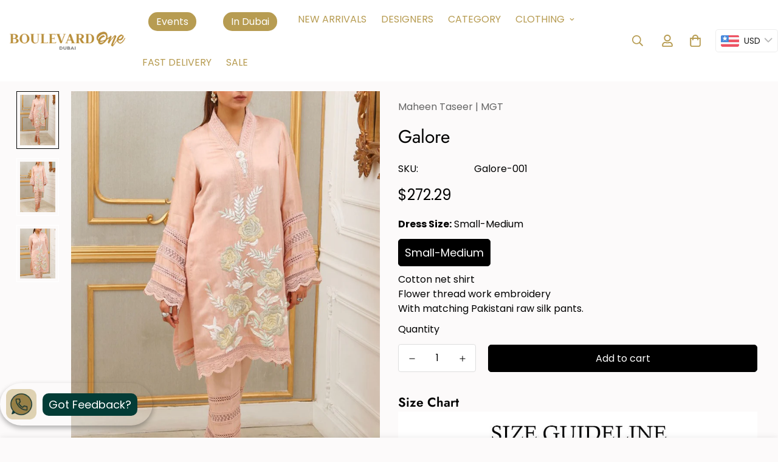

--- FILE ---
content_type: text/html; charset=utf-8
request_url: https://boulevardone.com/products/peach-galore-clothing-dubai-mgt-shopping
body_size: 67993
content:

<!doctype html>
<html
  class="no-js supports-no-cookies"
  lang="en"
  data-template="product"
  
>
  <head>
 
<meta charset="utf-8">
    <meta http-equiv="X-UA-Compatible" content="IE=edge">
    <meta name="viewport" content="width=device-width, initial-scale=1, maximum-scale=1.0, user-scalable=0">
    <meta name="theme-color" content="#000000">
<!-- Inside the <head>
 
tag of theme.liquid -->
<link rel="stylesheet" href="https://unpkg.com/swiper/swiper-bundle.min.css" /><link rel="canonical" href="https://boulevardone.com/products/peach-galore-clothing-dubai-mgt-shopping">
<link href="//boulevardone.com/cdn/shop/t/17/assets/theme.css?v=5938617295181848131728252627" rel="stylesheet" type="text/css" media="all" />
<link href="//boulevardone.com/cdn/shop/t/17/assets/chunk.css?v=68953424184228981291728252544" rel="stylesheet" type="text/css" media="all" />


<link rel="dns-prefetch" href="https://boulevardone.com/products/peach-galore-clothing-dubai-mgt-shopping" crossorigin>
<link rel="dns-prefetch" href="https://cdn.shopify.com" crossorigin>
<link rel="preconnect" href="https://boulevardone.com/products/peach-galore-clothing-dubai-mgt-shopping" crossorigin>
<link rel="preconnect" href="https://cdn.shopify.com" crossorigin>

<link href="//boulevardone.com/cdn/shop/t/17/assets/vendor.min.js?v=33890960766773293201728252631" as="script" rel="preload">
<link href="//boulevardone.com/cdn/shop/t/17/assets/app.min.js?v=115749925404019333281728252535" as="script" rel="preload">
<link href="//boulevardone.com/cdn/shop/t/17/assets/foxkit-app.min.js?v=27037143525546052611728252574" as="script" rel="preload">

<link rel="shortcut icon" href="//boulevardone.com/cdn/shop/files/boulevardone_3.png?crop=center&height=32&v=1675722066&width=32" type="image/png"><title class="product">Galore</title><meta name="description" content="Cotton net shirt Flower thread work embroidery With matching Pakistani raw silk pants."><meta property="og:site_name" content="Boulevardone.com">
<meta property="og:url" content="https://boulevardone.com/products/peach-galore-clothing-dubai-mgt-shopping">
<meta property="og:title" content="Galore">
<meta property="og:type" content="product">
<meta property="og:description" content="Cotton net shirt Flower thread work embroidery With matching Pakistani raw silk pants."><meta property="og:image" content="http://boulevardone.com/cdn/shop/products/peach-galore-clothing-dubai-mgt-shopping.jpg?v=1751943511">
<meta property="og:image:secure_url" content="https://boulevardone.com/cdn/shop/products/peach-galore-clothing-dubai-mgt-shopping.jpg?v=1751943511">
<meta property="og:image:width" content="841">
<meta property="og:image:height" content="1200"><meta property="og:price:amount" content="1,000.00">
<meta property="og:price:currency" content="AED"><meta name="twitter:card" content="summary_large_image">
<meta name="twitter:title" content="Galore">
<meta name="twitter:description" content="Cotton net shirt Flower thread work embroidery With matching Pakistani raw silk pants.">

<link rel="preconnect" href="https://fonts.shopifycdn.com" crossorigin><link rel="preload" as="font" href="//boulevardone.com/cdn/fonts/poppins/poppins_n4.0ba78fa5af9b0e1a374041b3ceaadf0a43b41362.woff2" type="font/woff2" crossorigin>
  <link rel="preload" as="font" href="//boulevardone.com/cdn/fonts/poppins/poppins_n7.56758dcf284489feb014a026f3727f2f20a54626.woff2" type="font/woff2" crossorigin><style>
  @font-face {  font-family: SF-Heading-font;  font-weight:400;  src: url(https://cdn.shopify.com/s/files/1/0561/2742/2636/files/Jost-Regular.ttf?v=1618297125);  font-display: swap;}@font-face {  font-family: SF-Heading-font;  font-weight:500;  src: url(https://cdn.shopify.com/s/files/1/0561/2742/2636/files/Jost-Medium.ttf?v=1618297125);  font-display: swap;}@font-face {  font-family: SF-Heading-font;  font-weight:600;  src: url(https://cdn.shopify.com/s/files/1/0561/2742/2636/files/Jost-SemiBold.ttf?v=1618297125);  font-display: swap;}:root {  --font-stack-header: SF-Heading-font;  --font-weight-header: 400;}@font-face {  font-family: Poppins;  font-weight: 400;  font-style: normal;  font-display: swap;  src: url("//boulevardone.com/cdn/fonts/poppins/poppins_n4.0ba78fa5af9b0e1a374041b3ceaadf0a43b41362.woff2") format("woff2"),       url("//boulevardone.com/cdn/fonts/poppins/poppins_n4.214741a72ff2596839fc9760ee7a770386cf16ca.woff") format("woff");}@font-face {  font-family: Poppins;  font-weight: 700;  font-style: normal;  font-display: swap;  src: url("//boulevardone.com/cdn/fonts/poppins/poppins_n7.56758dcf284489feb014a026f3727f2f20a54626.woff2") format("woff2"),       url("//boulevardone.com/cdn/fonts/poppins/poppins_n7.f34f55d9b3d3205d2cd6f64955ff4b36f0cfd8da.woff") format("woff");}@font-face {  font-family: Poppins;  font-weight: 700;  font-style: normal;  font-display: swap;  src: url("//boulevardone.com/cdn/fonts/poppins/poppins_n7.56758dcf284489feb014a026f3727f2f20a54626.woff2") format("woff2"),       url("//boulevardone.com/cdn/fonts/poppins/poppins_n7.f34f55d9b3d3205d2cd6f64955ff4b36f0cfd8da.woff") format("woff");}@font-face {  font-family: Poppins;  font-weight: 400;  font-style: italic;  font-display: swap;  src: url("//boulevardone.com/cdn/fonts/poppins/poppins_i4.846ad1e22474f856bd6b81ba4585a60799a9f5d2.woff2") format("woff2"),       url("//boulevardone.com/cdn/fonts/poppins/poppins_i4.56b43284e8b52fc64c1fd271f289a39e8477e9ec.woff") format("woff");}@font-face {  font-family: Poppins;  font-weight: 700;  font-style: italic;  font-display: swap;  src: url("//boulevardone.com/cdn/fonts/poppins/poppins_i7.42fd71da11e9d101e1e6c7932199f925f9eea42d.woff2") format("woff2"),       url("//boulevardone.com/cdn/fonts/poppins/poppins_i7.ec8499dbd7616004e21155106d13837fff4cf556.woff") format("woff");}:root {  --font-weight-body--bold: 700;  --font-weight-body--bolder: 700;  --font-stack-body: Poppins, sans-serif;  --font-style-body: normal;  --font-weight-body: 400;}
</style>
<style>
  html{font-size:calc(var(--font-base-size,16) * 1px)}body{font-family:var(--font-stack-body)!important;font-weight:var(--font-weight-body);font-style:var(--font-style-body);color:var(--color-body-text);font-size:calc(var(--font-base-size,16) * 1px);line-height:calc(var(--base-line-height) * 1px);scroll-behavior:smooth}body .h1,body .h2,body .h3,body .h4,body .h5,body .h6,body h1,body h2,body h3,body h4,body h5,body h6{font-family:var(--font-stack-header);font-weight:var(--font-weight-header);font-style:var(--font-style-header);color:var(--color-heading-text);line-height:normal}body .h1,body h1{font-size:calc(((var(--font-h1-mobile))/ (var(--font-base-size))) * 1rem)}body .h2,body h2{font-size:calc(((var(--font-h2-mobile))/ (var(--font-base-size))) * 1rem)}body .h3,body h3{font-size:calc(((var(--font-h3-mobile))/ (var(--font-base-size))) * 1rem)}body .h4,body h4{font-size:calc(((var(--font-h4-mobile))/ (var(--font-base-size))) * 1rem)}body .h5,body h5{font-size:calc(((var(--font-h5-mobile))/ (var(--font-base-size))) * 1rem)}body .h6,body h6{font-size:calc(((var(--font-h6-mobile))/ (var(--font-base-size))) * 1rem);line-height:1.4}@media only screen and (min-width:768px){body .h1,body h1{font-size:calc(((var(--font-h1-desktop))/ (var(--font-base-size))) * 1rem)}body .h2,body h2{font-size:calc(((var(--font-h2-desktop))/ (var(--font-base-size))) * 1rem)}body .h3,body h3{font-size:calc(((var(--font-h3-desktop))/ (var(--font-base-size))) * 1rem)}body .h4,body h4{font-size:calc(((var(--font-h4-desktop))/ (var(--font-base-size))) * 1rem)}body .h5,body h5{font-size:calc(((var(--font-h5-desktop))/ (var(--font-base-size))) * 1rem)}body .h6,body h6{font-size:calc(((var(--font-h6-desktop))/ (var(--font-base-size))) * 1rem)}}.swiper-wrapper{display:flex}.swiper-container:not(.swiper-container-initialized) .swiper-slide{width:calc(100% / var(--items,1));flex:0 0 auto}@media (max-width:1023px){.swiper-container:not(.swiper-container-initialized) .swiper-slide{min-width:40vw;flex:0 0 auto}}@media (max-width:767px){.swiper-container:not(.swiper-container-initialized) .swiper-slide{min-width:66vw;flex:0 0 auto}}.opacity-0{opacity:0}.opacity-100{opacity:1!important;}.placeholder-background{position:absolute;top:0;right:0;bottom:0;left:0;pointer-events:none}.placeholder-background--animation{background-color:#000;animation:placeholder-background-loading 1.5s infinite linear}[data-image-loading]{position:relative}[data-image-loading]:after{content:'';background-color:#000;animation:placeholder-background-loading 1.5s infinite linear;position:absolute;top:0;left:0;width:100%;height:100%;z-index:1}[data-image-loading] img.lazyload{opacity:0}[data-image-loading] img.lazyloaded{opacity:1}.no-js [data-image-loading]{animation-name:none}.lazyload--fade-in{opacity:0;transition:.25s all}.lazyload--fade-in.lazyloaded{opacity:1}@media (min-width:768px){.hidden.md\:block{display:block!important}.hidden.md\:flex{display:flex!important}.hidden.md\:grid{display:grid!important}}@media (min-width:1024px){.hidden.lg\:block{display:block!important}.hidden.lg\:flex{display:flex!important}.hidden.lg\:grid{display:grid!important}}@media (min-width:1280px){.hidden.xl\:block{display:block!important}.hidden.xl\:flex{display:flex!important}.hidden.xl\:grid{display:grid!important}}

  h1, .h1,
  h2, .h2,
  h3, .h3,
  h4, .h4,
  h5, .h5,
  h6, .h6 {
    letter-spacing: 0px;
  }
</style>

    <script>
  // https://codebeautify.org/jsviewer

  function _debounce(fn, wait = 300) {
    let t;
    return (...args) => {
      clearTimeout(t);
      t = setTimeout(() => fn.apply(this, args), wait);
    };
  }

  try {
    window.MinimogSettings = window.MinimogSettings || {};
    window.___mnag = 'userA' + (window.___mnag1 || '') + 'gent';

    var _mh = document.querySelector('header.sf-header__mobile');
    var _dh = document.querySelector('header.sf-header__desktop');
    // Set header height
    function _shh() {
      if (!_mh || !_dh) {
        _mh = document.querySelector('header.sf-header__mobile');
        _dh = document.querySelector('header.sf-header__desktop');
      }
      // Header
      var _hd = window.innerWidth < 1024 ? _mh : _dh;
      if (_hd) {
        document.documentElement.style.setProperty('--sf-header-height', _hd.offsetHeight + 'px');
        window.MinimogSettings.headerHeight = _hd.offsetHeight;
      }
    }

    // setTopbarHeight
    function _stbh() {
      // Topbar
      var _tb = document.querySelector('.sf-topbar');
      if (_tb) {
        document.documentElement.style.setProperty('--sf-topbar-height', _tb.offsetHeight + 'px');
        window.MinimogSettings.topbarHeight = _tb.offsetHeight;
      }
    }

    // setAnnouncementHeight
    function _sah() {
      // announcement_bar
      var _ab = document.querySelector('.announcement-bar');
      if (_ab) {
        document.documentElement.style.setProperty('--sf-announcement-height', _ab.offsetHeight + 'px');
        window.MinimogSettings.topbarHeight = _ab.offsetHeight;
      }
    }

    // setMainContentPadding
    function _smcp() {
      // pageTemplate
      var _pt = document.documentElement.dataset.template;
      if (window.innerWidth >= 1024) {
        if (_dh && _dh.dataset.transparent === "true") {
          if (_pt === 'index' || _pt === 'collection') {
            document.documentElement.style.setProperty('--main-content-padding-top', '0px');
          }
        }
      } else {
        document.documentElement.style.removeProperty('--main-content-padding-top');
      }
    }

    // calculateSectionsHeight
    function _csh() {_shh();_stbh();_sah();_smcp();}
    window.addEventListener('resize', _debounce(_csh, 1000));

    document.documentElement.className = document.documentElement.className.replace('supports-no-cookies', 'supports-cookies').replace('no-js', 'js');
  } catch (error) {
    console.warn('Failed to execute critical scripts', error);
  }

  try {
    // Page speed agent
    var _nu = navigator[window.___mnag];
    var _psas = [
      {
        'b': 'ome-Li',
        'c': 'ghth',
        'd': 'ouse',
        'a': 'Chr',
      },
      {
        'd': 'hts',
        'a': 'Sp',
        'c': 'nsig',
        'b': 'eed I',
      },
      {
        'b': ' Lin',
        'd': '6_64',
        'a': 'X11;',
        'c': 'ux x8',
      }
    ];
    function __fn(i) {
      return Object.keys(_psas[i]).sort().reduce(function (a, c) { return a + _psas[i][c] }, '');
    }

    var __isPSA = (_nu.indexOf(__fn(0)) > -1 || _nu.indexOf(__fn(1)) > -1 || _nu.indexOf(__fn(2)) > -1);
    // var __isPSA = true

    window.___mnag = '!1';
    _psas = null;
  } catch (err) {
    var __isPSA = false;
    var _psas = null;
    window.___mnag = '!1';
  }

  // activateFontAndCriticalCSS
  

  // __activateStyle(this)
  function __as(l) {
    l.rel = 'stylesheet';
    l.media = 'all';
    l.removeAttribute('onload');
  }

  // _onChunkStyleLoad(this)
  function __ocsl(l) {
    if (!__isPSA) __as(l);
  }

  window.__isPSA = __isPSA;
</script>

    

    <link href="//boulevardone.com/cdn/shop/t/17/assets/theme.css?v=5938617295181848131728252627" rel="stylesheet" type="text/css" media="all" />
    <link href="//boulevardone.com/cdn/shop/t/17/assets/chunk.css?v=68953424184228981291728252544" rel="stylesheet" type="text/css" media="all" />
 <link href="//boulevardone.com/cdn/shop/t/17/assets/custom_style.css?v=71397115708573751031753681344" rel="stylesheet" type="text/css" media="all" />
    
<style data-shopify>:root {		/* BODY */		--base-line-height: 28;		/* PRIMARY COLORS */		--color-primary: #000000;		--plyr-color-main: #000000;		--color-primary-darker: #333333;		/* TEXT COLORS */		--color-body-text: #000000;		--color-heading-text: #000000;		--color-sub-text: #666666;		--color-text-link: #000000;		--color-text-link-hover: #999999;		/* BUTTON COLORS */		--color-btn-bg:  #000000;		--color-btn-bg-hover: #000000;		--color-btn-text: #ffffff;		--color-btn-text-hover: #ffffff;    	--color-btn-secondary-border: #000000;    	--color-btn-secondary-text: #000000;		--btn-letter-spacing: 0px;		--btn-border-radius: 5px;		--btn-border-width: 1px;		--btn-line-height: 23px;				/* PRODUCT COLORS */		--product-title-color: #000000;		--product-sale-price-color: #666666;		--product-regular-price-color: #000000;		--product-type-color: #666666;		--product-desc-color: #666666;		/* TOPBAR COLORS */		--color-topbar-background: #ffffff;		--color-topbar-text: #000000;		/* MENU BAR COLORS */		--color-menu-background: #000000;		--color-menu-text: #f8f8f8;		/* BORDER COLORS */		--color-border: #dedede;		/* FOOTER COLORS */		--color-footer-text: #000000;		--color-footer-subtext: #666666;		--color-footer-background: #f5f5f5;		--color-footer-link: #666666;		--color-footer-link-hover: #000000;		--color-footer-background-mobile: #F5F5F5;		/* FOOTER BOTTOM COLORS */		--color-footer-bottom-text: #000;		--color-footer-bottom-background: #f5f5f5;		--color-footer-bottom-background-mobile: #F5F5F5;		/* HEADER */		--color-header-text: #000000;		--color-header-transparent-text: #000000;		--color-main-background: #ffffff;		--color-field-background: #ffffff;		--color-header-background: #ffffff;		--color-cart-wishlist-count: #ffffff;		--bg-cart-wishlist-count: #da3f3f;		--swatch-item-background-default: #f7f8fa;		--text-gray-400: #777777;		--text-gray-9b: #9b9b9b;		--text-black: #000000;		--text-white: #ffffff;		--bg-gray-400: #f7f8fa;		--bg-black: #000000;		--rounded-full: 9999px;		--border-color-1: #eeeeee;		--border-color-2: #b2b2b2;		--border-color-3: #d2d2d2;		--border-color-4: #737373;		--color-secondary: #666666;		--color-success: #3a8735;		--color-warning: #ff706b;		--color-info: #959595;		--color-disabled: #cecece;		--bg-disabled: #f7f7f7;		--bg-hover: #737373;		--bg-color-tooltip: #000000;		--text-color-tooltip: #ffffff;		--color-image-overlay: #000000;		--opacity-image-overlay: 0.2;		--theme-shadow: 0 5px 15px 0 rgba(0, 0, 0, 0.07);    	--arrow-select-box: url(//boulevardone.com/cdn/shop/t/17/assets/ar-down.svg?v=92728264558441377851728252535);		/* FONT SIZES */		--font-base-size: 16;		--font-btn-size: 16px;		--font-btn-weight: 500;		--font-h1-desktop: 54;		--font-h1-mobile: 50;		--font-h2-desktop: 42;		--font-h2-mobile: 37;		--font-h3-desktop: 31;		--font-h3-mobile: 28;		--font-h4-desktop: 27;		--font-h4-mobile: 24;		--font-h5-desktop: 23;		--font-h5-mobile: 20;		--font-h6-desktop: 21;		--font-h6-mobile: 19;    	--arrow-down-url: url(//boulevardone.com/cdn/shop/t/17/assets/arrow-down.svg?v=157552497485556416461728252536);    	--arrow-down-white-url: url(//boulevardone.com/cdn/shop/t/17/assets/arrow-down-white.svg?v=70535736727834135531728252536);    	--product-title-line-clamp: unset;		--spacing-sections-desktop: 0px;        --spacing-sections-tablet: 0px;        --spacing-sections-mobile: 0px;	}
</style><link href="//boulevardone.com/cdn/shop/t/17/assets/product-template.css?v=143442194256306734581728252608" rel="stylesheet" type="text/css" media="all" />
<link media="print" onload="this.media = 'all'" rel="stylesheet" href="//boulevardone.com/cdn/shop/t/17/assets/vendor.css?v=16535328183442033321728252630">

<link href="//boulevardone.com/cdn/shop/t/17/assets/custom.css?v=105997007003712207781728252654" rel="stylesheet" type="text/css" media="all" />

<style data-shopify>body {
    --container-width: 1200;
    --fluid-container-width: 1620px;
    --fluid-container-offset: 65px;
    background-color: #ffffff;
  }
  [style*="--aspect-ratio"]:before {
    padding-top: calc(100% / (0.0001 + var(--aspect-ratio, 16/9)));
  }
  @media ( max-width: 767px ) {
    [style*="--aspect-ratio"]:before {
      padding-top: calc(100% / (0.0001 + var(--aspect-ratio-mobile, var(--aspect-ratio, 16/9)) ));
    }
  }.sf-topbar {  border-color: #eee;}.sf__font-normal {  font-weight: 400;}body .sf-footer__block .social-media-links {  gap: 12px;  margin: 0;  padding: 5px;  flex-wrap: wrap;}body .sf-footer__block .social-media-links a {  color: #222;  width: 48px;  height: 48px;  padding: 0;  display: inline-flex;  align-items: center;  justify-content: center;  border-radius: 50%;  background-color: #E9E9E9;  transition: all .3s;}body .sf-footer__block .social-media-links a:hover {  background-color: #222;  color: #fff;  box-shadow: 0 0 0 0.2rem #222;}@media (min-width: 1536px) {  body .sf__footer-block-newsletter .sf__footer-block-title {    font-size: 42px;  }}
</style>


    <script src="//boulevardone.com/cdn/shop/t/17/assets/vendor.min.js?v=33890960766773293201728252631" defer="defer"></script>
    <script src="//boulevardone.com/cdn/shop/t/17/assets/theme-global.js?v=120219309660905489651728252627" defer="defer"></script>
    <script src="//boulevardone.com/cdn/shop/t/17/assets/app.min.js?v=115749925404019333281728252535" defer="defer"></script>

    <script>window.performance && window.performance.mark && window.performance.mark('shopify.content_for_header.start');</script><meta name="facebook-domain-verification" content="3aauh2x9dsp6znk9uah5grxewrhsxw">
<meta name="google-site-verification" content="cQq6JXKubazTGT_lJhGak6XGs7dna954ghNe2bL6Jo8">
<meta id="shopify-digital-wallet" name="shopify-digital-wallet" content="/70237946137/digital_wallets/dialog">
<meta name="shopify-checkout-api-token" content="95274076e9340411c06f9b6543985933">
<meta id="in-context-paypal-metadata" data-shop-id="70237946137" data-venmo-supported="false" data-environment="production" data-locale="en_US" data-paypal-v4="true" data-currency="AED">
<link rel="alternate" type="application/json+oembed" href="https://boulevardone.com/products/peach-galore-clothing-dubai-mgt-shopping.oembed">
<script async="async" src="/checkouts/internal/preloads.js?locale=en-US"></script>
<script id="shopify-features" type="application/json">{"accessToken":"95274076e9340411c06f9b6543985933","betas":["rich-media-storefront-analytics"],"domain":"boulevardone.com","predictiveSearch":true,"shopId":70237946137,"locale":"en"}</script>
<script>var Shopify = Shopify || {};
Shopify.shop = "boulevardone-com.myshopify.com";
Shopify.locale = "en";
Shopify.currency = {"active":"AED","rate":"1.0"};
Shopify.country = "US";
Shopify.theme = {"name":"Copy of $haiq new site","id":172760138009,"schema_name":"Minimog - OS 2.0","schema_version":"3.3.0","theme_store_id":null,"role":"main"};
Shopify.theme.handle = "null";
Shopify.theme.style = {"id":null,"handle":null};
Shopify.cdnHost = "boulevardone.com/cdn";
Shopify.routes = Shopify.routes || {};
Shopify.routes.root = "/";</script>
<script type="module">!function(o){(o.Shopify=o.Shopify||{}).modules=!0}(window);</script>
<script>!function(o){function n(){var o=[];function n(){o.push(Array.prototype.slice.apply(arguments))}return n.q=o,n}var t=o.Shopify=o.Shopify||{};t.loadFeatures=n(),t.autoloadFeatures=n()}(window);</script>
<script id="shop-js-analytics" type="application/json">{"pageType":"product"}</script>
<script defer="defer" async type="module" src="//boulevardone.com/cdn/shopifycloud/shop-js/modules/v2/client.init-shop-cart-sync_BApSsMSl.en.esm.js"></script>
<script defer="defer" async type="module" src="//boulevardone.com/cdn/shopifycloud/shop-js/modules/v2/chunk.common_CBoos6YZ.esm.js"></script>
<script type="module">
  await import("//boulevardone.com/cdn/shopifycloud/shop-js/modules/v2/client.init-shop-cart-sync_BApSsMSl.en.esm.js");
await import("//boulevardone.com/cdn/shopifycloud/shop-js/modules/v2/chunk.common_CBoos6YZ.esm.js");

  window.Shopify.SignInWithShop?.initShopCartSync?.({"fedCMEnabled":true,"windoidEnabled":true});

</script>
<script>(function() {
  var isLoaded = false;
  function asyncLoad() {
    if (isLoaded) return;
    isLoaded = true;
    var urls = ["\/\/d1liekpayvooaz.cloudfront.net\/apps\/customizery\/customizery.js?shop=boulevardone-com.myshopify.com","https:\/\/app.kiwisizing.com\/web\/js\/dist\/kiwiSizing\/plugin\/SizingPlugin.prod.js?v=330\u0026shop=boulevardone-com.myshopify.com","https:\/\/boulevardone.com\/apps\/buckscc\/sdk.min.js?shop=boulevardone-com.myshopify.com","https:\/\/cdn.shopify.com\/s\/files\/1\/0449\/2568\/1820\/t\/4\/assets\/booster_currency.js?v=1624978055\u0026shop=boulevardone-com.myshopify.com","https:\/\/easy-metafield.webmavens.com\/js\/displayMetafield.js?shop=boulevardone-com.myshopify.com","https:\/\/contact.bestfreecdn.com\/storage\/js\/contact-70237946137.js?ver=17\u0026shop=boulevardone-com.myshopify.com","https:\/\/contact.bestfreecdn.com\/storage\/js\/contact-70237946137.js?ver=17\u0026shop=boulevardone-com.myshopify.com","https:\/\/contact.bestfreecdn.com\/storage\/js\/contact-70237946137.js?ver=17\u0026shop=boulevardone-com.myshopify.com","https:\/\/cdn.jsdelivr.net\/gh\/tabgraf-tech\/logify@latest\/logify.js?sd=boulevardone-com.myshopify.com\u0026shop=boulevardone-com.myshopify.com"];
    for (var i = 0; i < urls.length; i++) {
      var s = document.createElement('script');
      s.type = 'text/javascript';
      s.async = true;
      s.src = urls[i];
      var x = document.getElementsByTagName('script')[0];
      x.parentNode.insertBefore(s, x);
    }
  };
  if(window.attachEvent) {
    window.attachEvent('onload', asyncLoad);
  } else {
    window.addEventListener('load', asyncLoad, false);
  }
})();</script>
<script id="__st">var __st={"a":70237946137,"offset":14400,"reqid":"4914f337-8527-41ae-8f98-9c0e57f971fc-1768862447","pageurl":"boulevardone.com\/products\/peach-galore-clothing-dubai-mgt-shopping","u":"979a1af43d45","p":"product","rtyp":"product","rid":8304578789657};</script>
<script>window.ShopifyPaypalV4VisibilityTracking = true;</script>
<script id="captcha-bootstrap">!function(){'use strict';const t='contact',e='account',n='new_comment',o=[[t,t],['blogs',n],['comments',n],[t,'customer']],c=[[e,'customer_login'],[e,'guest_login'],[e,'recover_customer_password'],[e,'create_customer']],r=t=>t.map((([t,e])=>`form[action*='/${t}']:not([data-nocaptcha='true']) input[name='form_type'][value='${e}']`)).join(','),a=t=>()=>t?[...document.querySelectorAll(t)].map((t=>t.form)):[];function s(){const t=[...o],e=r(t);return a(e)}const i='password',u='form_key',d=['recaptcha-v3-token','g-recaptcha-response','h-captcha-response',i],f=()=>{try{return window.sessionStorage}catch{return}},m='__shopify_v',_=t=>t.elements[u];function p(t,e,n=!1){try{const o=window.sessionStorage,c=JSON.parse(o.getItem(e)),{data:r}=function(t){const{data:e,action:n}=t;return t[m]||n?{data:e,action:n}:{data:t,action:n}}(c);for(const[e,n]of Object.entries(r))t.elements[e]&&(t.elements[e].value=n);n&&o.removeItem(e)}catch(o){console.error('form repopulation failed',{error:o})}}const l='form_type',E='cptcha';function T(t){t.dataset[E]=!0}const w=window,h=w.document,L='Shopify',v='ce_forms',y='captcha';let A=!1;((t,e)=>{const n=(g='f06e6c50-85a8-45c8-87d0-21a2b65856fe',I='https://cdn.shopify.com/shopifycloud/storefront-forms-hcaptcha/ce_storefront_forms_captcha_hcaptcha.v1.5.2.iife.js',D={infoText:'Protected by hCaptcha',privacyText:'Privacy',termsText:'Terms'},(t,e,n)=>{const o=w[L][v],c=o.bindForm;if(c)return c(t,g,e,D).then(n);var r;o.q.push([[t,g,e,D],n]),r=I,A||(h.body.append(Object.assign(h.createElement('script'),{id:'captcha-provider',async:!0,src:r})),A=!0)});var g,I,D;w[L]=w[L]||{},w[L][v]=w[L][v]||{},w[L][v].q=[],w[L][y]=w[L][y]||{},w[L][y].protect=function(t,e){n(t,void 0,e),T(t)},Object.freeze(w[L][y]),function(t,e,n,w,h,L){const[v,y,A,g]=function(t,e,n){const i=e?o:[],u=t?c:[],d=[...i,...u],f=r(d),m=r(i),_=r(d.filter((([t,e])=>n.includes(e))));return[a(f),a(m),a(_),s()]}(w,h,L),I=t=>{const e=t.target;return e instanceof HTMLFormElement?e:e&&e.form},D=t=>v().includes(t);t.addEventListener('submit',(t=>{const e=I(t);if(!e)return;const n=D(e)&&!e.dataset.hcaptchaBound&&!e.dataset.recaptchaBound,o=_(e),c=g().includes(e)&&(!o||!o.value);(n||c)&&t.preventDefault(),c&&!n&&(function(t){try{if(!f())return;!function(t){const e=f();if(!e)return;const n=_(t);if(!n)return;const o=n.value;o&&e.removeItem(o)}(t);const e=Array.from(Array(32),(()=>Math.random().toString(36)[2])).join('');!function(t,e){_(t)||t.append(Object.assign(document.createElement('input'),{type:'hidden',name:u})),t.elements[u].value=e}(t,e),function(t,e){const n=f();if(!n)return;const o=[...t.querySelectorAll(`input[type='${i}']`)].map((({name:t})=>t)),c=[...d,...o],r={};for(const[a,s]of new FormData(t).entries())c.includes(a)||(r[a]=s);n.setItem(e,JSON.stringify({[m]:1,action:t.action,data:r}))}(t,e)}catch(e){console.error('failed to persist form',e)}}(e),e.submit())}));const S=(t,e)=>{t&&!t.dataset[E]&&(n(t,e.some((e=>e===t))),T(t))};for(const o of['focusin','change'])t.addEventListener(o,(t=>{const e=I(t);D(e)&&S(e,y())}));const B=e.get('form_key'),M=e.get(l),P=B&&M;t.addEventListener('DOMContentLoaded',(()=>{const t=y();if(P)for(const e of t)e.elements[l].value===M&&p(e,B);[...new Set([...A(),...v().filter((t=>'true'===t.dataset.shopifyCaptcha))])].forEach((e=>S(e,t)))}))}(h,new URLSearchParams(w.location.search),n,t,e,['guest_login'])})(!0,!0)}();</script>
<script integrity="sha256-4kQ18oKyAcykRKYeNunJcIwy7WH5gtpwJnB7kiuLZ1E=" data-source-attribution="shopify.loadfeatures" defer="defer" src="//boulevardone.com/cdn/shopifycloud/storefront/assets/storefront/load_feature-a0a9edcb.js" crossorigin="anonymous"></script>
<script data-source-attribution="shopify.dynamic_checkout.dynamic.init">var Shopify=Shopify||{};Shopify.PaymentButton=Shopify.PaymentButton||{isStorefrontPortableWallets:!0,init:function(){window.Shopify.PaymentButton.init=function(){};var t=document.createElement("script");t.src="https://boulevardone.com/cdn/shopifycloud/portable-wallets/latest/portable-wallets.en.js",t.type="module",document.head.appendChild(t)}};
</script>
<script data-source-attribution="shopify.dynamic_checkout.buyer_consent">
  function portableWalletsHideBuyerConsent(e){var t=document.getElementById("shopify-buyer-consent"),n=document.getElementById("shopify-subscription-policy-button");t&&n&&(t.classList.add("hidden"),t.setAttribute("aria-hidden","true"),n.removeEventListener("click",e))}function portableWalletsShowBuyerConsent(e){var t=document.getElementById("shopify-buyer-consent"),n=document.getElementById("shopify-subscription-policy-button");t&&n&&(t.classList.remove("hidden"),t.removeAttribute("aria-hidden"),n.addEventListener("click",e))}window.Shopify?.PaymentButton&&(window.Shopify.PaymentButton.hideBuyerConsent=portableWalletsHideBuyerConsent,window.Shopify.PaymentButton.showBuyerConsent=portableWalletsShowBuyerConsent);
</script>
<script data-source-attribution="shopify.dynamic_checkout.cart.bootstrap">document.addEventListener("DOMContentLoaded",(function(){function t(){return document.querySelector("shopify-accelerated-checkout-cart, shopify-accelerated-checkout")}if(t())Shopify.PaymentButton.init();else{new MutationObserver((function(e,n){t()&&(Shopify.PaymentButton.init(),n.disconnect())})).observe(document.body,{childList:!0,subtree:!0})}}));
</script>
<link id="shopify-accelerated-checkout-styles" rel="stylesheet" media="screen" href="https://boulevardone.com/cdn/shopifycloud/portable-wallets/latest/accelerated-checkout-backwards-compat.css" crossorigin="anonymous">
<style id="shopify-accelerated-checkout-cart">
        #shopify-buyer-consent {
  margin-top: 1em;
  display: inline-block;
  width: 100%;
}

#shopify-buyer-consent.hidden {
  display: none;
}

#shopify-subscription-policy-button {
  background: none;
  border: none;
  padding: 0;
  text-decoration: underline;
  font-size: inherit;
  cursor: pointer;
}

#shopify-subscription-policy-button::before {
  box-shadow: none;
}

      </style>

<script>window.performance && window.performance.mark && window.performance.mark('shopify.content_for_header.end');</script> 

    <!-- Google Tag Manager -->
<script>(function(w,d,s,l,i){w[l]=w[l]||[];w[l].push({'gtm.start':
new Date().getTime(),event:'gtm.js'});var f=d.getElementsByTagName(s)[0],
j=d.createElement(s),dl=l!='dataLayer'?'&l='+l:'';j.async=true;j.src=
'https://www.googletagmanager.com/gtm.js?id='+i+dl;f.parentNode.insertBefore(j,f);
})(window,document,'script','dataLayer','GTM-KPD3V8G');</script>
<!-- End Google Tag Manager -->

  <!-- BEGIN app block: shopify://apps/bucks/blocks/app-embed/4f0a9b06-9da4-4a49-b378-2de9d23a3af3 -->
<script>
  window.bucksCC = window.bucksCC || {};
  window.bucksCC.metaConfig = {};
  window.bucksCC.reConvert = function() {};
  "function" != typeof Object.assign && (Object.assign = function(n) {
    if (null == n) 
      throw new TypeError("Cannot convert undefined or null to object");
    



    for (var r = Object(n), t = 1; t < arguments.length; t++) {
      var e = arguments[t];
      if (null != e) 
        for (var o in e) 
          e.hasOwnProperty(o) && (r[o] = e[o])
    }
    return r
  });

const bucks_validateJson = json => {
    let checkedJson;
    try {
        checkedJson = JSON.parse(json);
    } catch (error) { }
    return checkedJson;
};

  const bucks_encodedData = "[base64]";

  const bucks_myshopifyDomain = "boulevardone.com";

  const decodedURI = atob(bucks_encodedData);
  const bucks_decodedString = decodeURIComponent(decodedURI);


  const bucks_parsedData = bucks_validateJson(bucks_decodedString) || {};
  Object.assign(window.bucksCC.metaConfig, {

    ... bucks_parsedData,
    money_format: "\u003cspan class=money\u003eDhs.{{amount}} \u003c\/span\u003e",
    money_with_currency_format: "\u003cspan class=money\u003eDhs.{{amount}} AED\u003c\/span\u003e",
    userCurrency: "AED"

  });
  window.bucksCC.reConvert = function() {};
  window.bucksCC.themeAppExtension = true;
  window.bucksCC.metaConfig.multiCurrencies = [];
  window.bucksCC.localization = {};
  
  

  window.bucksCC.localization.availableCountries = ["AF","AX","AL","DZ","AD","AO","AI","AG","AR","AM","AW","AC","AU","AT","AZ","BS","BH","BD","BB","BY","BE","BZ","BJ","BM","BT","BO","BA","BW","BR","IO","VG","BN","BG","BF","BI","KH","CM","CA","CV","BQ","KY","CF","TD","CL","CN","CX","CC","CO","KM","CG","CD","CK","CR","CI","HR","CW","CY","CZ","DK","DJ","DM","DO","EC","EG","SV","GQ","ER","EE","SZ","ET","FK","FO","FJ","FI","FR","GF","PF","TF","GA","GM","GE","DE","GH","GI","GR","GL","GD","GP","GT","GG","GN","GW","GY","HT","HN","HK","HU","IS","IN","ID","IQ","IE","IM","IL","IT","JM","JP","JE","JO","KZ","KE","KI","XK","KW","KG","LA","LV","LB","LS","LR","LY","LI","LT","LU","MO","MG","MW","MY","MV","ML","MT","MQ","MR","MU","YT","MX","MD","MC","MN","ME","MS","MA","MZ","MM","NA","NR","NP","NL","NC","NZ","NI","NE","NG","NU","NF","MK","NO","OM","PK","PS","PA","PG","PY","PE","PH","PN","PL","PT","QA","RE","RO","RU","RW","WS","SM","ST","SA","SN","RS","SC","SL","SG","SX","SK","SI","SB","SO","ZA","GS","KR","SS","ES","LK","BL","SH","KN","LC","MF","PM","VC","SD","SR","SJ","SE","CH","TW","TJ","TZ","TH","TL","TG","TK","TO","TT","TA","TN","TR","TM","TC","TV","UM","UG","UA","AE","GB","US","UY","UZ","VU","VA","VE","VN","WF","EH","YE","ZM","ZW"];
  window.bucksCC.localization.availableLanguages = ["en"];

  
  window.bucksCC.metaConfig.multiCurrencies = "AED".split(',') || '';
  window.bucksCC.metaConfig.cartCurrency = "AED" || '';

  if ((((window || {}).bucksCC || {}).metaConfig || {}).instantLoader) {
    self.fetch || (self.fetch = function(e, n) {
      return n = n || {},
      new Promise(function(t, s) {
        var r = new XMLHttpRequest,
          o = [],
          u = [],
          i = {},
          a = function() {
            return {
              ok: 2 == (r.status / 100 | 0),
              statusText: r.statusText,
              status: r.status,
              url: r.responseURL,
              text: function() {
                return Promise.resolve(r.responseText)
              },
              json: function() {
                return Promise.resolve(JSON.parse(r.responseText))
              },
              blob: function() {
                return Promise.resolve(new Blob([r.response]))
              },
              clone: a,
              headers: {
                keys: function() {
                  return o
                },
                entries: function() {
                  return u
                },
                get: function(e) {
                  return i[e.toLowerCase()]
                },
                has: function(e) {
                  return e.toLowerCase() in i
                }
              }
            }
          };
        for (var c in r.open(n.method || "get", e, !0), r.onload = function() {
          r.getAllResponseHeaders().replace(/^(.*?):[^S\n]*([sS]*?)$/gm, function(e, n, t) {
            o.push(n = n.toLowerCase()),
            u.push([n, t]),
            i[n] = i[n]
              ? i[n] + "," + t
              : t
          }),
          t(a())
        },
        r.onerror = s,
        r.withCredentials = "include" == n.credentials,
        n.headers) 
          r.setRequestHeader(c, n.headers[c]);
        r.send(n.body || null)
      })
    });
    !function() {
      function t(t) {
        const e = document.createElement("style");
        e.innerText = t,
        document.head.appendChild(e)
      }
      function e(t) {
        const e = document.createElement("script");
        e.type = "text/javascript",
        e.text = t,
        document.head.appendChild(e),
        console.log("%cBUCKSCC: Instant Loader Activated ⚡️", "background: #1c64f6; color: #fff; font-size: 12px; font-weight:bold; padding: 5px 10px; border-radius: 3px")
      }
      let n = sessionStorage.getItem("bucksccHash");
      (
        n = n
          ? JSON.parse(n)
          : null
      )
        ? e(n)
        : fetch(`https://${bucks_myshopifyDomain}/apps/buckscc/sdk.min.js`, {mode: "no-cors"}).then(function(t) {
          return t.text()
        }).then(function(t) {
          if ((t || "").length > 100) {
            const o = JSON.stringify(t);
            sessionStorage.setItem("bucksccHash", o),
            n = t,
            e(t)
          }
        })
    }();
  }

  const themeAppExLoadEvent = new Event("BUCKSCC_THEME-APP-EXTENSION_LOADED", { bubbles: true, cancelable: false });

  // Dispatch the custom event on the window
  window.dispatchEvent(themeAppExLoadEvent);

</script><!-- END app block --><!-- BEGIN app block: shopify://apps/ecomposer-builder/blocks/app-embed/a0fc26e1-7741-4773-8b27-39389b4fb4a0 --><!-- DNS Prefetch & Preconnect -->
<link rel="preconnect" href="https://cdn.ecomposer.app" crossorigin>
<link rel="dns-prefetch" href="https://cdn.ecomposer.app">

<link rel="prefetch" href="https://cdn.ecomposer.app/vendors/css/ecom-swiper@11.css" as="style">
<link rel="prefetch" href="https://cdn.ecomposer.app/vendors/js/ecom-swiper@11.0.5.js" as="script">
<link rel="prefetch" href="https://cdn.ecomposer.app/vendors/js/ecom_modal.js" as="script">

<!-- Global CSS --><!--ECOM-EMBED-->
  <style id="ecom-global-css" class="ecom-global-css">/**ECOM-INSERT-CSS**/.ecom-section > div.core__row--columns, .ecom-section>.ecom-inner{max-width: 1200px;}.ecom-column>div.core__column--wrapper, .ec-flex-wp{padding: 20px;}div.core__blocks--body>div.ecom-block.elmspace:not(:first-child), .core__group--body>div.ecom-block.elmspace:not(:first-child), div.core__blocks--body>.ec-flex-wp.elmspace:not(:first-child), .core__blocks>div.ecom-block.elmspace:not(:first-child){margin-top: 20px;}body{background-color: #fcfafa !important;}:root{--ecom-global-container-width:1200px;--ecom-global-colunm-gap:20px;--ecom-global-elements-space:20px;--ecom-global-colors-primary:#ffffff;--ecom-global-colors-secondary:#ffffff;--ecom-global-colors-text:#ffffff;--ecom-global-colors-accent:#ffffff;--ecom-global-colors-YMdn3VpZ:#DADBD6;--ecom-global-colors-CFfe3x9v:#FAF0DC;--ecom-global-colors-Gkeu2YCH:#fffcf7;--ecom-global-colors-arGwxuHp:#FAF0DC;--ecom-global-colors-5a7qGJ:#E6B777;--ecom-global-colors-R44QWyN0:#1ba6a6;--ecom-global-colors-fjJkeOkW:#2B979C;--ecom-global-typography-h1-font-weight:600;--ecom-global-typography-h1-font-size:72px;--ecom-global-typography-h1-line-height:90px;--ecom-global-typography-h1-letter-spacing:-0.02em;--ecom-global-typography-h2-font-weight:600;--ecom-global-typography-h2-font-size:60px;--ecom-global-typography-h2-line-height:72px;--ecom-global-typography-h2-letter-spacing:-0.02em;--ecom-global-typography-h3-font-weight:600;--ecom-global-typography-h3-font-size:48px;--ecom-global-typography-h3-line-height:60px;--ecom-global-typography-h3-letter-spacing:-0.02em;--ecom-global-typography-h4-font-weight:600;--ecom-global-typography-h4-font-size:36px;--ecom-global-typography-h4-line-height:44px;--ecom-global-typography-h4-letter-spacing:-0.02em;--ecom-global-typography-h5-font-weight:600;--ecom-global-typography-h5-font-size:30px;--ecom-global-typography-h5-line-height:38px;--ecom-global-typography-h6-font-weight:600;--ecom-global-typography-h6-font-size:24px;--ecom-global-typography-h6-line-height:32px;--ecom-global-typography-h7-font-weight:400;--ecom-global-typography-h7-font-size:18px;--ecom-global-typography-h7-line-height:28px;}</style>
  <!--/ECOM-EMBED--><!-- Custom CSS & JS --><!-- Open Graph Meta Tags for Pages --><!-- Critical Inline Styles -->
<style class="ecom-theme-helper">.ecom-animation{opacity:0}.ecom-animation.animate,.ecom-animation.ecom-animated{opacity:1}.ecom-cart-popup{display:grid;position:fixed;inset:0;z-index:9999999;align-content:center;padding:5px;justify-content:center;align-items:center;justify-items:center}.ecom-cart-popup::before{content:' ';position:absolute;background:#e5e5e5b3;inset:0}.ecom-ajax-loading{cursor:not-allowed;pointer-events:none;opacity:.6}#ecom-toast{visibility:hidden;max-width:50px;height:60px;margin:auto;background-color:#333;color:#fff;text-align:center;border-radius:2px;position:fixed;z-index:1;left:0;right:0;bottom:30px;font-size:17px;display:grid;grid-template-columns:50px auto;align-items:center;justify-content:start;align-content:center;justify-items:start}#ecom-toast.ecom-toast-show{visibility:visible;animation:ecomFadein .5s,ecomExpand .5s .5s,ecomStay 3s 1s,ecomShrink .5s 4s,ecomFadeout .5s 4.5s}#ecom-toast #ecom-toast-icon{width:50px;height:100%;box-sizing:border-box;background-color:#111;color:#fff;padding:5px}#ecom-toast .ecom-toast-icon-svg{width:100%;height:100%;position:relative;vertical-align:middle;margin:auto;text-align:center}#ecom-toast #ecom-toast-desc{color:#fff;padding:16px;overflow:hidden;white-space:nowrap}@media(max-width:768px){#ecom-toast #ecom-toast-desc{white-space:normal;min-width:250px}#ecom-toast{height:auto;min-height:60px}}.ecom__column-full-height{height:100%}@keyframes ecomFadein{from{bottom:0;opacity:0}to{bottom:30px;opacity:1}}@keyframes ecomExpand{from{min-width:50px}to{min-width:var(--ecom-max-width)}}@keyframes ecomStay{from{min-width:var(--ecom-max-width)}to{min-width:var(--ecom-max-width)}}@keyframes ecomShrink{from{min-width:var(--ecom-max-width)}to{min-width:50px}}@keyframes ecomFadeout{from{bottom:30px;opacity:1}to{bottom:60px;opacity:0}}</style>


<!-- EComposer Config Script -->
<script id="ecom-theme-helpers" async>
window.EComposer=window.EComposer||{};(function(){if(!this.configs)this.configs={};this.configs={"custom_code":[],"instagram":"IGQVJYV01FbWYzdXhvQWFNMWxRZAmlCWXlZATm40Ul9MczQ2QWE4aFhCVUdaWFIxRE5xT1NvNlRBc2wtZATR2NU5JWkdwZAnVoanY0ODlTNm5yMHNGMFNJNzhza2hwN2U1SENmX2M0NENB"};this.configs.ajax_cart={enable:false};this.customer=false;this.proxy_path='/apps/ecomposer-visual-page-builder';
this.popupScriptUrl='https://cdn.shopify.com/extensions/019b200c-ceec-7ac9-af95-28c32fd62de8/ecomposer-94/assets/ecom_popup.js';
this.routes={domain:'https://boulevardone.com',root_url:'/',collections_url:'/collections',all_products_collection_url:'/collections/all',cart_url:'/cart',cart_add_url:'/cart/add',cart_change_url:'/cart/change',cart_clear_url:'/cart/clear',cart_update_url:'/cart/update',product_recommendations_url:'/recommendations/products'};
this.queryParams={};
if(window.location.search.length){new URLSearchParams(window.location.search).forEach((value,key)=>{this.queryParams[key]=value})}
this.money_format="\u003cspan class=money\u003eDhs.{{amount}} \u003c\/span\u003e";
this.money_with_currency_format="\u003cspan class=money\u003eDhs.{{amount}} AED\u003c\/span\u003e";
this.currencyCodeEnabled=false;this.abTestingData = [];this.formatMoney=function(t,e){const r=this.currencyCodeEnabled?this.money_with_currency_format:this.money_format;function a(t,e){return void 0===t?e:t}function o(t,e,r,o){if(e=a(e,2),r=a(r,","),o=a(o,"."),isNaN(t)||null==t)return 0;var n=(t=(t/100).toFixed(e)).split(".");return n[0].replace(/(\d)(?=(\d\d\d)+(?!\d))/g,"$1"+r)+(n[1]?o+n[1]:"")}"string"==typeof t&&(t=t.replace(".",""));var n="",i=/\{\{\s*(\w+)\s*\}\}/,s=e||r;switch(s.match(i)[1]){case"amount":n=o(t,2);break;case"amount_no_decimals":n=o(t,0);break;case"amount_with_comma_separator":n=o(t,2,".",",");break;case"amount_with_space_separator":n=o(t,2," ",",");break;case"amount_with_period_and_space_separator":n=o(t,2," ",".");break;case"amount_no_decimals_with_comma_separator":n=o(t,0,".",",");break;case"amount_no_decimals_with_space_separator":n=o(t,0," ");break;case"amount_with_apostrophe_separator":n=o(t,2,"'",".")}return s.replace(i,n)};
this.resizeImage=function(t,e){try{if(!e||"original"==e||"full"==e||"master"==e)return t;if(-1!==t.indexOf("cdn.shopify.com")||-1!==t.indexOf("/cdn/shop/")){var r=t.match(/\.(jpg|jpeg|gif|png|bmp|bitmap|tiff|tif|webp)((\#[0-9a-z\-]+)?(\?v=.*)?)?$/gim);if(null==r)return null;var a=t.split(r[0]),o=r[0];return a[0]+"_"+e+o}}catch(r){return t}return t};
this.getProduct=function(t){if(!t)return!1;let e=("/"===this.routes.root_url?"":this.routes.root_url)+"/products/"+t+".js?shop="+Shopify.shop;return window.ECOM_LIVE&&(e="/shop/builder/ajax/ecom-proxy/products/"+t+"?shop="+Shopify.shop),window.fetch(e,{headers:{"Content-Type":"application/json"}}).then(t=>t.ok?t.json():false)};
const u=new URLSearchParams(window.location.search);if(u.has("ecom-redirect")){const r=u.get("ecom-redirect");if(r){let d;try{d=decodeURIComponent(r)}catch{return}d=d.trim().replace(/[\r\n\t]/g,"");if(d.length>2e3)return;const p=["javascript:","data:","vbscript:","file:","ftp:","mailto:","tel:","sms:","chrome:","chrome-extension:","moz-extension:","ms-browser-extension:"],l=d.toLowerCase();for(const o of p)if(l.includes(o))return;const x=[/<script/i,/<\/script/i,/javascript:/i,/vbscript:/i,/onload=/i,/onerror=/i,/onclick=/i,/onmouseover=/i,/onfocus=/i,/onblur=/i,/onsubmit=/i,/onchange=/i,/alert\s*\(/i,/confirm\s*\(/i,/prompt\s*\(/i,/document\./i,/window\./i,/eval\s*\(/i];for(const t of x)if(t.test(d))return;if(d.startsWith("/")&&!d.startsWith("//")){if(!/^[a-zA-Z0-9\-._~:/?#[\]@!$&'()*+,;=%]+$/.test(d))return;if(d.includes("../")||d.includes("./"))return;window.location.href=d;return}if(!d.includes("://")&&!d.startsWith("//")){if(!/^[a-zA-Z0-9\-._~:/?#[\]@!$&'()*+,;=%]+$/.test(d))return;if(d.includes("../")||d.includes("./"))return;window.location.href="/"+d;return}let n;try{n=new URL(d)}catch{return}if(!["http:","https:"].includes(n.protocol))return;if(n.port&&(parseInt(n.port)<1||parseInt(n.port)>65535))return;const a=[window.location.hostname];if(a.includes(n.hostname)&&(n.href===d||n.toString()===d))window.location.href=d}}
}).bind(window.EComposer)();
if(window.Shopify&&window.Shopify.designMode&&window.top&&window.top.opener){window.addEventListener("load",function(){window.top.opener.postMessage({action:"ecomposer:loaded"},"*")})}
</script>

<!-- Quickview Script -->
<script id="ecom-theme-quickview" async>
window.EComposer=window.EComposer||{};(function(){this.initQuickview=function(){var enable_qv=false;const qv_wrapper_script=document.querySelector('#ecom-quickview-template-html');if(!qv_wrapper_script)return;const ecom_quickview=document.createElement('div');ecom_quickview.classList.add('ecom-quickview');ecom_quickview.innerHTML=qv_wrapper_script.innerHTML;document.body.prepend(ecom_quickview);const qv_wrapper=ecom_quickview.querySelector('.ecom-quickview__wrapper');const ecomQuickview=function(e){let t=qv_wrapper.querySelector(".ecom-quickview__content-data");if(t){let i=document.createRange().createContextualFragment(e);t.innerHTML="",t.append(i),qv_wrapper.classList.add("ecom-open");let c=new CustomEvent("ecom:quickview:init",{detail:{wrapper:qv_wrapper}});document.dispatchEvent(c),setTimeout(function(){qv_wrapper.classList.add("ecom-display")},500),closeQuickview(t)}},closeQuickview=function(e){let t=qv_wrapper.querySelector(".ecom-quickview__close-btn"),i=qv_wrapper.querySelector(".ecom-quickview__content");function c(t){let o=t.target;do{if(o==i||o&&o.classList&&o.classList.contains("ecom-modal"))return;o=o.parentNode}while(o);o!=i&&(qv_wrapper.classList.add("ecom-remove"),qv_wrapper.classList.remove("ecom-open","ecom-display","ecom-remove"),setTimeout(function(){e.innerHTML=""},300),document.removeEventListener("click",c),document.removeEventListener("keydown",n))}function n(t){(t.isComposing||27===t.keyCode)&&(qv_wrapper.classList.add("ecom-remove"),qv_wrapper.classList.remove("ecom-open","ecom-display","ecom-remove"),setTimeout(function(){e.innerHTML=""},300),document.removeEventListener("keydown",n),document.removeEventListener("click",c))}t&&t.addEventListener("click",function(t){t.preventDefault(),document.removeEventListener("click",c),document.removeEventListener("keydown",n),qv_wrapper.classList.add("ecom-remove"),qv_wrapper.classList.remove("ecom-open","ecom-display","ecom-remove"),setTimeout(function(){e.innerHTML=""},300)}),document.addEventListener("click",c),document.addEventListener("keydown",n)};function quickViewHandler(e){e&&e.preventDefault();let t=this;t.classList&&t.classList.add("ecom-loading");let i=t.classList?t.getAttribute("href"):window.location.pathname;if(i){if(window.location.search.includes("ecom_template_id")){let c=new URLSearchParams(location.search);i=window.location.pathname+"?section_id="+c.get("ecom_template_id")}else i+=(i.includes("?")?"&":"?")+"section_id=ecom-default-template-quickview";fetch(i).then(function(e){return 200==e.status?e.text():window.document.querySelector("#admin-bar-iframe")?(404==e.status?alert("Please create Ecomposer quickview template first!"):alert("Have some problem with quickview!"),t.classList&&t.classList.remove("ecom-loading"),!1):void window.open(new URL(i).pathname,"_blank")}).then(function(e){e&&(ecomQuickview(e),setTimeout(function(){t.classList&&t.classList.remove("ecom-loading")},300))}).catch(function(e){})}}
if(window.location.search.includes('ecom_template_id')){setTimeout(quickViewHandler,1000)}
if(enable_qv){const qv_buttons=document.querySelectorAll('.ecom-product-quickview');if(qv_buttons.length>0){qv_buttons.forEach(function(button,index){button.addEventListener('click',quickViewHandler)})}}
}}).bind(window.EComposer)();
</script>

<!-- Quickview Template -->
<script type="text/template" id="ecom-quickview-template-html">
<div class="ecom-quickview__wrapper ecom-dn"><div class="ecom-quickview__container"><div class="ecom-quickview__content"><div class="ecom-quickview__content-inner"><div class="ecom-quickview__content-data"></div></div><span class="ecom-quickview__close-btn"><svg version="1.1" xmlns="http://www.w3.org/2000/svg" width="32" height="32" viewBox="0 0 32 32"><path d="M10.722 9.969l-0.754 0.754 5.278 5.278-5.253 5.253 0.754 0.754 5.253-5.253 5.253 5.253 0.754-0.754-5.253-5.253 5.278-5.278-0.754-0.754-5.278 5.278z" fill="#000000"></path></svg></span></div></div></div>
</script>

<!-- Quickview Styles -->
<style class="ecom-theme-quickview">.ecom-quickview .ecom-animation{opacity:1}.ecom-quickview__wrapper{opacity:0;display:none;pointer-events:none}.ecom-quickview__wrapper.ecom-open{position:fixed;top:0;left:0;right:0;bottom:0;display:block;pointer-events:auto;z-index:100000;outline:0!important;-webkit-backface-visibility:hidden;opacity:1;transition:all .1s}.ecom-quickview__container{text-align:center;position:absolute;width:100%;height:100%;left:0;top:0;padding:0 8px;box-sizing:border-box;opacity:0;background-color:rgba(0,0,0,.8);transition:opacity .1s}.ecom-quickview__container:before{content:"";display:inline-block;height:100%;vertical-align:middle}.ecom-quickview__wrapper.ecom-display .ecom-quickview__content{visibility:visible;opacity:1;transform:none}.ecom-quickview__content{position:relative;display:inline-block;opacity:0;visibility:hidden;transition:transform .1s,opacity .1s;transform:translateX(-100px)}.ecom-quickview__content-inner{position:relative;display:inline-block;vertical-align:middle;margin:0 auto;text-align:left;z-index:999;overflow-y:auto;max-height:80vh}.ecom-quickview__content-data>.shopify-section{margin:0 auto;max-width:980px;overflow:hidden;position:relative;background-color:#fff;opacity:0}.ecom-quickview__wrapper.ecom-display .ecom-quickview__content-data>.shopify-section{opacity:1;transform:none}.ecom-quickview__wrapper.ecom-display .ecom-quickview__container{opacity:1}.ecom-quickview__wrapper.ecom-remove #shopify-section-ecom-default-template-quickview{opacity:0;transform:translateX(100px)}.ecom-quickview__close-btn{position:fixed!important;top:0;right:0;transform:none;background-color:transparent;color:#000;opacity:0;width:40px;height:40px;transition:.25s;z-index:9999;stroke:#fff}.ecom-quickview__wrapper.ecom-display .ecom-quickview__close-btn{opacity:1}.ecom-quickview__close-btn:hover{cursor:pointer}@media screen and (max-width:1024px){.ecom-quickview__content{position:absolute;inset:0;margin:50px 15px;display:flex}.ecom-quickview__close-btn{right:0}}.ecom-toast-icon-info{display:none}.ecom-toast-error .ecom-toast-icon-info{display:inline!important}.ecom-toast-error .ecom-toast-icon-success{display:none!important}.ecom-toast-icon-success{fill:#fff;width:35px}</style>

<!-- Toast Template -->
<script type="text/template" id="ecom-template-html"><!-- BEGIN app snippet: ecom-toast --><div id="ecom-toast"><div id="ecom-toast-icon"><svg xmlns="http://www.w3.org/2000/svg" class="ecom-toast-icon-svg ecom-toast-icon-info" fill="none" viewBox="0 0 24 24" stroke="currentColor"><path stroke-linecap="round" stroke-linejoin="round" stroke-width="2" d="M13 16h-1v-4h-1m1-4h.01M21 12a9 9 0 11-18 0 9 9 0 0118 0z"/></svg>
<svg class="ecom-toast-icon-svg ecom-toast-icon-success" xmlns="http://www.w3.org/2000/svg" viewBox="0 0 512 512"><path d="M256 8C119 8 8 119 8 256s111 248 248 248 248-111 248-248S393 8 256 8zm0 48c110.5 0 200 89.5 200 200 0 110.5-89.5 200-200 200-110.5 0-200-89.5-200-200 0-110.5 89.5-200 200-200m140.2 130.3l-22.5-22.7c-4.7-4.7-12.3-4.7-17-.1L215.3 303.7l-59.8-60.3c-4.7-4.7-12.3-4.7-17-.1l-22.7 22.5c-4.7 4.7-4.7 12.3-.1 17l90.8 91.5c4.7 4.7 12.3 4.7 17 .1l172.6-171.2c4.7-4.7 4.7-12.3 .1-17z"/></svg>
</div><div id="ecom-toast-desc"></div></div><!-- END app snippet --></script><!-- END app block --><script src="https://cdn.shopify.com/extensions/019ba2d3-5579-7382-9582-e9b49f858129/bucks-23/assets/widgetLoader.js" type="text/javascript" defer="defer"></script>
<script src="https://cdn.shopify.com/extensions/019b92df-1966-750c-943d-a8ced4b05ac2/option-cli3-369/assets/gpomain.js" type="text/javascript" defer="defer"></script>
<script src="https://cdn.shopify.com/extensions/019a7796-afb0-773e-9ee8-d8bfb3f7b5d8/formbuilder-136/assets/formBuilder.js" type="text/javascript" defer="defer"></script>
<link href="https://cdn.shopify.com/extensions/019a7796-afb0-773e-9ee8-d8bfb3f7b5d8/formbuilder-136/assets/formBuilder.css" rel="stylesheet" type="text/css" media="all">
<script src="https://cdn.shopify.com/extensions/019b200c-ceec-7ac9-af95-28c32fd62de8/ecomposer-94/assets/ecom.js" type="text/javascript" defer="defer"></script>
<link href="https://monorail-edge.shopifysvc.com" rel="dns-prefetch">
<script>(function(){if ("sendBeacon" in navigator && "performance" in window) {try {var session_token_from_headers = performance.getEntriesByType('navigation')[0].serverTiming.find(x => x.name == '_s').description;} catch {var session_token_from_headers = undefined;}var session_cookie_matches = document.cookie.match(/_shopify_s=([^;]*)/);var session_token_from_cookie = session_cookie_matches && session_cookie_matches.length === 2 ? session_cookie_matches[1] : "";var session_token = session_token_from_headers || session_token_from_cookie || "";function handle_abandonment_event(e) {var entries = performance.getEntries().filter(function(entry) {return /monorail-edge.shopifysvc.com/.test(entry.name);});if (!window.abandonment_tracked && entries.length === 0) {window.abandonment_tracked = true;var currentMs = Date.now();var navigation_start = performance.timing.navigationStart;var payload = {shop_id: 70237946137,url: window.location.href,navigation_start,duration: currentMs - navigation_start,session_token,page_type: "product"};window.navigator.sendBeacon("https://monorail-edge.shopifysvc.com/v1/produce", JSON.stringify({schema_id: "online_store_buyer_site_abandonment/1.1",payload: payload,metadata: {event_created_at_ms: currentMs,event_sent_at_ms: currentMs}}));}}window.addEventListener('pagehide', handle_abandonment_event);}}());</script>
<script id="web-pixels-manager-setup">(function e(e,d,r,n,o){if(void 0===o&&(o={}),!Boolean(null===(a=null===(i=window.Shopify)||void 0===i?void 0:i.analytics)||void 0===a?void 0:a.replayQueue)){var i,a;window.Shopify=window.Shopify||{};var t=window.Shopify;t.analytics=t.analytics||{};var s=t.analytics;s.replayQueue=[],s.publish=function(e,d,r){return s.replayQueue.push([e,d,r]),!0};try{self.performance.mark("wpm:start")}catch(e){}var l=function(){var e={modern:/Edge?\/(1{2}[4-9]|1[2-9]\d|[2-9]\d{2}|\d{4,})\.\d+(\.\d+|)|Firefox\/(1{2}[4-9]|1[2-9]\d|[2-9]\d{2}|\d{4,})\.\d+(\.\d+|)|Chrom(ium|e)\/(9{2}|\d{3,})\.\d+(\.\d+|)|(Maci|X1{2}).+ Version\/(15\.\d+|(1[6-9]|[2-9]\d|\d{3,})\.\d+)([,.]\d+|)( \(\w+\)|)( Mobile\/\w+|) Safari\/|Chrome.+OPR\/(9{2}|\d{3,})\.\d+\.\d+|(CPU[ +]OS|iPhone[ +]OS|CPU[ +]iPhone|CPU IPhone OS|CPU iPad OS)[ +]+(15[._]\d+|(1[6-9]|[2-9]\d|\d{3,})[._]\d+)([._]\d+|)|Android:?[ /-](13[3-9]|1[4-9]\d|[2-9]\d{2}|\d{4,})(\.\d+|)(\.\d+|)|Android.+Firefox\/(13[5-9]|1[4-9]\d|[2-9]\d{2}|\d{4,})\.\d+(\.\d+|)|Android.+Chrom(ium|e)\/(13[3-9]|1[4-9]\d|[2-9]\d{2}|\d{4,})\.\d+(\.\d+|)|SamsungBrowser\/([2-9]\d|\d{3,})\.\d+/,legacy:/Edge?\/(1[6-9]|[2-9]\d|\d{3,})\.\d+(\.\d+|)|Firefox\/(5[4-9]|[6-9]\d|\d{3,})\.\d+(\.\d+|)|Chrom(ium|e)\/(5[1-9]|[6-9]\d|\d{3,})\.\d+(\.\d+|)([\d.]+$|.*Safari\/(?![\d.]+ Edge\/[\d.]+$))|(Maci|X1{2}).+ Version\/(10\.\d+|(1[1-9]|[2-9]\d|\d{3,})\.\d+)([,.]\d+|)( \(\w+\)|)( Mobile\/\w+|) Safari\/|Chrome.+OPR\/(3[89]|[4-9]\d|\d{3,})\.\d+\.\d+|(CPU[ +]OS|iPhone[ +]OS|CPU[ +]iPhone|CPU IPhone OS|CPU iPad OS)[ +]+(10[._]\d+|(1[1-9]|[2-9]\d|\d{3,})[._]\d+)([._]\d+|)|Android:?[ /-](13[3-9]|1[4-9]\d|[2-9]\d{2}|\d{4,})(\.\d+|)(\.\d+|)|Mobile Safari.+OPR\/([89]\d|\d{3,})\.\d+\.\d+|Android.+Firefox\/(13[5-9]|1[4-9]\d|[2-9]\d{2}|\d{4,})\.\d+(\.\d+|)|Android.+Chrom(ium|e)\/(13[3-9]|1[4-9]\d|[2-9]\d{2}|\d{4,})\.\d+(\.\d+|)|Android.+(UC? ?Browser|UCWEB|U3)[ /]?(15\.([5-9]|\d{2,})|(1[6-9]|[2-9]\d|\d{3,})\.\d+)\.\d+|SamsungBrowser\/(5\.\d+|([6-9]|\d{2,})\.\d+)|Android.+MQ{2}Browser\/(14(\.(9|\d{2,})|)|(1[5-9]|[2-9]\d|\d{3,})(\.\d+|))(\.\d+|)|K[Aa][Ii]OS\/(3\.\d+|([4-9]|\d{2,})\.\d+)(\.\d+|)/},d=e.modern,r=e.legacy,n=navigator.userAgent;return n.match(d)?"modern":n.match(r)?"legacy":"unknown"}(),u="modern"===l?"modern":"legacy",c=(null!=n?n:{modern:"",legacy:""})[u],f=function(e){return[e.baseUrl,"/wpm","/b",e.hashVersion,"modern"===e.buildTarget?"m":"l",".js"].join("")}({baseUrl:d,hashVersion:r,buildTarget:u}),m=function(e){var d=e.version,r=e.bundleTarget,n=e.surface,o=e.pageUrl,i=e.monorailEndpoint;return{emit:function(e){var a=e.status,t=e.errorMsg,s=(new Date).getTime(),l=JSON.stringify({metadata:{event_sent_at_ms:s},events:[{schema_id:"web_pixels_manager_load/3.1",payload:{version:d,bundle_target:r,page_url:o,status:a,surface:n,error_msg:t},metadata:{event_created_at_ms:s}}]});if(!i)return console&&console.warn&&console.warn("[Web Pixels Manager] No Monorail endpoint provided, skipping logging."),!1;try{return self.navigator.sendBeacon.bind(self.navigator)(i,l)}catch(e){}var u=new XMLHttpRequest;try{return u.open("POST",i,!0),u.setRequestHeader("Content-Type","text/plain"),u.send(l),!0}catch(e){return console&&console.warn&&console.warn("[Web Pixels Manager] Got an unhandled error while logging to Monorail."),!1}}}}({version:r,bundleTarget:l,surface:e.surface,pageUrl:self.location.href,monorailEndpoint:e.monorailEndpoint});try{o.browserTarget=l,function(e){var d=e.src,r=e.async,n=void 0===r||r,o=e.onload,i=e.onerror,a=e.sri,t=e.scriptDataAttributes,s=void 0===t?{}:t,l=document.createElement("script"),u=document.querySelector("head"),c=document.querySelector("body");if(l.async=n,l.src=d,a&&(l.integrity=a,l.crossOrigin="anonymous"),s)for(var f in s)if(Object.prototype.hasOwnProperty.call(s,f))try{l.dataset[f]=s[f]}catch(e){}if(o&&l.addEventListener("load",o),i&&l.addEventListener("error",i),u)u.appendChild(l);else{if(!c)throw new Error("Did not find a head or body element to append the script");c.appendChild(l)}}({src:f,async:!0,onload:function(){if(!function(){var e,d;return Boolean(null===(d=null===(e=window.Shopify)||void 0===e?void 0:e.analytics)||void 0===d?void 0:d.initialized)}()){var d=window.webPixelsManager.init(e)||void 0;if(d){var r=window.Shopify.analytics;r.replayQueue.forEach((function(e){var r=e[0],n=e[1],o=e[2];d.publishCustomEvent(r,n,o)})),r.replayQueue=[],r.publish=d.publishCustomEvent,r.visitor=d.visitor,r.initialized=!0}}},onerror:function(){return m.emit({status:"failed",errorMsg:"".concat(f," has failed to load")})},sri:function(e){var d=/^sha384-[A-Za-z0-9+/=]+$/;return"string"==typeof e&&d.test(e)}(c)?c:"",scriptDataAttributes:o}),m.emit({status:"loading"})}catch(e){m.emit({status:"failed",errorMsg:(null==e?void 0:e.message)||"Unknown error"})}}})({shopId: 70237946137,storefrontBaseUrl: "https://boulevardone.com",extensionsBaseUrl: "https://extensions.shopifycdn.com/cdn/shopifycloud/web-pixels-manager",monorailEndpoint: "https://monorail-edge.shopifysvc.com/unstable/produce_batch",surface: "storefront-renderer",enabledBetaFlags: ["2dca8a86"],webPixelsConfigList: [{"id":"742752537","configuration":"{\"config\":\"{\\\"pixel_id\\\":\\\"G-Y7V46ZXDLQ\\\",\\\"target_country\\\":\\\"US\\\",\\\"gtag_events\\\":[{\\\"type\\\":\\\"begin_checkout\\\",\\\"action_label\\\":\\\"G-Y7V46ZXDLQ\\\"},{\\\"type\\\":\\\"search\\\",\\\"action_label\\\":\\\"G-Y7V46ZXDLQ\\\"},{\\\"type\\\":\\\"view_item\\\",\\\"action_label\\\":[\\\"G-Y7V46ZXDLQ\\\",\\\"MC-NWK7NL9F24\\\"]},{\\\"type\\\":\\\"purchase\\\",\\\"action_label\\\":[\\\"G-Y7V46ZXDLQ\\\",\\\"MC-NWK7NL9F24\\\"]},{\\\"type\\\":\\\"page_view\\\",\\\"action_label\\\":[\\\"G-Y7V46ZXDLQ\\\",\\\"MC-NWK7NL9F24\\\"]},{\\\"type\\\":\\\"add_payment_info\\\",\\\"action_label\\\":\\\"G-Y7V46ZXDLQ\\\"},{\\\"type\\\":\\\"add_to_cart\\\",\\\"action_label\\\":\\\"G-Y7V46ZXDLQ\\\"}],\\\"enable_monitoring_mode\\\":false}\"}","eventPayloadVersion":"v1","runtimeContext":"OPEN","scriptVersion":"b2a88bafab3e21179ed38636efcd8a93","type":"APP","apiClientId":1780363,"privacyPurposes":[],"dataSharingAdjustments":{"protectedCustomerApprovalScopes":["read_customer_address","read_customer_email","read_customer_name","read_customer_personal_data","read_customer_phone"]}},{"id":"698122521","configuration":"{\"pixelCode\":\"CJEAINJC77U0RU3NJ780\"}","eventPayloadVersion":"v1","runtimeContext":"STRICT","scriptVersion":"22e92c2ad45662f435e4801458fb78cc","type":"APP","apiClientId":4383523,"privacyPurposes":["ANALYTICS","MARKETING","SALE_OF_DATA"],"dataSharingAdjustments":{"protectedCustomerApprovalScopes":["read_customer_address","read_customer_email","read_customer_name","read_customer_personal_data","read_customer_phone"]}},{"id":"472187161","configuration":"{\"accountID\":\"17752\",\"shopify_domain\":\"boulevardone-com.myshopify.com\",\"ga4ID\":\"null\"}","eventPayloadVersion":"v1","runtimeContext":"STRICT","scriptVersion":"c4b16efc4916c224774f30f4b2d81d69","type":"APP","apiClientId":6509291,"privacyPurposes":["ANALYTICS","MARKETING","SALE_OF_DATA"],"dataSharingAdjustments":{"protectedCustomerApprovalScopes":["read_customer_address","read_customer_email","read_customer_name","read_customer_personal_data","read_customer_phone"]}},{"id":"318734617","configuration":"{\"pixel_id\":\"307412179757978\",\"pixel_type\":\"facebook_pixel\",\"metaapp_system_user_token\":\"-\"}","eventPayloadVersion":"v1","runtimeContext":"OPEN","scriptVersion":"ca16bc87fe92b6042fbaa3acc2fbdaa6","type":"APP","apiClientId":2329312,"privacyPurposes":["ANALYTICS","MARKETING","SALE_OF_DATA"],"dataSharingAdjustments":{"protectedCustomerApprovalScopes":["read_customer_address","read_customer_email","read_customer_name","read_customer_personal_data","read_customer_phone"]}},{"id":"shopify-app-pixel","configuration":"{}","eventPayloadVersion":"v1","runtimeContext":"STRICT","scriptVersion":"0450","apiClientId":"shopify-pixel","type":"APP","privacyPurposes":["ANALYTICS","MARKETING"]},{"id":"shopify-custom-pixel","eventPayloadVersion":"v1","runtimeContext":"LAX","scriptVersion":"0450","apiClientId":"shopify-pixel","type":"CUSTOM","privacyPurposes":["ANALYTICS","MARKETING"]}],isMerchantRequest: false,initData: {"shop":{"name":"Boulevardone.com","paymentSettings":{"currencyCode":"AED"},"myshopifyDomain":"boulevardone-com.myshopify.com","countryCode":"AE","storefrontUrl":"https:\/\/boulevardone.com"},"customer":null,"cart":null,"checkout":null,"productVariants":[{"price":{"amount":1000.0,"currencyCode":"AED"},"product":{"title":"Galore","vendor":"Maheen Taseer | MGT","id":"8304578789657","untranslatedTitle":"Galore","url":"\/products\/peach-galore-clothing-dubai-mgt-shopping","type":"Dress-Conf"},"id":"45181118775577","image":{"src":"\/\/boulevardone.com\/cdn\/shop\/products\/peach-galore-clothing-dubai-mgt-shopping.jpg?v=1751943511"},"sku":"Galore-001","title":"Small-Medium","untranslatedTitle":"Small-Medium"}],"purchasingCompany":null},},"https://boulevardone.com/cdn","fcfee988w5aeb613cpc8e4bc33m6693e112",{"modern":"","legacy":""},{"shopId":"70237946137","storefrontBaseUrl":"https:\/\/boulevardone.com","extensionBaseUrl":"https:\/\/extensions.shopifycdn.com\/cdn\/shopifycloud\/web-pixels-manager","surface":"storefront-renderer","enabledBetaFlags":"[\"2dca8a86\"]","isMerchantRequest":"false","hashVersion":"fcfee988w5aeb613cpc8e4bc33m6693e112","publish":"custom","events":"[[\"page_viewed\",{}],[\"product_viewed\",{\"productVariant\":{\"price\":{\"amount\":1000.0,\"currencyCode\":\"AED\"},\"product\":{\"title\":\"Galore\",\"vendor\":\"Maheen Taseer | MGT\",\"id\":\"8304578789657\",\"untranslatedTitle\":\"Galore\",\"url\":\"\/products\/peach-galore-clothing-dubai-mgt-shopping\",\"type\":\"Dress-Conf\"},\"id\":\"45181118775577\",\"image\":{\"src\":\"\/\/boulevardone.com\/cdn\/shop\/products\/peach-galore-clothing-dubai-mgt-shopping.jpg?v=1751943511\"},\"sku\":\"Galore-001\",\"title\":\"Small-Medium\",\"untranslatedTitle\":\"Small-Medium\"}}]]"});</script><script>
  window.ShopifyAnalytics = window.ShopifyAnalytics || {};
  window.ShopifyAnalytics.meta = window.ShopifyAnalytics.meta || {};
  window.ShopifyAnalytics.meta.currency = 'AED';
  var meta = {"product":{"id":8304578789657,"gid":"gid:\/\/shopify\/Product\/8304578789657","vendor":"Maheen Taseer | MGT","type":"Dress-Conf","handle":"peach-galore-clothing-dubai-mgt-shopping","variants":[{"id":45181118775577,"price":100000,"name":"Galore - Small-Medium","public_title":"Small-Medium","sku":"Galore-001"}],"remote":false},"page":{"pageType":"product","resourceType":"product","resourceId":8304578789657,"requestId":"4914f337-8527-41ae-8f98-9c0e57f971fc-1768862447"}};
  for (var attr in meta) {
    window.ShopifyAnalytics.meta[attr] = meta[attr];
  }
</script>
<script class="analytics">
  (function () {
    var customDocumentWrite = function(content) {
      var jquery = null;

      if (window.jQuery) {
        jquery = window.jQuery;
      } else if (window.Checkout && window.Checkout.$) {
        jquery = window.Checkout.$;
      }

      if (jquery) {
        jquery('body').append(content);
      }
    };

    var hasLoggedConversion = function(token) {
      if (token) {
        return document.cookie.indexOf('loggedConversion=' + token) !== -1;
      }
      return false;
    }

    var setCookieIfConversion = function(token) {
      if (token) {
        var twoMonthsFromNow = new Date(Date.now());
        twoMonthsFromNow.setMonth(twoMonthsFromNow.getMonth() + 2);

        document.cookie = 'loggedConversion=' + token + '; expires=' + twoMonthsFromNow;
      }
    }

    var trekkie = window.ShopifyAnalytics.lib = window.trekkie = window.trekkie || [];
    if (trekkie.integrations) {
      return;
    }
    trekkie.methods = [
      'identify',
      'page',
      'ready',
      'track',
      'trackForm',
      'trackLink'
    ];
    trekkie.factory = function(method) {
      return function() {
        var args = Array.prototype.slice.call(arguments);
        args.unshift(method);
        trekkie.push(args);
        return trekkie;
      };
    };
    for (var i = 0; i < trekkie.methods.length; i++) {
      var key = trekkie.methods[i];
      trekkie[key] = trekkie.factory(key);
    }
    trekkie.load = function(config) {
      trekkie.config = config || {};
      trekkie.config.initialDocumentCookie = document.cookie;
      var first = document.getElementsByTagName('script')[0];
      var script = document.createElement('script');
      script.type = 'text/javascript';
      script.onerror = function(e) {
        var scriptFallback = document.createElement('script');
        scriptFallback.type = 'text/javascript';
        scriptFallback.onerror = function(error) {
                var Monorail = {
      produce: function produce(monorailDomain, schemaId, payload) {
        var currentMs = new Date().getTime();
        var event = {
          schema_id: schemaId,
          payload: payload,
          metadata: {
            event_created_at_ms: currentMs,
            event_sent_at_ms: currentMs
          }
        };
        return Monorail.sendRequest("https://" + monorailDomain + "/v1/produce", JSON.stringify(event));
      },
      sendRequest: function sendRequest(endpointUrl, payload) {
        // Try the sendBeacon API
        if (window && window.navigator && typeof window.navigator.sendBeacon === 'function' && typeof window.Blob === 'function' && !Monorail.isIos12()) {
          var blobData = new window.Blob([payload], {
            type: 'text/plain'
          });

          if (window.navigator.sendBeacon(endpointUrl, blobData)) {
            return true;
          } // sendBeacon was not successful

        } // XHR beacon

        var xhr = new XMLHttpRequest();

        try {
          xhr.open('POST', endpointUrl);
          xhr.setRequestHeader('Content-Type', 'text/plain');
          xhr.send(payload);
        } catch (e) {
          console.log(e);
        }

        return false;
      },
      isIos12: function isIos12() {
        return window.navigator.userAgent.lastIndexOf('iPhone; CPU iPhone OS 12_') !== -1 || window.navigator.userAgent.lastIndexOf('iPad; CPU OS 12_') !== -1;
      }
    };
    Monorail.produce('monorail-edge.shopifysvc.com',
      'trekkie_storefront_load_errors/1.1',
      {shop_id: 70237946137,
      theme_id: 172760138009,
      app_name: "storefront",
      context_url: window.location.href,
      source_url: "//boulevardone.com/cdn/s/trekkie.storefront.cd680fe47e6c39ca5d5df5f0a32d569bc48c0f27.min.js"});

        };
        scriptFallback.async = true;
        scriptFallback.src = '//boulevardone.com/cdn/s/trekkie.storefront.cd680fe47e6c39ca5d5df5f0a32d569bc48c0f27.min.js';
        first.parentNode.insertBefore(scriptFallback, first);
      };
      script.async = true;
      script.src = '//boulevardone.com/cdn/s/trekkie.storefront.cd680fe47e6c39ca5d5df5f0a32d569bc48c0f27.min.js';
      first.parentNode.insertBefore(script, first);
    };
    trekkie.load(
      {"Trekkie":{"appName":"storefront","development":false,"defaultAttributes":{"shopId":70237946137,"isMerchantRequest":null,"themeId":172760138009,"themeCityHash":"11296471898068759626","contentLanguage":"en","currency":"AED","eventMetadataId":"36cef551-6588-4d5e-9d1d-9c3cd3fbd0de"},"isServerSideCookieWritingEnabled":true,"monorailRegion":"shop_domain","enabledBetaFlags":["65f19447"]},"Session Attribution":{},"S2S":{"facebookCapiEnabled":true,"source":"trekkie-storefront-renderer","apiClientId":580111}}
    );

    var loaded = false;
    trekkie.ready(function() {
      if (loaded) return;
      loaded = true;

      window.ShopifyAnalytics.lib = window.trekkie;

      var originalDocumentWrite = document.write;
      document.write = customDocumentWrite;
      try { window.ShopifyAnalytics.merchantGoogleAnalytics.call(this); } catch(error) {};
      document.write = originalDocumentWrite;

      window.ShopifyAnalytics.lib.page(null,{"pageType":"product","resourceType":"product","resourceId":8304578789657,"requestId":"4914f337-8527-41ae-8f98-9c0e57f971fc-1768862447","shopifyEmitted":true});

      var match = window.location.pathname.match(/checkouts\/(.+)\/(thank_you|post_purchase)/)
      var token = match? match[1]: undefined;
      if (!hasLoggedConversion(token)) {
        setCookieIfConversion(token);
        window.ShopifyAnalytics.lib.track("Viewed Product",{"currency":"AED","variantId":45181118775577,"productId":8304578789657,"productGid":"gid:\/\/shopify\/Product\/8304578789657","name":"Galore - Small-Medium","price":"1000.00","sku":"Galore-001","brand":"Maheen Taseer | MGT","variant":"Small-Medium","category":"Dress-Conf","nonInteraction":true,"remote":false},undefined,undefined,{"shopifyEmitted":true});
      window.ShopifyAnalytics.lib.track("monorail:\/\/trekkie_storefront_viewed_product\/1.1",{"currency":"AED","variantId":45181118775577,"productId":8304578789657,"productGid":"gid:\/\/shopify\/Product\/8304578789657","name":"Galore - Small-Medium","price":"1000.00","sku":"Galore-001","brand":"Maheen Taseer | MGT","variant":"Small-Medium","category":"Dress-Conf","nonInteraction":true,"remote":false,"referer":"https:\/\/boulevardone.com\/products\/peach-galore-clothing-dubai-mgt-shopping"});
      }
    });


        var eventsListenerScript = document.createElement('script');
        eventsListenerScript.async = true;
        eventsListenerScript.src = "//boulevardone.com/cdn/shopifycloud/storefront/assets/shop_events_listener-3da45d37.js";
        document.getElementsByTagName('head')[0].appendChild(eventsListenerScript);

})();</script>
<script
  defer
  src="https://boulevardone.com/cdn/shopifycloud/perf-kit/shopify-perf-kit-3.0.4.min.js"
  data-application="storefront-renderer"
  data-shop-id="70237946137"
  data-render-region="gcp-us-central1"
  data-page-type="product"
  data-theme-instance-id="172760138009"
  data-theme-name="Minimog - OS 2.0"
  data-theme-version="3.3.0"
  data-monorail-region="shop_domain"
  data-resource-timing-sampling-rate="10"
  data-shs="true"
  data-shs-beacon="true"
  data-shs-export-with-fetch="true"
  data-shs-logs-sample-rate="1"
  data-shs-beacon-endpoint="https://boulevardone.com/api/collect"
></script>
</head>

  <body
    id="sf-theme"
    class="template-product product- product-peach-galore-clothing-dubai-mgt-shopping cart-empty
 relative min-h-screen"
    
      data-product-id="8304578789657"
    
  >
    <!-- Google Tag Manager (noscript) -->
<noscript><iframe src="https://www.googletagmanager.com/ns.html?id=GTM-KPD3V8G"
height="0" width="0" style="display:none;visibility:hidden"></iframe></noscript>
<!-- End Google Tag Manager (noscript) -->
    
<script>window.MinimogThemeStyles = {  product: "https://boulevardone.com/cdn/shop/t/17/assets/product.css?v=182364339088244618551728252609"};window.MinimogTheme = {};window.MinimogTheme.version = '3.3.0';window.MinimogLibs = {};window.FoxKitStrings = {};window.MinimogStrings = {  addToCart: "Add to cart",  soldOut: "Sold Out",  unavailable: "Unavailable",  inStock: "In Stock",  checkout: "Check out",  viewCart: "View Cart",  cartRemove: "Remove",  zipcodeValidate: "Zip code can\u0026#39;t be blank",  noShippingRate: "There are no shipping rates for your address.",  shippingRatesResult: "We found {{count}} shipping rate(s) for your address",  recommendTitle: "Recommendation for you",  shipping: "Shipping",  add: "Add",  itemAdded: "Product added to cart successfully",  requiredField: "Please fill all the required fields(*) before Add To Cart!",  hours: "hours",  mins: "mins",  outOfStock: "Out of stock",  sold: "Sold",  available: "Available",  preorder: "Pre-order",  not_enough_item_message: "Not enough items available. Only __inventory_quantity__ left.",  sold_out_items_message: "The product is already sold out.",  unitPrice: "Unit price",  unitPriceSeparator: "per"};window.FoxKitStrings = null;window.MinimogThemeScripts = {  productModel: "https://boulevardone.com/cdn/shop/t/17/assets/product-model-new.min.js?v=116323143127740990381728252606",  productMedia: "https://boulevardone.com/cdn/shop/t/17/assets/product-media.min.js?v=71879920726831169351728252605",  variantsPicker: "https://boulevardone.com/cdn/shop/t/17/assets/variant-picker.min.js?v=8029668521217398311728252629"};window.MinimogSettings = {  design_mode: false,  requestPath: "\/products\/peach-galore-clothing-dubai-mgt-shopping",  template: "product",  templateName: "product",productHandle: "peach-galore-clothing-dubai-mgt-shopping",    productId: 8304578789657,currency_code: "AED",  money_format: "\u003cspan class=money\u003eDhs.{{amount}} \u003c\/span\u003e",  base_url: window.location.origin + Shopify.routes.root,  money_with_currency_format: "Dhs.{{amount}} AED","filter_color1.png": "\/\/boulevardone.com\/cdn\/shop\/t\/17\/assets\/filter_color1.png?v=147458027895443808701728252570\n",          "filter_color1": "Gingham",      "filter_color2.png": "\/\/boulevardone.com\/cdn\/shop\/t\/17\/assets\/filter_color2.png?v=177856991997372355631728252571\n",          "filter_color2": "flannel",theme: {    id: 172760138009,    name: "Copy of $haiq new site",    role: "main",    version: "3.0.1",    online_store_version: "2.0",    preview_url: "https://boulevardone.com?preview_theme_id=172760138009",  },  foxkitAppURL: null,  shop_domain: "https:\/\/boulevardone.com",  shop_locale: {    published: [{"shop_locale":{"locale":"en","enabled":true,"primary":true,"published":true}}],    current: "en",    primary: "en",  },  routes: {    root: "\/",    cart: "\/cart",    product_recommendations_url: "\/recommendations\/products",    cart_add_url: '/cart/add',    cart_change_url: '/cart/change',    cart_update_url: '/cart/update',    predictive_search_url: '/search/suggest',    search_url: '/search'  },  hide_unavailable_product_options: true,  pcard_image_ratio: "original",  cookie_consent_allow: "Allow Cookies",  cookie_consent_message: "This website uses cookies to ensure you get the best experience on our website.",  cookie_consent_placement: "bottom-left",  cookie_consent_learnmore_link: "https:\/\/www.cookiesandyou.com\/",  cookie_consent_learnmore: "Learn more",  cookie_consent_theme: "white",  cookie_consent_decline: "Decline",  show_cookie_consent: false,  product_colors: "red: #FF6961,\nyellow: #FDDA76,\nblack: #000000,\nblack band: #000000,\nblue: #8DB4D2,\ngreen: #C1E1C1,\npurple: #B19CD9,\nsilver: #EEEEEF,\nwhite: #FFFFFF,\nbrown: #836953,\nlight brown: #B5651D,\ndark turquoise: #23cddc,\norange: #FFB347,\ntan: #E9D1BF,\nviolet: #B490B0,\npink: #FFD1DC,\ngrey: #E0E0E0,\nsky: #96BDC6,\npale leaf: #CCD4BF,\nlight blue: #b1c5d4,\ndark grey: #aca69f,\nbeige: #EBE6DB,\nbeige band: #EED9C4,\ndark blue: #063e66,\ncream: #FFFFCC,\nlight pink: #FBCFCD,\nmint: #bedce3,\ndark gray: #3A3B3C,\nrosy brown: #c4a287,\nlight grey:#D3D3D3,\ncopper: #B87333,\nrose gold: #ECC5C0,\nnight blue: #151B54,\ncoral: #FF7F50,\nlight purple: #C6AEC7",  use_ajax_atc: true,  discount_code_enable: true,  enable_cart_drawer: true,  pcard_show_lowest_prices: false,  date_now: "2026\/01\/20  2:40:00+0400 (+04)"};window.themeStyleURLs = {  foxkitApp: {    url: "//boulevardone.com/cdn/shop/t/17/assets/foxkit-app.css?v=109330822135549849281728252574",    required: false,    afterWindowLoaded: true  },  productTemplate: {    url: "//boulevardone.com/cdn/shop/t/17/assets/product-template.css?v=143442194256306734581728252608",    required: false,    afterWindowLoaded: true  },  collection: {    url: "//boulevardone.com/cdn/shop/t/17/assets/collection.css?v=13186640001706922291728252549",    required: false  },  search: {    url: "//boulevardone.com/cdn/shop/t/17/assets/collection.css?v=13186640001706922291728252549",    required: false  },  customer: {    url: "//boulevardone.com/cdn/shop/t/17/assets/customer.css?v=56279534652110279791728252558",    required:  false ,  },  glightbox: {    url: "//boulevardone.com/cdn/shop/t/17/assets/glightbox.css?v=161165302054230274211728252578",    required:  true ,    afterWindowLoaded: true  },  plyr: {    url: "//boulevardone.com/cdn/shop/t/17/assets/plyr.css?v=82538192041427600851728252595",    required: false,    afterWindowLoaded: true  },};window.themeScriptURLs = {  productTemplate: {    url: "//boulevardone.com/cdn/shop/t/17/assets/product-template.min.js?v=127468173885106848881728252609",    required:  true ,    afterWindowLoaded: true  },  collection: {    url: "//boulevardone.com/cdn/shop/t/17/assets/collection.min.js?v=110002246354775229651728252550",    required:  false ,  },  customer: {    url: "//boulevardone.com/cdn/shop/t/17/assets/customer.min.js?v=158768227566352523441728252559",    required:  false ,  },  salesNotification: {    url: "//boulevardone.com/cdn/shop/t/17/assets/sales-notifications.min.js?v=34782303980888695071728252615",    required: false,    afterWindowLoaded: false  },  bundle: {    url: "//boulevardone.com/cdn/shop/t/17/assets/bundle.min.js?v=97854917525692841141728252543",    required: false,    afterWindowLoaded: false  },  luckyWheel: {    url: "//boulevardone.com/cdn/shop/t/17/assets/lucky-wheel.min.js?v=8682629669981064011728252592",    required: false,    afterWindowLoaded: false  },  prePurchase: {    url: "//boulevardone.com/cdn/shop/t/17/assets/pre-purchase.min.js?v=18282398464817842951728252598",    required: false,    afterWindowLoaded: false  },  inCart: {    url: "//boulevardone.com/cdn/shop/t/17/assets/incart.min.js?v=73030679166103948791728252586",    required: false,    afterWindowLoaded: false  },  cartGoal: {    url: "//boulevardone.com/cdn/shop/t/17/assets/cart-goal.min.js?v=124174524718743935461728252544",    required: false,    afterWindowLoaded: false  },  bis: {    url: "//boulevardone.com/cdn/shop/t/17/assets/bis.min.js?v=109605929297449342861728252540",    required: false,    afterWindowLoaded: false  },  quantityDiscount: {    url: "//boulevardone.com/cdn/shop/t/17/assets/quantity-discount.min.js?v=142989655560127062001728252611",    required: false,    afterWindowLoaded: false  },  popup: {    url: "//boulevardone.com/cdn/shop/t/17/assets/popup.min.js?v=1463751194694169881728252597",    required: false,    afterWindowLoaded: false  },  countdown: {    url: "//boulevardone.com/cdn/shop/t/17/assets/product-countdown.min.js?v=38270570289248737001728252603",    required: false,    afterWindowLoaded: true  },  tabs: {    url: "//boulevardone.com/cdn/shop/t/17/assets/tabs.min.js?v=90566112142721290221728252623",    required: false,  },  glightbox: {    url: "//boulevardone.com/cdn/shop/t/17/assets/glightbox.min.js?v=30729078161152786201728252579",    required:  true ,    afterWindowLoaded: true  },  plyr: {    url: "//boulevardone.com/cdn/shop/t/17/assets/plyr.min.js?v=89974011772941044661728252596",    required: false,    afterWindowLoaded: true  },  parallax: {    url: "//boulevardone.com/cdn/shop/t/17/assets/simple-parallax.min.js?v=107174232393492105161728252618",    required: false,    afterWindowLoaded: true  }};</script>

    <div id="shopify-section-annoucement" class="shopify-section">


</div>
    <div id="shopify-section-header" class="shopify-section"><script src="//boulevardone.com/cdn/shop/t/17/assets/header.min.js?v=106840003608657764741728252580" defer="defer"></script>
<script type="application/ld+json">
{
  "@context": "http://schema.org",
  "@type": "Organization",
  "name": "Boulevardone.com",
  
    
    "logo": "https:\/\/boulevardone.com\/cdn\/shop\/files\/boulevardone-logo.png?v=1724681716\u0026width=826",
  
  "sameAs": [
    "",
    "https:\/\/facebook.com\/",
    "",
    "https:\/\/instagram.com\/",
    "",
    "",
    "",
    ""
  ],
  "url": "https:\/\/boulevardone.com"
}
</script>





<style data-shopify>
  :root {
    --logo-width-desktop: 190px;
    --logo-width-mobile: 190px;
    --logo-width-sticky: 145px;
  }
  .sf-header header {
      background-color: #ffffff;
      color: #000000;
  }
  .sf-header.sf-mega-active header {
      color: #000;
  }
  .sf-header.sf-mega-active .transparent-on-top header {
    color: #000000;
  }
  
</style>
<section
    data-section-id="header"
    data-section-type="header"
    data-page="/products/peach-galore-clothing-dubai-mgt-shopping"
    data-header-design="logo-left-menu-center"
    
    class="sf-header "
    data-transparent="false"
    data-sticky="false"
>
    

    <div class="absolute inset-x-0 z-[70] header__wrapper ">
        
        <header
            class="flex lg:hidden sf-header__mobile container-fluid bg-white items-center"
            data-screen="sf-header__mobile"
            data-transparent="false"
        >
            <a class="flex flex-1 w-1/4 py-3.5 sf-menu-button">
              <svg class="w-[22px] h-[22px]" fill="currentColor" stroke="currentColor" xmlns="http://www.w3.org/2000/svg" viewBox="0 0 448 512">
                <path d="M442 114H6a6 6 0 0 1-6-6V84a6 6 0 0 1 6-6h436a6 6 0 0 1 6 6v24a6 6 0 0 1-6 6zm0 160H6a6 6 0 0 1-6-6v-24a6 6 0 0 1 6-6h436a6 6 0 0 1 6 6v24a6 6 0 0 1-6 6zm0 160H6a6 6 0 0 1-6-6v-24a6 6 0 0 1 6-6h436a6 6 0 0 1 6 6v24a6 6 0 0 1-6 6z"/>
              </svg>
            </a>
             
                    <m-search-popup class="flex justify-center items-center p-2 custom_mobile_search" data-open-search-popup>
                        <span class="sf__search-mb-icon">
                          <svg class="w-[20px] h-[20px]" fill="currentColor" stroke="currentColor" xmlns="http://www.w3.org/2000/svg" viewBox="0 0 512 512">
                            <path d="M508.5 468.9L387.1 347.5c-2.3-2.3-5.3-3.5-8.5-3.5h-13.2c31.5-36.5 50.6-84 50.6-136C416 93.1 322.9 0 208 0S0 93.1 0 208s93.1 208 208 208c52 0 99.5-19.1 136-50.6v13.2c0 3.2 1.3 6.2 3.5 8.5l121.4 121.4c4.7 4.7 12.3 4.7 17 0l22.6-22.6c4.7-4.7 4.7-12.3 0-17zM208 368c-88.4 0-160-71.6-160-160S119.6 48 208 48s160 71.6 160 160-71.6 160-160 160z"/>
                          </svg>
                        </span>
                    </m-search-popup>
                    
            
            
            
            <div class="sf-logo sf-logo--mobile px-4 w-1/2 justify-center has-logo-img">
              
                
                  <a href="/" class="block py-2.5 logo-img relative" title="Boulevardone.com">
                    
                      <div class="sf-image sf-logo-mobile" style="--aspect-ratio: 6.164179104477612;--aspect-ratio-mobile: 6.164179104477612">
                        
                        <img src="//boulevardone.com/cdn/shop/files/boulevardone-logo.png?v=1724681716" alt="Boulevardone.com" srcset="//boulevardone.com/cdn/shop/files/boulevardone-logo.png?v=1724681716&amp;width=50 50w, //boulevardone.com/cdn/shop/files/boulevardone-logo.png?v=1724681716&amp;width=100 100w, //boulevardone.com/cdn/shop/files/boulevardone-logo.png?v=1724681716&amp;width=150 150w, //boulevardone.com/cdn/shop/files/boulevardone-logo.png?v=1724681716&amp;width=200 200w, //boulevardone.com/cdn/shop/files/boulevardone-logo.png?v=1724681716&amp;width=250 250w, //boulevardone.com/cdn/shop/files/boulevardone-logo.png?v=1724681716&amp;width=300 300w, //boulevardone.com/cdn/shop/files/boulevardone-logo.png?v=1724681716&amp;width=400 400w" height="31" class="inline-block">
                      </div>
                    
                  </a>
                
            </div>
            
            
                <div class="w-1/4 flex flex-1 items-center justify-end sf-header__mobile-right">
                     
                               
                </div>
            
        </header>

        
        <header
            class="hidden lg:block bg-white sf-header__desktop logo-left-menu-center"
            data-screen="sf-header__desktop"
            data-transparent="false"
        >
            <div class="sf-header__bg pointer-events-none"></div>
            <div class="sf-header__dropdown-bg absolute top-full left-0 right-0 pointer-events-none"></div>
            
                    <div class="w-full px-4 relative z-[1]">
                        <div class="sf-menu-logo-bar flex -mx-4 items-center">
                            

<div class="sf-logo px-4 flex-1 justify-start has-logo-img">

  
      <a href="/" class="block py-2.5 logo-img relative" title="Boulevardone.com">
        
          <div class="sf-image sf-logo-default">
            
              <img src="//boulevardone.com/cdn/shop/files/boulevardone-logo.png?v=1724681716" alt="Boulevardone.com" srcset="//boulevardone.com/cdn/shop/files/boulevardone-logo.png?v=1724681716&amp;width=50 50w, //boulevardone.com/cdn/shop/files/boulevardone-logo.png?v=1724681716&amp;width=100 100w, //boulevardone.com/cdn/shop/files/boulevardone-logo.png?v=1724681716&amp;width=150 150w, //boulevardone.com/cdn/shop/files/boulevardone-logo.png?v=1724681716&amp;width=200 200w, //boulevardone.com/cdn/shop/files/boulevardone-logo.png?v=1724681716&amp;width=250 250w, //boulevardone.com/cdn/shop/files/boulevardone-logo.png?v=1724681716&amp;width=300 300w, //boulevardone.com/cdn/shop/files/boulevardone-logo.png?v=1724681716&amp;width=400 400w, //boulevardone.com/cdn/shop/files/boulevardone-logo.png?v=1724681716&amp;width=500 500w" width="826" height="134" class="inline-block">
            
          </div>
        

        
          

          
<div class="sf-image sf-logo-transparent">
              <img src="//boulevardone.com/cdn/shop/files/boulevardone-logo.png?v=1724681716" alt="Boulevardone.com" srcset="//boulevardone.com/cdn/shop/files/boulevardone-logo.png?v=1724681716&amp;width=50 50w, //boulevardone.com/cdn/shop/files/boulevardone-logo.png?v=1724681716&amp;width=100 100w, //boulevardone.com/cdn/shop/files/boulevardone-logo.png?v=1724681716&amp;width=150 150w, //boulevardone.com/cdn/shop/files/boulevardone-logo.png?v=1724681716&amp;width=200 200w, //boulevardone.com/cdn/shop/files/boulevardone-logo.png?v=1724681716&amp;width=250 250w, //boulevardone.com/cdn/shop/files/boulevardone-logo.png?v=1724681716&amp;width=300 300w, //boulevardone.com/cdn/shop/files/boulevardone-logo.png?v=1724681716&amp;width=400 400w, //boulevardone.com/cdn/shop/files/boulevardone-logo.png?v=1724681716&amp;width=500 500w" width="190" height="30.82324455205811" class="inline-block">
            </div>
          
        
      </a>
  

</div>


                            <div class="flex-grow-[2] shrink flex justify-center items-center sf-no-scroll-bar sf-menu-wrapper__desktop">
    <ul class="sf-nav flex flex-wrap text-base font-medium whitespace-nowrap sf-no-scroll-bar ">
        
            
            
    
            
    
            
                <li class="sf-menu-item list-none sf-menu-item--no-mega sf-menu-item-parent" data-index="0">
                    <a href="https://boulevardone.com/pages/event" class="block px-4 py-5 flex items-center sf__parent-item">
                        <span style="background-color: #B79C52; border-radius: 20px; margin-left: 10px; margin-right: 10px;color: #fff; padding: 4px 13px;">Events</span>
                        
                    </a>
                    
                </li>
            
            
        
            
            
    
            
    
            
                <li class="sf-menu-item list-none sf-menu-item--no-mega sf-menu-item-parent" data-index="1">
                    <a href="https://boulevardone.com/pages/in-dubai" class="block px-4 py-5 flex items-center sf__parent-item">
                        <span style="background-color: #B79C52; border-radius: 20px; margin-left: 10px; margin-right: 10px;color: #fff; padding: 4px 13px;">In Dubai</span>
                        
                    </a>
                    
                </li>
            
            
        
            
            
    
            
    
            
                <li class="sf-menu-item list-none sf-menu-item--no-mega sf-menu-item-parent" data-index="2">
                    <a href="https://boulevardone.com/collections/new-arrivals" class="block px-4 py-5 flex items-center sf__parent-item">
                        NEW ARRIVALS
                        
                    </a>
                    
                </li>
            
            
        
            
            
    
            
    
            
                <li class="sf-menu-item list-none sf-menu-item--no-mega sf-menu-item-parent" data-index="3">
                    <a href="https://boulevardone.com/pages/designers" class="block px-4 py-5 flex items-center sf__parent-item">
                        DESIGNERS
                        
                    </a>
                    
                </li>
            
            
        
            
            
    
            
    
            
                <li class="sf-menu-item list-none sf-menu-item--no-mega sf-menu-item-parent" data-index="4">
                    <a href="/pages/category" class="block px-4 py-5 flex items-center sf__parent-item">
                        CATEGORY
                        
                    </a>
                    
                </li>
            
            
        
            
            
    
            
    
            
                <li class="sf-menu-item list-none sf-menu-item--no-mega sf__menu-item-level1 sf-menu-item-parent" data-index="5">
                    <a href="#" class="block px-4 py-5 sf__sub-menu-link1 flex items-center sf__parent-item">CLOTHING
                        <span class="ml-2 sf-menu__arrow">
                            <svg class="w-2 h-2" fill="currentColor" xmlns="http://www.w3.org/2000/svg" viewBox="0 0 448 512">
                                <path fill="currentColor" d="M207.029 381.476L12.686 187.132c-9.373-9.373-9.373-24.569 0-33.941l22.667-22.667c9.357-9.357 24.522-9.375 33.901-.04L224 284.505l154.745-154.021c9.379-9.335 24.544-9.317 33.901.04l22.667 22.667c9.373 9.373 9.373 24.569 0 33.941L240.971 381.476c-9.373 9.372-24.569 9.372-33.942 0z" class=""></path>
                            </svg>
                        </span>
                    </a>
                    
                        <div
                            class="sf-menu__submenu sf-menu__desktop-sub-menu pointer-events-none absolute z-50 inset-x-0 sf-menu__dropdown min-w-max bg-white"
                            style="--total-columns: 2"
                        >
                            <div class="sf-menu__inner">
                                <div class=" mx-auto">
                                    <div class="sf-menu-submenu__content flex p-4 ">
                                        <ul class="sf-menu-submenu__items flex  flex-col w-full">
                                            
                                                <li class="list-none sf__menu-item-level2  w-full leading-9">
                                                    <a href="https://boulevardone.com/collections/clothing" class="sf__sub-menu-link2 whitespace-normal block sf-sub-menu__link">WOMEN</a>
                                                    
                                                </li>
                                            
                                                <li class="list-none sf__menu-item-level2  w-full leading-9">
                                                    <a href="https://boulevardone.com/collections/clothing-mens-wear" class="sf__sub-menu-link2 whitespace-normal block sf-sub-menu__link">MEN</a>
                                                    
                                                </li>
                                            
                                        </ul>
                                        
                                    </div>
                                </div>
                            </div>
                        </div>
                    
                </li>
            
            
        
            
            
    
            
    
            
                <li class="sf-menu-item list-none sf-menu-item--no-mega sf-menu-item-parent" data-index="6">
                    <a href="/collections/fast-delivery-tab" class="block px-4 py-5 flex items-center sf__parent-item">
                        FAST DELIVERY
                        
                    </a>
                    
                </li>
            
            
        
            
            
    
            
    
            
                <li class="sf-menu-item list-none sf-menu-item--no-mega sf-menu-item-parent" data-index="7">
                    <a href="https://boulevardone.com/collections/offer" class="block px-4 py-5 flex items-center sf__parent-item">
                        SALE
                        
                    </a>
                    
                </li>
            
            
        
    </ul>
</div>

                            <div class="flex flex-1 justify-end items-center">
                                
  
  


    <m-search-popup
      class="sf-search-form flex items-center  "
      data-open-search-popup
    >
      

          <button type="submit" class="py-2 px-3">
              <span class="sf__tooltip-item block sf__tooltip-bottom sf__tooltip-style-2">
                  <svg class="w-[18px] h-[18px]" fill="currentColor" stroke="currentColor" xmlns="http://www.w3.org/2000/svg" viewBox="0 0 512 512">
                    <path d="M508.5 468.9L387.1 347.5c-2.3-2.3-5.3-3.5-8.5-3.5h-13.2c31.5-36.5 50.6-84 50.6-136C416 93.1 322.9 0 208 0S0 93.1 0 208s93.1 208 208 208c52 0 99.5-19.1 136-50.6v13.2c0 3.2 1.3 6.2 3.5 8.5l121.4 121.4c4.7 4.7 12.3 4.7 17 0l22.6-22.6c4.7-4.7 4.7-12.3 0-17zM208 368c-88.4 0-160-71.6-160-160S119.6 48 208 48s160 71.6 160 160-71.6 160-160 160z"/>
                  </svg>
                  <span class="sf__tooltip-content">Search</span>
              </span>
          </button>
      
    </m-search-popup>


    
        <a href="/account" class="px-2 py-3.5">
            <span class="sf__tooltip-item block sf__tooltip-bottom sf__tooltip-style-2">
                <svg class="w-[20px] h-[20px]" fill="currentColor" stroke="currentColor" xmlns="http://www.w3.org/2000/svg" viewBox="0 0 448 512"><path d="M313.6 304c-28.7 0-42.5 16-89.6 16-47.1 0-60.8-16-89.6-16C60.2 304 0 364.2 0 438.4V464c0 26.5 21.5 48 48 48h352c26.5 0 48-21.5 48-48v-25.6c0-74.2-60.2-134.4-134.4-134.4zM400 464H48v-25.6c0-47.6 38.8-86.4 86.4-86.4 14.6 0 38.3 16 89.6 16 51.7 0 74.9-16 89.6-16 47.6 0 86.4 38.8 86.4 86.4V464zM224 288c79.5 0 144-64.5 144-144S303.5 0 224 0 80 64.5 80 144s64.5 144 144 144zm0-240c52.9 0 96 43.1 96 96s-43.1 96-96 96-96-43.1-96-96 43.1-96 96-96z"/></svg>
                <span class="sf__tooltip-content">Account</span>
            </span>
        </a>
    

<a
    href="/cart"
    class="relative py-2 sf-cart-icon px-2 whitespace-nowrap cursor-pointer cart-icon"
    style=""
>
    
        <span class="sf__tooltip-item block sf__tooltip-bottom sf__tooltip-style-2">
            <svg class="w-[20px] h-[20px]" fill="currentColor" stroke="currentColor" xmlns="http://www.w3.org/2000/svg" viewBox="0 0 448 512"><path d="M352 128C352 57.42 294.579 0 224 0 153.42 0 96 57.42 96 128H0v304c0 44.183 35.817 80 80 80h288c44.183 0 80-35.817 80-80V128h-96zM224 48c44.112 0 80 35.888 80 80H144c0-44.112 35.888-80 80-80zm176 384c0 17.645-14.355 32-32 32H80c-17.645 0-32-14.355-32-32V176h48v40c0 13.255 10.745 24 24 24s24-10.745 24-24v-40h160v40c0 13.255 10.745 24 24 24s24-10.745 24-24v-40h48v256z"/></svg>
            <span class="sf__tooltip-content">Cart</span>
        </span>
        <span class="sf-cart-count font-medium">0</span>
    
</a>

                            </div>
                        </div>
                    </div>
                
        </header>
    </div>

    

    <div
        style="--tw-bg-opacity: 0;"
        class="sf-menu-wrapper sf-menu-wrapper-mobile touch-none hidden fixed z-[80] inset-0 transition-colors duration-300 bg-black"
    >
        <div class="sf-menu__content overscroll-contain transition-transform -translate-x-full duration-300 md:w-[450px] z-50 bg-white text-black overflow-x-hidden h-full overflow-y-scroll">
            <div class="flex flex-col">
                <div class="sf-menu-content flex-grow flex flex-col justify-between transition-all opacity-0 opacity-100 duration-300">
                    <div class="w-full sf-menu-links pt-8">
                    
                        
                        <li class="list-none">
    <a href="https://boulevardone.com/pages/event" class="block px-4 py-3 ">
      <span style="background-color: #B79C52; border-radius: 20px; margin-left: 10px; margin-right: 10px;color: #fff; padding: 4px 13px;">Events</span>
    </a>
    
</li>

                        
                    
                        
                        <li class="list-none">
    <a href="https://boulevardone.com/pages/in-dubai" class="block px-4 py-3 ">
      <span style="background-color: #B79C52; border-radius: 20px; margin-left: 10px; margin-right: 10px;color: #fff; padding: 4px 13px;">In Dubai</span>
    </a>
    
</li>

                        
                    
                        
                        <li class="list-none">
    <a href="https://boulevardone.com/collections/new-arrivals" class="block px-4 py-3 ">
      NEW ARRIVALS
    </a>
    
</li>

                        
                    
                        
                        <li class="list-none">
    <a href="https://boulevardone.com/pages/designers" class="block px-4 py-3 ">
      DESIGNERS
    </a>
    
</li>

                        
                    
                        
                        <li class="list-none">
    <a href="/pages/category" class="block px-4 py-3 ">
      CATEGORY
    </a>
    
</li>

                        
                    
                        
                            <li class="list-none sf-link flex items-center" data-url="#">
                                <a href="#" class="w-full px-4 py-3 flex items-center justify-between relative" data-toggle-submenu="1">
                                    <span>CLOTHING</span>
                                </a>
                                <span class="sf__toggle-submenu-mb flex items-center justify-center" data-toggle-submenu="1">
                                  <svg class="w-[16px] h-[16px]" fill="currentColor" stroke="currentColor" xmlns="http://www.w3.org/2000/svg" viewBox="0 0 256 512"><path d="M17.525 36.465l-7.071 7.07c-4.686 4.686-4.686 12.284 0 16.971L205.947 256 10.454 451.494c-4.686 4.686-4.686 12.284 0 16.971l7.071 7.07c4.686 4.686 12.284 4.686 16.97 0l211.051-211.05c4.686-4.686 4.686-12.284 0-16.971L34.495 36.465c-4.686-4.687-12.284-4.687-16.97 0z"/></svg>
                                </span>
                                <div class="sf-sub-links hidden absolute inset-y-0 bg-white flex-col left-full w-full">
                                    <div class="h-full overflow-y-scroll overscroll-contain">
                                        <button class="back p-4 font-medium flex items-center" data-level="1">
                                        <svg xmlns="http://www.w3.org/2000/svg" class="w-[16px] h-[16px]" fill="none" viewBox="0 0 16 17"><path fill="currentColor" d="M8.12109 15.9141c-.21093.1875-.41015.1875-.59765 0L.175781 8.53125c-.210937-.1875-.210937-.375 0-.5625L7.52344.585938c.1875-.1875.38672-.1875.59765 0l.70313.703122c.1875.1875.1875.38672 0 .59766L3.375 7.33594h11.9883c.2812 0 .4219.14062.4219.42187v.98438c0 .28125-.1407.42187-.4219.42187H3.375l5.44922 5.44924c.1875.2109.1875.4101 0 .5976l-.70313.7032z"/></svg>
                                        <span class="ml-3">Back</span>
                                        </button>
                                    <ul class="sf-sub-links--level-2 pb-4">
                                        
                                        <li class="list-none sf-link flex items-center" data-url="#">
                                            <a href="https://boulevardone.com/collections/clothing" class="w-full px-4 py-3 flex items-center justify-between relative">
                                            <span>WOMEN</span>
                                            </a>
                                            
                                        </li>
                                        
                                        <li class="list-none sf-link flex items-center" data-url="#">
                                            <a href="https://boulevardone.com/collections/clothing-mens-wear" class="w-full px-4 py-3 flex items-center justify-between relative">
                                            <span>MEN</span>
                                            </a>
                                            
                                        </li>
                                        
                                    </ul>
                                    </div>
                                </div>
                            </li>
                        
                    
                        
                        <li class="list-none">
    <a href="/collections/fast-delivery-tab" class="block px-4 py-3 ">
      FAST DELIVERY
    </a>
    
</li>

                        
                    
                        
                        <li class="list-none">
    <a href="https://boulevardone.com/collections/offer" class="block px-4 py-3 ">
      SALE
    </a>
    
</li>

                        
                    
                    </div>
                <div class="mt-16 mega-menu-customer">
    
    <div class="block xl:hidden mb-16 p-4">
        <div class="font-medium text-xl mb-6">My Account</div>
        
            <button
                class="sf__btn sf__btn-primary mb-3 my-account-btn w-full signin"
                data-tab="signin"
            >
                Log in
            </button>
            <button
                class="sf__btn sf__btn-secondary my-account-btn w-full register"
                data-tab="register"
            >
                Register
            </button>
            <div class="sf-customer-section touch-none overscroll-contain fixed inset-0 transition-transform duration-300 left-full w-full z-[70]">
    <div class="sf-customer-section__inner overscroll-contain w-full h-full bg-white p-4 relative">
        <button class="absolute top-4 right-4 close-btn" area-label="general.accessibility.close_header">
            <svg class="w-[24px] h-[24px]" fill="currentColor" stroke="currentColor" xmlns="http://www.w3.org/2000/svg" viewBox="0 0 320 512">
                <path d="M193.94 256L296.5 153.44l21.15-21.15c3.12-3.12 3.12-8.19 0-11.31l-22.63-22.63c-3.12-3.12-8.19-3.12-11.31 0L160 222.06 36.29 98.34c-3.12-3.12-8.19-3.12-11.31 0L2.34 120.97c-3.12 3.12-3.12 8.19 0 11.31L126.06 256 2.34 379.71c-3.12 3.12-3.12 8.19 0 11.31l22.63 22.63c3.12 3.12 8.19 3.12 11.31 0L160 289.94 262.56 392.5l21.15 21.15c3.12 3.12 8.19 3.12 11.31 0l22.63-22.63c3.12-3.12 3.12-8.19 0-11.31L193.94 256z"/>
            </svg>
        </button>
        <div class="mt-8 customer-tabs sf-customer__forms">
            <div class="py-2 tab-header">
                <label class="singin sf-user-tab-label">
                    <input type="radio" name="customer-tab" data-tab="signin" class="hidden signin" checked="true">
                    <span class="sf-customer__tab-login">Log in</span>
                    <span class="sf-customer__tab-reset hidden">Reset your password</span>
                    <hr />
                </label>
                <label class="register sf-user-tab-label">
                    <input type="radio" name="customer-tab" data-tab="register" class="hidden register">
                    <span>Register</span>
                    <hr />
                </label>
            </div>
            <div class="w-full mt-6 tab-content signin">
                <div class="sf-customer__login">
                    <div data-login-form class="flex flex-col-reverse">
                        <form method="post" action="/account/login" id="customer_login" accept-charset="UTF-8" data-login-with-shop-sign-in="true"><input type="hidden" name="form_type" value="customer_login" /><input type="hidden" name="utf8" value="✓" />


                    
                        <input type="email" name="customer[email]" placeholder="Email" class="form-control" />
                        <input type="password" name="customer[password]" placeholder="Password" class="form-control" />
                    
                        <a class="underline block my-3 sf-customer__reset-password-btn">Forgot your password?</a>
                        <button class="sf__btn sf__btn-primary mt-4  mb-3 w-full" type="submit">
                            Sign In
                        </button>
                        </form>
                    </div>
                </div>
                <div class="sf-customer__reset-password hidden">
                    <p class="mt-4 mb-2 text-color-secondary">We will send you an email to reset your password.</p>
                    <div data-recover-form>
                        <form method="post" action="/account/recover" accept-charset="UTF-8"><input type="hidden" name="form_type" value="recover_customer_password" /><input type="hidden" name="utf8" value="✓" />
                        
                        

                    
                        <input class="form-control" type="email" name="email"
                            placeholder="Email" spellcheck="false" autocomplete="off"
                            autocapitalize="off" />
                    
                        <div class="flex mt-2">
                            <button type="submit" class="sf__btn sf__btn-primary block w-40">
                                Submit
                            </button>
                            <button type="button" data-recover-toggle
                                class="sf__btn-secondary sf-customer__cancel-reset block w-40 ml-4">
                                Cancel
                            </button>
                        </div>
                        </form>
                    </div>
                </div>
            </div>
            <div class="w-full mt-6 tab-content register hidden">
                <div data-register-form>
                    <form method="post" action="/account" id="create_customer" accept-charset="UTF-8" data-login-with-shop-sign-up="true"><input type="hidden" name="form_type" value="create_customer" /><input type="hidden" name="utf8" value="✓" />
                    

                    

                  
                    <input type="text" name="customer[first_name]" placeholder="First Name" class="form-control" />
                    <input type="text" name="customer[last_name]" placeholder="Last Name" class="form-control" />
                    <input type="email" name="customer[email]" placeholder="Email" class="form-control" />
                    <input type="password" name="customer[password]" placeholder="Password" class="form-control" />
                    <div class="mt-3 text-color-secondary">
                      Sign up for early Sale access plus tailored new arrivals, trends and promotions. To opt out, click unsubscribe in our emails.
                    </div>
                    
                    
                    <button class="mt-6 mb-3 w-full sf__btn sf__btn-primary">
                      Register
                    </button>
                    <a class="w-full mt-[12xpx] sf__btn sf__btn-secondary" href="/account/login">
                      Log In
                    </a>
                    </form>
                </div>
            </div>
        </div>
    </div>
</div>

<style data-shopify>
    .sf-customer-section .customer-tabs input:checked ~ hr {
        display: block;
    }
    .sf-customer-section .customer-tabs input:checked ~ span {
        color: black;
    }
</style>

        
    </div>
    
    
    <div class="flex">
        
        
          
  
  


        
    </div>
    
</div>

                </div>
            </div>
        </div>
    </div>


    <div class="sf-header__overlay hidden md:block pointer-events-none fixed bg-black -inset-0" style="--tw-bg-opacity: 0.6;" ></div>
    




<div
  style="--tw-bg-opacity: 0.6;"
  data-search-popup
  class="overscroll-contain fixed z-[100] overflow-x-hidden h-full overflow-y-scroll inset-0 transition-opacity duration-300 opacity-0 invisible bg-black"
>
  <div class="search-container py-4 md:py-8 bg-white relative z-10 min-h-full md:min-h-0 transition-transform duration-300 transform md:-translate-y-1/2" data-search-container><predictive-search
        data-search-by-tag="false"
        data-search-by-body="false"
        data-unavailable-products-option="last"
      ><div class="container-fluid m-search-wrapper">
          <div class="flex justify-between items-center md:hidden mb-2">
            <h3 class="text-base font-medium">Search our store</h3>
            <button data-close-search class="text-black p-2">
              <svg class="w-[20px] h-[20px]" fill="currentColor" stroke="currentColor" xmlns="http://www.w3.org/2000/svg" viewBox="0 0 320 512">
                <path d="M193.94 256L296.5 153.44l21.15-21.15c3.12-3.12 3.12-8.19 0-11.31l-22.63-22.63c-3.12-3.12-8.19-3.12-11.31 0L160 222.06 36.29 98.34c-3.12-3.12-8.19-3.12-11.31 0L2.34 120.97c-3.12 3.12-3.12 8.19 0 11.31L126.06 256 2.34 379.71c-3.12 3.12-3.12 8.19 0 11.31l22.63 22.63c3.12 3.12 8.19 3.12 11.31 0L160 289.94 262.56 392.5l21.15 21.15c3.12 3.12 8.19 3.12 11.31 0l22.63-22.63c3.12-3.12 3.12-8.19 0-11.31L193.94 256z"/>
              </svg>
            </button>
          </div>
          <div class="flex">
            

<div class="sf-logo px-4 w-1/6 justify-center has-logo-img">

  
      <a href="/" class="block py-2.5 logo-img relative" title="Boulevardone.com">
        
          <div class="sf-image sf-logo-default">
            
              <img src="//boulevardone.com/cdn/shop/files/boulevardone-logo.png?v=1724681716" alt="Boulevardone.com" srcset="//boulevardone.com/cdn/shop/files/boulevardone-logo.png?v=1724681716&amp;width=50 50w, //boulevardone.com/cdn/shop/files/boulevardone-logo.png?v=1724681716&amp;width=100 100w, //boulevardone.com/cdn/shop/files/boulevardone-logo.png?v=1724681716&amp;width=150 150w, //boulevardone.com/cdn/shop/files/boulevardone-logo.png?v=1724681716&amp;width=200 200w, //boulevardone.com/cdn/shop/files/boulevardone-logo.png?v=1724681716&amp;width=250 250w, //boulevardone.com/cdn/shop/files/boulevardone-logo.png?v=1724681716&amp;width=300 300w, //boulevardone.com/cdn/shop/files/boulevardone-logo.png?v=1724681716&amp;width=400 400w, //boulevardone.com/cdn/shop/files/boulevardone-logo.png?v=1724681716&amp;width=500 500w" width="826" height="134" class="inline-block">
            
          </div>
        

        
          

          
<div class="sf-image sf-logo-transparent">
              <img src="//boulevardone.com/cdn/shop/files/boulevardone-logo.png?v=1724681716" alt="Boulevardone.com" srcset="//boulevardone.com/cdn/shop/files/boulevardone-logo.png?v=1724681716&amp;width=50 50w, //boulevardone.com/cdn/shop/files/boulevardone-logo.png?v=1724681716&amp;width=100 100w, //boulevardone.com/cdn/shop/files/boulevardone-logo.png?v=1724681716&amp;width=150 150w, //boulevardone.com/cdn/shop/files/boulevardone-logo.png?v=1724681716&amp;width=200 200w, //boulevardone.com/cdn/shop/files/boulevardone-logo.png?v=1724681716&amp;width=250 250w, //boulevardone.com/cdn/shop/files/boulevardone-logo.png?v=1724681716&amp;width=300 300w, //boulevardone.com/cdn/shop/files/boulevardone-logo.png?v=1724681716&amp;width=400 400w, //boulevardone.com/cdn/shop/files/boulevardone-logo.png?v=1724681716&amp;width=500 500w" width="190" height="30.82324455205811" class="inline-block">
            </div>
          
        
      </a>
  

</div>


            <div class="w-full md:w-2/3 flex justify-center items-center">
              <form id="m-form-search" action="/search" method="GET" role="search" novalidate class="m-search-form relative w-full md:mx-28 flex border border-black rounded-md">
                  <input type="hidden" name="options[unavailable_products]" value="last">
                  <input type="hidden" name="options[prefix]" value="last">
                  <input type="hidden" name="options[fields]" value="title,vendor,product_type,variants.title">

                  <input
                    type="search" name="q" required autocomplete="off"
                    placeholder="Search products"
                    aria-label="Search products"
                    class="w-full h-11" style="border: none;"
                    data-search-input
                  />
                  <button type="submit" class="absolute top-px right-0 py-3 px-3.5">
                    <svg class="w-[18px] h-[18px]" fill="currentColor" stroke="currentColor" xmlns="http://www.w3.org/2000/svg" viewBox="0 0 512 512">
                      <path d="M508.5 468.9L387.1 347.5c-2.3-2.3-5.3-3.5-8.5-3.5h-13.2c31.5-36.5 50.6-84 50.6-136C416 93.1 322.9 0 208 0S0 93.1 0 208s93.1 208 208 208c52 0 99.5-19.1 136-50.6v13.2c0 3.2 1.3 6.2 3.5 8.5l121.4 121.4c4.7 4.7 12.3 4.7 17 0l22.6-22.6c4.7-4.7 4.7-12.3 0-17zM208 368c-88.4 0-160-71.6-160-160S119.6 48 208 48s160 71.6 160 160-71.6 160-160 160z"/>
                    </svg>
                  </button>
                  <span class="invisible absolute top-0 right-0 py-2.5 px-3" data-spinner>
                    <svg class="animate-spin animate-spin-show w-[24px] h-[24px]" xmlns="http://www.w3.org/2000/svg" viewBox="0 0 24 24" fill="none">
                      <circle class="opacity-25" cx="12" cy="12" r="10" stroke="currentColor" stroke-width="4"></circle>
                      <path class="opacity-75" fill="currentColor" d="M4 12a8 8 0 018-8V0C5.373 0 0 5.373 0 12h4zm2 5.291A7.962 7.962 0 014 12H0c0 3.042 1.135 5.824 3 7.938l3-2.647z"></path>
                    </svg>
                  </span>
                  <span
                    class="absolute top-0 p-3.5 invisible cursor-pointer text-[#777] right-8"
                    data-clear-search
                  >
                    <svg class="w-[16px] h-[16px]" fill="currentColor" stroke="currentColor" xmlns="http://www.w3.org/2000/svg" viewBox="0 0 320 512">
                      <path d="M193.94 256L296.5 153.44l21.15-21.15c3.12-3.12 3.12-8.19 0-11.31l-22.63-22.63c-3.12-3.12-8.19-3.12-11.31 0L160 222.06 36.29 98.34c-3.12-3.12-8.19-3.12-11.31 0L2.34 120.97c-3.12 3.12-3.12 8.19 0 11.31L126.06 256 2.34 379.71c-3.12 3.12-3.12 8.19 0 11.31l22.63 22.63c3.12 3.12 8.19 3.12 11.31 0L160 289.94 262.56 392.5l21.15 21.15c3.12 3.12 8.19 3.12 11.31 0l22.63-22.63c3.12-3.12 3.12-8.19 0-11.31L193.94 256z"/>
                    </svg>
                  </span>
              </form>
            </div>
            <div class="w-1/6 hidden md:flex justify-end items-center">
              
    
        <a href="/account" class="mx-2">
            <span class="sf__tooltip-item block sf__tooltip-bottom sf__tooltip-style-2">
                <svg class="w-[20px] h-[20px]" fill="currentColor" stroke="currentColor" xmlns="http://www.w3.org/2000/svg" viewBox="0 0 448 512"><path d="M313.6 304c-28.7 0-42.5 16-89.6 16-47.1 0-60.8-16-89.6-16C60.2 304 0 364.2 0 438.4V464c0 26.5 21.5 48 48 48h352c26.5 0 48-21.5 48-48v-25.6c0-74.2-60.2-134.4-134.4-134.4zM400 464H48v-25.6c0-47.6 38.8-86.4 86.4-86.4 14.6 0 38.3 16 89.6 16 51.7 0 74.9-16 89.6-16 47.6 0 86.4 38.8 86.4 86.4V464zM224 288c79.5 0 144-64.5 144-144S303.5 0 224 0 80 64.5 80 144s64.5 144 144 144zm0-240c52.9 0 96 43.1 96 96s-43.1 96-96 96-96-43.1-96-96 43.1-96 96-96z"/></svg>
                <span class="sf__tooltip-content">Account</span>
            </span>
        </a>
    

<a
    href="/cart"
    class="relative py-2 sf-cart-icon px-2 whitespace-nowrap cursor-pointer cart-icon"
    style=""
>
    
        <span class="sf__tooltip-item block sf__tooltip-bottom sf__tooltip-style-2">
            <svg class="w-[20px] h-[20px]" fill="currentColor" stroke="currentColor" xmlns="http://www.w3.org/2000/svg" viewBox="0 0 448 512"><path d="M352 128C352 57.42 294.579 0 224 0 153.42 0 96 57.42 96 128H0v304c0 44.183 35.817 80 80 80h288c44.183 0 80-35.817 80-80V128h-96zM224 48c44.112 0 80 35.888 80 80H144c0-44.112 35.888-80 80-80zm176 384c0 17.645-14.355 32-32 32H80c-17.645 0-32-14.355-32-32V176h48v40c0 13.255 10.745 24 24 24s24-10.745 24-24v-40h160v40c0 13.255 10.745 24 24 24s24-10.745 24-24v-40h48v256z"/></svg>
            <span class="sf__tooltip-content">Cart</span>
        </span>
        <span class="sf-cart-count font-medium">0</span>
    
</a>

            </div>
          </div>
          <div class="flex md:justify-center mt-3 flex-wrap" data-popular-searches>
              <span class="text-[#666] mr-4">Popular Searches:</span>
              <div class="flex items-center flex-wrap">
              </div>
          </div>
          <div class="text-2xl text-[#999] mt-4 md:mt-9 mb-2 md:mb-7 text-center hidden" data-search-count>
            <span
              data-message
              data-results-title="Results for"
              data-no-results="No result for"
            ></span>
            "<span class="text-black" data-query></span>"
          </div><div tabindex="-1" data-predictive-search></div></div></predictive-search></div>
</div>

</section>

<script>
// Set header height
function _shh() {
  if (!_mh || !_dh) {
    _mh = document.querySelector('header.sf-header__mobile');
    _dh = document.querySelector('header.sf-header__desktop');
  }
  // Header
  var _hd = window.innerWidth < 1024 ? _mh : _dh;
  if (_hd) {
    document.documentElement.style.setProperty('--sf-header-height', _hd.offsetHeight + 'px');
    window.MinimogSettings.headerHeight = _hd.offsetHeight;
  }
}

// setMainContentPadding
function _smcp() {
  // pageTemplate
  var _pt = document.documentElement.dataset.template;
  if (window.innerWidth >= 1024) {
    if (_dh && _dh.dataset.transparent === "true") {
      if (_pt === 'index' || _pt === 'collection') {
        document.documentElement.style.setProperty('--main-content-padding-top', '0px');
      }
    }
  } else {
    document.documentElement.style.removeProperty('--main-content-padding-top');
  }
}
_shh();
_smcp();
</script>


<style> #shopify-section-header .sf-menu-logo-bar {background-color: #ffffff4a !important; backdrop-filter: blur(3px) !important;} #shopify-section-header li, #shopify-section-header svg {color: #b79c52;} #shopify-section-header .sf-header__desktop .w-full {background-color: #fff;} </style></div>
    
  <style data-shopify>
    #scroll-to-top-button {
      border-radius: 50%;
      padding: 0;
      display: inline-flex;
      width: 46px;
      height: 46px;
    }
    @media (max-width: 767px) {
      #scroll-to-top-button {
        width: 40px;
        height: 40px;
      }
      #scroll-to-top-button svg {
        width: 14px;
        height: 14px;
      }
    }
  </style>

<div id="scroll-to-top-target" class="w-0 h-0 invisible opacity-0"></div>

<button
  id="scroll-to-top-button"
  class="sf__btn btn-scroll-top sf__btn-primary fixed z-50 bottom-[86px] items-center justify-center right-4 opacity-0 transition-opacity"
>
  <svg class="w-[20px] h-[20px]" fill="currentColor" stroke="currentColor" xmlns="http://www.w3.org/2000/svg" viewBox="0 0 448 512"><path d="M4.465 263.536l7.07 7.071c4.686 4.686 12.284 4.686 16.971 0L207 92.113V468c0 6.627 5.373 12 12 12h10c6.627 0 12-5.373 12-12V92.113l178.494 178.493c4.686 4.686 12.284 4.686 16.971 0l7.07-7.071c4.686-4.686 4.686-12.284 0-16.97l-211.05-211.05c-4.686-4.686-12.284-4.686-16.971 0L4.465 246.566c-4.687 4.686-4.687 12.284 0 16.97z"/></svg>
</button>



    <main role="main" id="MainContent">
      <div id="shopify-section-template--23628697436441__main" class="shopify-section"><script src="//boulevardone.com/cdn/shop/t/17/assets/product.min.js?v=133836737759341614441728252610" defer="defer"></script><div
  data-section-type="product-page"
  data-section-id="template--23628697436441__main"
  data-layout="layout-6"
  data-product-handle="peach-galore-clothing-dubai-mgt-shopping"
  data-product-url="/products/peach-galore-clothing-dubai-mgt-shopping"
  data-product-id="8304578789657"
  data-container="w-full"
  class="product-template md:mt-4 mb-5 md:mb-12"
>
  <div class="w-full">
    <div class="sf-prod-template sf-product-wrapper sf-prod-template__desktop enable-zoom">
      
      <div class="flex flex-wrap sf-prod__container sf-prod__block">
        <div class="w-full md:w-1/2">
          <div class="sf-product-media__desktop sf-prod-media__wrapper justify-end hidden md:block sf-prod__layout-6">
            

  <media-gallery
    data-product-id="8304578789657"
    data-product-handle="peach-galore-clothing-dubai-mgt-shopping"
    data-product-url="/products/peach-galore-clothing-dubai-mgt-shopping"
    data-enable-image-zoom="true"
    data-enable-history-state="false"
    data-enable-video-autoplay="false"
    data-enable-variant-group-images="false"
    data-layout="layout-6"
    data-section="template--23628697436441__main"
    class="hidden md:block w-full"
    data-screen="desktop"
    
    data-media-size="3"
  >
    
        
        <div
          class="sf-pis__wrapper overflow-hidden w-full"
          
        >
          <div class="sf-preview__wrapper mb-4 flex-grow">
            <div class="swiper-container h-full group f-media-desktop">
              <div class="swiper-wrapper main-slider sf-pis h-full">
                
                  <div
                    class="swiper-slide sf-prod-media-item relative overflow-hidden media-type-image"
                    data-index="0"
                    data-media-type="image"
                    data-media-id="33631308677401"
                    data-aspect-ratio="0.7008333333333333"
                  >
                    
<div class="sf-prod-media media-image" data-media-id="33631308677401">
    <responsive-image class="sf-image" data-image-loading style="--aspect-ratio: 0.7008333333333333">
      
        <img
          srcset="//boulevardone.com/cdn/shop/products/peach-galore-clothing-dubai-mgt-shopping.jpg?v=1751943511&width=493 493w,
              //boulevardone.com/cdn/shop/products/peach-galore-clothing-dubai-mgt-shopping.jpg?v=1751943511&width=600 600w,
              //boulevardone.com/cdn/shop/products/peach-galore-clothing-dubai-mgt-shopping.jpg?v=1751943511&width=713 713w,
              //boulevardone.com/cdn/shop/products/peach-galore-clothing-dubai-mgt-shopping.jpg?v=1751943511&width=823 823w,
              
              
              
              
              
              
              
              //boulevardone.com/cdn/shop/products/peach-galore-clothing-dubai-mgt-shopping.jpg?v=1751943511 841w"
          src="//boulevardone.com/cdn/shop/products/peach-galore-clothing-dubai-mgt-shopping.jpg?v=1751943511&width=1946"
          sizes="(min-width: 1200px) 605px, (min-width: 990px) calc(55.0vw - 10rem), (min-width: 750px) calc((100vw - 11.5rem) / 2), calc(100vw - 4rem)"
          
          width="1000"
          height="1427"
          alt=""
        >
      
    </responsive-image>
</div>
<div class="zoom-in transition-all opacity-100 md:opacity-0 absolute z-10 -right-14 top-5">
                        

  <button
    class="sf__tooltip-item sf__btn-icon sf-prod-media__zoom-in  sf__tooltip-left sf__tooltip-style-1"
    type="button"
    data-product-handle="peach-galore-clothing-dubai-mgt-shopping"
  >
    <span class="sf__tooltip-icon block">
      <svg class="w-[20px] h-[20px]" xmlns="http://www.w3.org/2000/svg" viewBox="0 0 512 512" fill="currentColor" stroke="currentColor"><path d="M319.8 204v8c0 6.6-5.4 12-12 12h-84v84c0 6.6-5.4 12-12 12h-8c-6.6 0-12-5.4-12-12v-84h-84c-6.6 0-12-5.4-12-12v-8c0-6.6 5.4-12 12-12h84v-84c0-6.6 5.4-12 12-12h8c6.6 0 12 5.4 12 12v84h84c6.6 0 12 5.4 12 12zm188.5 293L497 508.3c-4.7 4.7-12.3 4.7-17 0l-129-129c-2.3-2.3-3.5-5.3-3.5-8.5v-8.5C310.6 395.7 261.7 416 208 416 93.8 416 1.5 324.9 0 210.7-1.5 93.7 93.7-1.5 210.7 0 324.9 1.5 416 93.8 416 208c0 53.7-20.3 102.6-53.7 139.5h8.5c3.2 0 6.2 1.3 8.5 3.5l129 129c4.7 4.7 4.7 12.3 0 17zM384 208c0-97.3-78.7-176-176-176S32 110.7 32 208s78.7 176 176 176 176-78.7 176-176z"/></svg>
    </span><span class="sf__tooltip-content " data-revert-text="">
      Zoom in
    </span>
  </button>


                      </div></div>
                
                  <div
                    class="swiper-slide sf-prod-media-item relative overflow-hidden media-type-image"
                    data-index="1"
                    data-media-type="image"
                    data-media-id="33632292307225"
                    data-aspect-ratio="0.7008333333333333"
                  >
                    
<div class="sf-prod-media media-image" data-media-id="33632292307225">
    <responsive-image class="sf-image" data-image-loading style="--aspect-ratio: 0.7008333333333333">
      
        <img
          srcset="//boulevardone.com/cdn/shop/products/peach-galore-clothing-dubai-mgt-shopping1.jpg?v=1751943511&width=493 493w,
              //boulevardone.com/cdn/shop/products/peach-galore-clothing-dubai-mgt-shopping1.jpg?v=1751943511&width=600 600w,
              //boulevardone.com/cdn/shop/products/peach-galore-clothing-dubai-mgt-shopping1.jpg?v=1751943511&width=713 713w,
              //boulevardone.com/cdn/shop/products/peach-galore-clothing-dubai-mgt-shopping1.jpg?v=1751943511&width=823 823w,
              
              
              
              
              
              
              
              //boulevardone.com/cdn/shop/products/peach-galore-clothing-dubai-mgt-shopping1.jpg?v=1751943511 841w"
          src="//boulevardone.com/cdn/shop/products/peach-galore-clothing-dubai-mgt-shopping1.jpg?v=1751943511&width=1946"
          sizes="(min-width: 1200px) 605px, (min-width: 990px) calc(55.0vw - 10rem), (min-width: 750px) calc((100vw - 11.5rem) / 2), calc(100vw - 4rem)"
          
          loading="lazy"
          fetchpriority="high"
          
          width="1000"
          height="1427"
          alt=""
        >
      
    </responsive-image>
</div>
<div class="zoom-in transition-all opacity-100 md:opacity-0 absolute z-10 -right-14 top-5">
                        

  <button
    class="sf__tooltip-item sf__btn-icon sf-prod-media__zoom-in  sf__tooltip-left sf__tooltip-style-1"
    type="button"
    data-product-handle="peach-galore-clothing-dubai-mgt-shopping"
  >
    <span class="sf__tooltip-icon block">
      <svg class="w-[20px] h-[20px]" xmlns="http://www.w3.org/2000/svg" viewBox="0 0 512 512" fill="currentColor" stroke="currentColor"><path d="M319.8 204v8c0 6.6-5.4 12-12 12h-84v84c0 6.6-5.4 12-12 12h-8c-6.6 0-12-5.4-12-12v-84h-84c-6.6 0-12-5.4-12-12v-8c0-6.6 5.4-12 12-12h84v-84c0-6.6 5.4-12 12-12h8c6.6 0 12 5.4 12 12v84h84c6.6 0 12 5.4 12 12zm188.5 293L497 508.3c-4.7 4.7-12.3 4.7-17 0l-129-129c-2.3-2.3-3.5-5.3-3.5-8.5v-8.5C310.6 395.7 261.7 416 208 416 93.8 416 1.5 324.9 0 210.7-1.5 93.7 93.7-1.5 210.7 0 324.9 1.5 416 93.8 416 208c0 53.7-20.3 102.6-53.7 139.5h8.5c3.2 0 6.2 1.3 8.5 3.5l129 129c4.7 4.7 4.7 12.3 0 17zM384 208c0-97.3-78.7-176-176-176S32 110.7 32 208s78.7 176 176 176 176-78.7 176-176z"/></svg>
    </span><span class="sf__tooltip-content " data-revert-text="">
      Zoom in
    </span>
  </button>


                      </div></div>
                
                  <div
                    class="swiper-slide sf-prod-media-item relative overflow-hidden media-type-image"
                    data-index="2"
                    data-media-type="image"
                    data-media-id="33632292339993"
                    data-aspect-ratio="0.7008333333333333"
                  >
                    
<div class="sf-prod-media media-image" data-media-id="33632292339993">
    <responsive-image class="sf-image" data-image-loading style="--aspect-ratio: 0.7008333333333333">
      
        <img
          srcset="//boulevardone.com/cdn/shop/products/peach-galore-clothing-dubai-mgt-shopping2.jpg?v=1751943511&width=493 493w,
              //boulevardone.com/cdn/shop/products/peach-galore-clothing-dubai-mgt-shopping2.jpg?v=1751943511&width=600 600w,
              //boulevardone.com/cdn/shop/products/peach-galore-clothing-dubai-mgt-shopping2.jpg?v=1751943511&width=713 713w,
              //boulevardone.com/cdn/shop/products/peach-galore-clothing-dubai-mgt-shopping2.jpg?v=1751943511&width=823 823w,
              
              
              
              
              
              
              
              //boulevardone.com/cdn/shop/products/peach-galore-clothing-dubai-mgt-shopping2.jpg?v=1751943511 841w"
          src="//boulevardone.com/cdn/shop/products/peach-galore-clothing-dubai-mgt-shopping2.jpg?v=1751943511&width=1946"
          sizes="(min-width: 1200px) 605px, (min-width: 990px) calc(55.0vw - 10rem), (min-width: 750px) calc((100vw - 11.5rem) / 2), calc(100vw - 4rem)"
          
          loading="lazy"
          fetchpriority="high"
          
          width="1000"
          height="1427"
          alt=""
        >
      
    </responsive-image>
</div>
<div class="zoom-in transition-all opacity-100 md:opacity-0 absolute z-10 -right-14 top-5">
                        

  <button
    class="sf__tooltip-item sf__btn-icon sf-prod-media__zoom-in  sf__tooltip-left sf__tooltip-style-1"
    type="button"
    data-product-handle="peach-galore-clothing-dubai-mgt-shopping"
  >
    <span class="sf__tooltip-icon block">
      <svg class="w-[20px] h-[20px]" xmlns="http://www.w3.org/2000/svg" viewBox="0 0 512 512" fill="currentColor" stroke="currentColor"><path d="M319.8 204v8c0 6.6-5.4 12-12 12h-84v84c0 6.6-5.4 12-12 12h-8c-6.6 0-12-5.4-12-12v-84h-84c-6.6 0-12-5.4-12-12v-8c0-6.6 5.4-12 12-12h84v-84c0-6.6 5.4-12 12-12h8c6.6 0 12 5.4 12 12v84h84c6.6 0 12 5.4 12 12zm188.5 293L497 508.3c-4.7 4.7-12.3 4.7-17 0l-129-129c-2.3-2.3-3.5-5.3-3.5-8.5v-8.5C310.6 395.7 261.7 416 208 416 93.8 416 1.5 324.9 0 210.7-1.5 93.7 93.7-1.5 210.7 0 324.9 1.5 416 93.8 416 208c0 53.7-20.3 102.6-53.7 139.5h8.5c3.2 0 6.2 1.3 8.5 3.5l129 129c4.7 4.7 4.7 12.3 0 17zM384 208c0-97.3-78.7-176-176-176S32 110.7 32 208s78.7 176 176 176 176-78.7 176-176z"/></svg>
    </span><span class="sf__tooltip-content " data-revert-text="">
      Zoom in
    </span>
  </button>


                      </div></div>
                
              </div>
              
                <div class="absolute z-10 pointer-events-none inset-x-0 top-1/2 -translate-y-1/2 flex items-center justify-between px-4">
                  <button class="swiper-button-control swiper-button-prev sf__btn-icon">
                    <svg
                      width="14px"
                      height="14px"
                      fill="currentColor"
                      xmlns="http://www.w3.org/2000/svg"
                      viewBox="0 0 448 512"
                    >
                      <path d="M229.9 473.899l19.799-19.799c4.686-4.686 4.686-12.284 0-16.971L94.569 282H436c6.627 0 12-5.373 12-12v-28c0-6.627-5.373-12-12-12H94.569l155.13-155.13c4.686-4.686 4.686-12.284 0-16.971L229.9 38.101c-4.686-4.686-12.284-4.686-16.971 0L3.515 247.515c-4.686 4.686-4.686 12.284 0 16.971L212.929 473.9c4.686 4.686 12.284 4.686 16.971-.001z"/>
                    </svg>
                  </button>
                  <button class="swiper-button-control swiper-button-next sf__btn-icon">
                    <svg
                      fill="currentColor"
                      width="14px"
                      height="14px"
                      xmlns="http://www.w3.org/2000/svg"
                      viewBox="0 0 448 512"
                    >
                      <path d="M218.101 38.101L198.302 57.9c-4.686 4.686-4.686 12.284 0 16.971L353.432 230H12c-6.627 0-12 5.373-12 12v28c0 6.627 5.373 12 12 12h341.432l-155.13 155.13c-4.686 4.686-4.686 12.284 0 16.971l19.799 19.799c4.686 4.686 12.284 4.686 16.971 0l209.414-209.414c4.686-4.686 4.686-12.284 0-16.971L235.071 38.101c-4.686-4.687-12.284-4.687-16.97 0z"/>
                    </svg>
                  </button>
                </div>
              
            </div>
          </div>
          
            <div class="sf-media-nav">
              <div class="nav-swiper-container flex items-stretch sf-no-scroll-bar opacity-0 transition-all">
                <div class="swiper-wrapper flex flex-nowrap w-auto max-w-none" style="min-width: 70px;">
                  
                    
                    <div
                      class="swiper-slide relative cursor-pointer media-type-image"
                      data-index="0"
                      style="--slide-height: 99.88109393579073px;"
                    >
                      
<div class="sf-prod-media media-image" data-media-id="33631308677401">
    <responsive-image class="sf-image" data-image-loading style="--aspect-ratio: 0.7008333333333333">
      
        <img src="//boulevardone.com/cdn/shop/products/peach-galore-clothing-dubai-mgt-shopping.jpg?v=1751943511&width=110" loading="lazy" width="110" height="157" />
      
    </responsive-image>
</div>
                      
                      
                    </div>
                  
                    
                    <div
                      class="swiper-slide relative cursor-pointer media-type-image"
                      data-index="1"
                      style="--slide-height: 99.88109393579073px;"
                    >
                      
<div class="sf-prod-media media-image" data-media-id="33632292307225">
    <responsive-image class="sf-image" data-image-loading style="--aspect-ratio: 0.7008333333333333">
      
        <img src="//boulevardone.com/cdn/shop/products/peach-galore-clothing-dubai-mgt-shopping1.jpg?v=1751943511&width=110" loading="lazy" width="110" height="157" />
      
    </responsive-image>
</div>
                      
                      
                    </div>
                  
                    
                    <div
                      class="swiper-slide relative cursor-pointer media-type-image"
                      data-index="2"
                      style="--slide-height: 99.88109393579073px;"
                    >
                      
<div class="sf-prod-media media-image" data-media-id="33632292339993">
    <responsive-image class="sf-image" data-image-loading style="--aspect-ratio: 0.7008333333333333">
      
        <img src="//boulevardone.com/cdn/shop/products/peach-galore-clothing-dubai-mgt-shopping2.jpg?v=1751943511&width=110" loading="lazy" width="110" height="157" />
      
    </responsive-image>
</div>
                      
                      
                    </div>
                  
                </div>
              </div>
            </div>
          
        </div>
      
  </media-gallery>


          </div>
          <div class="sf-product-media__mobile md:hidden">
            
            <div class="product-mb__media product-page-mobile__slider px-5">
              


  <media-gallery
    data-product-id="8304578789657"
    data-product-handle="peach-galore-clothing-dubai-mgt-shopping"
    data-product-url="/products/peach-galore-clothing-dubai-mgt-shopping"
    data-enable-image-zoom="true"
    data-enable-history-state="false"
    data-enable-video-autoplay="false"
    data-enable-variant-group-images="false"
    data-layout="layout-4"
    data-section="template--23628697436441__main"
    class="md:hidden w-full"
    data-screen="mobile"
    
    data-media-size="3"
  >
    
        
        <div
          class="sf-pis__wrapper overflow-hidden w-full"
          
        >
          <div class="sf-preview__wrapper mb-4 flex-grow">
            <div class="swiper-container h-full group f-media-mobile">
              <div class="swiper-wrapper main-slider sf-pis h-full">
                
                  <div
                    class="swiper-slide sf-prod-media-item relative overflow-hidden media-type-image"
                    data-index="0"
                    data-media-type="image"
                    data-media-id="33631308677401"
                    data-aspect-ratio="0.7008333333333333"
                  >
                    
<div class="sf-prod-media media-image" data-media-id="33631308677401">
    <responsive-image class="sf-image" data-image-loading style="--aspect-ratio: 0.7008333333333333">
      
        <img
          srcset="//boulevardone.com/cdn/shop/products/peach-galore-clothing-dubai-mgt-shopping.jpg?v=1751943511&width=493 493w,
              //boulevardone.com/cdn/shop/products/peach-galore-clothing-dubai-mgt-shopping.jpg?v=1751943511&width=600 600w,
              //boulevardone.com/cdn/shop/products/peach-galore-clothing-dubai-mgt-shopping.jpg?v=1751943511&width=713 713w,
              //boulevardone.com/cdn/shop/products/peach-galore-clothing-dubai-mgt-shopping.jpg?v=1751943511&width=823 823w,
              
              
              
              
              
              
              
              //boulevardone.com/cdn/shop/products/peach-galore-clothing-dubai-mgt-shopping.jpg?v=1751943511 841w"
          src="//boulevardone.com/cdn/shop/products/peach-galore-clothing-dubai-mgt-shopping.jpg?v=1751943511&width=1946"
          sizes="(min-width: 1200px) 605px, (min-width: 990px) calc(55.0vw - 10rem), (min-width: 750px) calc((100vw - 11.5rem) / 2), calc(100vw - 4rem)"
          
          width="1000"
          height="1427"
          alt=""
        >
      
    </responsive-image>
</div>
<div class="zoom-in transition-all opacity-100 md:opacity-0 absolute z-10 right-5 bottom-2.5">
                        

  <button
    class="sf__tooltip-item sf__btn-icon sf-prod-media__zoom-in  sf__tooltip-left sf__tooltip-style-1"
    type="button"
    data-product-handle="peach-galore-clothing-dubai-mgt-shopping"
  >
    <span class="sf__tooltip-icon block">
      <svg class="w-[20px] h-[20px]" xmlns="http://www.w3.org/2000/svg" viewBox="0 0 512 512" fill="currentColor" stroke="currentColor"><path d="M319.8 204v8c0 6.6-5.4 12-12 12h-84v84c0 6.6-5.4 12-12 12h-8c-6.6 0-12-5.4-12-12v-84h-84c-6.6 0-12-5.4-12-12v-8c0-6.6 5.4-12 12-12h84v-84c0-6.6 5.4-12 12-12h8c6.6 0 12 5.4 12 12v84h84c6.6 0 12 5.4 12 12zm188.5 293L497 508.3c-4.7 4.7-12.3 4.7-17 0l-129-129c-2.3-2.3-3.5-5.3-3.5-8.5v-8.5C310.6 395.7 261.7 416 208 416 93.8 416 1.5 324.9 0 210.7-1.5 93.7 93.7-1.5 210.7 0 324.9 1.5 416 93.8 416 208c0 53.7-20.3 102.6-53.7 139.5h8.5c3.2 0 6.2 1.3 8.5 3.5l129 129c4.7 4.7 4.7 12.3 0 17zM384 208c0-97.3-78.7-176-176-176S32 110.7 32 208s78.7 176 176 176 176-78.7 176-176z"/></svg>
    </span><span class="sf__tooltip-content " data-revert-text="">
      Zoom in
    </span>
  </button>


                      </div></div>
                
                  <div
                    class="swiper-slide sf-prod-media-item relative overflow-hidden media-type-image"
                    data-index="1"
                    data-media-type="image"
                    data-media-id="33632292307225"
                    data-aspect-ratio="0.7008333333333333"
                  >
                    
<div class="sf-prod-media media-image" data-media-id="33632292307225">
    <responsive-image class="sf-image" data-image-loading style="--aspect-ratio: 0.7008333333333333">
      
        <img
          srcset="//boulevardone.com/cdn/shop/products/peach-galore-clothing-dubai-mgt-shopping1.jpg?v=1751943511&width=493 493w,
              //boulevardone.com/cdn/shop/products/peach-galore-clothing-dubai-mgt-shopping1.jpg?v=1751943511&width=600 600w,
              //boulevardone.com/cdn/shop/products/peach-galore-clothing-dubai-mgt-shopping1.jpg?v=1751943511&width=713 713w,
              //boulevardone.com/cdn/shop/products/peach-galore-clothing-dubai-mgt-shopping1.jpg?v=1751943511&width=823 823w,
              
              
              
              
              
              
              
              //boulevardone.com/cdn/shop/products/peach-galore-clothing-dubai-mgt-shopping1.jpg?v=1751943511 841w"
          src="//boulevardone.com/cdn/shop/products/peach-galore-clothing-dubai-mgt-shopping1.jpg?v=1751943511&width=1946"
          sizes="(min-width: 1200px) 605px, (min-width: 990px) calc(55.0vw - 10rem), (min-width: 750px) calc((100vw - 11.5rem) / 2), calc(100vw - 4rem)"
          
          loading="lazy"
          fetchpriority="high"
          
          width="1000"
          height="1427"
          alt=""
        >
      
    </responsive-image>
</div>
<div class="zoom-in transition-all opacity-100 md:opacity-0 absolute z-10 right-5 bottom-2.5">
                        

  <button
    class="sf__tooltip-item sf__btn-icon sf-prod-media__zoom-in  sf__tooltip-left sf__tooltip-style-1"
    type="button"
    data-product-handle="peach-galore-clothing-dubai-mgt-shopping"
  >
    <span class="sf__tooltip-icon block">
      <svg class="w-[20px] h-[20px]" xmlns="http://www.w3.org/2000/svg" viewBox="0 0 512 512" fill="currentColor" stroke="currentColor"><path d="M319.8 204v8c0 6.6-5.4 12-12 12h-84v84c0 6.6-5.4 12-12 12h-8c-6.6 0-12-5.4-12-12v-84h-84c-6.6 0-12-5.4-12-12v-8c0-6.6 5.4-12 12-12h84v-84c0-6.6 5.4-12 12-12h8c6.6 0 12 5.4 12 12v84h84c6.6 0 12 5.4 12 12zm188.5 293L497 508.3c-4.7 4.7-12.3 4.7-17 0l-129-129c-2.3-2.3-3.5-5.3-3.5-8.5v-8.5C310.6 395.7 261.7 416 208 416 93.8 416 1.5 324.9 0 210.7-1.5 93.7 93.7-1.5 210.7 0 324.9 1.5 416 93.8 416 208c0 53.7-20.3 102.6-53.7 139.5h8.5c3.2 0 6.2 1.3 8.5 3.5l129 129c4.7 4.7 4.7 12.3 0 17zM384 208c0-97.3-78.7-176-176-176S32 110.7 32 208s78.7 176 176 176 176-78.7 176-176z"/></svg>
    </span><span class="sf__tooltip-content " data-revert-text="">
      Zoom in
    </span>
  </button>


                      </div></div>
                
                  <div
                    class="swiper-slide sf-prod-media-item relative overflow-hidden media-type-image"
                    data-index="2"
                    data-media-type="image"
                    data-media-id="33632292339993"
                    data-aspect-ratio="0.7008333333333333"
                  >
                    
<div class="sf-prod-media media-image" data-media-id="33632292339993">
    <responsive-image class="sf-image" data-image-loading style="--aspect-ratio: 0.7008333333333333">
      
        <img
          srcset="//boulevardone.com/cdn/shop/products/peach-galore-clothing-dubai-mgt-shopping2.jpg?v=1751943511&width=493 493w,
              //boulevardone.com/cdn/shop/products/peach-galore-clothing-dubai-mgt-shopping2.jpg?v=1751943511&width=600 600w,
              //boulevardone.com/cdn/shop/products/peach-galore-clothing-dubai-mgt-shopping2.jpg?v=1751943511&width=713 713w,
              //boulevardone.com/cdn/shop/products/peach-galore-clothing-dubai-mgt-shopping2.jpg?v=1751943511&width=823 823w,
              
              
              
              
              
              
              
              //boulevardone.com/cdn/shop/products/peach-galore-clothing-dubai-mgt-shopping2.jpg?v=1751943511 841w"
          src="//boulevardone.com/cdn/shop/products/peach-galore-clothing-dubai-mgt-shopping2.jpg?v=1751943511&width=1946"
          sizes="(min-width: 1200px) 605px, (min-width: 990px) calc(55.0vw - 10rem), (min-width: 750px) calc((100vw - 11.5rem) / 2), calc(100vw - 4rem)"
          
          loading="lazy"
          fetchpriority="high"
          
          width="1000"
          height="1427"
          alt=""
        >
      
    </responsive-image>
</div>
<div class="zoom-in transition-all opacity-100 md:opacity-0 absolute z-10 right-5 bottom-2.5">
                        

  <button
    class="sf__tooltip-item sf__btn-icon sf-prod-media__zoom-in  sf__tooltip-left sf__tooltip-style-1"
    type="button"
    data-product-handle="peach-galore-clothing-dubai-mgt-shopping"
  >
    <span class="sf__tooltip-icon block">
      <svg class="w-[20px] h-[20px]" xmlns="http://www.w3.org/2000/svg" viewBox="0 0 512 512" fill="currentColor" stroke="currentColor"><path d="M319.8 204v8c0 6.6-5.4 12-12 12h-84v84c0 6.6-5.4 12-12 12h-8c-6.6 0-12-5.4-12-12v-84h-84c-6.6 0-12-5.4-12-12v-8c0-6.6 5.4-12 12-12h84v-84c0-6.6 5.4-12 12-12h8c6.6 0 12 5.4 12 12v84h84c6.6 0 12 5.4 12 12zm188.5 293L497 508.3c-4.7 4.7-12.3 4.7-17 0l-129-129c-2.3-2.3-3.5-5.3-3.5-8.5v-8.5C310.6 395.7 261.7 416 208 416 93.8 416 1.5 324.9 0 210.7-1.5 93.7 93.7-1.5 210.7 0 324.9 1.5 416 93.8 416 208c0 53.7-20.3 102.6-53.7 139.5h8.5c3.2 0 6.2 1.3 8.5 3.5l129 129c4.7 4.7 4.7 12.3 0 17zM384 208c0-97.3-78.7-176-176-176S32 110.7 32 208s78.7 176 176 176 176-78.7 176-176z"/></svg>
    </span><span class="sf__tooltip-content " data-revert-text="">
      Zoom in
    </span>
  </button>


                      </div></div>
                
              </div>
              
            </div>
          </div>
          
          
            <div class="swiper-pagination"></div>
          
        </div>
      
  </media-gallery>


               
            </div></div>
        </div>
        <div class="w-full md:w-1/2"><div class="sf-prod__info-wrapper">
            <div class="sf-prod__info">
            
             
              

<input type="hidden" name="id" value="45181118775577" data-selected-variant="" disabled>


  <div class="product-form form main-product"
    data-product-id="8304578789657"
    data-product-handle="peach-galore-clothing-dubai-mgt-shopping"
    data-enable-image-zoom="true"
    data-enable-history-state="false"
    data-enable-video-autoplay="false">
    <div class="main-product__blocks"><div class="main-product__block main-product__block-custom_text" >
                <div class="bottom-block__text">
                  <div class="prose">
                    <p>Maheen Taseer | MGT</p>
                  </div>
                </div>
              
</div><div class="main-product__block main-product__block-title" ><div class="prod__title flex justify-between items-start pt-0.5 relative">
                
                  <h1 class="text-2xl md:text-3xl md:leading-[42px] pr-2">Galore</h1>
                
                
              </div>
              
</div><div class="main-product__block main-product__block-meta" ><ul class="prod__additional_infos">
                
                
                
                
                
                  <li>
                    <span class="prod__additional_infos-label">SKU:</span>
                    <div class="prod__additional_infos-value prod__sku" data-variant-sku>Galore-001</div>
                  </li>
                
              </ul></div><div class="main-product__block main-product__block-price" ><div class="prod__reviews-and-prices flex">
                <style>
  .f-price__sale,
  .f-price__availability,
  .f-price .f-price__badge-sale,
  .f-price .f-price__badge-sold-out,
  .f-price--on-sale .f-price__regular,
  .f-price--on-sale .f-price__availability,
  .f-price--no-compare .f-price__compare {
    display: none;
  }

  .f-price--on-sale .f-price__sale {
    display: flex;
    flex-direction: row;
    flex-wrap: wrap;
  }

  .f-price--sold-out .f-price__badge-sold-out,
  .f-price--on-sale .f-price__badge-sale,
  .f-price--sold-out .f-price__badges,
  .f-price--on-sale .f-price__badges {
    display: inline-flex;
  }

  .f-price__unit-wrapper {
    width: 100%;
  }
  .f-price-item--sale {
  color: red;
}
</style><div class="f-price inline-flex items-center flex-wrap">

  <div class="f-price__regular">
    <span class="visually-hidden visually-hidden--inline">Regular price</span>
    <span class="f-price-item f-price-item--regular text-xl md:text-2xl">
        <span class=money>Dhs.1,000.00 </span>
      </span>
  </div>
  <div class="f-price__sale">
    <span class="visually-hidden visually-hidden--inline">Sale price</span>
    <span class="f-price-item f-price-item--sale text-xl md:text-2xl prod__price text-color-regular-price">
        <span class=money>Dhs.1,000.00 </span>
      </span>
      <span class="visually-hidden visually-hidden--inline">Regular price</span>
      <s class="f-price-item f-price-item--regular prod__compare_price ml-2 line-through text-color-secondary flex items-center">
        
          <span class=money>Dhs.0.00 </span>
        
      </s><span class="discount-percentage" style="background-color: #b79c52;color: #fff;padding: 3px;margin-left: 5px;border-radius: 17px;font-size: 15px;">
      
    </span>
  </div>
  <div class="f-price__unit-wrapper hidden">
    <span class="visually-hidden">Unit price</span>
    <div class="f-price__unit"><span data-unit-price></span><span aria-hidden="true">/</span><span data-unit-price-base-unit></span></div>
  </div>

  
    <div class="f-price__badges">
      
        
        <div class="f-price__badge-sale" data-type="">
          <span class="f-badge f-badge--sale py-0.5 px-2 ml-3 font-medium rounded-xl prod__tag prod__tag-saving prod__tag-discounted">
            Save <span class="sf-currency sf-currency--saved font-medium" data-saved-price>0</span>
          </span>
        </div>
      
      
    </div>
  
</div>

              </div><div class="installment-shoppay"><form method="post" action="/cart/add" id="product-form-installment" accept-charset="UTF-8" class="installment" enctype="multipart/form-data"><input type="hidden" name="form_type" value="product" /><input type="hidden" name="utf8" value="✓" /><input type="hidden" name="id" value="45181118775577">
                  
<input type="hidden" name="product-id" value="8304578789657" /><input type="hidden" name="section-id" value="template--23628697436441__main" /></form></div></div><div class="main-product__block main-product__block-variant_picker" ><div class="product__variant-picker product-options">
                <style>
  .variant-picker__input input[type=radio] {
    clip: rect(0,0,0,0);
    overflow: hidden;
    position: absolute;
    height: 1px;
    width: 1px;
  }
  #variant-options-delivery2 .variant-options{
    display: none;
  }
  #variant-options-delivery2 .variant-options.active{
    display: block;
  }
</style>


<div data-variant-picker data-product-id="8304578789657" data-enable-variant-group-images="false" data-section="template--23628697436441__main" data-product-handle="peach-galore-clothing-dubai-mgt-shopping" data-product-url="/products/peach-galore-clothing-dubai-mgt-shopping" data-max-options="1">
  <variant-picker data-update-url="false">
      <div class="product-options__option product-options__option--button">
            <variant-button class="variant-picker__field" data-picker-field="radio" data-option-name="Dress Size" data-selected-value="Small-Medium">
              <div class="js variant-picker__input variant-picker__button">
                <div class="prod__option-label font-medium flex flex-wrap items-center justify-between prod__option-label--button">
                  <label class="form__label">
                    <span class="font-semibold">Dress Size:</span>
                    <span class="selected-value option-label">Small-Medium</span>
                  </label>
                  
                </div>
                <div class="prod__option prod__option--button">
                  <div class="variant-picker__option-values inline-flex flex-wrap"><div
                          class="variant-picker__option"
                          data-option-position="1"
                          data-option-type="button"
                          data-value="Small-Medium"
                      >
                          <input type="radio" id="template--23628697436441__main--0"
                             name="Dress Size"
                             value="Small-Medium"
                             form="product-form-template--23628697436441__main"
                             checked
                          >
                           
                          <label for="template--23628697436441__main--0" class="product-option-item sf-po__option-button border border-color-border flex items-center justify-center mr-2 mb-2 cursor-pointer variant-picker__option-button variant-picker__option-button--button">Small-Medium</label>

                      </div><div class="variant-options" id="variant-options-delivery">

                  <div >
                        
                            
                        
                  </div>
              </div>
                    
                  </div>
                  
                </div>
          
              </div>
            </variant-button>
          
          </div></variant-picker>
                      
  <script id="productVariants" type="application/json">
    [{"id":45181118775577,"title":"Small-Medium","option1":"Small-Medium","option2":null,"option3":null,"sku":"Galore-001","requires_shipping":true,"taxable":true,"featured_image":null,"available":true,"name":"Galore - Small-Medium","public_title":"Small-Medium","options":["Small-Medium"],"price":100000,"weight":750,"compare_at_price":0,"inventory_management":"shopify","barcode":"21317630","requires_selling_plan":false,"selling_plan_allocations":[]}]
  </script></div>

              </div></div><div class="main-product__block main-product__block-custom_liquid" >
                <div class="bottom-block__text">
                  <ul>
<li>Cotton net shirt</li>
<li>Flower thread work embroidery</li>
<li>With matching Pakistani raw silk pants.</li>
</ul>
                </div>
              
</div><div class="main-product__block main-product__block-buy_buttons" >
              
                <div
                  class="prod__countdown hidden"
                  data-days="days"
                  data-hrs="hrs"
                  data-mins="mins"
                  data-secs="secs"
                  data-now="2026/01/20  2:40:00+0400 (+04)"
                ></div>
              
              
                  


              
              
              <product-form class="f-product-form" data-product-id="8304578789657"><form method="post" action="/cart/add" id="product-form-template--23628697436441__main" accept-charset="UTF-8" class="main-product-form product-form-template--23628697436441__main" enctype="multipart/form-data" novalidate="novalidate" data-type="add-to-cart-form" data-product-id="8304578789657" data-product-handle="peach-galore-clothing-dubai-mgt-shopping" data-preorder="false" data-dynamic-checkout="false" data-enable-image-zoom="true" data-enable-history-state="false" data-enable-video-autoplay="false"><input type="hidden" name="form_type" value="product" /><input type="hidden" name="utf8" value="✓" /><input type="hidden" name="id" value="45181118775577" data-selected-variant="" disabled>
                  <div class="product-form__actions" data-cart-actions>
                    
                      <label class="prod__option-label prod__option-label__quantity font-medium hidden md:block">
                        Quantity
                      </label>
                    
                    <div class="flex flex-wrap items-end">
                      
                        <div class="form__input-wrapper form__input-wrapper--select mr-5 w-32" data-quantity-input-wrapper>
                          <label class="prod__option-label font-medium md:hidden">
                            Quantity
                          </label>
                          <quantity-input class="quantity-input h-[46px] flex border border-color-border rounded " data-product-id="8304578789657">
    <button
            class="quantity-input__button flex items-center justify-center h-[46px] w-[46px]"
            type="button"
            aria-label="Decrease quantity of Galore by one"
            data-quantity-selector="decrease"
            data-product-id="8304578789657"
            name="minus"
    >
        <svg class="w-[12px] h-[12px]" fill="currentColor" stroke="currentColor" xmlns="http://www.w3.org/2000/svg" viewBox="0 0 384 512"><path d="M376 232H8c-4.42 0-8 3.58-8 8v32c0 4.42 3.58 8 8 8h368c4.42 0 8-3.58 8-8v-32c0-4.42-3.58-8-8-8z"/></svg>
    </button>
    <input
            class="quantity-input__element w-10 text-center flex-grow shrink appearance-none"
            type="number"
            name="quantity"
            value="1"
            min="1"
            aria-label="Product quantity"
            data-quantity-input
            data-product-id="8304578789657"
            form="product-form-template--23628697436441__main"
    >
    <button
            class="quantity-input__button flex items-center justify-center h-[46px] w-[46px]"
            type="button"
            aria-label="Increase quantity of Galore by one"
            data-quantity-selector="increase"
            data-product-id="8304578789657"
            name="plus"
    >
        <svg class="w-[12px] h-[12px]" fill="currentColor" stroke="currentColor" xmlns="http://www.w3.org/2000/svg" viewBox="0 0 384 512"><path d="M376 232H216V72c0-4.42-3.58-8-8-8h-32c-4.42 0-8 3.58-8 8v160H8c-4.42 0-8 3.58-8 8v32c0 4.42 3.58 8 8 8h160v160c0 4.42 3.58 8 8 8h32c4.42 0 8-3.58 8-8V280h160c4.42 0 8-3.58 8-8v-32c0-4.42-3.58-8-8-8z"/></svg>
    </button>
</quantity-input>

                        </div>
                      
                      
                        
                        

<button
  type="submit"
  name="add"
  class="add-to-cart sf__btn flex-grow shrink not-change relative sf__btn-primary "
  data-atc-text="Add to cart"
>
  <span class="atc-spinner inset-0 absolute items-center justify-center">
    <svg class="animate-spin w-[20px] h-[20px]" xmlns="http://www.w3.org/2000/svg" viewBox="0 0 24 24" fill="none">
      <circle class="opacity-25" cx="12" cy="12" r="10" stroke="currentColor" stroke-width="4"></circle>
      <path class="opacity-75" fill="currentColor" d="M4 12a8 8 0 018-8V0C5.373 0 0 5.373 0 12h4zm2 5.291A7.962 7.962 0 014 12H0c0 3.042 1.135 5.824 3 7.938l3-2.647z"></path>
    </svg>
  </span>
  <span class="not-change atc-text">
    
      Add to cart
    
  </span>
</button>

                        
                      
                      
                      
                    </div>
                  </div>
                  <div class="prod__form-error pt-4"></div>
                  <div class="quantity-discount-hook mt-4"></div><input type="hidden" name="product-id" value="8304578789657" /><input type="hidden" name="section-id" value="template--23628697436441__main" /></form></product-form>

              <link rel="stylesheet" href="//boulevardone.com/cdn/shop/t/17/assets/pickup-availability.css?v=59520520880056834601728252593" media="print" onload="this.media='all';"><pickup-availability class="product__pickup-availabilities"
                
                  data-base-url="https://boulevardone.com/"
                  data-variant-id="45181118775577"
                  data-has-only-default-variant="false"
              >
                  <template>
                      <pickup-availability-preview class="pickup-availability-preview flex">
                          <svg class="w-[16px] h-[16px]" xmlns="http://www.w3.org/2000/svg" fill="none" aria-hidden="true" viewBox="0 0 20 20"><path fill="#DE3618" stroke="#fff" d="M13.94 3.94 10 7.878l-3.94-3.94A1.499 1.499 0 1 0 3.94 6.06L7.88 10l-3.94 3.94a1.499 1.499 0 1 0 2.12 2.12L10 12.12l3.94 3.94a1.497 1.497 0 0 0 2.12 0 1.499 1.499 0 0 0 0-2.12L12.122 10l3.94-3.94a1.499 1.499 0 1 0-2.121-2.12z"/></svg>
                          <div class="pickup-availability-info">
                              <p class="caption-large">Couldn&#39;t load pickup availability</p>
                              <button class="pickup-availability-button sf__btn sf__btn-link">Refresh</button>
                          </div>
                      </pickup-availability-preview>
                  </template>
              </pickup-availability>
              <script src="//boulevardone.com/cdn/shop/t/17/assets/pickup-availability.min.js?v=93214977095375582501728252594" defer="defer"></script></div><div class="main-product__block main-product__block-shipping" ><ul>
                
                
              </ul></div></div>
  </div>





            
              <div>
              
                <h6 style="margin-top: 20px;"><b>Size Chart</b></h6>
                                <img srcset="https://boulevardone.com/cdn/shop/files/MGT_size_chart_06f182d6-a615-4794-b638-32be468baa11.jpg"/>
                                
             </div>  
             
              <div class="addons-block">
            
              
                             
                                 <div class="variant-options-delivery" id="variant-options-delivery2">

                  
                               <div class="variant-options active" id="template--23628697436441__main-">
                               UAE/GCC: 17-19 Working Days, Other Countries: 22-25 Working Days
                            </div>
                              
  
                        
                            
                        
                 
              </div>
              
              </div>
   
</div>
          </div>
        </div>
      </div>
    </div>







</div>

  
    <script src="//boulevardone.com/cdn/shop/t/17/assets/sticky-atc.min.js?v=96120407127831272921728252620" defer="defer"></script>
<div
  class="prod__sticky-atc  hide-on-mobile sf-prod__block fixed z-40 bottom-0 inset-x-0 transition-transform translate-y-full"
  data-show-on-desktop="true"
  data-show-on-mobile="false"
  style="box-shadow: 0 0 10px 0 rgba(0, 0, 0, 0.09);"
  data-view="sticky-atc"
>
  <div class="w-full px-4">
		<sticky-atc class="form product-form lg:container flex items-center justify-between" data-product-id="8304578789657">
			<div class=" hidden md:flex pr-2">
				<div class="spc__main-img cursor-pointer py-1.5 hidden md:flex">
					<responsive-image class="sf-image " data-image-loading  style="--aspect-ratio: 1;">
  
  <img
      srcset="//boulevardone.com/cdn/shop/products/peach-galore-clothing-dubai-mgt-shopping.jpg?v=1751943511&width=165 165w,//boulevardone.com/cdn/shop/products/peach-galore-clothing-dubai-mgt-shopping.jpg?v=1751943511&width=360 360w,//boulevardone.com/cdn/shop/products/peach-galore-clothing-dubai-mgt-shopping.jpg?v=1751943511&width=533 533w,//boulevardone.com/cdn/shop/products/peach-galore-clothing-dubai-mgt-shopping.jpg?v=1751943511&width=720 720w,//boulevardone.com/cdn/shop/products/peach-galore-clothing-dubai-mgt-shopping.jpg?v=1751943511 841w"
      src="//boulevardone.com/cdn/shop/products/peach-galore-clothing-dubai-mgt-shopping.jpg?v=1751943511&width=360"
      sizes="(min-width: 1200px) 267px, (min-width: 990px) calc((100vw - 130px) / 4), (min-width: 750px) calc((100vw - 120px) / 3), calc((100vw - 35px) / 2)"
      alt="Galore"
      loading="lazy"
      class="h-full object-contain"
      width="841"
      height="1200"
      
  >
  
  <noscript>
    <img class="h-full object-contain" loading="lazy" width="" height="" src="//boulevardone.com/cdn/shop/products/peach-galore-clothing-dubai-mgt-shopping.jpg?crop=center&height=2048&v=1751943511&width=2048" alt="Galore">
  </noscript>
</responsive-image>

				</div>
				<div class="md:ml-6 psa__info">
					<h3 class="psa__title text-base hover:text-color-primary-darker font-medium cursor-pointer line-clamp-1">
						Galore
					</h3>
					
				</div>
			</div>
			<div class="flex shrink-0 items-center psa__form-controls  w-full md:w-auto"><product-form class="f-product-form w-full 0"><form method="post" action="/cart/add" id="sticky-atc-form-template--23628697436441__main" accept-charset="UTF-8" class="sticky-atc-form flex product-form-template--23628697436441__main" enctype="multipart/form-data" novalidate="novalidate" data-type="add-to-cart-form"><input type="hidden" name="form_type" value="product" /><input type="hidden" name="utf8" value="✓" /><select
								name="id"
								class="sf-product-variant-option-dropdown combined-variant border border-color-border flex-0 rounded mr-5 pl-4 "
							>
								
									
<option
										value="45181118775577"
										
											selected="true"
										
									>
										Small-Medium - <span class=money>Dhs.1,000.00 </span>
									</option>
								
							</select><quantity-input class="quantity-input h-[46px] flex border border-color-border rounded mr-2.5 lg:mr-5 md:flex hidden
" data-product-id="8304578789657">
    <button
            class="quantity-input__button flex items-center justify-center h-[46px] w-[46px]"
            type="button"
            aria-label="Decrease quantity of Galore by one"
            data-quantity-selector="decrease"
            data-product-id="8304578789657"
            name="minus"
    >
        <svg class="w-[12px] h-[12px]" fill="currentColor" stroke="currentColor" xmlns="http://www.w3.org/2000/svg" viewBox="0 0 384 512"><path d="M376 232H8c-4.42 0-8 3.58-8 8v32c0 4.42 3.58 8 8 8h368c4.42 0 8-3.58 8-8v-32c0-4.42-3.58-8-8-8z"/></svg>
    </button>
    <input
            class="quantity-input__element w-10 text-center flex-grow shrink appearance-none"
            type="number"
            name="quantity"
            value="1"
            min="1"
            aria-label="Product quantity"
            data-quantity-input
            data-product-id="8304578789657"
            form="sticky-atc-form-template--23628697436441__main"
    >
    <button
            class="quantity-input__button flex items-center justify-center h-[46px] w-[46px]"
            type="button"
            aria-label="Increase quantity of Galore by one"
            data-quantity-selector="increase"
            data-product-id="8304578789657"
            name="plus"
    >
        <svg class="w-[12px] h-[12px]" fill="currentColor" stroke="currentColor" xmlns="http://www.w3.org/2000/svg" viewBox="0 0 384 512"><path d="M376 232H216V72c0-4.42-3.58-8-8-8h-32c-4.42 0-8 3.58-8 8v160H8c-4.42 0-8 3.58-8 8v32c0 4.42 3.58 8 8 8h160v160c0 4.42 3.58 8 8 8h32c4.42 0 8-3.58 8-8V280h160c4.42 0 8-3.58 8-8v-32c0-4.42-3.58-8-8-8z"/></svg>
    </button>
</quantity-input>



<button
  type="submit"
  name="add"
  class="add-to-cart sf__btn flex-grow shrink not-change relative sf__btn-primary flex-1 "
  data-atc-text="Add to cart"
>
  <span class="atc-spinner inset-0 absolute items-center justify-center">
    <svg class="animate-spin w-[20px] h-[20px]" xmlns="http://www.w3.org/2000/svg" viewBox="0 0 24 24" fill="none">
      <circle class="opacity-25" cx="12" cy="12" r="10" stroke="currentColor" stroke-width="4"></circle>
      <path class="opacity-75" fill="currentColor" d="M4 12a8 8 0 018-8V0C5.373 0 0 5.373 0 12h4zm2 5.291A7.962 7.962 0 014 12H0c0 3.042 1.135 5.824 3 7.938l3-2.647z"></path>
    </svg>
  </span>
  <span class="not-change atc-text">
    
      Add to cart
    
  </span>
</button>

						
<input type="hidden" name="product-id" value="8304578789657" /><input type="hidden" name="section-id" value="template--23628697436441__main" /></form></product-form>
				
			</div>
    </sticky-atc>
  </div>
</div>

  
</div>


  <script src="//boulevardone.com/cdn/shop/t/17/assets/product-media.min.js?v=71879920726831169351728252605" defer="defer"></script>


  <script src="//boulevardone.com/cdn/shop/t/17/assets/variant-picker.min.js?v=8029668521217398311728252629" defer="defer"></script>

<div
  id="fox-product-bundle-outside"
  data-fox-app="true"
  data-section-product-bundle
></div>
<script>
  window._themeProducts = window._themeProducts || {}
  window._themeProducts[8304578789657] = {
    has_3d_model:false,
    id: 8304578789657,
    title: "Galore",
    available: true,
    handle: "peach-galore-clothing-dubai-mgt-shopping",
    variants: [{"id":45181118775577,"title":"Small-Medium","option1":"Small-Medium","option2":null,"option3":null,"sku":"Galore-001","requires_shipping":true,"taxable":true,"featured_image":null,"available":true,"name":"Galore - Small-Medium","public_title":"Small-Medium","options":["Small-Medium"],"price":100000,"weight":750,"compare_at_price":0,"inventory_management":"shopify","barcode":"21317630","requires_selling_plan":false,"selling_plan_allocations":[]}],
    options: [{"name":"Dress Size","position":1,"values":["Small-Medium"]}],
    selected_or_first_available_variant: {"id":45181118775577,"title":"Small-Medium","option1":"Small-Medium","option2":null,"option3":null,"sku":"Galore-001","requires_shipping":true,"taxable":true,"featured_image":null,"available":true,"name":"Galore - Small-Medium","public_title":"Small-Medium","options":["Small-Medium"],"price":100000,"weight":750,"compare_at_price":0,"inventory_management":"shopify","barcode":"21317630","requires_selling_plan":false,"selling_plan_allocations":[]},
    selected_variant: null,
    media: [{"alt":null,"id":33631308677401,"position":1,"preview_image":{"aspect_ratio":0.701,"height":1200,"width":841,"src":"\/\/boulevardone.com\/cdn\/shop\/products\/peach-galore-clothing-dubai-mgt-shopping.jpg?v=1751943511"},"aspect_ratio":0.701,"height":1200,"media_type":"image","src":"\/\/boulevardone.com\/cdn\/shop\/products\/peach-galore-clothing-dubai-mgt-shopping.jpg?v=1751943511","width":841},{"alt":null,"id":33632292307225,"position":2,"preview_image":{"aspect_ratio":0.701,"height":1200,"width":841,"src":"\/\/boulevardone.com\/cdn\/shop\/products\/peach-galore-clothing-dubai-mgt-shopping1.jpg?v=1751943511"},"aspect_ratio":0.701,"height":1200,"media_type":"image","src":"\/\/boulevardone.com\/cdn\/shop\/products\/peach-galore-clothing-dubai-mgt-shopping1.jpg?v=1751943511","width":841},{"alt":null,"id":33632292339993,"position":3,"preview_image":{"aspect_ratio":0.701,"height":1200,"width":841,"src":"\/\/boulevardone.com\/cdn\/shop\/products\/peach-galore-clothing-dubai-mgt-shopping2.jpg?v=1751943511"},"aspect_ratio":0.701,"height":1200,"media_type":"image","src":"\/\/boulevardone.com\/cdn\/shop\/products\/peach-galore-clothing-dubai-mgt-shopping2.jpg?v=1751943511","width":841}],
    featured_image: "\/\/boulevardone.com\/cdn\/shop\/products\/peach-galore-clothing-dubai-mgt-shopping.jpg?v=1751943511",
    aspect_ratio: 0.7008333333333333,
    images: ["\/\/boulevardone.com\/cdn\/shop\/products\/peach-galore-clothing-dubai-mgt-shopping.jpg?v=1751943511","\/\/boulevardone.com\/cdn\/shop\/products\/peach-galore-clothing-dubai-mgt-shopping1.jpg?v=1751943511","\/\/boulevardone.com\/cdn\/shop\/products\/peach-galore-clothing-dubai-mgt-shopping2.jpg?v=1751943511"],
    price: 100000,
  };window._themeProducts[8304578789657].variants[0].inventory_quantity = 1;</script><script type="application/ld+json">
  {
    "@context": "http://schema.org/",
    "@type": "Product",
    "name": "Galore",
    "url": "https:\/\/boulevardone.com\/products\/peach-galore-clothing-dubai-mgt-shopping","image": [
        "https:\/\/boulevardone.com\/cdn\/shop\/products\/peach-galore-clothing-dubai-mgt-shopping.jpg?v=1751943511\u0026width=841"
      ],"description": "\nCotton net shirt\nFlower thread work embroidery\nWith matching Pakistani raw silk pants.\n",
    "sku": "Galore-001",
    "brand": {
      "@type": "Brand",
      "name": "Maheen Taseer | MGT"
    },
    "offers": [{
          "@type" : "Offer","sku": "Galore-001","availability" : "http://schema.org/InStock",
          "price" : 1000.0,
          "priceCurrency" : "AED",
          "url" : "https:\/\/boulevardone.com\/products\/peach-galore-clothing-dubai-mgt-shopping?variant=45181118775577"
        }
]
  }
</script>


<style> #shopify-section-template--23628697436441__main .discount-percentage {display: none;} #shopify-section-template--23628697436441__main .main-product__block + .main-product__block {margin-top: 10px;} #shopify-section-template--23628697436441__main .main-product__block-meta {margin-top: -10px !important;} </style></div>
      <div id="cart-drawer-container"></div>
    </main><div id="shopify-section-footer" class="shopify-section"><footer class="sf-footer" data-section-type="footer" data-section-id="footer">
  
    <div class=" sf__footer-middle">
        <div class="container">
            <div class="sf-footer__accordion flex flex-wrap lg:flex-nowrap -mx-4 lg:-mx-5">
                
                    
                    
                    <div class="sf-footer__block  sf__footer-block-custom_html w-full lg:w-1/4 ">
                        <div class="sf-footer__block-inner px-4 lg:px-5">
                            
                            
                                    <div class=" sf__footer-block-content">
  <div class="pb-5 md:pb-0">
    
      <div class="mt-0 block-text">
        <img src="https://cdn.shopify.com/s/files/1/0702/3794/6137/files/boulevardone-logo.png?v=1724681716" alt="Boulevard One Logo" style="margin-top: 30%;">
      </div>
    
  </div>
</div>

                                
                        </div>
                    </div>
                    
                
                    
                    
                    <div class="sf-footer__block  sf__accordion-item   sf__footer-block-menu w-full lg:w-1/4 ">
                        <div class="sf-footer__block-inner px-4 lg:px-5">
                            
                                <h3 class="font-medium mb-4 text-base sf__accordion-button sf__footer-block-title">About Us</h3>
                            
                            
                                    

    <ul class="sf__accordion-content sf__footer-block-content">
        <div class="pb-5 md:pb-0">
            
                <li class="link-lv2 leading-8 hover-underline">
                    <a href="/pages/about">
                        About
                    </a>
                </li>
            
                <li class="link-lv2 leading-8 hover-underline">
                    <a href="/pages/event-sign-up">
                        Become a partner
                    </a>
                </li>
            
                <li class="link-lv2 leading-8 hover-underline">
                    <a href="/pages/contact">
                        Contact us
                    </a>
                </li>
            
        </div>
    </ul>


                                
                        </div>
                    </div>
                    
                
                    
                    
                    <div class="sf-footer__block  sf__accordion-item   sf__footer-block-menu w-full lg:w-1/4 ">
                        <div class="sf-footer__block-inner px-4 lg:px-5">
                            
                                <h3 class="font-medium mb-4 text-base sf__accordion-button sf__footer-block-title">Customer Care</h3>
                            
                            
                                    

    <ul class="sf__accordion-content sf__footer-block-content">
        <div class="pb-5 md:pb-0">
            
                <li class="link-lv2 leading-8 hover-underline">
                    <a href="/pages/shipping-delivery">
                        Shipping & Delivery
                    </a>
                </li>
            
                <li class="link-lv2 leading-8 hover-underline">
                    <a href="/pages/returns-exchanges">
                        Return & Exchange
                    </a>
                </li>
            
                <li class="link-lv2 leading-8 hover-underline">
                    <a href="/pages/terms-conditions">
                        Terms & Conditions
                    </a>
                </li>
            
                <li class="link-lv2 leading-8 hover-underline">
                    <a href="/pages/faq">
                        FAQ
                    </a>
                </li>
            
                <li class="link-lv2 leading-8 hover-underline">
                    <a href="/pages/payment-methods">
                        Payment methods
                    </a>
                </li>
            
                <li class="link-lv2 leading-8 hover-underline">
                    <a href="/pages/privacy-policy">
                        Privacy Policy
                    </a>
                </li>
            
        </div>
    </ul>


                                
                        </div>
                    </div>
                    
                
                    
                    
                    <div class="sf-footer__block  sf__accordion-item   sf__footer-block-menu w-full lg:w-1/4 ">
                        <div class="sf-footer__block-inner px-4 lg:px-5">
                            
                                <h3 class="font-medium mb-4 text-base sf__accordion-button sf__footer-block-title">My account</h3>
                            
                            
                                    

    <ul class="sf__accordion-content sf__footer-block-content">
        <div class="pb-5 md:pb-0">
            
                <li class="link-lv2 leading-8 hover-underline">
                    <a href="/account">
                        Dashboard
                    </a>
                </li>
            
                <li class="link-lv2 leading-8 hover-underline">
                    <a href="/cart">
                        Shopping bag
                    </a>
                </li>
            
                <li class="link-lv2 leading-8 hover-underline">
                    <a href="/search/?view=wishlist">
                        Wishlist
                    </a>
                </li>
            
                <li class="link-lv2 leading-8 hover-underline">
                    <a href="/account">
                        Order History
                    </a>
                </li>
            
        </div>
    </ul>


                                
                        </div>
                    </div>
                    
                
                    
                    
                    <div class="sf-footer__block  sf__footer-block-our_store w-full lg:w-1/4 ">
                        <div class="sf-footer__block-inner px-4 lg:px-5">
                            
                            
                                    <div class=" rte sf__footer-block-content">
                                        <div class="pb-5 md:pb-0">
                                            
                                            <div class="block-text mt-4">
                                                
                                                
                                                
                                                    <!-- /snippets/social-media-links.liquid -->


<div class="social-media-links mt-6 px-0 -mx-2 flex items-center px-2 ">
  
  
    <a target="_blank" class="px-2 flex items-center" href="https://facebook.com/" rel="noreferrer">
        <svg class="w-[20px] h-[20px]" xmlns="http://www.w3.org/2000/svg" viewBox="0 0 320 512"><path fill="currentColor" d="M279.14 288l14.22-92.66h-88.91v-60.13c0-25.35 12.42-50.06 52.24-50.06h40.42V6.26S260.43 0 225.36 0c-73.22 0-121.08 44.38-121.08 124.72v70.62H22.89V288h81.39v224h100.17V288z"></path></svg>
        
    </a>
  
  
    <a target="_blank" class="px-2 flex items-center" href="https://instagram.com/" rel="noreferrer">
        <svg class="w-[20px] h-[20px]" xmlns="http://www.w3.org/2000/svg" viewBox="0 0 448 512"><path fill="currentColor" d="M224.1 141c-63.6 0-114.9 51.3-114.9 114.9s51.3 114.9 114.9 114.9S339 319.5 339 255.9 287.7 141 224.1 141zm0 189.6c-41.1 0-74.7-33.5-74.7-74.7s33.5-74.7 74.7-74.7 74.7 33.5 74.7 74.7-33.6 74.7-74.7 74.7zm146.4-194.3c0 14.9-12 26.8-26.8 26.8-14.9 0-26.8-12-26.8-26.8s12-26.8 26.8-26.8 26.8 12 26.8 26.8zm76.1 27.2c-1.7-35.9-9.9-67.7-36.2-93.9-26.2-26.2-58-34.4-93.9-36.2-37-2.1-147.9-2.1-184.9 0-35.8 1.7-67.6 9.9-93.9 36.1s-34.4 58-36.2 93.9c-2.1 37-2.1 147.9 0 184.9 1.7 35.9 9.9 67.7 36.2 93.9s58 34.4 93.9 36.2c37 2.1 147.9 2.1 184.9 0 35.9-1.7 67.7-9.9 93.9-36.2 26.2-26.2 34.4-58 36.2-93.9 2.1-37 2.1-147.8 0-184.8zM398.8 388c-7.8 19.6-22.9 34.7-42.6 42.6-29.5 11.7-99.5 9-132.1 9s-102.7 2.6-132.1-9c-19.6-7.8-34.7-22.9-42.6-42.6-11.7-29.5-9-99.5-9-132.1s-2.6-102.7 9-132.1c7.8-19.6 22.9-34.7 42.6-42.6 29.5-11.7 99.5-9 132.1-9s102.7-2.6 132.1 9c19.6 7.8 34.7 22.9 42.6 42.6 11.7 29.5 9 99.5 9 132.1s2.7 102.7-9 132.1z"></path></svg>
        
    </a>
  
  
  
  
  
  
  
  
  
  
  
  
</div>

                                                
                                            </div>
                                        </div>
                                    </div>
                                
                        </div>
                    </div>
                    
                
            </div>
        </div>
    </div>

  <div class="footer-layout sf__footer-bottom mt-5 md:mt-0">
    <div class="container">
        <div class="sf__footer-bottom-inner lg:pb-8 pt-0 lg:py-5 flex flex-col lg:flex-row justify-between items-center">
            
                

                <div class="sf-footer__right w-full flex flex-wrap justify-center md:justify-start lg:justify-center items-center lg:w-auto">
                    
                    
                  
                </div>
            
        </div>
    </div>
</div>

</footer>
<script src="//boulevardone.com/cdn/shop/t/17/assets/footer.min.js?v=129747128008809399091728252573" defer="defer"></script>

</div><div id="shopify-section-mobile-sticky-bar" class="shopify-section">



</div>
    



    <script>
  window.addEventListener("load", function() {
    window.__sfWindowLoaded = true
  })
</script>

<script>// Fixed: Largest Contentful Paint image was lazily loaded
const first_image = document.querySelector('#MainContent .shopify-section img');
if (first_image) first_image.setAttribute('loading', 'auto');
</script>
    


     
    <script src="//boulevardone.com/cdn/shop/t/17/assets/foxkit-app.min.js?v=27037143525546052611728252574" defer="defer"></script>
    <script src="//boulevardone.com/cdn/shop/t/17/assets/quick-view.min.js?v=88435652220463138841728252612" defer="defer"></script>
    <script src="//boulevardone.com/cdn/shop/t/17/assets/product-card-swatch.min.js?v=3399892201920584791728252601" defer="defer"></script><script src="//boulevardone.com/cdn/shop/t/17/assets/predictive-search.min.js?v=73235112597574982541728252599" defer="defer"></script>
<script src="https://unpkg.com/swiper/swiper-bundle.min.js"></script><!-- WhatsApp Floating Button -->
<a href="https://wa.link/murf1m" class="whatsapp-float" target="_blank">
    <div class="whatsapp-container">
        <img src="https://cdn.shopify.com/s/files/1/0702/3794/6137/files/Dubsup_Logo.png?v=1726416762" alt="WhatsApp Icon" class="whatsapp-icon">
        <div class="whatsapp-text">Got Feedback?</div>
    </div>
</a>

<!-- CSS for WhatsApp Icon -->
<style>
    .whatsapp-float {
        position: fixed;
        bottom: 20px;
        
        z-index: 100;
        display: flex;
        align-items: center;
        text-decoration: none;
    }
    
    .whatsapp-container {
        display: flex;
        align-items: center;
        
        border-radius: 50px;
        padding: 10px;
        box-shadow: 0 4px 8px rgba(0, 0, 0, 0.3);
    }
    
    .whatsapp-icon {
        width: 50px;
        height: 50px;
        margin-right: 10px;
    }

    .whatsapp-text {
        color: white;
        font-size: 18px;
        font-weight: 500;
        margin-right: 15px;
      background-color: #033c36;
padding: 5px 10px;
border-radius: 10px;
    }

    .whatsapp-float:hover .whatsapp-container {
        background-color: #025740;
    }
    div#variant-options-delivery {
    display: none;
}
  @media (max-width: 586px){
    .whatsapp-float {
        bottom: 70px;
      display: none;
  }
  }
</style>

<script> 
let lastScrollTop = 0; // Stores the last scroll position
let isTriggered = false;

function triggerSelectedCurrency() {
    if (isTriggered) return; // Prevent multiple triggers on continuous scroll

    isTriggered = true;
    setTimeout(() => {
        isTriggered = false; // Reset trigger after 2 seconds
    }, 2000);

    // Get the selected currency from the select dropdown
    const selectedCurrency = document.querySelector(".bucks-selected")?.textContent.trim();

    if (selectedCurrency) {
        // Find the corresponding <li> element by matching its rel attribute
        const selectedLi = document.querySelector(`.buckscc-select-options li[rel="${selectedCurrency}"]`);

        if (selectedLi) {
            // Trigger a click event on the corresponding <li>
            selectedLi.click();
            console.log(`Triggered: ${selectedCurrency}`);
        }
    }
}

// Scroll event listener to detect downward movement
window.addEventListener("scroll", function () {
    let currentScroll = window.scrollY || document.documentElement.scrollTop;

    if (currentScroll > lastScrollTop) {
        // User is scrolling down
        triggerSelectedCurrency();
    }

    lastScrollTop = currentScroll <= 0 ? 0 : currentScroll; // Prevent negative values
});



  </script>  
    
<script>
                  // Function to check the barcode and toggle availability display
function toggleAvailabilityDisplay() {
    // Get the current variant and product metafields
    var currentVariant = null;
    var productMetafields = {"error":"json not allowed for this object"};
    
    // Check if the barcode is blank
    if (!currentVariant.barcode) {
        // Show the availability value
        document.getElementById('availability').style.display = 'block';
        document.getElementById('availability').innerText = product.metafields.product.availability.value;
    } else {
        // Hide the availability value
        document.getElementById('availability').style.display = 'none';
    }


}

// Call the function on page load and whenever the variant changes
document.addEventListener('DOMContentLoaded', toggleAvailabilityDisplay);
document.addEventListener('change', function(event) {
    if (event.target.matches('[name="id"]')) {
        toggleAvailabilityDisplay();
    }
});

                </script>


  <script>

  document.addEventListener('DOMContentLoaded', function () {
    var variantSelect = document.querySelector('[name="id"]');

    if (variantSelect) {
        function updateDisplay(variantId) {
            document.querySelectorAll('.variant-item').forEach(function(item) {
                item.style.display = 'none';
            });

            var selectedVariant = document.querySelector('#variant-' + variantId);
            if (selectedVariant) {
                selectedVariant.style.display = 'block';
            }
        }

        updateDisplay(variantSelect.value);

        variantSelect.addEventListener('change', function() {
            updateDisplay(this.value);
        });
    }
});



  </script>

    <script>
  function replaceDhsText() {
    document.querySelectorAll('.buckscc-money').forEach(el => {
      if (el.innerHTML.includes('Dhs')) {
        el.innerHTML = el.innerHTML.replace(/Dhs/g, '<span class="currency">AED</span>');
        // Or use this line instead to replace with an image:
        // el.innerHTML = el.innerHTML.replace(/Dhs/g, '<img src="your-image-url.png" alt="Dhs" style="height: 14px;">');
      }
    });
  }

  // Run every 2 seconds
  setInterval(replaceDhsText, 500);
</script>




    
     <script>
        const selector = document.getElementById('variant-selects-template--16646478987329__main');
        const variantOptions = document.querySelectorAll('.variant-options');

        selector.addEventListener('change', function () {
            // Hide all variant options
            variantOptions.forEach(option => option.classList.remove('active'));
            
            // Show the selected variant's options
            const selectedValue = selector.value;
            if (selectedValue) {
                document.getElementById(selectedValue).classList.add('active');
            }
        });
       
    </script>

 <script>
    document.addEventListener('DOMContentLoaded', function() {
      const variantSelector = document.querySelector('input[name="id"]');
      if (variantSelector) {
        variantSelector.addEventListener('change', function(event) {
          const selectedVariantId = event.target.value;
          document.querySelector('#variant-id').textContent = selectedVariantId;
        });
      }
    });





   
  </script>
    
     <script src="https://ajax.googleapis.com/ajax/libs/jquery/3.5.1/jquery.min.js"></script>

<script>
  $(document).ready(function () {
            $('div[id^="template--"]').each(function () {
                const $this = $(this); // Reference to the current div
                const rawText = $this.text().trim(); // Get the text content
                const cleanedText = rawText.replace(/[\[\]"]/g, ''); // Clean the text
                $this.text(cleanedText); // Set the cleaned text back in the same div
                console.log(`Updated ${$this.attr('id')} with text: ${cleanedText}`);
            });
  
        });

  document.addEventListener("DOMContentLoaded", function () {
  // Check on window load (when the page is fully loaded)
  checkActiveVariant();

  // Event listener when a variant is changed
  document.addEventListener("change", function (event) {
    if (event.target.matches(".variant-picker__option input")) {
      // Remove previous active classes from variant options
      document.querySelectorAll(".variant-options").forEach(function (el) {
        el.classList.remove("active");
      });

      // Get the selected input's ID
      const inputId = event.target.id;

      // Find the matching variant option based on the ID
      const matchingOption = document.querySelector(`.variant-options#${inputId}`);

      // If a matching option is found, add the 'active' class
      if (matchingOption) {
        matchingOption.classList.add("active");
      }
    }
  });

  // Function to check the initial active variant on page load
  function checkActiveVariant() {
    // Find the currently selected variant (if any)
    const selectedVariant = document.querySelector(".variant-picker__option input:checked");

    if (selectedVariant) {
      const inputId = selectedVariant.id;
      const matchingOption = document.querySelector(`.variant-options#${inputId}`);

      // If a matching option is found, add the 'active' class
      if (matchingOption) {
        matchingOption.classList.add("active");
      }
    }
  }
});

  

// Get the HTML content of the element you want to move (cut)
let elementToMove = document.querySelector('#variant-options-delivery'); // Source element to "cut"

// Get the target element where you want to append the content
//let targetDiv = document.querySelector('#variant-options-delivery2'); // Target div to append the content to

// Get the HTML content of the source element
let contentToMove = elementToMove.innerHTML;

// Optionally, you can clear the content of the source element (cut operation)
elementToMove.innerHTML = '';

// Append the content to the target div
targetDiv.innerHTML += contentToMove;



  if ($('.variant-options div:contains()').length > 1) {
    $(".addons-block").css("display", "none");
}
    if ($('.variant-options div:contains()').length > 2) {
    $(".addons-block").css("display", "none");
}
   
document.addEventListener("DOMContentLoaded", function () {
  const options = document.querySelectorAll("#variant-options-delivery .variant-options");
  const inputs = document.querySelectorAll(".variant-picker__option-values input");

  if (options.length && inputs.length) {
    let firstActivated = false; // flag to allow only one "active"

    options.forEach(option => {
      const optionLast6 = option.id.slice(-6);

      // Find if any input ID matches this option's last 6
      const match = Array.from(inputs).find(input => input.id.slice(-6) === optionLast6);

      if (match) {
        option.style.display = ""; // show
        if (!firstActivated) {
          option.classList.add("active"); // only first match active
          firstActivated = true;
          console.log("✅ Activated:", option.id, "with input:", match.id);
        } else {
          option.classList.remove("active"); // visible but not active
          console.log("ℹ️ Visible (not active):", option.id);
        }
      } else {
        option.style.display = "none"; // hide if no match
        option.classList.remove("active");
        console.log("⚠️ No match, hiding:", option.id);
      }
    });
  }
});


 
  </script>





    
<!-- <script type="text/javascript">
jQuery(document).ready(function($){
$(".variant-picker__option label").on("click", function(){
var refreshint = setInterval(function(){
location.reload();
}, 1000);    });   });
</script> -->
    


    
  <style> @media (max-width: 767px) {.buckscc-select {position: relative; top: -18px; right: -18px; } .hxoSelectTheme.borderLine .buckscc-select-styled {border: 1px solid hsl(39.33deg 47.04% 50.39%) !important; } .custom_mobile_search {position: absolute; left: 50px; }} </style>
<div id="shopify-block-AR3JjZDY4emxKYnFYS__3720565183479497137" class="shopify-block shopify-app-block"><script>
  window.GPOConfigs = window.GPOConfigs || {};
  window.GPOConfigs.appEmbed = true;
  window.GPOConfigs.appUrl = 'https://option.globo.io';
  window.GPOConfigs.assetUrl = 'https://cdn.shopify.com/extensions/019b92df-1966-750c-943d-a8ced4b05ac2/option-cli3-369/assets/';
  window.GPOConfigs.embedAssetUrl = 'https://cdn.shopify.com/extensions/019b92df-1966-750c-943d-a8ced4b05ac2/option-cli3-369/assets/';
  window.GPOConfigs.fileUrl = 'https://boulevardone.com/cdn/shop/files/';
  window.GPOConfigs.shopifyRoot = Shopify?.routes?.root ?? Shopify?.routes?.root_url ?? '/';
  window.GPOConfigs.curCountryCode = "US";
  window.GPOConfigs.optionIds = "";
  window.GPOConfigs.options = [];window.GPOConfigs.options[1001722] = {"elements":[{"id":"group-1","clo":{"match":"all","whens":[{"value":"","where":"EQUALS","select":"null"}],"display":"show"},"icon":"","type":"group","label":"Group","style":"default","elements":[{"id":"checkbox-1","type":"checkbox","label":"Add Ons","style":"vertical","label_en":"Add Ons","columnWidth":100,"scroll_type":"default","initial_state":"expand","label_on_cart":"Navara Add ons","option_values":[{"id":0,"value":"Raw Silk Pants","helptext":"","value_en":"Raw Silk Pants","variant_id":50570637377817,"variant_price":"260.00","product_handle":"option-set-1001722-checkbox-1"}],"advanced_addon":"default"}],"conditionalField":false}],"products":{"rule":{"all":{"enable":false},"manual":{"ids":[9888594657561],"enable":true},"automate":{"enable":false,"operator":"and","conditions":[{"value":"","where":"EQUALS","select":"TAG"}]}}},"status":0,"customers":{"rule":{"all":{"enable":true},"manual":{"ids":[],"enable":false},"automate":{"enable":false,"operator":"and","conditions":[{"value":"","where":"EQUALS","select":"TAG"}]}}},"countries":{"type":"include","enable":false,"countries":[]},"published_scope":"web,pos"};window.GPOConfigs.options[1001724] = {"elements":[{"id":"group-1","clo":{"match":"all","whens":[{"value":"","where":"EQUALS","select":"null"}],"display":"show"},"icon":"","type":"group","label":"Group","style":"default","elements":[{"id":"checkbox-1","type":"checkbox","label":"Add Ons","style":"vertical","label_en":"Add Ons","columnWidth":100,"scroll_type":"default","initial_state":"expand","label_on_cart":"celestia Add Ons","option_values":[{"id":0,"value":"Raw Silk Pants ","helptext":"","value_en":"Raw Silk Pants ","variant_id":50570638721305,"variant_price":"260.00","product_handle":"option-set-1001724-checkbox-1"}],"advanced_addon":"default"}],"conditionalField":false}],"products":{"rule":{"all":{"enable":false},"manual":{"ids":[9887615516953],"enable":true},"automate":{"enable":false,"operator":"and","conditions":[{"value":"","where":"EQUALS","select":"TAG"}]}}},"status":0,"customers":{"rule":{"all":{"enable":true},"manual":{"ids":[],"enable":false},"automate":{"enable":false,"operator":"and","conditions":[{"value":"","where":"EQUALS","select":"TAG"}]}}},"countries":{"type":"include","enable":false,"countries":[]},"published_scope":"web,pos"};window.GPOConfigs.options[1001726] = {"elements":[{"id":"group-1","clo":{"match":"all","whens":[{"value":"","where":"EQUALS","select":"null"}],"display":"show"},"icon":"","type":"group","label":"Group","style":"default","elements":[{"id":"checkbox-1","type":"checkbox","label":"Add Ons","style":"vertical","label_en":"Add Ons","columnWidth":100,"scroll_type":"default","initial_state":"expand","label_on_cart":"Seraphina add ons","option_values":[{"id":0,"value":"Raw Silk Pants","helptext":"","value_en":"Raw Silk Pants","variant_id":50570640261401,"variant_price":"260.00","product_handle":"option-set-1001726-checkbox-1"}],"advanced_addon":"default"}],"conditionalField":false}],"products":{"rule":{"all":{"enable":false},"manual":{"ids":[9887615910169],"enable":true},"automate":{"enable":false,"operator":"and","conditions":[{"value":"","where":"EQUALS","select":"TAG"}]}}},"status":0,"customers":{"rule":{"all":{"enable":true},"manual":{"ids":[],"enable":false},"automate":{"enable":false,"operator":"and","conditions":[{"value":"","where":"EQUALS","select":"TAG"}]}}},"countries":{"type":"include","enable":false,"countries":[]},"published_scope":"web,pos"};window.GPOConfigs.options[1001727] = {"elements":[{"id":"group-1","clo":{"match":"all","whens":[{"value":"","where":"EQUALS","select":"null"}],"display":"show"},"icon":"","type":"group","label":"Group","style":"default","elements":[{"id":"checkbox-1","type":"checkbox","label":"Add Ons","style":"vertical","label_en":"Add Ons","columnWidth":100,"scroll_type":"default","initial_state":"expand","label_on_cart":"add ons Elora","option_values":[{"id":0,"value":"Raw Silk Pants","helptext":"","value_en":"Raw Silk Pants","variant_id":50570641932569,"variant_price":"260.00","product_handle":"option-set-1001727-checkbox-1"}],"advanced_addon":"default"}],"conditionalField":false}],"products":{"rule":{"all":{"enable":false},"manual":{"ids":[9887618007321],"enable":true},"automate":{"enable":false,"operator":"and","conditions":[{"value":"","where":"EQUALS","select":"TAG"}]}}},"status":0,"customers":{"rule":{"all":{"enable":true},"manual":{"ids":[],"enable":false},"automate":{"enable":false,"operator":"and","conditions":[{"value":"","where":"EQUALS","select":"TAG"}]}}},"countries":{"type":"include","enable":false,"countries":[]},"published_scope":"web,pos"};window.GPOConfigs.options[1048753] = {"elements":[{"id":"group-1","clo":{"match":"all","whens":[{"value":"","where":"EQUALS","select":"null"}],"display":"show"},"icon":"","type":"group","label":"Group","style":"default","elements":[{"id":"checkbox-1","oos":"show","type":"checkbox","label":"Elara add ons","style":"vertical","label_en":"Elara add ons","columnWidth":100,"scroll_type":"default","initial_state":"expand","label_on_cart":"Elara add ons","option_values":[{"id":0,"value":"Dupatta","helptext":"","value_en":"Dupatta","variant_id":50716329181465,"variant_price":"170.00","product_handle":"option-set-1048753-checkbox-1"}],"advanced_addon":"default"}],"conditionalField":false}],"products":{"rule":{"all":{"enable":false},"manual":{"ids":[9921710752025],"enable":true},"automate":{"enable":false,"operator":"and","conditions":[{"value":"","where":"EQUALS","select":"TAG"}]}}},"status":0,"customers":{"rule":{"all":{"enable":true},"manual":{"ids":[],"enable":false},"automate":{"enable":false,"operator":"and","conditions":[{"value":"","where":"EQUALS","select":"TAG"}]}}},"countries":{"type":"include","enable":false,"countries":[]},"published_scope":"web,pos"};window.GPOConfigs.options[1048754] = {"elements":[{"id":"group-1","clo":{"match":"all","whens":[{"value":"","where":"EQUALS","select":"null"}],"display":"show"},"icon":"","type":"group","label":"Group","style":"default","elements":[{"id":"checkbox-1","oos":"show","type":"checkbox","label":"Pink Poise","style":"vertical","label_en":"Pink Poise","columnWidth":100,"scroll_type":"default","initial_state":"expand","label_on_cart":"Pink Poise","option_values":[{"id":0,"value":"Dupatta","helptext":"","value_en":"Dupatta","variant_id":50716329607449,"variant_price":"170.00","product_handle":"option-set-1048754-checkbox-1"}],"advanced_addon":"default"}],"conditionalField":false}],"products":{"rule":{"all":{"enable":false},"manual":{"ids":[9921710883097],"enable":true},"automate":{"enable":false,"operator":"and","conditions":[{"value":"","where":"EQUALS","select":"TAG"}]}}},"status":0,"customers":{"rule":{"all":{"enable":true},"manual":{"ids":[],"enable":false},"automate":{"enable":false,"operator":"and","conditions":[{"value":"","where":"EQUALS","select":"TAG"}]}}},"countries":{"type":"include","enable":false,"countries":[]},"published_scope":"web,pos"};window.GPOConfigs.options[1048756] = {"elements":[{"id":"group-1","clo":{"match":"all","whens":[{"value":"","where":"EQUALS","select":"null"}],"display":"show"},"icon":"","type":"group","label":"Group","style":"default","elements":[{"id":"checkbox-1","oos":"show","type":"checkbox","label":"Pistachio Dream","style":"vertical","label_en":"Pistachio Dream","columnWidth":100,"scroll_type":"default","initial_state":"expand","label_on_cart":"Pistachio Dream","option_values":[{"id":0,"value":"Dupatta","helptext":"","value_en":"Dupatta","variant_id":50716329967897,"variant_price":"170.00","product_handle":"option-set-1048756-checkbox-1"}],"advanced_addon":"default"}],"conditionalField":false}],"products":{"rule":{"all":{"enable":false},"manual":{"ids":[9921711571225],"enable":true},"automate":{"enable":false,"operator":"and","conditions":[{"value":"","where":"EQUALS","select":"TAG"}]}}},"status":0,"customers":{"rule":{"all":{"enable":true},"manual":{"ids":[],"enable":false},"automate":{"enable":false,"operator":"and","conditions":[{"value":"","where":"EQUALS","select":"TAG"}]}}},"countries":{"type":"include","enable":false,"countries":[]},"published_scope":"web,pos"};window.GPOConfigs.options[1048758] = {"elements":[{"id":"group-1","clo":{"match":"all","whens":[{"value":"","where":"EQUALS","select":"null"}],"display":"show"},"icon":"","type":"group","label":"Group","style":"default","elements":[{"id":"checkbox-1","oos":"show","type":"checkbox","label":"Pink Mist","style":"vertical","label_en":"Pink Mist","columnWidth":100,"scroll_type":"default","initial_state":"expand","label_on_cart":"Pink Mist","option_values":[{"id":0,"value":"Dupatta","helptext":"","value_en":"Dupatta","variant_id":50716330557721,"variant_price":"170.00","product_handle":"option-set-1048758-checkbox-1"}],"advanced_addon":"default"}],"conditionalField":false}],"products":{"rule":{"all":{"enable":false},"manual":{"ids":[9921712226585],"enable":true},"automate":{"enable":false,"operator":"and","conditions":[{"value":"","where":"EQUALS","select":"TAG"}]}}},"status":0,"customers":{"rule":{"all":{"enable":true},"manual":{"ids":[],"enable":false},"automate":{"enable":false,"operator":"and","conditions":[{"value":"","where":"EQUALS","select":"TAG"}]}}},"countries":{"type":"include","enable":false,"countries":[]},"published_scope":"web,pos"};window.GPOConfigs.options[1048759] = {"elements":[{"id":"group-1","clo":{"match":"all","whens":[{"value":"","where":"EQUALS","select":"null"}],"display":"show"},"icon":"","type":"group","label":"Group","style":"default","elements":[{"id":"checkbox-1","oos":"show","type":"checkbox","label":"Ivory Mist","style":"vertical","label_en":"Ivory Mist","columnWidth":100,"scroll_type":"default","initial_state":"expand","label_on_cart":"Ivory Mist","option_values":[{"id":0,"value":"Dupatta","helptext":"","value_en":"Dupatta","variant_id":50716331114777,"variant_price":"170.00","product_handle":"option-set-1048759-checkbox-1"}],"advanced_addon":"default"}],"conditionalField":false}],"products":{"rule":{"all":{"enable":false},"manual":{"ids":[9921712750873],"enable":true},"automate":{"enable":false,"operator":"and","conditions":[{"value":"","where":"EQUALS","select":"TAG"}]}}},"status":0,"customers":{"rule":{"all":{"enable":true},"manual":{"ids":[],"enable":false},"automate":{"enable":false,"operator":"and","conditions":[{"value":"","where":"EQUALS","select":"TAG"}]}}},"countries":{"type":"include","enable":false,"countries":[]},"published_scope":"web,pos"};window.GPOConfigs.options[1048760] = {"elements":[{"id":"group-1","clo":{"match":"all","whens":[{"value":"","where":"EQUALS","select":"null"}],"display":"show"},"icon":"","type":"group","label":"Group","style":"default","elements":[{"id":"checkbox-1","oos":"show","type":"checkbox","label":"Lemon Dream","style":"vertical","label_en":"Lemon Dream","columnWidth":100,"scroll_type":"default","initial_state":"expand","label_on_cart":"Lemon Dream","option_values":[{"id":0,"value":"Dupatta","helptext":"","value_en":"Dupatta","variant_id":50716331737369,"variant_price":"170.00","product_handle":"option-set-1048760-checkbox-1"}],"advanced_addon":"default"}],"conditionalField":false}],"products":{"rule":{"all":{"enable":false},"manual":{"ids":[9921715994905],"enable":true},"automate":{"enable":false,"operator":"and","conditions":[{"value":"","where":"EQUALS","select":"TAG"}]}}},"status":0,"customers":{"rule":{"all":{"enable":true},"manual":{"ids":[],"enable":false},"automate":{"enable":false,"operator":"and","conditions":[{"value":"","where":"EQUALS","select":"TAG"}]}}},"countries":{"type":"include","enable":false,"countries":[]},"published_scope":"web,pos"};window.GPOConfigs.options[1051148] = {"elements":[{"id":"group-1","clo":{"match":"all","whens":[{"value":"","where":"EQUALS","select":"null"}],"display":"show"},"icon":"","type":"group","label":"Group","style":"default","elements":[{"id":"checkbox-1","oos":"show","type":"checkbox","label":"Ivory Multi Embroidered Kurta","style":"vertical","label_en":"Ivory Multi Embroidered Kurta","columnWidth":100,"scroll_type":"default","initial_state":"expand","label_on_cart":"Ivory Multi Embroidered Kurta","option_values":[{"id":0,"value":"Dupatta As Shown","helptext":"","value_en":"Dupatta As Shown","variant_id":50725469716761,"variant_price":"320.00","product_handle":"option-set-1051148-checkbox-1"}],"advanced_addon":"default"}],"conditionalField":false}],"products":{"rule":{"all":{"enable":false},"manual":{"ids":[9923694002457],"enable":true},"automate":{"enable":false,"operator":"and","conditions":[{"value":"","where":"EQUALS","select":"TAG"}]}}},"status":0,"customers":{"rule":{"all":{"enable":true},"manual":{"ids":[],"enable":false},"automate":{"enable":false,"operator":"and","conditions":[{"value":"","where":"EQUALS","select":"TAG"}]}}},"countries":{"type":"include","enable":false,"countries":[]},"published_scope":"web,pos"};window.GPOConfigs.options[1051150] = {"elements":[{"id":"group-1","clo":{"match":"all","whens":[{"value":"","where":"EQUALS","select":"null"}],"display":"show"},"icon":"","type":"group","label":"Group","style":"default","elements":[{"id":"checkbox-1","oos":"show","type":"checkbox","label":"Eid Ka Jora","style":"vertical","label_en":"Eid Ka Jora","columnWidth":100,"scroll_type":"default","initial_state":"expand","label_on_cart":"Eid Ka Jora","option_values":[{"id":0,"value":"Dupatta As Shown","helptext":"","value_en":"Dupatta As Shown","variant_id":50725480464665,"variant_price":"320.00","product_handle":"option-set-1051150-checkbox-1"},{"id":1,"value":"Pants As Shown","helptext":"","value_en":"Pants As Shown","variant_id":50725480497433,"variant_price":"185.00","product_handle":"option-set-1051150-checkbox-1"}],"advanced_addon":"default"}],"conditionalField":false}],"products":{"rule":{"all":{"enable":false},"manual":{"ids":[9913200443673],"enable":true},"automate":{"enable":false,"operator":"and","conditions":[{"value":"","where":"EQUALS","select":"TAG"}]}}},"status":0,"customers":{"rule":{"all":{"enable":true},"manual":{"ids":[],"enable":false},"automate":{"enable":false,"operator":"and","conditions":[{"value":"","where":"EQUALS","select":"TAG"}]}}},"countries":{"type":"include","enable":false,"countries":[]},"published_scope":"web,pos"};window.GPOConfigs.options[1069457] = {"elements":[{"id":"group-1","clo":{"match":"all","whens":[{"value":"","where":"EQUALS","select":"null"}],"display":"show"},"icon":"","type":"group","label":"Group","style":"default","elements":[{"id":"checkbox-1","oos":"show","type":"checkbox","label":"Noorani add ons","style":"vertical","label_en":"Noorani add ons","columnWidth":100,"scroll_type":"default","initial_state":"expand","label_on_cart":"Noorani add ons","option_values":[{"id":0,"value":"Lining Under Sleeves","helptext":"","value_en":"Lining Under Sleeves","variant_id":50797391773977,"variant_price":"20.00","product_handle":"option-set-1069457-checkbox-1"}],"advanced_addon":"default"}],"conditionalField":false}],"products":{"rule":{"all":{"enable":false},"manual":{"ids":[9935910764825],"enable":true},"automate":{"enable":false,"operator":"and","conditions":[{"value":"","where":"EQUALS","select":"TAG"}]}}},"status":0,"customers":{"rule":{"all":{"enable":true},"manual":{"ids":[],"enable":false},"automate":{"enable":false,"operator":"and","conditions":[{"value":"","where":"EQUALS","select":"TAG"}]}}},"countries":{"type":"include","enable":false,"countries":[]},"published_scope":"web,pos"};window.GPOConfigs.options[1069458] = {"elements":[{"id":"group-1","clo":{"match":"all","whens":[{"value":"","where":"EQUALS","select":"null"}],"display":"show"},"icon":"","type":"group","label":"Group","style":"default","elements":[{"id":"checkbox-1","oos":"show","type":"checkbox","label":"Add Ons ","style":"vertical","label_en":"Add Ons ","columnWidth":100,"scroll_type":"default","initial_state":"expand","label_on_cart":"Ameera add ons","option_values":[{"id":0,"value":"Korean Silk Wide Leg Pants (As Shown)","helptext":"","value_en":"Korean Silk Wide Leg Pants (As Shown)","variant_id":50797398032665,"variant_price":"100.00","product_handle":"option-set-1069458-checkbox-1"},{"id":1,"value":"Korean Straight Pants","helptext":"","value_en":"Korean Straight Pants","variant_id":50797398065433,"variant_price":"100.00","product_handle":"option-set-1069458-checkbox-1"},{"id":2,"value":"Plain Medium Silk Dupatta","helptext":"","value_en":"Plain Medium Silk Dupatta","variant_id":50797398098201,"variant_price":"165.00","product_handle":"option-set-1069458-checkbox-1"}],"advanced_addon":"default"}],"conditionalField":false}],"products":{"rule":{"all":{"enable":false},"manual":{"ids":[9935910863129],"enable":true},"automate":{"enable":false,"operator":"and","conditions":[{"value":"","where":"EQUALS","select":"TAG"}]}}},"status":0,"customers":{"rule":{"all":{"enable":true},"manual":{"ids":[],"enable":false},"automate":{"enable":false,"operator":"and","conditions":[{"value":"","where":"EQUALS","select":"TAG"}]}}},"countries":{"type":"include","enable":false,"countries":[]},"published_scope":"web,pos"};window.GPOConfigs.options[1069460] = {"elements":[{"id":"group-1","clo":{"match":"all","whens":[{"value":"","where":"EQUALS","select":"null"}],"display":"show"},"icon":"","type":"group","label":"Group","style":"default","elements":[{"id":"checkbox-1","oos":"show","type":"checkbox","label":"Add Ons ","style":"vertical","label_en":"Add Ons ","columnWidth":100,"scroll_type":"default","initial_state":"expand","label_on_cart":"Ziya","option_values":[{"id":0,"value":"Medium Silk Dupatta (As Shown)","helptext":"","value_en":"Medium Silk Dupatta (As Shown)","variant_id":50797403603225,"variant_price":"160.00","product_handle":"option-set-1069460-checkbox-1"},{"id":1,"value":"Organza Mukesh Dupatta","helptext":"","value_en":"Organza Mukesh Dupatta","variant_id":50797403635993,"variant_price":"185.00","product_handle":"option-set-1069460-checkbox-1"}],"advanced_addon":"default"}],"conditionalField":false}],"products":{"rule":{"all":{"enable":false},"manual":{"ids":[9935911092505],"enable":true},"automate":{"enable":false,"operator":"and","conditions":[{"value":"","where":"EQUALS","select":"TAG"}]}}},"status":0,"customers":{"rule":{"all":{"enable":true},"manual":{"ids":[],"enable":false},"automate":{"enable":false,"operator":"and","conditions":[{"value":"","where":"EQUALS","select":"TAG"}]}}},"countries":{"type":"include","enable":false,"countries":[]},"published_scope":"web,pos"};window.GPOConfigs.options[1069461] = {"elements":[{"id":"group-1","clo":{"match":"all","whens":[{"value":"","where":"EQUALS","select":"null"}],"display":"show"},"icon":"","type":"group","label":"Group","style":"default","elements":[{"id":"checkbox-1","oos":"show","type":"checkbox","label":"Add Ons","style":"vertical","label_en":"Add Ons","columnWidth":100,"scroll_type":"default","initial_state":"expand","label_on_cart":"Zareen Add ons","option_values":[{"id":0,"value":"Embroidered Dupata (As Shown)","helptext":"","value_en":"Embroidered Dupata (As Shown)","variant_id":50797431456025,"variant_price":"420.00","product_handle":"option-set-1069461-checkbox-1"},{"id":1,"value":"Plain Organza Dupata","helptext":"","value_en":"Plain Organza Dupata","variant_id":50797431488793,"variant_price":"130.00","product_handle":"option-set-1069461-checkbox-1"},{"id":2,"value":"Lining Under Sleeves","helptext":"","value_en":"Lining Under Sleeves","variant_id":50797431521561,"variant_price":"20.00","product_handle":"option-set-1069461-checkbox-1"}],"advanced_addon":"default"}],"conditionalField":false}],"products":{"rule":{"all":{"enable":false},"manual":{"ids":[9935917580569],"enable":true},"automate":{"enable":false,"operator":"and","conditions":[{"value":"","where":"EQUALS","select":"TAG"}]}}},"status":0,"customers":{"rule":{"all":{"enable":true},"manual":{"ids":[],"enable":false},"automate":{"enable":false,"operator":"and","conditions":[{"value":"","where":"EQUALS","select":"TAG"}]}}},"countries":{"type":"include","enable":false,"countries":[]},"published_scope":"web,pos"};window.GPOConfigs.options[1069463] = {"elements":[{"id":"group-1","clo":{"match":"all","whens":[{"value":"","where":"EQUALS","select":"null"}],"display":"show"},"icon":"","type":"group","label":"Group","style":"default","elements":[{"id":"checkbox-1","oos":"show","type":"checkbox","label":"Add ons","style":"vertical","label_en":"Add ons","columnWidth":100,"scroll_type":"default","initial_state":"expand","label_on_cart":"Ayla add ons","option_values":[{"id":0,"value":"Medium Silk Dupatta (As Shown","helptext":"","value_en":"Medium Silk Dupatta (As Shown","variant_id":50797445775641,"variant_price":"160.00","product_handle":"option-set-1069463-checkbox-1"},{"id":1,"value":"Embroidered Sleeves","helptext":"","value_en":"Embroidered Sleeves","variant_id":50797445808409,"variant_price":"110.00","product_handle":"option-set-1069463-checkbox-1"}],"advanced_addon":"default"}],"conditionalField":false}],"products":{"rule":{"all":{"enable":false},"manual":{"ids":[9935917842713],"enable":true},"automate":{"enable":false,"operator":"and","conditions":[{"value":"","where":"EQUALS","select":"TAG"}]}}},"status":0,"customers":{"rule":{"all":{"enable":true},"manual":{"ids":[],"enable":false},"automate":{"enable":false,"operator":"and","conditions":[{"value":"","where":"EQUALS","select":"TAG"}]}}},"countries":{"type":"include","enable":false,"countries":[]},"published_scope":"web,pos"};window.GPOConfigs.options[1069464] = {"elements":[{"id":"group-1","clo":{"match":"all","whens":[{"value":"","where":"EQUALS","select":"null"}],"display":"show"},"icon":"","type":"group","label":"Group","style":"default","elements":[{"id":"checkbox-1","oos":"show","type":"checkbox","label":"Add Ons","style":"vertical","label_en":"Add Ons","columnWidth":100,"scroll_type":"default","initial_state":"expand","label_on_cart":"Twilight Sparkle add ons","option_values":[{"id":0,"value":"Embroidered Dupatta (As Shown)","helptext":"","value_en":"Embroidered Dupatta (As Shown)","variant_id":50797448331545,"variant_price":"325.00","product_handle":"option-set-1069464-checkbox-1"},{"id":1,"value":"Plain Organza Dupatta","helptext":"","value_en":"Plain Organza Dupatta","variant_id":50797448364313,"variant_price":"130.00","product_handle":"option-set-1069464-checkbox-1"},{"id":2,"value":"Plain Medium Silk Dupatta","helptext":"","value_en":"Plain Medium Silk Dupatta","variant_id":50797448397081,"variant_price":"160.00","product_handle":"option-set-1069464-checkbox-1"},{"id":3,"value":"Lining Under Sleeves","helptext":"","value_en":"Lining Under Sleeves","variant_id":50797448429849,"variant_price":"15.00","product_handle":"option-set-1069464-checkbox-1"}],"advanced_addon":"default"}],"conditionalField":false}],"products":{"rule":{"all":{"enable":false},"manual":{"ids":[9935918170393],"enable":true},"automate":{"enable":false,"operator":"and","conditions":[{"value":"","where":"EQUALS","select":"TAG"}]}}},"status":0,"customers":{"rule":{"all":{"enable":true},"manual":{"ids":[],"enable":false},"automate":{"enable":false,"operator":"and","conditions":[{"value":"","where":"EQUALS","select":"TAG"}]}}},"countries":{"type":"include","enable":false,"countries":[]},"published_scope":"web,pos"};window.GPOConfigs.options[1069465] = {"elements":[{"id":"group-1","clo":{"match":"all","whens":[{"value":"","where":"EQUALS","select":"null"}],"display":"show"},"icon":"","type":"group","label":"Group","style":"default","elements":[{"id":"checkbox-1","oos":"show","type":"checkbox","label":"Add Ons","style":"vertical","label_en":"Add Ons","columnWidth":100,"scroll_type":"default","initial_state":"expand","label_on_cart":"Mahnoor","option_values":[{"id":0,"value":"Scalloped and Emb Two Tone Organza Dupata (As Shown)","helptext":"","value_en":"Scalloped and Emb Two Tone Organza Dupata (As Shown)","variant_id":50797450068249,"variant_price":"350.00","product_handle":"option-set-1069465-checkbox-1"},{"id":1,"value":"Plain Organza Dupata Dyed in Two Shades","helptext":"","value_en":"Plain Organza Dupata Dyed in Two Shades","variant_id":50797450101017,"variant_price":"145.00","product_handle":"option-set-1069465-checkbox-1"}],"advanced_addon":"default"}],"conditionalField":false}],"products":{"rule":{"all":{"enable":false},"manual":{"ids":[9935909749017],"enable":true},"automate":{"enable":false,"operator":"and","conditions":[{"value":"","where":"EQUALS","select":"TAG"}]}}},"status":0,"customers":{"rule":{"all":{"enable":true},"manual":{"ids":[],"enable":false},"automate":{"enable":false,"operator":"and","conditions":[{"value":"","where":"EQUALS","select":"TAG"}]}}},"countries":{"type":"include","enable":false,"countries":[]},"published_scope":"web,pos"};window.GPOConfigs.options[1069483] = {"elements":[{"id":"group-1","clo":{"match":"all","whens":[{"value":"","where":"EQUALS","select":"null"}],"display":"show"},"icon":"","type":"group","label":"Group","style":"default","elements":[{"id":"checkbox-1","oos":"show","type":"checkbox","label":"Add Ons","style":"vertical","label_en":"Add Ons","columnWidth":100,"scroll_type":"default","initial_state":"expand","label_on_cart":"Nola","option_values":[{"id":0,"value":"Printed Silk Dupatta","helptext":"","value_en":"Printed Silk Dupatta","variant_id":50797570097433,"variant_price":"315.00","product_handle":"option-set-1069483-checkbox-1"}],"advanced_addon":"default"}],"conditionalField":false}],"products":{"rule":{"all":{"enable":false},"manual":{"ids":[9935934095641],"enable":true},"automate":{"enable":false,"operator":"and","conditions":[{"value":"","where":"EQUALS","select":"TAG"}]}}},"status":0,"customers":{"rule":{"all":{"enable":true},"manual":{"ids":[],"enable":false},"automate":{"enable":false,"operator":"and","conditions":[{"value":"","where":"EQUALS","select":"TAG"}]}}},"countries":{"type":"include","enable":false,"countries":[]},"published_scope":"web,pos"};window.GPOConfigs.options[1069488] = {"elements":[{"id":"group-1","clo":{"match":"all","whens":[{"value":"","where":"EQUALS","select":"null"}],"display":"show"},"icon":"","type":"group","label":"Group","style":"default","elements":[{"id":"checkbox-1","oos":"show","type":"checkbox","label":"Add Ons","style":"vertical","label_en":"Add Ons","columnWidth":100,"scroll_type":"default","initial_state":"expand","label_on_cart":"Eliza","option_values":[{"id":0,"value":"Printed Silk Dupatta","helptext":"","value_en":"Printed Silk Dupatta","variant_id":50797586972953,"variant_price":"105.00","product_handle":"option-set-1069488-checkbox-1"}],"advanced_addon":"default"}],"conditionalField":false}],"products":{"rule":{"all":{"enable":false},"manual":{"ids":[9935943237913],"enable":true},"automate":{"enable":false,"operator":"and","conditions":[{"value":"","where":"EQUALS","select":"TAG"}]}}},"status":0,"customers":{"rule":{"all":{"enable":true},"manual":{"ids":[],"enable":false},"automate":{"enable":false,"operator":"and","conditions":[{"value":"","where":"EQUALS","select":"TAG"}]}}},"countries":{"type":"include","enable":false,"countries":[]},"published_scope":"web,pos"};window.GPOConfigs.options[1243543] = {"elements":[{"id":"group-1","clo":{"match":"all","whens":[{"value":"","where":"EQUALS","select":"null"}],"display":"show"},"icon":"","type":"group","label":"Group","style":"default","elements":[{"id":"checkbox-1","oos":"show","type":"checkbox","label":"NN DUPATTA","style":"vertical","label_en":"NN DUPATTA","pp_width":25,"pp_xAxis":50,"pp_yAxis":50,"pp_height":25,"pp_imgMode":"cover","pp_opacity":100,"columnWidth":100,"pp_imgShape":{"value":{"src":"https://cdn.shopify.com/s/files/1/0241/9490/8215/files/shape-1.png","name":""},"options":[]},"scroll_type":"default","swatch_style":"default","initial_state":"expand","label_on_cart":"NN DUPATTA","option_values":[{"id":0,"name":1759407200113,"value":"DUPATTA AS SHOWN","color1":"#ffffff","color2":"#000000","helptext":"","value_en":"DUPATTA AS SHOWN","asset_name":"","color_type":"one-color","variant_id":51481177293081,"variant_price":"780.00","product_handle":"option-set-1243543-checkbox-1","full_asset_name":"optionSetnew_checkbox-1_1_1759407200113"}],"advanced_addon":"default"}],"conditionalField":false}],"products":{"rule":{"all":{"enable":false},"manual":{"ids":[10153054077209],"enable":true},"automate":{"enable":false,"operator":"and","conditions":[{"value":"","where":"EQUALS","select":"TAG"}]}}},"status":0,"customers":{"rule":{"all":{"enable":true},"manual":{"ids":[],"enable":false},"automate":{"enable":false,"operator":"and","conditions":[{"value":"","where":"EQUALS","select":"TAG"}]}}},"countries":{"type":"include","enable":false,"countries":[]},"settings":{"personalize":{"bgType":"product","applyTo":"all","customBg":{"src":"","name":""},"productBg":{"id":null,"src":""},"replaceMode":"start","specificImageIndex":1}},"published_scope":"web,pos"};window.GPOConfigs.options[664888] = {"elements":[{"id":"group-1","clo":{"match":"all","whens":[{"value":"","where":"EQUALS","select":"null"}],"display":"show"},"icon":"","type":"group","label":"Group","style":"default","elements":[{"id":"checkbox-1","type":"checkbox","label":"Add Ons","style":"vertical","columnWidth":100,"scroll_type":"default","initial_state":"expand","label_on_cart":"Add Ons","option_values":[{"id":0,"value":"Cotton Culottes with Lace and Scalloped Organza (As Shown)","helptext":"","variant_id":49271868752153,"variant_price":"37.00","product_handle":"option-set-664888-checkbox-1"},{"id":1,"value":"Embroidered Organza Dupata (As Shown)","helptext":"","variant_id":49271868784921,"variant_price":"44.00","product_handle":"option-set-664888-checkbox-1"},{"id":2,"value":"Plain Chiffon Dupata","helptext":"","variant_id":49271868817689,"variant_price":"26.00","product_handle":"option-set-664888-checkbox-1"},{"id":3,"value":"Plain Organza Dupata","helptext":"","variant_id":49271868850457,"variant_price":"38.00","product_handle":"option-set-664888-checkbox-1"},{"id":4,"value":"Plain Cotton Pant","helptext":"","variant_id":49271868883225,"variant_price":"22.00","product_handle":"option-set-664888-checkbox-1"},{"id":5,"value":"Plain Cotton  Culottes","helptext":"","variant_id":49271868915993,"variant_price":"22.00","product_handle":"option-set-664888-checkbox-1"},{"id":6,"value":"Cotton Straight Pants with Lace and Scalloped Organza","helptext":"","variant_id":49271868948761,"variant_price":"37.00","product_handle":"option-set-664888-checkbox-1"}],"advanced_addon":"default"}],"conditionalField":false}],"products":{"rule":{"all":{"enable":false},"manual":{"ids":[9578989093145],"enable":true},"automate":{"enable":false,"operator":"and","conditions":[{"value":"","where":"EQUALS","select":"TITLE"}]}}},"status":1,"customers":{"rule":{"manual":{"enable":false,"ids":[]},"automate":{"enable":false,"operator":"and","conditions":[{"select":"TAG","where":"EQUALS","value":""}]},"all":{"enable":true}}},"countries":{"enable":false,"type":"include","countries":[]},"published_scope":"web,pos"};window.GPOConfigs.options[664938] = {"elements":[{"id":"group-1","clo":{"match":"all","whens":[{"value":"","where":"EQUALS","select":"null"}],"display":"show"},"icon":"","type":"group","label":"Group","style":"default","elements":[{"id":"checkbox-1","type":"checkbox","label":"Add On","style":"vertical","columnWidth":100,"scroll_type":"default","initial_state":"expand","label_on_cart":"checkbox-1","option_values":[{"id":0,"value":"option_1","helptext":"","variant_id":49272443306265,"variant_price":"10.00","product_handle":"option-set-664938-checkbox-1"},{"id":1,"value":"option_2","helptext":"","variant_id":49272443339033,"variant_price":"20.00","product_handle":"option-set-664938-checkbox-1"},{"id":2,"value":"option_3","helptext":"","variant_id":49272443371801,"variant_price":"30.00","product_handle":"option-set-664938-checkbox-1"},{"id":3,"value":"option_4","helptext":"","variant_id":49272443404569,"variant_price":"40.00","product_handle":"option-set-664938-checkbox-1"},{"id":4,"value":"option_5","helptext":"","variant_id":49272443437337,"variant_price":"7.00","product_handle":"option-set-664938-checkbox-1"},{"id":5,"value":"option_6","helptext":"","variant_id":49272443470105,"variant_price":"3.00","product_handle":"option-set-664938-checkbox-1"}],"advanced_addon":"default"}],"conditionalField":false}],"products":{"rule":{"all":{"enable":false},"manual":{"ids":[9584045949209],"enable":true},"automate":{"enable":false,"operator":"and","conditions":[{"value":"","where":"EQUALS","select":"TITLE"}]}}},"status":1,"customers":{"rule":{"manual":{"enable":false,"ids":[]},"automate":{"enable":false,"operator":"and","conditions":[{"select":"TAG","where":"EQUALS","value":""}]},"all":{"enable":true}}},"countries":{"enable":false,"type":"include","countries":[]},"published_scope":"web,pos"};window.GPOConfigs.options[665080] = {"elements":[{"id":"group-1","clo":{"match":"all","whens":[{"value":"","where":"EQUALS","select":"null"}],"display":"show"},"icon":"","type":"group","label":"Group","style":"default","elements":[{"id":"checkbox-1","type":"checkbox","label":"Add Ons","style":"vertical","columnWidth":100,"scroll_type":"default","initial_state":"expand","label_on_cart":"Add ons","option_values":[{"id":1,"value":"Embroidered Organza Lace Dupata (As Included In Set Price)","helptext":"","variant_id":49273243074841,"variant_price":"61.00","product_handle":"option-set-665080-checkbox-1"},{"id":2,"value":"Plain Organza Dupata","helptext":"","variant_id":49273243107609,"variant_price":"37.00","product_handle":"option-set-665080-checkbox-1"},{"id":3,"value":"Plain Chiffon Dupata ","helptext":"","variant_id":49273243140377,"variant_price":"26.00","product_handle":"option-set-665080-checkbox-1"},{"id":4,"value":"Plain Net Dupata ","helptext":"","variant_id":49273243173145,"variant_price":"22.00","product_handle":"option-set-665080-checkbox-1"}],"advanced_addon":"default"}],"conditionalField":false}],"products":{"rule":{"all":{"enable":false},"manual":{"ids":[9584241115417],"enable":true},"automate":{"enable":false,"operator":"and","conditions":[{"value":"","where":"EQUALS","select":"TITLE"}]}}},"status":1,"customers":{"rule":{"manual":{"enable":false,"ids":[]},"automate":{"enable":false,"operator":"and","conditions":[{"select":"TAG","where":"EQUALS","value":""}]},"all":{"enable":true}}},"countries":{"enable":false,"type":"include","countries":[]},"published_scope":"web,pos"};window.GPOConfigs.options[665087] = {"elements":[{"id":"group-1","clo":{"match":"all","whens":[{"value":"","where":"EQUALS","select":"null"}],"display":"show"},"icon":"","type":"group","label":"Group","style":"default","elements":[{"id":"checkbox-1","type":"checkbox","label":"Add Ons","style":"vertical","columnWidth":100,"scroll_type":"default","initial_state":"expand","label_on_cart":"Add Ons for Lemon Rose Glitter with Pants","option_values":[{"id":0,"value":"Sequence Lace Organza Dupata","helptext":"","variant_id":49273276498201,"variant_price":"45.00","product_handle":"option-set-665087-checkbox-1"},{"id":1,"value":"Plain Organza Dupata","helptext":"","variant_id":49273276530969,"variant_price":"37.00","product_handle":"option-set-665087-checkbox-1"},{"id":2,"value":"Plain Chiffon Dupata ","helptext":"","variant_id":49273276563737,"variant_price":"26.00","product_handle":"option-set-665087-checkbox-1"},{"id":3,"value":"Plain Net Dupata ","helptext":"","variant_id":49273276596505,"variant_price":"22.00","product_handle":"option-set-665087-checkbox-1"}],"advanced_addon":"default"}],"conditionalField":false}],"products":{"rule":{"all":{"enable":false},"manual":{"ids":[9584280240409],"enable":true},"automate":{"enable":false,"operator":"and","conditions":[{"value":"","where":"EQUALS","select":"TITLE"}]}}},"status":1,"customers":{"rule":{"manual":{"enable":false,"ids":[]},"automate":{"enable":false,"operator":"and","conditions":[{"select":"TAG","where":"EQUALS","value":""}]},"all":{"enable":true}}},"countries":{"enable":false,"type":"include","countries":[]},"published_scope":"web,pos"};window.GPOConfigs.options[665092] = {"elements":[{"id":"group-1","clo":{"match":"all","whens":[{"value":"","where":"EQUALS","select":"null"}],"display":"show"},"icon":"","type":"group","label":"Group","style":"default","elements":[{"id":"checkbox-1","type":"checkbox","label":"Add Ons ","style":"vertical","columnWidth":100,"scroll_type":"default","initial_state":"expand","label_on_cart":"Add On for Rose Heart with Pants","option_values":[{"id":0,"value":"Chiffon Dupata","helptext":"","variant_id":49273291276569,"variant_price":"25.00","product_handle":"option-set-665092-checkbox-1"}],"advanced_addon":"default"}],"conditionalField":false}],"products":{"rule":{"all":{"enable":false},"manual":{"ids":[9584289382681],"enable":true},"automate":{"enable":false,"operator":"and","conditions":[{"value":"","where":"EQUALS","select":"TITLE"}]}}},"status":1,"customers":{"rule":{"manual":{"enable":false,"ids":[]},"automate":{"enable":false,"operator":"and","conditions":[{"select":"TAG","where":"EQUALS","value":""}]},"all":{"enable":true}}},"countries":{"enable":false,"type":"include","countries":[]},"published_scope":"web,pos"};window.GPOConfigs.options[665094] = {"elements":[{"id":"group-1","clo":{"match":"all","whens":[{"value":"","where":"EQUALS","select":"null"}],"display":"show"},"icon":"","type":"group","label":"Group","style":"default","elements":[{"id":"checkbox-1","type":"checkbox","label":"Add Ons","style":"vertical","columnWidth":100,"scroll_type":"default","initial_state":"expand","label_on_cart":"Add On for Mina Rose with Pants","option_values":[{"id":0,"value":"Chiffon Dupata","helptext":"","variant_id":49273298878745,"variant_price":"22.00","product_handle":"option-set-665094-checkbox-1"}],"advanced_addon":"default"}],"conditionalField":false}],"products":{"rule":{"all":{"enable":false},"manual":{"ids":[9584292921625],"enable":true},"automate":{"enable":false,"operator":"and","conditions":[{"value":"","where":"EQUALS","select":"TITLE"}]}}},"status":1,"customers":{"rule":{"manual":{"enable":false,"ids":[]},"automate":{"enable":false,"operator":"and","conditions":[{"select":"TAG","where":"EQUALS","value":""}]},"all":{"enable":true}}},"countries":{"enable":false,"type":"include","countries":[]},"published_scope":"web,pos"};window.GPOConfigs.options[665098] = {"elements":[{"id":"group-1","clo":{"match":"all","whens":[{"value":"","where":"EQUALS","select":"null"}],"display":"show"},"icon":"","type":"group","label":"Group","style":"default","elements":[{"id":"checkbox-1","type":"checkbox","label":"Add Ons","style":"vertical","columnWidth":100,"scroll_type":"default","initial_state":"expand","label_on_cart":"add on for Black Sparkle Rose with Pants","option_values":[{"id":0,"value":"Chiffon Dupata","helptext":"","variant_id":49273307136281,"variant_price":"22.00","product_handle":"option-set-665098-checkbox-1"}],"advanced_addon":"default"}],"conditionalField":false}],"products":{"rule":{"all":{"enable":false},"manual":{"ids":[9584295772441],"enable":true},"automate":{"enable":false,"operator":"and","conditions":[{"value":"","where":"EQUALS","select":"TITLE"}]}}},"status":1,"customers":{"rule":{"manual":{"enable":false,"ids":[]},"automate":{"enable":false,"operator":"and","conditions":[{"select":"TAG","where":"EQUALS","value":""}]},"all":{"enable":true}}},"countries":{"enable":false,"type":"include","countries":[]},"published_scope":"web,pos"};window.GPOConfigs.options[665108] = {"elements":[{"id":"group-1","clo":{"match":"all","whens":[{"value":"","where":"EQUALS","select":"null"}],"display":"show"},"icon":"","type":"group","label":"Group","style":"default","elements":[{"id":"checkbox-1","type":"checkbox","label":"Add Ons","style":"vertical","columnWidth":100,"scroll_type":"default","initial_state":"expand","label_on_cart":"add Ons for Mint Terllis Rose with Pants","option_values":[{"id":1,"value":"Embroidered Organza Dupata","helptext":"","variant_id":49273320898841,"variant_price":"72.00","product_handle":"option-set-665108-checkbox-1"},{"id":2,"value":"Plain Organza Dupata ","helptext":"","variant_id":49273320931609,"variant_price":"37.00","product_handle":"option-set-665108-checkbox-1"},{"id":3,"value":"Plain Chiffon Dupata ","helptext":"","variant_id":49273320964377,"variant_price":"26.00","product_handle":"option-set-665108-checkbox-1"},{"id":4,"value":"Plain Net Dupata ","helptext":"","variant_id":49273320997145,"variant_price":"22.00","product_handle":"option-set-665108-checkbox-1"}],"advanced_addon":"default"}],"conditionalField":false}],"products":{"rule":{"all":{"enable":false},"manual":{"ids":[9584311697689],"enable":true},"automate":{"enable":false,"operator":"and","conditions":[{"value":"","where":"EQUALS","select":"TITLE"}]}}},"status":1,"customers":{"rule":{"manual":{"enable":false,"ids":[]},"automate":{"enable":false,"operator":"and","conditions":[{"select":"TAG","where":"EQUALS","value":""}]},"all":{"enable":true}}},"countries":{"enable":false,"type":"include","countries":[]},"published_scope":"web,pos"};window.GPOConfigs.options[665109] = {"elements":[{"id":"group-1","clo":{"match":"all","whens":[{"value":"","where":"EQUALS","select":"null"}],"display":"show"},"icon":"","type":"group","label":"Group","style":"default","elements":[{"id":"checkbox-1","type":"checkbox","label":"Add Ons","style":"vertical","columnWidth":100,"scroll_type":"default","initial_state":"expand","label_on_cart":"add on for Honey Bee Blue Shirt","option_values":[{"id":0,"value":"Fancy Chikan Pants ","helptext":"","variant_id":49273329647897,"variant_price":"33.00","product_handle":"option-set-665109-checkbox-1"},{"id":1,"value":"Plain Blue Cotton Pants ","helptext":"","variant_id":49273329680665,"variant_price":"22.00","product_handle":"option-set-665109-checkbox-1"},{"id":2,"value":"Plain Chiffon Dupata","helptext":"","variant_id":49273329713433,"variant_price":"26.00","product_handle":"option-set-665109-checkbox-1"},{"id":3,"value":"Plain Net Dupata ","helptext":"","variant_id":49273329746201,"variant_price":"22.00","product_handle":"option-set-665109-checkbox-1"}],"advanced_addon":"default"}],"conditionalField":false}],"products":{"rule":{"all":{"enable":false},"manual":{"ids":[9584312877337],"enable":true},"automate":{"enable":false,"operator":"and","conditions":[{"value":"","where":"EQUALS","select":"TITLE"}]}}},"status":1,"customers":{"rule":{"manual":{"enable":false,"ids":[]},"automate":{"enable":false,"operator":"and","conditions":[{"select":"TAG","where":"EQUALS","value":""}]},"all":{"enable":true}}},"countries":{"enable":false,"type":"include","countries":[]},"published_scope":"web,pos"};window.GPOConfigs.options[665110] = {"elements":[{"id":"group-1","clo":{"match":"all","whens":[{"value":"","where":"EQUALS","select":"null"}],"display":"show"},"icon":"","type":"group","label":"Group","style":"default","elements":[{"id":"checkbox-1","type":"checkbox","label":"Add Ons","style":"vertical","columnWidth":100,"scroll_type":"default","initial_state":"expand","label_on_cart":"add ons for Mint Floral with Pants","option_values":[{"id":1,"value":"Embroidered Net Dupata","helptext":"","variant_id":49273337119001,"variant_price":"63.00","product_handle":"option-set-665110-checkbox-1"},{"id":2,"value":"Plain Organza Dupata ","helptext":"","variant_id":49273337151769,"variant_price":"37.00","product_handle":"option-set-665110-checkbox-1"},{"id":3,"value":"Plain Chiffon Dupata ","helptext":"","variant_id":49273337184537,"variant_price":"26.00","product_handle":"option-set-665110-checkbox-1"},{"id":4,"value":"Plain Net Dupata","helptext":"","variant_id":49273337217305,"variant_price":"22.00","product_handle":"option-set-665110-checkbox-1"}],"advanced_addon":"default"}],"conditionalField":false}],"products":{"rule":{"all":{"enable":false},"manual":{"ids":[9584322773273],"enable":true},"automate":{"enable":false,"operator":"and","conditions":[{"value":"","where":"EQUALS","select":"TITLE"}]}}},"status":1,"customers":{"rule":{"manual":{"enable":false,"ids":[]},"automate":{"enable":false,"operator":"and","conditions":[{"select":"TAG","where":"EQUALS","value":""}]},"all":{"enable":true}}},"countries":{"enable":false,"type":"include","countries":[]},"published_scope":"web,pos"};window.GPOConfigs.options[665114] = {"elements":[{"id":"group-1","clo":{"match":"all","whens":[{"value":"","where":"EQUALS","select":"null"}],"display":"show"},"icon":"","type":"group","label":"Group","style":"default","elements":[{"id":"checkbox-1","type":"checkbox","label":"Add Ons","style":"vertical","columnWidth":100,"scroll_type":"default","initial_state":"expand","label_on_cart":"add ons for Lilac Sequenced Lace with Jumpsuit","option_values":[{"id":1,"value":"Embroidered Organza Dupata (As Shown)","helptext":"","variant_id":49273352257817,"variant_price":"72.00","product_handle":"option-set-665114-checkbox-1"},{"id":2,"value":"Plain Organza Dupata ","helptext":"","variant_id":49273352290585,"variant_price":"38.00","product_handle":"option-set-665114-checkbox-1"},{"id":3,"value":"Plain Net Dupata","helptext":"","variant_id":49273352323353,"variant_price":"22.00","product_handle":"option-set-665114-checkbox-1"},{"id":4,"value":"Plain Chiffon Dupata ","helptext":"","variant_id":49273352356121,"variant_price":"26.00","product_handle":"option-set-665114-checkbox-1"}],"advanced_addon":"default"}],"conditionalField":false}],"products":{"rule":{"all":{"enable":false},"manual":{"ids":[9584165650713],"enable":true},"automate":{"enable":false,"operator":"and","conditions":[{"value":"","where":"EQUALS","select":"TITLE"}]}}},"status":1,"customers":{"rule":{"manual":{"enable":false,"ids":[]},"automate":{"enable":false,"operator":"and","conditions":[{"select":"TAG","where":"EQUALS","value":""}]},"all":{"enable":true}}},"countries":{"enable":false,"type":"include","countries":[]},"published_scope":"web,pos"};window.GPOConfigs.options[665117] = {"elements":[{"id":"group-1","clo":{"match":"all","whens":[{"value":"","where":"EQUALS","select":"null"}],"display":"show"},"icon":"","type":"group","label":"Group","style":"default","elements":[{"id":"checkbox-1","type":"checkbox","label":"Add Ons ","style":"vertical","columnWidth":100,"scroll_type":"default","initial_state":"expand","label_on_cart":"Cream Pearl Angrakkha with Dupata Add ons","option_values":[{"id":2,"value":"PK Silk Pant ","helptext":"","variant_id":49273365201177,"variant_price":"26.00","product_handle":"option-set-665117-checkbox-1"},{"id":3,"value":"Cotton Pants","helptext":"","variant_id":49273365233945,"variant_price":"22.00","product_handle":"option-set-665117-checkbox-1"},{"id":4,"value":"Silk Lehnga ","helptext":"","variant_id":49273365266713,"variant_price":"65.00","product_handle":"option-set-665117-checkbox-1"}],"advanced_addon":"default"}],"conditionalField":false}],"products":{"rule":{"all":{"enable":false},"manual":{"ids":[9584215032089],"enable":true},"automate":{"enable":false,"operator":"and","conditions":[{"value":"","where":"EQUALS","select":"TITLE"}]}}},"status":1,"customers":{"rule":{"manual":{"enable":false,"ids":[]},"automate":{"enable":false,"operator":"and","conditions":[{"select":"TAG","where":"EQUALS","value":""}]},"all":{"enable":true}}},"countries":{"enable":false,"type":"include","countries":[]},"published_scope":"web,pos"};window.GPOConfigs.options[665119] = {"elements":[{"id":"group-1","clo":{"match":"all","whens":[{"value":"","where":"EQUALS","select":"null"}],"display":"show"},"icon":"","type":"group","label":"Group","style":"default","elements":[{"id":"checkbox-1","type":"checkbox","label":"ADD ONS","style":"vertical","columnWidth":100,"scroll_type":"default","initial_state":"expand","label_on_cart":"Ombre Pearl with Pants add ons","option_values":[{"id":1,"value":"Pearl Embellished Organza Dupata (As Shown)","helptext":"","variant_id":49273375850777,"variant_price":"61.00","product_handle":"option-set-665119-checkbox-1"},{"id":2,"value":"Plain Organza Dupata ","helptext":"","variant_id":49273375883545,"variant_price":"38.00","product_handle":"option-set-665119-checkbox-1"},{"id":3,"value":"Plain Chiffon Dupata ","helptext":"","variant_id":49273375916313,"variant_price":"26.00","product_handle":"option-set-665119-checkbox-1"},{"id":4,"value":"Plain Net Dupata ","helptext":"","variant_id":49273375949081,"variant_price":"22.00","product_handle":"option-set-665119-checkbox-1"}],"advanced_addon":"default"}],"conditionalField":false}],"products":{"rule":{"all":{"enable":false},"manual":{"ids":[9584224174361],"enable":true},"automate":{"enable":false,"operator":"and","conditions":[{"value":"","where":"EQUALS","select":"TITLE"}]}}},"status":1,"customers":{"rule":{"manual":{"enable":false,"ids":[]},"automate":{"enable":false,"operator":"and","conditions":[{"select":"TAG","where":"EQUALS","value":""}]},"all":{"enable":true}}},"countries":{"enable":false,"type":"include","countries":[]},"published_scope":"web,pos"};window.GPOConfigs.options[665123] = {"elements":[{"id":"group-1","clo":{"match":"all","whens":[{"value":"","where":"EQUALS","select":"null"}],"display":"show"},"icon":"","type":"group","label":"Group","style":"default","elements":[{"id":"checkbox-1","type":"checkbox","label":"Add Ons","style":"vertical","columnWidth":100,"scroll_type":"default","initial_state":"expand","label_on_cart":"Aqua Lilly Shirt add ons","option_values":[{"id":1,"value":"Plain Cotton Pant (As Shown) ","helptext":"","variant_id":49273415991577,"variant_price":"22.00","product_handle":"option-set-665123-checkbox-1"},{"id":2,"value":"Embroidered Net Dupata (As Shown) ","helptext":"","variant_id":49273416024345,"variant_price":"30.00","product_handle":"option-set-665123-checkbox-1"},{"id":3,"value":"Plain Net Dupata AED ","helptext":"","variant_id":49273416057113,"variant_price":"22.00","product_handle":"option-set-665123-checkbox-1"},{"id":4,"value":"Plain Chiffon Dupata ","helptext":"","variant_id":49273416089881,"variant_price":"26.00","product_handle":"option-set-665123-checkbox-1"},{"id":5,"value":"Plain Organza Dupata ","helptext":"","variant_id":49273416122649,"variant_price":"38.00","product_handle":"option-set-665123-checkbox-1"},{"id":6,"value":"Plain White Cotton Pants ","helptext":"","variant_id":49273416155417,"variant_price":"22.00","product_handle":"option-set-665123-checkbox-1"}],"advanced_addon":"default"}],"conditionalField":false}],"products":{"rule":{"all":{"enable":false},"manual":{"ids":[9583955738905],"enable":true},"automate":{"enable":false,"operator":"and","conditions":[{"value":"","where":"EQUALS","select":"TITLE"}]}}},"status":1,"customers":{"rule":{"manual":{"enable":false,"ids":[]},"automate":{"enable":false,"operator":"and","conditions":[{"select":"TAG","where":"EQUALS","value":""}]},"all":{"enable":true}}},"countries":{"enable":false,"type":"include","countries":[]},"published_scope":"web,pos"};window.GPOConfigs.options[665128] = {"elements":[{"id":"group-1","clo":{"match":"all","whens":[{"value":"","where":"EQUALS","select":"null"}],"display":"show"},"icon":"","type":"group","label":"Group","style":"default","elements":[{"id":"checkbox-1","type":"checkbox","label":"add ons","style":"vertical","columnWidth":100,"scroll_type":"default","initial_state":"expand","label_on_cart":"Dainty Floral Shirt add ons","option_values":[{"id":1,"value":"Chikan Shalwar (As Shown) ","helptext":"","variant_id":49273433620761,"variant_price":"29.00","product_handle":"option-set-665128-checkbox-1"},{"id":2,"value":"Plain Net Dupata ","helptext":"","variant_id":49273433653529,"variant_price":"22.00","product_handle":"option-set-665128-checkbox-1"},{"id":3,"value":"Plain Chiffon Dupata ","helptext":"","variant_id":49273433686297,"variant_price":"26.00","product_handle":"option-set-665128-checkbox-1"},{"id":4,"value":"Plain Organza Dupata ","helptext":"","variant_id":49273433719065,"variant_price":"38.00","product_handle":"option-set-665128-checkbox-1"},{"id":5,"value":"Plain White Pants ","helptext":"","variant_id":49273433751833,"variant_price":"22.00","product_handle":"option-set-665128-checkbox-1"},{"id":6,"value":"Printed Shalwar ","helptext":"","variant_id":49273433784601,"variant_price":"18.00","product_handle":"option-set-665128-checkbox-1"}],"advanced_addon":"default"}],"conditionalField":false}],"products":{"rule":{"all":{"enable":false},"manual":{"ids":[9583960031513],"enable":true},"automate":{"enable":false,"operator":"and","conditions":[{"value":"","where":"EQUALS","select":"TITLE"}]}}},"status":1,"customers":{"rule":{"manual":{"enable":false,"ids":[]},"automate":{"enable":false,"operator":"and","conditions":[{"select":"TAG","where":"EQUALS","value":""}]},"all":{"enable":true}}},"countries":{"enable":false,"type":"include","countries":[]},"published_scope":"web,pos"};window.GPOConfigs.options[665131] = {"elements":[{"id":"group-1","clo":{"match":"all","whens":[{"value":"","where":"EQUALS","select":"null"}],"display":"show"},"icon":"","type":"group","label":"Group","style":"default","elements":[{"id":"checkbox-1","type":"checkbox","label":"Add Ons","style":"vertical","columnWidth":100,"scroll_type":"default","initial_state":"expand","label_on_cart":"PINK ROSE PESHWAS SHIRT add ons","option_values":[{"id":1,"value":"Plain White Cotton Pants ","helptext":"","variant_id":49273445777689,"variant_price":"22.00","product_handle":"option-set-665131-checkbox-1"},{"id":2,"value":"Plain Pink Cotton Pants ","helptext":"","variant_id":49273445810457,"variant_price":"22.00","product_handle":"option-set-665131-checkbox-1"},{"id":3,"value":"Plain Organza Dupata","helptext":"","variant_id":49273445843225,"variant_price":"38.00","product_handle":"option-set-665131-checkbox-1"},{"id":4,"value":"Plain Net Dupata ","helptext":"","variant_id":49273445875993,"variant_price":"18.00","product_handle":"option-set-665131-checkbox-1"},{"id":5,"value":"Plain Chiffon Dupata ","helptext":"","variant_id":49273445908761,"variant_price":"26.00","product_handle":"option-set-665131-checkbox-1"},{"id":6,"value":"Rose and Pearl Net Dupata ","helptext":"","variant_id":49273445941529,"variant_price":"29.00","product_handle":"option-set-665131-checkbox-1"}],"advanced_addon":"default"}],"conditionalField":false}],"products":{"rule":{"all":{"enable":false},"manual":{"ids":[9583964291353],"enable":true},"automate":{"enable":false,"operator":"and","conditions":[{"value":"","where":"EQUALS","select":"TITLE"}]}}},"status":1,"customers":{"rule":{"manual":{"enable":false,"ids":[]},"automate":{"enable":false,"operator":"and","conditions":[{"select":"TAG","where":"EQUALS","value":""}]},"all":{"enable":true}}},"countries":{"enable":false,"type":"include","countries":[]},"published_scope":"web,pos"};window.GPOConfigs.options[665132] = {"elements":[{"id":"group-1","clo":{"match":"all","whens":[{"value":"","where":"EQUALS","select":"null"}],"display":"show"},"icon":"","type":"group","label":"Group","style":"default","elements":[{"id":"checkbox-1","type":"checkbox","label":"Add Ons","style":"vertical","columnWidth":100,"scroll_type":"default","initial_state":"expand","label_on_cart":"ROSE PATCHWORK SHIRT ad ons","option_values":[{"id":1,"value":"Plain Cotton Pants (As Shown) ","helptext":"","variant_id":49273455116569,"variant_price":"22.00","product_handle":"option-set-665132-checkbox-1"},{"id":2,"value":"Lace Net Dupata (As Shown)","helptext":"","variant_id":49273455149337,"variant_price":"29.00","product_handle":"option-set-665132-checkbox-1"},{"id":3,"value":"Plain PK Silk Pants ","helptext":"","variant_id":49273455182105,"variant_price":"26.00","product_handle":"option-set-665132-checkbox-1"},{"id":4,"value":"Plain Net Dupata ","helptext":"","variant_id":49273455214873,"variant_price":"22.00","product_handle":"option-set-665132-checkbox-1"},{"id":5,"value":"Plain Chiffon Dupata ","helptext":"","variant_id":49273455247641,"variant_price":"26.00","product_handle":"option-set-665132-checkbox-1"},{"id":6,"value":"Plain Organza Dupata","helptext":"","variant_id":49273455280409,"variant_price":"38.00","product_handle":"option-set-665132-checkbox-1"}],"advanced_addon":"default"}],"conditionalField":false}],"products":{"rule":{"all":{"enable":false},"manual":{"ids":[9583966716185],"enable":true},"automate":{"enable":false,"operator":"and","conditions":[{"value":"","where":"EQUALS","select":"TITLE"}]}}},"status":1,"customers":{"rule":{"manual":{"enable":false,"ids":[]},"automate":{"enable":false,"operator":"and","conditions":[{"select":"TAG","where":"EQUALS","value":""}]},"all":{"enable":true}}},"countries":{"enable":false,"type":"include","countries":[]},"published_scope":"web,pos"};window.GPOConfigs.options[665145] = {"elements":[{"id":"group-1","clo":{"match":"all","whens":[{"value":"","where":"EQUALS","select":"null"}],"display":"show"},"icon":"","type":"group","label":"Group","style":"default","elements":[{"id":"checkbox-1","type":"checkbox","label":"Add Ons","style":"vertical","columnWidth":100,"scroll_type":"default","initial_state":"expand","label_on_cart":"CARNIVAL add ons","option_values":[{"id":1,"value":"Stole (As Shown) ","helptext":"","variant_id":49273483591961,"variant_price":"33.00","product_handle":"option-set-665145-checkbox-1"},{"id":2,"value":"Plain Net Dupata ","helptext":"","variant_id":49273483624729,"variant_price":"22.00","product_handle":"option-set-665145-checkbox-1"},{"id":3,"value":"Plain Chiffon Dupata","helptext":"","variant_id":49273483657497,"variant_price":"26.00","product_handle":"option-set-665145-checkbox-1"},{"id":4,"value":"Plain Organza Dupata","helptext":"","variant_id":49273483690265,"variant_price":"38.00","product_handle":"option-set-665145-checkbox-1"},{"id":5,"value":"Plain Cotton Pants ","helptext":"","variant_id":49273483723033,"variant_price":"22.00","product_handle":"option-set-665145-checkbox-1"}],"advanced_addon":"default"}],"conditionalField":false}],"products":{"rule":{"all":{"enable":false},"manual":{"ids":[9583971860761],"enable":true},"automate":{"enable":false,"operator":"and","conditions":[{"value":"","where":"EQUALS","select":"TITLE"}]}}},"status":1,"customers":{"rule":{"manual":{"enable":false,"ids":[]},"automate":{"enable":false,"operator":"and","conditions":[{"select":"TAG","where":"EQUALS","value":""}]},"all":{"enable":true}}},"countries":{"enable":false,"type":"include","countries":[]},"published_scope":"web,pos"};window.GPOConfigs.options[665147] = {"elements":[{"id":"group-1","clo":{"match":"all","whens":[{"value":"","where":"EQUALS","select":"null"}],"display":"show"},"icon":"","type":"group","label":"Group","style":"default","elements":[{"id":"checkbox-1","type":"checkbox","label":"Add Ons","style":"vertical","columnWidth":100,"scroll_type":"default","initial_state":"expand","label_on_cart":"WHITE BUBBLE SHIRT add ons","option_values":[{"id":1,"value":"Plain Cotton Pant (As Shown) ","helptext":"","variant_id":49273493455129,"variant_price":"22.00","product_handle":"option-set-665147-checkbox-1"},{"id":2,"value":"Plain Net Dupata","helptext":"","variant_id":49273493487897,"variant_price":"22.00","product_handle":"option-set-665147-checkbox-1"},{"id":3,"value":"Plain Chiffon Dupata ","helptext":"","variant_id":49273493520665,"variant_price":"26.00","product_handle":"option-set-665147-checkbox-1"},{"id":4,"value":"Plain Organza Dupata ","helptext":"","variant_id":49273493553433,"variant_price":"38.00","product_handle":"option-set-665147-checkbox-1"},{"id":5,"value":"PK Silk Pants","helptext":"","variant_id":49273493586201,"variant_price":"26.00","product_handle":"option-set-665147-checkbox-1"}],"advanced_addon":"default"}],"conditionalField":false}],"products":{"rule":{"all":{"enable":false},"manual":{"ids":[9584107847961],"enable":true},"automate":{"enable":false,"operator":"and","conditions":[{"value":"","where":"EQUALS","select":"TITLE"}]}}},"status":1,"customers":{"rule":{"manual":{"enable":false,"ids":[]},"automate":{"enable":false,"operator":"and","conditions":[{"select":"TAG","where":"EQUALS","value":""}]},"all":{"enable":true}}},"countries":{"enable":false,"type":"include","countries":[]},"published_scope":"web,pos"};window.GPOConfigs.options[665193] = {"elements":[{"id":"group-1","clo":{"match":"all","whens":[{"value":"","where":"EQUALS","select":"null"}],"display":"show"},"icon":"","type":"group","label":"Group","style":"default","elements":[{"id":"checkbox-1","type":"checkbox","label":"Add Ons","style":"vertical","columnWidth":100,"scroll_type":"default","initial_state":"expand","label_on_cart":"A Floral Persian Art Inspired add ons","option_values":[{"id":0,"value":"Pants","helptext":"","variant_id":49273686327577,"variant_price":"60.00","product_handle":"option-set-665193-checkbox-1"}],"advanced_addon":"default"}],"conditionalField":false}],"products":{"rule":{"all":{"enable":false},"manual":{"ids":[8883026854169],"enable":true},"automate":{"enable":false,"operator":"and","conditions":[{"value":"","where":"EQUALS","select":"TITLE"}]}}},"status":1,"customers":{"rule":{"manual":{"enable":false,"ids":[]},"automate":{"enable":false,"operator":"and","conditions":[{"select":"TAG","where":"EQUALS","value":""}]},"all":{"enable":true}}},"countries":{"enable":false,"type":"include","countries":[]},"published_scope":"web,pos"};window.GPOConfigs.options[665993] = {"elements":[{"id":"group-1","clo":{"match":"all","whens":[{"value":"","where":"EQUALS","select":"null"}],"display":"show"},"icon":"","type":"group","label":"Group","style":"default","elements":[{"id":"checkbox-1","type":"checkbox","label":"Add Ons","style":"vertical","columnWidth":100,"scroll_type":"default","initial_state":"expand","label_on_cart":"add ons blue-embroidered-silk-sherwani","option_values":[{"id":0,"value":"Inner","helptext":"","variant_id":49281559724313,"variant_price":"106.00","product_handle":"option-set-665993-checkbox-1"}],"advanced_addon":"default"}],"conditionalField":false}],"products":{"rule":{"all":{"enable":false},"manual":{"ids":[8937579020569],"enable":true},"automate":{"enable":false,"operator":"and","conditions":[{"value":"","where":"EQUALS","select":"TITLE"}]}}},"status":1,"customers":{"rule":{"manual":{"enable":false,"ids":[]},"automate":{"enable":false,"operator":"and","conditions":[{"select":"TAG","where":"EQUALS","value":""}]},"all":{"enable":true}}},"countries":{"enable":false,"type":"include","countries":[]},"published_scope":"web,pos"};window.GPOConfigs.options[665996] = {"elements":[{"id":"group-1","clo":{"match":"all","whens":[{"value":"","where":"EQUALS","select":"null"}],"display":"show"},"icon":"","type":"group","label":"Group","style":"default","elements":[{"id":"checkbox-1","type":"checkbox","label":"Add Ons","style":"vertical","columnWidth":100,"scroll_type":"default","initial_state":"expand","label_on_cart":"brown-hand-work-sherwani add ons","option_values":[{"id":0,"value":"Inner","helptext":"","variant_id":49281581809945,"variant_price":"106.00","product_handle":"option-set-665996-checkbox-1"}],"advanced_addon":"default"}],"conditionalField":false}],"products":{"rule":{"all":{"enable":false},"manual":{"ids":[8937673720089],"enable":true},"automate":{"enable":false,"operator":"and","conditions":[{"value":"","where":"EQUALS","select":"TITLE"}]}}},"status":1,"customers":{"rule":{"manual":{"enable":false,"ids":[]},"automate":{"enable":false,"operator":"and","conditions":[{"select":"TAG","where":"EQUALS","value":""}]},"all":{"enable":true}}},"countries":{"enable":false,"type":"include","countries":[]},"published_scope":"web,pos"};window.GPOConfigs.options[665998] = {"elements":[{"id":"group-1","clo":{"match":"all","whens":[{"value":"","where":"EQUALS","select":"null"}],"display":"show"},"icon":"","type":"group","label":"Group","style":"default","elements":[{"id":"checkbox-1","type":"checkbox","label":"Add Ons","style":"vertical","columnWidth":100,"scroll_type":"default","initial_state":"expand","label_on_cart":"black-velvet-hand-work-sherwani add ons","option_values":[{"id":0,"value":"INNER KURTA PAJAMA","helptext":"","variant_id":49281593016601,"variant_price":"106.00","product_handle":"option-set-665998-checkbox-1"}],"advanced_addon":"default"}],"conditionalField":false}],"products":{"rule":{"all":{"enable":false},"manual":{"ids":[8937672573209],"enable":true},"automate":{"enable":false,"operator":"and","conditions":[{"value":"","where":"EQUALS","select":"TITLE"}]}}},"status":1,"customers":{"rule":{"manual":{"enable":false,"ids":[]},"automate":{"enable":false,"operator":"and","conditions":[{"select":"TAG","where":"EQUALS","value":""}]},"all":{"enable":true}}},"countries":{"enable":false,"type":"include","countries":[]},"published_scope":"web,pos"};window.GPOConfigs.options[666001] = {"elements":[{"id":"group-1","clo":{"match":"all","whens":[{"value":"","where":"EQUALS","select":"null"}],"display":"show"},"icon":"","type":"group","label":"Group","style":"default","elements":[{"id":"checkbox-1","type":"checkbox","label":"Add Ons","style":"vertical","columnWidth":100,"scroll_type":"default","initial_state":"expand","label_on_cart":"SUROOR add ons","option_values":[{"id":0,"value":"Dupatta","helptext":"","variant_id":49281627357465,"variant_price":"452.00","product_handle":"option-set-666001-checkbox-1"}],"advanced_addon":"default"}],"conditionalField":false}],"products":{"rule":{"all":{"enable":false},"manual":{"ids":[9450122805529],"enable":true},"automate":{"enable":false,"operator":"and","conditions":[{"value":"","where":"EQUALS","select":"TITLE"}]}}},"status":1,"customers":{"rule":{"manual":{"enable":false,"ids":[]},"automate":{"enable":false,"operator":"and","conditions":[{"select":"TAG","where":"EQUALS","value":""}]},"all":{"enable":true}}},"countries":{"enable":false,"type":"include","countries":[]},"published_scope":"web,pos"};window.GPOConfigs.options[666002] = {"elements":[{"id":"group-1","clo":{"match":"all","whens":[{"value":"","where":"EQUALS","select":"null"}],"display":"show"},"icon":"","type":"group","label":"Group","style":"default","elements":[{"id":"checkbox-1","type":"checkbox","label":"Add Ons","style":"vertical","columnWidth":100,"scroll_type":"default","initial_state":"expand","label_on_cart":"Grey Rania add ons","option_values":[{"id":1,"value":"Skirt ","helptext":"","variant_id":49281655177497,"variant_price":"118.00","product_handle":"option-set-666002-checkbox-1"},{"id":2,"value":"Dupatta ","helptext":"","variant_id":49281655210265,"variant_price":"79.00","product_handle":"option-set-666002-checkbox-1"}],"advanced_addon":"default"}],"conditionalField":false}],"products":{"rule":{"all":{"enable":false},"manual":{"ids":[9568733659417],"enable":true},"automate":{"enable":false,"operator":"and","conditions":[{"value":"","where":"EQUALS","select":"TITLE"}]}}},"status":1,"customers":{"rule":{"manual":{"enable":false,"ids":[]},"automate":{"enable":false,"operator":"and","conditions":[{"select":"TAG","where":"EQUALS","value":""}]},"all":{"enable":true}}},"countries":{"enable":false,"type":"include","countries":[]},"published_scope":"web,pos"};window.GPOConfigs.options[666003] = {"elements":[{"id":"group-1","clo":{"match":"all","whens":[{"value":"","where":"EQUALS","select":"null"}],"display":"show"},"icon":"","type":"group","label":"Group","style":"default","elements":[{"id":"checkbox-1","type":"checkbox","label":"Add Ons","style":"vertical","columnWidth":100,"scroll_type":"default","initial_state":"expand","label_on_cart":"Pink Rania - add ons","option_values":[{"id":1,"value":"Skirt","helptext":"","variant_id":49281672184089,"variant_price":"118.00","product_handle":"option-set-666003-checkbox-1"},{"id":2,"value":"Dupatta ","helptext":"","variant_id":49281672216857,"variant_price":"79.00","product_handle":"option-set-666003-checkbox-1"}],"advanced_addon":"default"}],"conditionalField":false}],"products":{"rule":{"all":{"enable":false},"manual":{"ids":[9568732807449],"enable":true},"automate":{"enable":false,"operator":"and","conditions":[{"value":"","where":"EQUALS","select":"TITLE"}]}}},"status":1,"customers":{"rule":{"manual":{"enable":false,"ids":[]},"automate":{"enable":false,"operator":"and","conditions":[{"select":"TAG","where":"EQUALS","value":""}]},"all":{"enable":true}}},"countries":{"enable":false,"type":"include","countries":[]},"published_scope":"web,pos"};window.GPOConfigs.options[666004] = {"elements":[{"id":"group-1","clo":{"match":"all","whens":[{"value":"","where":"EQUALS","select":"null"}],"display":"show"},"icon":"","type":"group","label":"Group","style":"default","elements":[{"id":"checkbox-1","type":"checkbox","label":"Add Ons","style":"vertical","columnWidth":100,"scroll_type":"default","initial_state":"expand","label_on_cart":"Add On","option_values":[{"id":0,"value":"Dupatta ","helptext":"","variant_id":49281690534169,"variant_price":"122.00","product_handle":"option-set-666004-checkbox-1"}],"advanced_addon":"default"}],"conditionalField":false}],"products":{"rule":{"all":{"enable":false},"manual":{"ids":[9568742867225],"enable":true},"automate":{"enable":false,"operator":"and","conditions":[{"value":"","where":"EQUALS","select":"TITLE"}]}}},"status":1,"customers":{"rule":{"manual":{"enable":false,"ids":[]},"automate":{"enable":false,"operator":"and","conditions":[{"select":"TAG","where":"EQUALS","value":""}]},"all":{"enable":true}}},"countries":{"enable":false,"type":"include","countries":[]},"published_scope":"web,pos"};window.GPOConfigs.options[666005] = {"elements":[{"id":"group-1","clo":{"match":"all","whens":[{"value":"","where":"EQUALS","select":"null"}],"display":"show"},"icon":"","type":"group","label":"Group","style":"default","elements":[{"id":"checkbox-1","type":"checkbox","label":"Add ons","style":"vertical","columnWidth":100,"scroll_type":"default","initial_state":"expand","label_on_cart":"ANNA add ons","option_values":[{"id":0,"value":"Dupatta","helptext":"","variant_id":49281704296729,"variant_price":"91.00","product_handle":"option-set-666005-checkbox-1"}],"advanced_addon":"default"}],"conditionalField":false}],"products":{"rule":{"all":{"enable":false},"manual":{"ids":[9436797763865],"enable":true},"automate":{"enable":false,"operator":"and","conditions":[{"value":"","where":"EQUALS","select":"TITLE"}]}}},"status":1,"customers":{"rule":{"manual":{"enable":false,"ids":[]},"automate":{"enable":false,"operator":"and","conditions":[{"select":"TAG","where":"EQUALS","value":""}]},"all":{"enable":true}}},"countries":{"enable":false,"type":"include","countries":[]},"published_scope":"web,pos"};window.GPOConfigs.options[666006] = {"elements":[{"id":"group-1","clo":{"match":"all","whens":[{"value":"","where":"EQUALS","select":"null"}],"display":"show"},"icon":"","type":"group","label":"Group","style":"default","elements":[{"id":"checkbox-1","type":"checkbox","label":"ADD ONS","style":"vertical","columnWidth":100,"scroll_type":"default","initial_state":"expand","label_on_cart":"CELINE add on","option_values":[{"id":0,"value":"Dupatta\t","helptext":"","variant_id":49281715634457,"variant_price":"54.00","product_handle":"option-set-666006-checkbox-1"}],"advanced_addon":"default"}],"conditionalField":false}],"products":{"rule":{"all":{"enable":false},"manual":{"ids":[9436785475865],"enable":true},"automate":{"enable":false,"operator":"and","conditions":[{"value":"","where":"EQUALS","select":"TITLE"}]}}},"status":1,"customers":{"rule":{"manual":{"enable":false,"ids":[]},"automate":{"enable":false,"operator":"and","conditions":[{"select":"TAG","where":"EQUALS","value":""}]},"all":{"enable":true}}},"countries":{"enable":false,"type":"include","countries":[]},"published_scope":"web,pos"};window.GPOConfigs.options[666007] = {"elements":[{"id":"group-1","clo":{"match":"all","whens":[{"value":"","where":"EQUALS","select":"null"}],"display":"show"},"icon":"","type":"group","label":"Group","style":"default","elements":[{"id":"checkbox-1","type":"checkbox","label":"ADD ONS","style":"vertical","columnWidth":100,"scroll_type":"default","initial_state":"expand","label_on_cart":"AMAYA ADD ONS","option_values":[{"id":0,"value":"Dupatta \t","helptext":"","variant_id":49281721434393,"variant_price":"240.00","product_handle":"option-set-666007-checkbox-1"}],"advanced_addon":"default"}],"conditionalField":false}],"products":{"rule":{"all":{"enable":false},"manual":{"ids":[9436780855577],"enable":true},"automate":{"enable":false,"operator":"and","conditions":[{"value":"","where":"EQUALS","select":"TITLE"}]}}},"status":1,"customers":{"rule":{"all":{"enable":true},"manual":{"ids":[],"enable":false},"automate":{"enable":false,"operator":"and","conditions":[{"value":"","where":"EQUALS","select":"TAG"}]}}},"countries":{"type":"include","enable":false,"countries":[]},"published_scope":"web,pos"};window.GPOConfigs.options[666009] = {"elements":[{"id":"group-1","clo":{"match":"all","whens":[{"value":"","where":"EQUALS","select":"null"}],"display":"show"},"icon":"","type":"group","label":"Group","style":"default","elements":[{"id":"checkbox-1","type":"checkbox","label":"ADD ONS","style":"vertical","columnWidth":100,"scroll_type":"default","initial_state":"expand","label_on_cart":"BELLE ADD ONS","option_values":[{"id":0,"value":"Dupatta\t","helptext":"","variant_id":49281737687321,"variant_price":"240.00","product_handle":"option-set-666009-checkbox-1"}],"advanced_addon":"default"}],"conditionalField":false}],"products":{"rule":{"all":{"enable":false},"manual":{"ids":[9436775940377],"enable":true},"automate":{"enable":false,"operator":"and","conditions":[{"value":"","where":"EQUALS","select":"TITLE"}]}}},"status":1,"customers":{"rule":{"all":{"enable":true},"manual":{"ids":[],"enable":false},"automate":{"enable":false,"operator":"and","conditions":[{"value":"","where":"EQUALS","select":"TAG"}]}}},"countries":{"type":"include","enable":false,"countries":[]},"published_scope":"web,pos"};window.GPOConfigs.options[666011] = {"elements":[{"id":"group-1","clo":{"match":"all","whens":[{"value":"","where":"EQUALS","select":"null"}],"display":"show"},"icon":"","type":"group","label":"Group","style":"default","elements":[{"id":"checkbox-1","type":"checkbox","label":"ADD ONS","style":"vertical","columnWidth":100,"scroll_type":"default","initial_state":"expand","label_on_cart":"BLACK SAHAR ADD ONS","option_values":[{"id":0,"value":"Dupatta\t","helptext":"","variant_id":49281751744793,"variant_price":"227.00","product_handle":"option-set-666011-checkbox-1"}],"advanced_addon":"default"}],"conditionalField":false}],"products":{"rule":{"all":{"enable":false},"manual":{"ids":[9400793628953],"enable":true},"automate":{"enable":false,"operator":"and","conditions":[{"value":"","where":"EQUALS","select":"TITLE"}]}}},"status":1,"customers":{"rule":{"all":{"enable":true},"manual":{"ids":[],"enable":false},"automate":{"enable":false,"operator":"and","conditions":[{"value":"","where":"EQUALS","select":"TAG"}]}}},"countries":{"type":"include","enable":false,"countries":[]},"published_scope":"web,pos"};window.GPOConfigs.options[666012] = {"elements":[{"id":"group-1","clo":{"match":"all","whens":[{"value":"","where":"EQUALS","select":"null"}],"display":"show"},"icon":"","type":"group","label":"Group","style":"default","elements":[{"id":"checkbox-1","type":"checkbox","label":"ADD ONS","style":"vertical","columnWidth":100,"scroll_type":"default","initial_state":"expand","label_on_cart":"BLUE OMBRE ADD ONS","option_values":[{"id":0,"value":"Pants\t","helptext":"","variant_id":49281760297241,"variant_price":"48.00","product_handle":"option-set-666012-checkbox-1"}],"advanced_addon":"default"}],"conditionalField":false}],"products":{"rule":{"all":{"enable":false},"manual":{"ids":[9400785699097],"enable":true},"automate":{"enable":false,"operator":"and","conditions":[{"value":"","where":"EQUALS","select":"TITLE"}]}}},"status":1,"customers":{"rule":{"manual":{"enable":false,"ids":[]},"automate":{"enable":false,"operator":"and","conditions":[{"select":"TAG","where":"EQUALS","value":""}]},"all":{"enable":true}}},"countries":{"enable":false,"type":"include","countries":[]},"published_scope":"web,pos"};window.GPOConfigs.options[666013] = {"elements":[{"id":"group-1","clo":{"match":"all","whens":[{"value":"","where":"EQUALS","select":"null"}],"display":"show"},"icon":"","type":"group","label":"Group","style":"default","elements":[{"id":"checkbox-1","type":"checkbox","label":"ADD ONS","style":"vertical","columnWidth":100,"scroll_type":"default","initial_state":"expand","label_on_cart":"BROWN OMBRE","option_values":[{"id":0,"value":"Pants\t","helptext":"","variant_id":49281776091417,"variant_price":"48.00","product_handle":"option-set-666013-checkbox-1"}],"advanced_addon":"default"}],"conditionalField":false}],"products":{"rule":{"all":{"enable":false},"manual":{"ids":[9400772657433],"enable":true},"automate":{"enable":false,"operator":"and","conditions":[{"value":"","where":"EQUALS","select":"TITLE"}]}}},"status":1,"customers":{"rule":{"manual":{"enable":false,"ids":[]},"automate":{"enable":false,"operator":"and","conditions":[{"select":"TAG","where":"EQUALS","value":""}]},"all":{"enable":true}}},"countries":{"enable":false,"type":"include","countries":[]},"published_scope":"web,pos"};window.GPOConfigs.options[666014] = {"elements":[{"id":"group-1","clo":{"match":"all","whens":[{"value":"","where":"EQUALS","select":"null"}],"display":"show"},"icon":"","type":"group","label":"Group","style":"default","elements":[{"id":"checkbox-1","type":"checkbox","label":"ADD ONS","style":"vertical","columnWidth":100,"scroll_type":"default","initial_state":"expand","label_on_cart":"LINA SPRING ADD ONS","option_values":[{"id":0,"value":"Pants\t","helptext":""}],"advanced_addon":"default"}],"conditionalField":false}],"products":{"rule":{"all":{"enable":false},"manual":{"ids":[9400764236057],"enable":true},"automate":{"enable":false,"operator":"and","conditions":[{"value":"","where":"EQUALS","select":"TITLE"}]}}},"status":1,"customers":{"rule":{"manual":{"enable":false,"ids":[]},"automate":{"enable":false,"operator":"and","conditions":[{"select":"TAG","where":"EQUALS","value":""}]},"all":{"enable":true}}},"countries":{"enable":false,"type":"include","countries":[]},"published_scope":"web,pos"};window.GPOConfigs.options[666017] = {"elements":[{"id":"group-1","clo":{"match":"all","whens":[{"value":"","where":"EQUALS","select":"null"}],"display":"show"},"icon":"","type":"group","label":"Group","style":"default","elements":[{"id":"checkbox-1","type":"checkbox","label":"ADD ONS","style":"vertical","columnWidth":100,"scroll_type":"default","initial_state":"expand","label_on_cart":"SAGE GREEN OMBRE ADD ONS","option_values":[{"id":0,"value":"Pants\t","helptext":"","variant_id":49281795653913,"variant_price":"48.00","product_handle":"option-set-666017-checkbox-1"}],"advanced_addon":"default"}],"conditionalField":false}],"products":{"rule":{"all":{"enable":false},"manual":{"ids":[9400754503961],"enable":true},"automate":{"enable":false,"operator":"and","conditions":[{"value":"","where":"EQUALS","select":"TITLE"}]}}},"status":1,"customers":{"rule":{"manual":{"enable":false,"ids":[]},"automate":{"enable":false,"operator":"and","conditions":[{"select":"TAG","where":"EQUALS","value":""}]},"all":{"enable":true}}},"countries":{"enable":false,"type":"include","countries":[]},"published_scope":"web,pos"};window.GPOConfigs.options[666018] = {"elements":[{"id":"group-1","clo":{"match":"all","whens":[{"value":"","where":"EQUALS","select":"null"}],"display":"show"},"icon":"","type":"group","label":"Group","style":"default","elements":[{"id":"checkbox-1","type":"checkbox","label":"ADD ONS","style":"vertical","columnWidth":100,"scroll_type":"default","initial_state":"expand","label_on_cart":"PINK BUTTERFLY ADD ONS","option_values":[{"id":0,"value":"Pants\t","helptext":"","variant_id":49281800995097,"variant_price":"48.00","product_handle":"option-set-666018-checkbox-1"}],"advanced_addon":"default"}],"conditionalField":false}],"products":{"rule":{"all":{"enable":false},"manual":{"ids":[9400743133465],"enable":true},"automate":{"enable":false,"operator":"and","conditions":[{"value":"","where":"EQUALS","select":"TITLE"}]}}},"status":1,"customers":{"rule":{"manual":{"enable":false,"ids":[]},"automate":{"enable":false,"operator":"and","conditions":[{"select":"TAG","where":"EQUALS","value":""}]},"all":{"enable":true}}},"countries":{"enable":false,"type":"include","countries":[]},"published_scope":"web,pos"};window.GPOConfigs.options[666019] = {"elements":[{"id":"group-1","clo":{"match":"all","whens":[{"value":"","where":"EQUALS","select":"null"}],"display":"show"},"icon":"","type":"group","label":"Group","style":"default","elements":[{"id":"checkbox-1","type":"checkbox","label":"Add Ons","style":"vertical","columnWidth":100,"scroll_type":"default","initial_state":"expand","label_on_cart":"WASP JACKET add ons","option_values":[{"id":0,"value":"Pants\t","helptext":"","variant_id":49281832419609,"variant_price":"180.00","product_handle":"option-set-666019-checkbox-1"}],"advanced_addon":"default"}],"conditionalField":false}],"products":{"rule":{"all":{"enable":false},"manual":{"ids":[9400714789145],"enable":true},"automate":{"enable":false,"operator":"and","conditions":[{"value":"","where":"EQUALS","select":"TITLE"}]}}},"status":0,"customers":{"rule":{"all":{"enable":true},"manual":{"ids":[],"enable":false},"automate":{"enable":false,"operator":"and","conditions":[{"value":"","where":"EQUALS","select":"TAG"}]}}},"countries":{"type":"include","enable":false,"countries":[]},"published_scope":"web,pos"};window.GPOConfigs.options[666020] = {"elements":[{"id":"group-1","clo":{"match":"all","whens":[{"value":"","where":"EQUALS","select":"null"}],"display":"show"},"icon":"","type":"group","label":"Group","style":"default","elements":[{"id":"checkbox-1","type":"checkbox","label":"add ons","style":"vertical","columnWidth":100,"scroll_type":"default","initial_state":"expand","label_on_cart":"Lavendar Bloom","option_values":[{"id":0,"value":"Pants\t","helptext":"","variant_id":49281848541465,"variant_price":"48.00","product_handle":"option-set-666020-checkbox-1"}],"advanced_addon":"default"}],"conditionalField":false}],"products":{"rule":{"all":{"enable":false},"manual":{"ids":[9400701288729],"enable":true},"automate":{"enable":false,"operator":"and","conditions":[{"value":"","where":"EQUALS","select":"TITLE"}]}}},"status":1,"customers":{"rule":{"manual":{"enable":false,"ids":[]},"automate":{"enable":false,"operator":"and","conditions":[{"select":"TAG","where":"EQUALS","value":""}]},"all":{"enable":true}}},"countries":{"enable":false,"type":"include","countries":[]},"published_scope":"web,pos"};window.GPOConfigs.options[666021] = {"elements":[{"id":"group-1","clo":{"match":"all","whens":[{"value":"","where":"EQUALS","select":"null"}],"display":"show"},"icon":"","type":"group","label":"Group","style":"default","elements":[{"id":"checkbox-1","type":"checkbox","label":"Add Ons","style":"vertical","columnWidth":100,"scroll_type":"default","initial_state":"expand","label_on_cart":"Wonder Garden add ons","option_values":[{"id":0,"value":"Pants\t","helptext":"","variant_id":49281859584281,"variant_price":"48.00","product_handle":"option-set-666021-checkbox-1"}],"advanced_addon":"default"}],"conditionalField":false}],"products":{"rule":{"all":{"enable":false},"manual":{"ids":[9400685527321],"enable":true},"automate":{"enable":false,"operator":"and","conditions":[{"value":"","where":"EQUALS","select":"TITLE"}]}}},"status":1,"customers":{"rule":{"manual":{"enable":false,"ids":[]},"automate":{"enable":false,"operator":"and","conditions":[{"select":"TAG","where":"EQUALS","value":""}]},"all":{"enable":true}}},"countries":{"enable":false,"type":"include","countries":[]},"published_scope":"web,pos"};window.GPOConfigs.options[666023] = {"elements":[{"id":"group-1","clo":{"match":"all","whens":[{"value":"","where":"EQUALS","select":"null"}],"display":"show"},"icon":"","type":"group","label":"Group","style":"default","elements":[{"id":"checkbox-1","type":"checkbox","label":"Add Ons","style":"vertical","columnWidth":100,"scroll_type":"default","initial_state":"expand","label_on_cart":"Print Ombre add ons","option_values":[{"id":0,"value":"Pants\t","helptext":"","variant_id":49281867940121,"variant_price":"48.00","product_handle":"option-set-666023-checkbox-1"}],"advanced_addon":"default"}],"conditionalField":false}],"products":{"rule":{"all":{"enable":false},"manual":{"ids":[9400672256281],"enable":true},"automate":{"enable":false,"operator":"and","conditions":[{"value":"","where":"EQUALS","select":"TITLE"}]}}},"status":1,"customers":{"rule":{"manual":{"enable":false,"ids":[]},"automate":{"enable":false,"operator":"and","conditions":[{"select":"TAG","where":"EQUALS","value":""}]},"all":{"enable":true}}},"countries":{"enable":false,"type":"include","countries":[]},"published_scope":"web,pos"};window.GPOConfigs.options[666025] = {"elements":[{"id":"group-1","clo":{"match":"all","whens":[{"value":"","where":"EQUALS","select":"null"}],"display":"show"},"icon":"","type":"group","label":"Group","style":"default","elements":[{"id":"checkbox-1","type":"checkbox","label":"Red Lily","style":"vertical","columnWidth":100,"scroll_type":"default","initial_state":"expand","label_on_cart":"Red Lily add ons","option_values":[{"id":0,"value":"Pants\t","helptext":"","variant_id":49281879965977,"variant_price":"48.00","product_handle":"option-set-666025-checkbox-1"}],"advanced_addon":"default"}],"conditionalField":false}],"products":{"rule":{"all":{"enable":false},"manual":{"ids":[9400658198809],"enable":true},"automate":{"enable":false,"operator":"and","conditions":[{"value":"","where":"EQUALS","select":"TITLE"}]}}},"status":1,"customers":{"rule":{"manual":{"enable":false,"ids":[]},"automate":{"enable":false,"operator":"and","conditions":[{"select":"TAG","where":"EQUALS","value":""}]},"all":{"enable":true}}},"countries":{"enable":false,"type":"include","countries":[]},"published_scope":"web,pos"};window.GPOConfigs.options[666026] = {"elements":[{"id":"group-1","clo":{"match":"all","whens":[{"value":"","where":"EQUALS","select":"null"}],"display":"show"},"icon":"","type":"group","label":"Group","style":"default","elements":[{"id":"checkbox-1","type":"checkbox","label":"Dahlia Breeze","style":"vertical","columnWidth":100,"scroll_type":"default","initial_state":"expand","label_on_cart":"Dahlia Breeze add ons","option_values":[{"id":0,"value":"Pants\t","helptext":"","variant_id":49281894646041,"variant_price":"48.00","product_handle":"option-set-666026-checkbox-1"}],"advanced_addon":"default"}],"conditionalField":false}],"products":{"rule":{"all":{"enable":false},"manual":{"ids":[9395121029401],"enable":true},"automate":{"enable":false,"operator":"and","conditions":[{"value":"","where":"EQUALS","select":"TITLE"}]}}},"status":1,"customers":{"rule":{"manual":{"enable":false,"ids":[]},"automate":{"enable":false,"operator":"and","conditions":[{"select":"TAG","where":"EQUALS","value":""}]},"all":{"enable":true}}},"countries":{"enable":false,"type":"include","countries":[]},"published_scope":"web,pos"};window.GPOConfigs.options[666027] = {"elements":[{"id":"group-1","clo":{"match":"all","whens":[{"value":"","where":"EQUALS","select":"null"}],"display":"show"},"icon":"","type":"group","label":"Group","style":"default","elements":[{"id":"checkbox-1","type":"checkbox","label":"add ons","style":"vertical","columnWidth":100,"scroll_type":"default","initial_state":"expand","label_on_cart":"Ismaya","option_values":[{"id":0,"value":"Pants\t","helptext":"","variant_id":49281904115993,"variant_price":"45.00","product_handle":"option-set-666027-checkbox-1"}],"advanced_addon":"default"}],"conditionalField":false}],"products":{"rule":{"all":{"enable":false},"manual":{"ids":[9097961799961],"enable":true},"automate":{"enable":false,"operator":"and","conditions":[{"value":"","where":"EQUALS","select":"TITLE"}]}}},"status":1,"customers":{"rule":{"manual":{"enable":false,"ids":[]},"automate":{"enable":false,"operator":"and","conditions":[{"select":"TAG","where":"EQUALS","value":""}]},"all":{"enable":true}}},"countries":{"enable":false,"type":"include","countries":[]},"published_scope":"web,pos"};window.GPOConfigs.options[666028] = {"elements":[{"id":"checkbox-1","type":"checkbox","label":"Add ons","label_on_cart":"Alari ","option_values":[{"id":0,"value":"Pants\t","helptext":"","product_handle":"option-set-666028-checkbox-1","variant_id":49281915027737,"variant_price":"45.00"}],"advanced_addon":"default","initial_state":"expand","scroll_type":"default","style":"vertical","columnWidth":100}],"products":{"rule":{"manual":{"enable":true,"ids":[9097938305305]},"automate":{"enable":false,"operator":"and","conditions":[{"select":"TITLE","where":"EQUALS","value":""}]},"all":{"enable":false}}},"status":0,"published_scope":"web,pos"};window.GPOConfigs.options[666036] = {"elements":[{"id":"group-1","clo":{"match":"all","whens":[{"value":"","where":"EQUALS","select":"null"}],"display":"show"},"icon":"","type":"group","label":"Group","style":"default","elements":[{"id":"checkbox-1","type":"checkbox","label":"add ons","style":"vertical","columnWidth":100,"scroll_type":"default","initial_state":"expand","label_on_cart":"Zamara add ons ","option_values":[{"id":0,"value":"Pants\t","helptext":"","variant_id":49282042265881,"variant_price":"220.00","product_handle":"option-set-666036-checkbox-1"}],"advanced_addon":"default"}],"conditionalField":false}],"products":{"rule":{"all":{"enable":false},"manual":{"ids":[9097923526937],"enable":true},"automate":{"enable":false,"operator":"and","conditions":[{"value":"","where":"EQUALS","select":"TITLE"}]}}},"status":0,"customers":{"rule":{"all":{"enable":true},"manual":{"ids":[],"enable":false},"automate":{"enable":false,"operator":"and","conditions":[{"value":"","where":"EQUALS","select":"TAG"}]}}},"countries":{"type":"include","enable":false,"countries":[]},"published_scope":"web,pos"};window.GPOConfigs.options[666038] = {"elements":[{"id":"group-1","clo":{"match":"all","whens":[{"value":"","where":"EQUALS","select":"null"}],"display":"show"},"icon":"","type":"group","label":"Group","style":"default","elements":[{"id":"checkbox-1","type":"checkbox","label":"Add One","style":"vertical","columnWidth":100,"scroll_type":"default","initial_state":"expand","label_on_cart":"Roja add ons","option_values":[{"id":0,"value":"Pants\t","helptext":"","variant_id":49282098463001,"variant_price":"165.00","product_handle":"option-set-666038-checkbox-1"}],"advanced_addon":"default"}],"conditionalField":false}],"products":{"rule":{"all":{"enable":false},"manual":{"ids":[9097732948249],"enable":true},"automate":{"enable":false,"operator":"and","conditions":[{"value":"","where":"EQUALS","select":"TITLE"}]}}},"status":0,"customers":{"rule":{"all":{"enable":true},"manual":{"ids":[],"enable":false},"automate":{"enable":false,"operator":"and","conditions":[{"value":"","where":"EQUALS","select":"TAG"}]}}},"countries":{"type":"include","enable":false,"countries":[]},"published_scope":"web,pos"};window.GPOConfigs.options[666046] = {"elements":[{"id":"group-1","clo":{"match":"all","whens":[{"value":"","where":"EQUALS","select":"null"}],"display":"show"},"icon":"","type":"group","label":"Group","style":"default","elements":[{"id":"checkbox-1","type":"checkbox","label":"Add Ons","style":"vertical","columnWidth":100,"scroll_type":"default","initial_state":"expand","label_on_cart":"Amor Add ons","option_values":[{"id":0,"value":"Pants\t","helptext":"","variant_id":49282174812441,"variant_price":"610.00","product_handle":"option-set-666046-checkbox-1"}],"advanced_addon":"default"}],"conditionalField":false}],"products":{"rule":{"all":{"enable":false},"manual":{"ids":[9097724363033],"enable":true},"automate":{"enable":false,"operator":"and","conditions":[{"value":"","where":"EQUALS","select":"TITLE"}]}}},"status":0,"customers":{"rule":{"all":{"enable":true},"manual":{"ids":[],"enable":false},"automate":{"enable":false,"operator":"and","conditions":[{"value":"","where":"EQUALS","select":"TAG"}]}}},"countries":{"type":"include","enable":false,"countries":[]},"published_scope":"web,pos"};window.GPOConfigs.options[666048] = {"elements":[{"id":"group-1","clo":{"match":"all","whens":[{"value":"","where":"EQUALS","select":"null"}],"display":"show"},"icon":"","type":"group","label":"Group","style":"default","elements":[{"id":"checkbox-1","type":"checkbox","label":"add ons","style":"vertical","columnWidth":100,"scroll_type":"default","initial_state":"expand","label_on_cart":"Sini add ons","option_values":[{"id":0,"value":"Pants\t","helptext":"","variant_id":49282187723033,"variant_price":"45.00","product_handle":"option-set-666048-checkbox-1"}],"advanced_addon":"default"}],"conditionalField":false}],"products":{"rule":{"all":{"enable":false},"manual":{"ids":[9097491972377],"enable":true},"automate":{"enable":false,"operator":"and","conditions":[{"value":"","where":"EQUALS","select":"TITLE"}]}}},"status":1,"customers":{"rule":{"manual":{"enable":false,"ids":[]},"automate":{"enable":false,"operator":"and","conditions":[{"select":"TAG","where":"EQUALS","value":""}]},"all":{"enable":true}}},"countries":{"enable":false,"type":"include","countries":[]},"published_scope":"web,pos"};window.GPOConfigs.options[666050] = {"elements":[{"id":"group-1","clo":{"match":"all","whens":[{"value":"","where":"EQUALS","select":"null"}],"display":"show"},"icon":"","type":"group","label":"Group","style":"default","elements":[{"id":"checkbox-1","type":"checkbox","label":"Add ons ","style":"vertical","columnWidth":100,"scroll_type":"default","initial_state":"expand","label_on_cart":"Leora add ons","option_values":[{"id":0,"value":"Pants\t","helptext":"","variant_id":49282207547673,"variant_price":"45.00","product_handle":"option-set-666050-checkbox-1"}],"advanced_addon":"default"}],"conditionalField":false}],"products":{"rule":{"all":{"enable":false},"manual":{"ids":[9097461104921],"enable":true},"automate":{"enable":false,"operator":"and","conditions":[{"value":"","where":"EQUALS","select":"TITLE"}]}}},"status":1,"customers":{"rule":{"manual":{"enable":false,"ids":[]},"automate":{"enable":false,"operator":"and","conditions":[{"select":"TAG","where":"EQUALS","value":""}]},"all":{"enable":true}}},"countries":{"enable":false,"type":"include","countries":[]},"published_scope":"web,pos"};window.GPOConfigs.options[666052] = {"elements":[{"id":"group-1","clo":{"match":"all","whens":[{"value":"","where":"EQUALS","select":"null"}],"display":"show"},"icon":"","type":"group","label":"Group","style":"default","elements":[{"id":"checkbox-1","type":"checkbox","label":"Add ons ","style":"vertical","columnWidth":100,"scroll_type":"default","initial_state":"expand","label_on_cart":"Zoey add ons","option_values":[{"id":0,"value":"Pants","helptext":"","variant_id":49282223997209,"variant_price":"45.00","product_handle":"option-set-666052-checkbox-1"}],"advanced_addon":"default"}],"conditionalField":false}],"products":{"rule":{"all":{"enable":false},"manual":{"ids":[9090562785561],"enable":true},"automate":{"enable":false,"operator":"and","conditions":[{"value":"","where":"EQUALS","select":"TITLE"}]}}},"status":1,"customers":{"rule":{"manual":{"enable":false,"ids":[]},"automate":{"enable":false,"operator":"and","conditions":[{"select":"TAG","where":"EQUALS","value":""}]},"all":{"enable":true}}},"countries":{"enable":false,"type":"include","countries":[]},"published_scope":"web,pos"};window.GPOConfigs.options[666570] = {"elements":[{"id":"group-1","clo":{"match":"all","whens":[{"value":"","where":"EQUALS","select":"null"}],"display":"show"},"icon":"","type":"group","label":"Group","style":"default","elements":[{"id":"checkbox-1","type":"checkbox","label":"Add Ons","style":"vertical","columnWidth":100,"scroll_type":"default","initial_state":"expand","label_on_cart":"Roses and Bows with Pants add ons","option_values":[{"id":1,"value":"Embroidered Two Tone Organza Dupata (AS SHOWN) ","helptext":"","variant_id":49290395549977,"variant_price":"54.00","product_handle":"option-set-666570-checkbox-1"},{"id":2,"value":"Plain Organza Dupata ","helptext":"","variant_id":49290395648281,"variant_price":"38.00","product_handle":"option-set-666570-checkbox-1"},{"id":3,"value":"Plain Chiffon Dupata ","helptext":"","variant_id":49290395681049,"variant_price":"26.00","product_handle":"option-set-666570-checkbox-1"}],"advanced_addon":"default"}],"conditionalField":false}],"products":{"rule":{"all":{"enable":false},"manual":{"ids":[9588889878809],"enable":true},"automate":{"enable":false,"operator":"and","conditions":[{"value":"","where":"EQUALS","select":"TITLE"}]}}},"status":1,"customers":{"rule":{"manual":{"enable":false,"ids":[]},"automate":{"enable":false,"operator":"and","conditions":[{"select":"TAG","where":"EQUALS","value":""}]},"all":{"enable":true}}},"countries":{"enable":false,"type":"include","countries":[]},"published_scope":"web,pos"};window.GPOConfigs.options[666572] = {"elements":[{"id":"group-1","clo":{"match":"all","whens":[{"value":"","where":"EQUALS","select":"null"}],"display":"show"},"icon":"","type":"group","label":"Group","style":"default","elements":[{"id":"checkbox-1","type":"checkbox","label":"Add Ons","style":"vertical","columnWidth":100,"scroll_type":"default","initial_state":"expand","label_on_cart":"Buttercream Shirt","option_values":[{"id":1,"value":"Embroidered Khadi Net Pearl Tasseled Dupata (As Shown) ","helptext":"","variant_id":49290427597081,"variant_price":"36.00","product_handle":"option-set-666572-checkbox-1"},{"id":2,"value":"PK Silk Pants (As Shown) ","helptext":"","variant_id":49290427629849,"variant_price":"22.00","product_handle":"option-set-666572-checkbox-1"}],"advanced_addon":"default"}],"conditionalField":false}],"products":{"rule":{"all":{"enable":false},"manual":{"ids":[9588894597401],"enable":true},"automate":{"enable":false,"operator":"and","conditions":[{"value":"","where":"EQUALS","select":"TITLE"}]}}},"status":1,"customers":{"rule":{"manual":{"enable":false,"ids":[]},"automate":{"enable":false,"operator":"and","conditions":[{"select":"TAG","where":"EQUALS","value":""}]},"all":{"enable":true}}},"countries":{"enable":false,"type":"include","countries":[]},"published_scope":"web,pos"};window.GPOConfigs.options[666575] = {"elements":[{"id":"group-1","clo":{"match":"all","whens":[{"value":"","where":"EQUALS","select":"null"}],"display":"show"},"icon":"","type":"group","label":"Group","style":"default","elements":[{"id":"checkbox-1","type":"checkbox","label":"Add Ons","style":"vertical","columnWidth":100,"scroll_type":"default","initial_state":"expand","label_on_cart":"Lemon Rose Peshwas with Dupata ","option_values":[{"id":1,"value":"PK Silk Pants ","helptext":"","variant_id":49290500538649,"variant_price":"26.00","product_handle":"option-set-666575-checkbox-1"},{"id":2,"value":"Cotton Pant ","helptext":"","variant_id":49290500571417,"variant_price":"22.00","product_handle":"option-set-666575-checkbox-1"}],"advanced_addon":"default"}],"conditionalField":false}],"products":{"rule":{"all":{"enable":false},"manual":{"ids":[9588903936281],"enable":true},"automate":{"enable":false,"operator":"and","conditions":[{"value":"","where":"EQUALS","select":"TITLE"}]}}},"status":1,"customers":{"rule":{"manual":{"enable":false,"ids":[]},"automate":{"enable":false,"operator":"and","conditions":[{"select":"TAG","where":"EQUALS","value":""}]},"all":{"enable":true}}},"countries":{"enable":false,"type":"include","countries":[]},"published_scope":"web,pos"};window.GPOConfigs.options[666577] = {"elements":[{"id":"group-1","clo":{"match":"all","whens":[{"value":"","where":"EQUALS","select":"null"}],"display":"show"},"icon":"","type":"group","label":"Group","style":"default","elements":[{"id":"checkbox-1","type":"checkbox","label":"Add ons","style":"vertical","columnWidth":100,"scroll_type":"default","initial_state":"expand","label_on_cart":"Lilac Lace Peshwas with Dupata add ons","option_values":[{"id":0,"value":"PK Silk Pant","helptext":"","variant_id":49290529997081,"variant_price":"26.00","product_handle":"option-set-666577-checkbox-1"}],"advanced_addon":"default"}],"conditionalField":false}],"products":{"rule":{"all":{"enable":false},"manual":{"ids":[9588912455961],"enable":true},"automate":{"enable":false,"operator":"and","conditions":[{"value":"","where":"EQUALS","select":"TITLE"}]}}},"status":1,"customers":{"rule":{"manual":{"enable":false,"ids":[]},"automate":{"enable":false,"operator":"and","conditions":[{"select":"TAG","where":"EQUALS","value":""}]},"all":{"enable":true}}},"countries":{"enable":false,"type":"include","countries":[]},"published_scope":"web,pos"};window.GPOConfigs.options[666578] = {"elements":[{"id":"group-1","clo":{"match":"all","whens":[{"value":"","where":"EQUALS","select":"null"}],"display":"show"},"icon":"","type":"group","label":"Group","style":"default","elements":[{"id":"checkbox-1","type":"checkbox","label":"Add Ons","style":"vertical","columnWidth":100,"scroll_type":"default","initial_state":"expand","label_on_cart":"Magenta Silk with Pants add ons","option_values":[{"id":1,"value":"Lacey Organza Dupata (As Shown) ","helptext":"","variant_id":49290545529113,"variant_price":"50.00","product_handle":"option-set-666578-checkbox-1"},{"id":2,"value":"Plain Organza Dupata","helptext":"","variant_id":49290545561881,"variant_price":"38.00","product_handle":"option-set-666578-checkbox-1"},{"id":3,"value":"Medium Silk Dupata","helptext":"","variant_id":49290545594649,"variant_price":"44.00","product_handle":"option-set-666578-checkbox-1"}],"advanced_addon":"default"}],"conditionalField":false}],"products":{"rule":{"all":{"enable":false},"manual":{"ids":[9588919763225],"enable":true},"automate":{"enable":false,"operator":"and","conditions":[{"value":"","where":"EQUALS","select":"TITLE"}]}}},"status":1,"customers":{"rule":{"manual":{"enable":false,"ids":[]},"automate":{"enable":false,"operator":"and","conditions":[{"select":"TAG","where":"EQUALS","value":""}]},"all":{"enable":true}}},"countries":{"enable":false,"type":"include","countries":[]},"published_scope":"web,pos"};window.GPOConfigs.options[666581] = {"elements":[{"id":"group-1","clo":{"match":"all","whens":[{"value":"","where":"EQUALS","select":"null"}],"display":"show"},"icon":"","type":"group","label":"Group","style":"default","elements":[{"id":"checkbox-1","type":"checkbox","label":"Add Ons","style":"vertical","columnWidth":100,"scroll_type":"default","initial_state":"expand","label_on_cart":"Crimson Festive with Dupata and Pants  add ons","option_values":[{"id":1,"value":"Cotton Pants","helptext":"","variant_id":49290571514137,"variant_price":"22.00","product_handle":"option-set-666581-checkbox-1"},{"id":2,"value":"PK Silk Pants ","helptext":"","variant_id":49290571546905,"variant_price":"26.00","product_handle":"option-set-666581-checkbox-1"}],"advanced_addon":"default"}],"conditionalField":false}],"products":{"rule":{"all":{"enable":false},"manual":{"ids":[9588945813785],"enable":true},"automate":{"enable":false,"operator":"and","conditions":[{"value":"","where":"EQUALS","select":"TITLE"}]}}},"status":1,"customers":{"rule":{"manual":{"enable":false,"ids":[]},"automate":{"enable":false,"operator":"and","conditions":[{"select":"TAG","where":"EQUALS","value":""}]},"all":{"enable":true}}},"countries":{"enable":false,"type":"include","countries":[]},"published_scope":"web,pos"};window.GPOConfigs.options[666588] = {"elements":[{"id":"group-1","clo":{"match":"all","whens":[{"value":"","where":"EQUALS","select":"null"}],"display":"show"},"icon":"","type":"group","label":"Group","style":"default","elements":[{"id":"checkbox-1","type":"checkbox","label":"Add Ons","style":"vertical","columnWidth":100,"scroll_type":"default","initial_state":"expand","label_on_cart":"EMBROIDERED OFF WHITE SILK SHERWANI add on","option_values":[{"id":0,"value":"Inner","helptext":"","variant_id":49290667688217,"variant_price":"106.00","product_handle":"option-set-666588-checkbox-1"}],"advanced_addon":"default"}],"conditionalField":false}],"products":{"rule":{"all":{"enable":false},"manual":{"ids":[8937647964441],"enable":true},"automate":{"enable":false,"operator":"and","conditions":[{"value":"","where":"EQUALS","select":"TITLE"}]}}},"status":1,"customers":{"rule":{"manual":{"enable":false,"ids":[]},"automate":{"enable":false,"operator":"and","conditions":[{"select":"TAG","where":"EQUALS","value":""}]},"all":{"enable":true}}},"countries":{"enable":false,"type":"include","countries":[]},"published_scope":"web,pos"};window.GPOConfigs.options[666589] = {"elements":[{"id":"group-1","clo":{"match":"all","whens":[{"value":"","where":"EQUALS","select":"null"}],"display":"show"},"icon":"","type":"group","label":"Group","style":"default","elements":[{"id":"checkbox-1","type":"checkbox","label":"add on","style":"vertical","columnWidth":100,"scroll_type":"default","initial_state":"expand","label_on_cart":"GOLDEN EMBROIDERY AND HAND WORK SHERWANI add on","option_values":[{"id":1,"value":"Inner","helptext":"","variant_id":49290682368281,"variant_price":"106.00","product_handle":"option-set-666589-checkbox-1"},{"id":2,"value":"Shawl ","helptext":"","variant_id":49290682401049,"variant_price":"271.00","product_handle":"option-set-666589-checkbox-1"}],"advanced_addon":"default"}],"conditionalField":false}],"products":{"rule":{"all":{"enable":false},"manual":{"ids":[8937609298201],"enable":true},"automate":{"enable":false,"operator":"and","conditions":[{"value":"","where":"EQUALS","select":"TITLE"}]}}},"status":1,"customers":{"rule":{"manual":{"enable":false,"ids":[]},"automate":{"enable":false,"operator":"and","conditions":[{"select":"TAG","where":"EQUALS","value":""}]},"all":{"enable":true}}},"countries":{"enable":false,"type":"include","countries":[]},"published_scope":"web,pos"};window.GPOConfigs.options[666590] = {"elements":[{"id":"group-1","clo":{"match":"all","whens":[{"value":"","where":"EQUALS","select":"null"}],"display":"show"},"icon":"","type":"group","label":"Group","style":"default","elements":[{"id":"checkbox-1","type":"checkbox","label":"Add Ons","style":"vertical","columnWidth":100,"scroll_type":"default","initial_state":"expand","label_on_cart":"BLACK EMBROIDERY AND HAND WORK SHERWANI add ons","option_values":[{"id":1,"value":"Inner","helptext":"","variant_id":49290695213337,"variant_price":"106.00","product_handle":"option-set-666590-checkbox-1"},{"id":2,"value":"Shawl ","helptext":"","variant_id":49290695246105,"variant_price":"271.00","product_handle":"option-set-666590-checkbox-1"}],"advanced_addon":"default"}],"conditionalField":false}],"products":{"rule":{"all":{"enable":false},"manual":{"ids":[8937580298521],"enable":true},"automate":{"enable":false,"operator":"and","conditions":[{"value":"","where":"EQUALS","select":"TITLE"}]}}},"status":1,"customers":{"rule":{"manual":{"enable":false,"ids":[]},"automate":{"enable":false,"operator":"and","conditions":[{"select":"TAG","where":"EQUALS","value":""}]},"all":{"enable":true}}},"countries":{"enable":false,"type":"include","countries":[]},"published_scope":"web,pos"};window.GPOConfigs.options[666597] = {"elements":[{"id":"group-1","clo":{"match":"all","whens":[{"value":"","where":"EQUALS","select":"null"}],"display":"show"},"icon":"","type":"group","label":"Group","style":"default","elements":[{"id":"checkbox-1","type":"checkbox","label":"Add Ons","style":"vertical","columnWidth":100,"scroll_type":"default","initial_state":"expand","label_on_cart":"SAGHAR add ons","option_values":[{"id":0,"value":"Dupatta","helptext":"","variant_id":49290785849625,"variant_price":"1930.00","product_handle":"option-set-666597-checkbox-1"}],"advanced_addon":"default"}],"conditionalField":false}],"products":{"rule":{"all":{"enable":false},"manual":{"ids":[9450096460057],"enable":true},"automate":{"enable":false,"operator":"and","conditions":[{"value":"","where":"EQUALS","select":"TITLE"}]}}},"status":0,"customers":{"rule":{"all":{"enable":true},"manual":{"ids":[],"enable":false},"automate":{"enable":false,"operator":"and","conditions":[{"value":"","where":"EQUALS","select":"TAG"}]}}},"countries":{"type":"include","enable":false,"countries":[]},"published_scope":"web,pos"};window.GPOConfigs.options[666598] = {"elements":[{"id":"group-1","clo":{"match":"all","whens":[{"value":"","where":"EQUALS","select":"null"}],"display":"show"},"icon":"","type":"group","label":"Group","style":"default","elements":[{"id":"checkbox-1","type":"checkbox","label":"Add Ons","style":"vertical","columnWidth":100,"scroll_type":"default","initial_state":"expand","label_on_cart":"Pink Rose","option_values":[{"id":0,"value":"Dupatta","helptext":"","variant_id":49290800136473,"variant_price":"400.00","product_handle":"option-set-666598-checkbox-1"}],"advanced_addon":"default"}],"conditionalField":false}],"products":{"rule":{"all":{"enable":false},"manual":{"ids":[9568682410265],"enable":true},"automate":{"enable":false,"operator":"and","conditions":[{"value":"","where":"EQUALS","select":"TITLE"}]}}},"status":0,"customers":{"rule":{"all":{"enable":true},"manual":{"ids":[],"enable":false},"automate":{"enable":false,"operator":"and","conditions":[{"value":"","where":"EQUALS","select":"TAG"}]}}},"countries":{"type":"include","enable":false,"countries":[]},"published_scope":"web,pos"};window.GPOConfigs.options[666601] = {"elements":[{"id":"group-1","clo":{"match":"all","whens":[{"value":"","where":"EQUALS","select":"null"}],"display":"show"},"icon":"","type":"group","label":"Group","style":"default","elements":[{"id":"checkbox-1","type":"checkbox","label":"Add Ons","style":"vertical","columnWidth":100,"scroll_type":"default","initial_state":"expand","label_on_cart":"Mystic Grey add ons","option_values":[{"id":1,"value":"Skirt","helptext":"","variant_id":49290817863961,"variant_price":"465.00","product_handle":"option-set-666601-checkbox-1"},{"id":2,"value":"Dupatta","helptext":"","variant_id":49290817896729,"variant_price":"400.00","product_handle":"option-set-666601-checkbox-1"}],"advanced_addon":"default"}],"conditionalField":false}],"products":{"rule":{"all":{"enable":false},"manual":{"ids":[9568678215961],"enable":true},"automate":{"enable":false,"operator":"and","conditions":[{"value":"","where":"EQUALS","select":"TITLE"}]}}},"status":0,"customers":{"rule":{"all":{"enable":true},"manual":{"ids":[],"enable":false},"automate":{"enable":false,"operator":"and","conditions":[{"value":"","where":"EQUALS","select":"TAG"}]}}},"countries":{"type":"include","enable":false,"countries":[]},"published_scope":"web,pos"};window.GPOConfigs.options[666603] = {"elements":[{"id":"group-1","clo":{"match":"all","whens":[{"value":"","where":"EQUALS","select":"null"}],"display":"show"},"icon":"","type":"group","label":"Group","style":"default","elements":[{"id":"checkbox-1","type":"checkbox","label":"Add On","style":"vertical","columnWidth":100,"scroll_type":"default","initial_state":"expand","label_on_cart":"ELLEN add ons","option_values":[{"id":0,"value":"Dupatta \t","helptext":"","variant_id":49290834084121,"variant_price":"65.00","product_handle":"option-set-666603-checkbox-1"}],"advanced_addon":"default"}],"conditionalField":false}],"products":{"rule":{"all":{"enable":false},"manual":{"ids":[9436598075673],"enable":true},"automate":{"enable":false,"operator":"and","conditions":[{"value":"","where":"EQUALS","select":"TITLE"}]}}},"status":1,"customers":{"rule":{"manual":{"enable":false,"ids":[]},"automate":{"enable":false,"operator":"and","conditions":[{"select":"TAG","where":"EQUALS","value":""}]},"all":{"enable":true}}},"countries":{"enable":false,"type":"include","countries":[]},"published_scope":"web,pos"};window.GPOConfigs.options[666605] = {"elements":[{"id":"group-1","clo":{"match":"all","whens":[{"value":"","where":"EQUALS","select":"null"}],"display":"show"},"icon":"","type":"group","label":"Group","style":"default","elements":[{"id":"checkbox-1","type":"checkbox","label":"Add Ons","style":"vertical","columnWidth":100,"scroll_type":"default","initial_state":"expand","label_on_cart":"JULIETTE add ons","option_values":[{"id":0,"value":"Dupatta\t","helptext":"","variant_id":49290848665881,"variant_price":"72.00","product_handle":"option-set-666605-checkbox-1"}],"advanced_addon":"default"}],"conditionalField":false}],"products":{"rule":{"all":{"enable":false},"manual":{"ids":[9436593717529],"enable":true},"automate":{"enable":false,"operator":"and","conditions":[{"value":"","where":"EQUALS","select":"TITLE"}]}}},"status":1,"customers":{"rule":{"manual":{"enable":false,"ids":[]},"automate":{"enable":false,"operator":"and","conditions":[{"select":"TAG","where":"EQUALS","value":""}]},"all":{"enable":true}}},"countries":{"enable":false,"type":"include","countries":[]},"published_scope":"web,pos"};window.GPOConfigs.options[666607] = {"elements":[{"id":"group-1","clo":{"match":"all","whens":[{"value":"","where":"EQUALS","select":"null"}],"display":"show"},"icon":"","type":"group","label":"Group","style":"default","elements":[{"id":"checkbox-1","type":"checkbox","label":"Duya","style":"vertical","columnWidth":100,"scroll_type":"default","initial_state":"expand","label_on_cart":"Duya add ons","option_values":[{"id":0,"value":"Pants\t","helptext":"","variant_id":49290855940377,"variant_price":"44.00","product_handle":"option-set-666607-checkbox-1"}],"advanced_addon":"default"}],"conditionalField":false}],"products":{"rule":{"all":{"enable":false},"manual":{"ids":[9097891578137],"enable":true},"automate":{"enable":false,"operator":"and","conditions":[{"value":"","where":"EQUALS","select":"TITLE"}]}}},"status":1,"customers":{"rule":{"manual":{"enable":false,"ids":[]},"automate":{"enable":false,"operator":"and","conditions":[{"select":"TAG","where":"EQUALS","value":""}]},"all":{"enable":true}}},"countries":{"enable":false,"type":"include","countries":[]},"published_scope":"web,pos"};window.GPOConfigs.options[666612] = {"elements":[{"id":"group-1","clo":{"match":"all","whens":[{"value":"","where":"EQUALS","select":"null"}],"display":"show"},"icon":"","type":"group","label":"Group","style":"default","elements":[{"id":"checkbox-1","type":"checkbox","label":"Add Ons","style":"vertical","columnWidth":100,"scroll_type":"default","initial_state":"expand","label_on_cart":"Nyla add ons","option_values":[{"id":0,"value":"Chaddar","helptext":"","variant_id":49290889330969,"variant_price":"599.00","product_handle":"option-set-666612-checkbox-1"}],"advanced_addon":"default"}],"conditionalField":false}],"products":{"rule":{"all":{"enable":false},"manual":{"ids":[8538825294105],"enable":true},"automate":{"enable":false,"operator":"and","conditions":[{"value":"","where":"EQUALS","select":"TITLE"}]}}},"status":1,"customers":{"rule":{"manual":{"enable":false,"ids":[]},"automate":{"enable":false,"operator":"and","conditions":[{"select":"TAG","where":"EQUALS","value":""}]},"all":{"enable":true}}},"countries":{"enable":false,"type":"include","countries":[]},"published_scope":"web,pos"};window.GPOConfigs.options[666615] = {"elements":[{"id":"group-1","clo":{"match":"all","whens":[{"value":"","where":"EQUALS","select":"null"}],"display":"show"},"icon":"","type":"group","label":"Group","style":"default","elements":[{"id":"checkbox-1","type":"checkbox","label":"Add On","style":"vertical","columnWidth":100,"scroll_type":"default","initial_state":"expand","label_on_cart":"Azra add On","option_values":[{"id":0,"value":"Izaar Pants","helptext":"","variant_id":49290907091225,"variant_price":"177.00","product_handle":"option-set-666615-checkbox-1"}],"advanced_addon":"default"}],"conditionalField":false}],"products":{"rule":{"all":{"enable":false},"manual":{"ids":[8538819625241],"enable":true},"automate":{"enable":false,"operator":"and","conditions":[{"value":"","where":"EQUALS","select":"TITLE"}]}}},"status":1,"customers":{"rule":{"manual":{"enable":false,"ids":[]},"automate":{"enable":false,"operator":"and","conditions":[{"select":"TAG","where":"EQUALS","value":""}]},"all":{"enable":true}}},"countries":{"enable":false,"type":"include","countries":[]},"published_scope":"web,pos"};window.GPOConfigs.options[666624] = {"elements":[{"id":"group-1","clo":{"match":"all","whens":[{"value":"","where":"EQUALS","select":"null"}],"display":"show"},"icon":"","type":"group","label":"Group","style":"default","elements":[{"id":"checkbox-1","type":"checkbox","label":"Add on","style":"vertical","columnWidth":100,"scroll_type":"default","initial_state":"expand","label_on_cart":"Mehru Add on","option_values":[{"id":1,"value":"Bag","helptext":"","variant_id":49290995925273,"variant_price":"68.00","product_handle":"option-set-666624-checkbox-1"},{"id":2,"value":"Duppata as Shown","helptext":"","variant_id":49290995958041,"variant_price":"190.00","product_handle":"option-set-666624-checkbox-1"}],"advanced_addon":"default"}],"conditionalField":false}],"products":{"rule":{"all":{"enable":false},"manual":{"ids":[8538818412825],"enable":true},"automate":{"enable":false,"operator":"and","conditions":[{"value":"","where":"EQUALS","select":"TITLE"}]}}},"status":1,"customers":{"rule":{"manual":{"enable":false,"ids":[]},"automate":{"enable":false,"operator":"and","conditions":[{"select":"TAG","where":"EQUALS","value":""}]},"all":{"enable":true}}},"countries":{"enable":false,"type":"include","countries":[]},"published_scope":"web,pos"};window.GPOConfigs.options[666626] = {"elements":[{"id":"group-1","clo":{"match":"all","whens":[{"value":"","where":"EQUALS","select":"null"}],"display":"show"},"icon":"","type":"group","label":"Group","style":"default","elements":[{"id":"checkbox-1","type":"checkbox","label":"Add ons","style":"vertical","columnWidth":100,"scroll_type":"default","initial_state":"expand","label_on_cart":"Divya Add ons","option_values":[{"id":0,"value":"Cancan","helptext":"","variant_id":49291009589529,"variant_price":"60.00","product_handle":"option-set-666626-checkbox-1"}],"advanced_addon":"default"}],"conditionalField":false}],"products":{"rule":{"all":{"enable":false},"manual":{"ids":[8848172155161],"enable":true},"automate":{"enable":false,"operator":"and","conditions":[{"value":"","where":"EQUALS","select":"TITLE"}]}}},"status":1,"customers":{"rule":{"manual":{"enable":false,"ids":[]},"automate":{"enable":false,"operator":"and","conditions":[{"select":"TAG","where":"EQUALS","value":""}]},"all":{"enable":true}}},"countries":{"enable":false,"type":"include","countries":[]},"published_scope":"web,pos"};window.GPOConfigs.options[666627] = {"elements":[{"id":"group-1","clo":{"match":"all","whens":[{"value":"","where":"EQUALS","select":"null"}],"display":"show"},"icon":"","type":"group","label":"Group","style":"default","elements":[{"id":"checkbox-1","type":"checkbox","label":"Add On","style":"vertical","columnWidth":100,"scroll_type":"default","initial_state":"expand","label_on_cart":"Nilufer add ons","option_values":[{"id":0,"value":"Cancan","helptext":"","variant_id":49291014537497,"variant_price":"220.00","product_handle":"option-set-666627-checkbox-1"}],"advanced_addon":"default"}],"conditionalField":false}],"products":{"rule":{"all":{"enable":false},"manual":{"ids":[8848061235481],"enable":true},"automate":{"enable":false,"operator":"and","conditions":[{"value":"","where":"EQUALS","select":"TITLE"}]}}},"status":0,"customers":{"rule":{"all":{"enable":true},"manual":{"ids":[],"enable":false},"automate":{"enable":false,"operator":"and","conditions":[{"value":"","where":"EQUALS","select":"TAG"}]}}},"countries":{"type":"include","enable":false,"countries":[]},"published_scope":"web,pos"};window.GPOConfigs.options[666628] = {"elements":[{"id":"group-1","clo":{"match":"all","whens":[{"value":"","where":"EQUALS","select":"null"}],"display":"show"},"icon":"","type":"group","label":"Group","style":"default","elements":[{"id":"checkbox-1","type":"checkbox","label":"Add Ons","style":"vertical","columnWidth":100,"scroll_type":"default","initial_state":"expand","label_on_cart":"Rumi","option_values":[{"id":0,"value":"Bag","helptext":"","variant_id":49291023122713,"variant_price":"190.00","product_handle":"option-set-666628-checkbox-1"}],"advanced_addon":"default"}],"conditionalField":false}],"products":{"rule":{"all":{"enable":false},"manual":{"ids":[8847919644953],"enable":true},"automate":{"enable":false,"operator":"and","conditions":[{"value":"","where":"EQUALS","select":"TITLE"}]}}},"status":0,"customers":{"rule":{"all":{"enable":true},"manual":{"ids":[],"enable":false},"automate":{"enable":false,"operator":"and","conditions":[{"value":"","where":"EQUALS","select":"TAG"}]}}},"countries":{"type":"include","enable":false,"countries":[]},"published_scope":"web,pos"};window.GPOConfigs.options[666630] = {"elements":[{"id":"checkbox-1","type":"checkbox","label":"Add On","label_on_cart":"Tuba Add Ons","option_values":[{"id":0,"value":"Bag","helptext":"","product_handle":"option-set-666630-checkbox-1","variant_id":49291035246873,"variant_price":"50.00"}],"advanced_addon":"default","initial_state":"expand","scroll_type":"default","style":"vertical","columnWidth":100}],"products":{"rule":{"manual":{"enable":true,"ids":[8843396907289]},"automate":{"enable":false,"operator":"and","conditions":[{"select":"TITLE","where":"EQUALS","value":""}]},"all":{"enable":false}}},"status":0,"published_scope":"web,pos"};window.GPOConfigs.options[666642] = {"elements":[{"id":"checkbox-1","type":"checkbox","label":"Add Ons","label_on_cart":"Ice Blue Gown","option_values":[{"id":1,"value":"Heavily Mukesh Organza Dupata (As Shown) ","helptext":"","product_handle":"option-set-666642-checkbox-1","variant_id":49291076469017,"variant_price":"82.00"},{"id":2,"value":"Pure Jamavar Lehnga (As Shown)","helptext":"","product_handle":"option-set-666642-checkbox-1","variant_id":49291076501785,"variant_price":"163.00"},{"id":3,"value":"Korean Silk Pants (As Shown) ","helptext":"","product_handle":"option-set-666642-checkbox-1","variant_id":49291076534553,"variant_price":"26.00"}],"advanced_addon":"default","initial_state":"expand","scroll_type":"default","style":"vertical","columnWidth":100}],"products":{"rule":{"manual":{"enable":true,"ids":[8818287280409]},"automate":{"enable":false,"operator":"and","conditions":[{"select":"TITLE","where":"EQUALS","value":""}]},"all":{"enable":false}}},"status":0,"published_scope":"web,pos"};window.GPOConfigs.options[666651] = {"elements":[{"id":"group-1","clo":{"match":"all","whens":[{"value":"","where":"EQUALS","select":"null"}],"display":"show"},"icon":"","type":"group","label":"Group","style":"default","elements":[{"id":"checkbox-1","type":"checkbox","label":"Add Ons","style":"vertical","columnWidth":100,"scroll_type":"default","initial_state":"expand","label_on_cart":"Lilac Sparkle add ons","option_values":[{"id":0,"value":"Wide Legged Korean Silk Pants","helptext":"","variant_id":49291132469529,"variant_price":"31.00","product_handle":"option-set-666651-checkbox-1"},{"id":1,"value":"Lehnga (As Shown)","helptext":"","variant_id":49291132502297,"variant_price":"56.00","product_handle":"option-set-666651-checkbox-1"}],"advanced_addon":"default"}],"conditionalField":false}],"products":{"rule":{"all":{"enable":false},"manual":{"ids":[8375309467929],"enable":true},"automate":{"enable":false,"operator":"and","conditions":[{"value":"","where":"EQUALS","select":"TITLE"}]}}},"status":1,"customers":{"rule":{"manual":{"enable":false,"ids":[]},"automate":{"enable":false,"operator":"and","conditions":[{"select":"TAG","where":"EQUALS","value":""}]},"all":{"enable":true}}},"countries":{"enable":false,"type":"include","countries":[]},"published_scope":"web,pos"};window.GPOConfigs.options[666657] = {"elements":[{"id":"checkbox-1","type":"checkbox","label":"Add On","label_on_cart":"Lylic Paisley add ons","option_values":[{"id":1,"value":"Fully Sequenced Organza Dupata","helptext":"","product_handle":"option-set-666657-checkbox-1","variant_id":49291188076825,"variant_price":"53.00"},{"id":2,"value":"Fully Sequenced Zari Net Dupata","helptext":"","product_handle":"option-set-666657-checkbox-1","variant_id":49291188109593,"variant_price":"56.00"},{"id":3,"value":"Zari Net Hand Emb Dupata (As Shown) ","helptext":"","product_handle":"option-set-666657-checkbox-1","variant_id":49291188142361,"variant_price":"203.00"}],"advanced_addon":"default","initial_state":"expand","scroll_type":"default","style":"vertical","columnWidth":100}],"products":{"rule":{"manual":{"enable":true,"ids":[8375080485145]},"automate":{"enable":false,"operator":"and","conditions":[{"select":"TITLE","where":"EQUALS","value":""}]},"all":{"enable":false}}},"status":0,"published_scope":"web,pos"};window.GPOConfigs.options[666661] = {"elements":[{"id":"checkbox-1","type":"checkbox","label":"Add Ons","label_on_cart":"White Sparkle Add Ons","option_values":[{"id":0,"value":"Korean silk Skinny shalwar (As Shown)","helptext":"","product_handle":"option-set-666661-checkbox-1","variant_id":49291214618905,"variant_price":"25.00"}],"advanced_addon":"default","initial_state":"expand","scroll_type":"default","style":"vertical","columnWidth":100}],"products":{"rule":{"manual":{"enable":true,"ids":[8372276330777]},"automate":{"enable":false,"operator":"and","conditions":[{"select":"TITLE","where":"EQUALS","value":""}]},"all":{"enable":false}}},"status":0,"published_scope":"web,pos"};window.GPOConfigs.options[666662] = {"elements":[{"id":"checkbox-1","type":"checkbox","label":"Add Ons","label_on_cart":"Lakhnavi","option_values":[{"id":1,"value":"Embroidered dupata (As Shown)","helptext":"","product_handle":"option-set-666662-checkbox-1","variant_id":49291234378009,"variant_price":"56.00"},{"id":2,"value":"Organza dupata with gold kamdani","helptext":"","product_handle":"option-set-666662-checkbox-1","variant_id":49291234410777,"variant_price":"42.00"},{"id":3,"value":"Mukesh Dupata","helptext":"","product_handle":"option-set-666662-checkbox-1","variant_id":49291237884185,"variant_price":"42.00"}],"advanced_addon":"default","initial_state":"expand","scroll_type":"default","style":"vertical","columnWidth":100}],"products":{"rule":{"manual":{"enable":true,"ids":[8372071989529]},"automate":{"enable":false,"operator":"and","conditions":[{"select":"TITLE","where":"EQUALS","value":""}]},"all":{"enable":false}}},"status":0,"published_scope":"web,pos"};window.GPOConfigs.options[666665] = {"elements":[{"id":"checkbox-1","type":"checkbox","label":"Add Ons","label_on_cart":"Pearl Encrusted Jacket","option_values":[{"id":1,"value":"Pure satin dress","helptext":"","product_handle":"option-set-666665-checkbox-1","variant_id":49291259773209,"variant_price":"105.00"},{"id":2,"value":"Pure satin blouse and pleated skirt (As Shown)","helptext":"","product_handle":"option-set-666665-checkbox-1","variant_id":49291259805977,"variant_price":"105.00"},{"id":3,"value":"Pure satin covered shirt and pants","helptext":"","product_handle":"option-set-666665-checkbox-1","variant_id":49291259838745,"variant_price":"105.00"},{"id":4,"value":"Korean silk shirt and pant Set","helptext":"","product_handle":"option-set-666665-checkbox-1","variant_id":49291259871513,"variant_price":"53.00"}],"advanced_addon":"default","initial_state":"expand","scroll_type":"default","style":"vertical","columnWidth":100}],"products":{"rule":{"manual":{"enable":true,"ids":[8372178256153]},"automate":{"enable":false,"operator":"and","conditions":[{"select":"TITLE","where":"EQUALS","value":""}]},"all":{"enable":false}}},"status":0,"published_scope":"web,pos"};window.GPOConfigs.options[666677] = {"elements":[{"id":"checkbox-1","type":"checkbox","label":"Checkbox","label_on_cart":"checkbox-1","option_values":[{"id":0,"value":"Gold Striped Dupata (As Shown)","helptext":"","product_handle":"option-set-666677-checkbox-1","variant_id":49291275895065,"variant_price":"35.00"},{"id":1,"value":"Organza Dupata With Gold Kamdani ","helptext":"","product_handle":"option-set-666677-checkbox-1","variant_id":49291275927833,"variant_price":"42.00"}],"advanced_addon":"default","initial_state":"expand","scroll_type":"default","style":"vertical","columnWidth":100}],"products":{"rule":{"manual":{"enable":true,"ids":[8375178854681]},"automate":{"enable":false,"operator":"and","conditions":[{"select":"TITLE","where":"EQUALS","value":""}]},"all":{"enable":false}}},"status":0,"published_scope":"web,pos"};window.GPOConfigs.options[666678] = {"elements":[{"id":"checkbox-1","type":"checkbox","label":"Add on","label_on_cart":"Trellis Rose Lehnga Choli add ons","option_values":[{"id":0,"value":"Fully Embroidered Sleeves","helptext":"","product_handle":"option-set-666678-checkbox-1","variant_id":49291294277913,"variant_price":"48.00"}],"advanced_addon":"default","initial_state":"expand","scroll_type":"default","style":"vertical","columnWidth":100}],"products":{"rule":{"manual":{"enable":true,"ids":[8818154471705]},"automate":{"enable":false,"operator":"and","conditions":[{"select":"TITLE","where":"EQUALS","value":""}]},"all":{"enable":false}}},"status":0,"published_scope":"web,pos"};window.GPOConfigs.options[666682] = {"elements":[{"id":"checkbox-1","type":"checkbox","label":"Add Ons","label_on_cart":"TROPICAL Add Ons","option_values":[{"id":0,"value":"Dupatta\t","helptext":"","product_handle":"option-set-666682-checkbox-1","variant_id":49291322491161,"variant_price":"19.00"}],"advanced_addon":"default","initial_state":"expand","scroll_type":"default","style":"vertical","columnWidth":100}],"products":{"rule":{"manual":{"enable":true,"ids":[9171551715609]},"automate":{"enable":false,"operator":"and","conditions":[{"select":"TITLE","where":"EQUALS","value":""}]},"all":{"enable":false}}},"status":0,"published_scope":"web,pos"};window.GPOConfigs.options[666685] = {"elements":[{"id":"checkbox-1","type":"checkbox","label":"Add Ons","label_on_cart":"Digital Print Japanese Inspired Silhouette ","option_values":[{"id":0,"value":"Stole \t","helptext":"","product_handle":"option-set-666685-checkbox-1","variant_id":49291356078361,"variant_price":"84.00"}],"advanced_addon":"default","initial_state":"expand","scroll_type":"default","style":"vertical","columnWidth":100}],"products":{"rule":{"manual":{"enable":true,"ids":[9240968397081]},"automate":{"enable":false,"operator":"and","conditions":[{"select":"TITLE","where":"EQUALS","value":""}]},"all":{"enable":false}}},"status":0,"published_scope":"web,pos"};window.GPOConfigs.options[666690] = {"elements":[{"id":"checkbox-1","type":"checkbox","label":"Add Ons","label_on_cart":"Festive Rich Textured Canvas Ensemble Meticulously add on","option_values":[{"id":0,"value":"Dupatta\t","helptext":"","product_handle":"option-set-666690-checkbox-1","variant_id":49291394187545,"variant_price":"87.00"}],"advanced_addon":"default","initial_state":"expand","scroll_type":"default","style":"vertical","columnWidth":100}],"products":{"rule":{"manual":{"enable":true,"ids":[9240243208473]},"automate":{"enable":false,"operator":"and","conditions":[{"select":"TITLE","where":"EQUALS","value":""}]},"all":{"enable":false}}},"status":0,"published_scope":"web,pos"};window.GPOConfigs.options[666691] = {"elements":[{"id":"group-1","clo":{"match":"all","whens":[{"value":"","where":"EQUALS","select":"null"}],"display":"show"},"icon":"","type":"group","label":"Group","style":"default","elements":[{"id":"checkbox-1","type":"checkbox","label":"Add Ons","style":"vertical","columnWidth":100,"scroll_type":"default","initial_state":"expand","label_on_cart":"Digital Printed Vintage Aesthetic Royal add on","option_values":[{"id":0,"value":"Stole \t","helptext":"","variant_id":49291414798617,"variant_price":"365.00","product_handle":"option-set-666691-checkbox-1"}],"advanced_addon":"default"}],"conditionalField":false}],"products":{"rule":{"all":{"enable":false},"manual":{"ids":[9239796515097],"enable":true},"automate":{"enable":false,"operator":"and","conditions":[{"value":"","where":"EQUALS","select":"TITLE"}]}}},"status":0,"customers":{"rule":{"all":{"enable":true},"manual":{"ids":[],"enable":false},"automate":{"enable":false,"operator":"and","conditions":[{"value":"","where":"EQUALS","select":"TAG"}]}}},"countries":{"type":"include","enable":false,"countries":[]},"published_scope":"web,pos"};window.GPOConfigs.options[666692] = {"elements":[{"id":"group-1","clo":{"match":"all","whens":[{"value":"","where":"EQUALS","select":"null"}],"display":"show"},"icon":"","type":"group","label":"Group","style":"default","elements":[{"id":"checkbox-1","type":"checkbox","label":"Add Ons","style":"vertical","columnWidth":100,"scroll_type":"default","initial_state":"expand","label_on_cart":"Timeless Luxury Pret add ons","option_values":[{"id":0,"value":"Stole \t","helptext":"","variant_id":49291425579289,"variant_price":"220.00","product_handle":"option-set-666692-checkbox-1"}],"advanced_addon":"default"}],"conditionalField":false}],"products":{"rule":{"all":{"enable":false},"manual":{"ids":[9139439763737],"enable":true},"automate":{"enable":false,"operator":"and","conditions":[{"value":"","where":"EQUALS","select":"TITLE"}]}}},"status":0,"customers":{"rule":{"all":{"enable":true},"manual":{"ids":[],"enable":false},"automate":{"enable":false,"operator":"and","conditions":[{"value":"","where":"EQUALS","select":"TAG"}]}}},"countries":{"type":"include","enable":false,"countries":[]},"published_scope":"web,pos"};window.GPOConfigs.options[666693] = {"elements":[{"id":"checkbox-1","type":"checkbox","label":"add ons","label_on_cart":"Pink  A-line Casual Pret","option_values":[{"id":0,"value":"Dupatta ","helptext":"","product_handle":"option-set-666693-checkbox-1","variant_id":49291447042329,"variant_price":"48.00"}],"advanced_addon":"default","initial_state":"expand","scroll_type":"default","style":"vertical","columnWidth":100}],"products":{"rule":{"manual":{"enable":true,"ids":[9139424657689]},"automate":{"enable":false,"operator":"and","conditions":[{"select":"TITLE","where":"EQUALS","value":""}]},"all":{"enable":false}}},"status":0,"published_scope":"web,pos"};window.GPOConfigs.options[666694] = {"elements":[{"id":"checkbox-1","type":"checkbox","label":"Add Ons","label_on_cart":"Unique Straight Double Layered Shirt Inspired By Mughal Era Art And Textiles addons","option_values":[{"id":0,"value":"Stole \t","helptext":"","product_handle":"option-set-666694-checkbox-1","variant_id":49291456217369,"variant_price":"76.00"}],"advanced_addon":"default","initial_state":"expand","scroll_type":"default","style":"vertical","columnWidth":100}],"products":{"rule":{"manual":{"enable":true,"ids":[9047157342489]},"automate":{"enable":false,"operator":"and","conditions":[{"select":"TITLE","where":"EQUALS","value":""}]},"all":{"enable":false}}},"status":0,"published_scope":"web,pos"};window.GPOConfigs.options[666698] = {"elements":[{"id":"checkbox-1","type":"checkbox","label":"Add On","label_on_cart":"Mughal Era Inspired Motifs In A Traditional Long Straight Shirt Digital Print","option_values":[{"id":0,"value":"Dupatta\t","helptext":"","product_handle":"option-set-666698-checkbox-1","variant_id":49291541348633,"variant_price":"127.00"}],"advanced_addon":"default","initial_state":"expand","scroll_type":"default","style":"vertical","columnWidth":100}],"products":{"rule":{"manual":{"enable":true,"ids":[9047139221785]},"automate":{"enable":false,"operator":"and","conditions":[{"select":"TITLE","where":"EQUALS","value":""}]},"all":{"enable":false}}},"status":0,"published_scope":"web,pos"};window.GPOConfigs.options[666699] = {"elements":[{"id":"checkbox-1","type":"checkbox","label":"Add Ons","label_on_cart":"Spanish Art Inspired Printed A Line Shirt add on","option_values":[{"id":0,"value":"Dupatta\t","helptext":"","product_handle":"option-set-666699-checkbox-1","variant_id":49291568185625,"variant_price":"109.00"}],"advanced_addon":"default","initial_state":"expand","scroll_type":"default","style":"vertical","columnWidth":100}],"products":{"rule":{"manual":{"enable":true,"ids":[9047087874329]},"automate":{"enable":false,"operator":"and","conditions":[{"select":"TITLE","where":"EQUALS","value":""}]},"all":{"enable":false}}},"status":0,"published_scope":"web,pos"};window.GPOConfigs.options[666702] = {"elements":[{"id":"group-1","clo":{"match":"all","whens":[{"value":"","where":"EQUALS","select":"null"}],"display":"show"},"icon":"","type":"group","label":"Group","style":"default","elements":[{"id":"checkbox-1","type":"checkbox","label":"Add Ons","style":"vertical","columnWidth":100,"scroll_type":"default","initial_state":"expand","label_on_cart":"Crimson Canvas Inspired By Spanish Artistry","option_values":[{"id":1,"value":"Kalidar","helptext":"","variant_id":49291685396761,"variant_price":"800.00","product_handle":"option-set-666702-checkbox-1"},{"id":2,"value":"Co-ord Set","helptext":"","variant_id":49291685429529,"variant_price":"335.00","product_handle":"option-set-666702-checkbox-1"}],"advanced_addon":"default"}],"conditionalField":false}],"products":{"rule":{"all":{"enable":false},"manual":{"ids":[9043503153433],"enable":true},"automate":{"enable":false,"operator":"and","conditions":[{"value":"","where":"EQUALS","select":"TITLE"}]}}},"status":0,"customers":{"rule":{"all":{"enable":true},"manual":{"ids":[],"enable":false},"automate":{"enable":false,"operator":"and","conditions":[{"value":"","where":"EQUALS","select":"TAG"}]}}},"countries":{"type":"include","enable":false,"countries":[]},"published_scope":"web,pos"};window.GPOConfigs.options[666704] = {"elements":[{"id":"group-1","clo":{"match":"all","whens":[{"value":"","where":"EQUALS","select":"null"}],"display":"show"},"icon":"","type":"group","label":"Group","style":"default","elements":[{"id":"checkbox-1","type":"checkbox","label":"Add Ons","style":"vertical","columnWidth":100,"scroll_type":"default","initial_state":"expand","label_on_cart":"Intricately Crafted Shawl Inspired By Kashmiri Artistry","option_values":[{"id":0,"value":"Co-ord Set\t","helptext":"","variant_id":49291711349017,"variant_price":"1240.00","product_handle":"option-set-666704-checkbox-1"}],"advanced_addon":"default"}],"conditionalField":false}],"products":{"rule":{"all":{"enable":false},"manual":{"ids":[9043498762521],"enable":true},"automate":{"enable":false,"operator":"and","conditions":[{"value":"","where":"EQUALS","select":"TITLE"}]}}},"status":0,"customers":{"rule":{"all":{"enable":true},"manual":{"ids":[],"enable":false},"automate":{"enable":false,"operator":"and","conditions":[{"value":"","where":"EQUALS","select":"TAG"}]}}},"countries":{"type":"include","enable":false,"countries":[]},"published_scope":"web,pos"};window.GPOConfigs.options[666705] = {"elements":[{"id":"group-1","clo":{"match":"all","whens":[{"value":"","where":"EQUALS","select":"null"}],"display":"show"},"icon":"","type":"group","label":"Group","style":"default","elements":[{"id":"checkbox-1","type":"checkbox","label":"Add Ons","style":"vertical","columnWidth":100,"scroll_type":"default","initial_state":"expand","label_on_cart":"Meticulously Crafted Stole Inspired By Spanish Art","option_values":[{"id":0,"value":"Co-ord Set\t","helptext":"","variant_id":49291726422297,"variant_price":"90.00","product_handle":"option-set-666705-checkbox-1"}],"advanced_addon":"default"}],"conditionalField":false}],"products":{"rule":{"all":{"enable":false},"manual":{"ids":[9043480215833],"enable":true},"automate":{"enable":false,"operator":"and","conditions":[{"value":"","where":"EQUALS","select":"TITLE"}]}}},"status":1,"customers":{"rule":{"manual":{"enable":false,"ids":[]},"automate":{"enable":false,"operator":"and","conditions":[{"select":"TAG","where":"EQUALS","value":""}]},"all":{"enable":true}}},"countries":{"enable":false,"type":"include","countries":[]},"published_scope":"web,pos"};window.GPOConfigs.options[666706] = {"elements":[{"id":"group-1","clo":{"match":"all","whens":[{"value":"","where":"EQUALS","select":"null"}],"display":"show"},"icon":"","type":"group","label":"Group","style":"default","elements":[{"id":"checkbox-1","type":"checkbox","label":"Add Ons","style":"vertical","columnWidth":100,"scroll_type":"default","initial_state":"expand","label_on_cart":"Velvet Antiquity","option_values":[{"id":0,"value":"Dupatta\t","helptext":"","variant_id":49291762467097,"variant_price":"136.00","product_handle":"option-set-666706-checkbox-1"}],"advanced_addon":"default"}],"conditionalField":false}],"products":{"rule":{"all":{"enable":false},"manual":{"ids":[8932780671257],"enable":true},"automate":{"enable":false,"operator":"and","conditions":[{"value":"","where":"EQUALS","select":"TITLE"}]}}},"status":1,"customers":{"rule":{"manual":{"enable":false,"ids":[]},"automate":{"enable":false,"operator":"and","conditions":[{"select":"TAG","where":"EQUALS","value":""}]},"all":{"enable":true}}},"countries":{"enable":false,"type":"include","countries":[]},"published_scope":"web,pos"};window.GPOConfigs.options[666709] = {"elements":[{"id":"group-1","clo":{"match":"all","whens":[{"value":"","where":"EQUALS","select":"null"}],"display":"show"},"icon":"","type":"group","label":"Group","style":"default","elements":[{"id":"checkbox-1","type":"checkbox","label":"Add Ons","style":"vertical","columnWidth":100,"scroll_type":"default","initial_state":"expand","label_on_cart":"Mughal Inspired Front Open Jacket","option_values":[{"id":1,"value":"Trouser ","helptext":"","variant_id":49291784192281,"variant_price":"54.00","product_handle":"option-set-666709-checkbox-1"},{"id":2,"value":"Dupatta","helptext":"","variant_id":49291784225049,"variant_price":"93.00","product_handle":"option-set-666709-checkbox-1"}],"advanced_addon":"default"}],"conditionalField":false}],"products":{"rule":{"all":{"enable":false},"manual":{"ids":[8932777263385],"enable":true},"automate":{"enable":false,"operator":"and","conditions":[{"value":"","where":"EQUALS","select":"TITLE"}]}}},"status":1,"customers":{"rule":{"manual":{"enable":false,"ids":[]},"automate":{"enable":false,"operator":"and","conditions":[{"select":"TAG","where":"EQUALS","value":""}]},"all":{"enable":true}}},"countries":{"enable":false,"type":"include","countries":[]},"published_scope":"web,pos"};window.GPOConfigs.options[666710] = {"elements":[{"id":"group-1","clo":{"match":"all","whens":[{"value":"","where":"EQUALS","select":"null"}],"display":"show"},"icon":"","type":"group","label":"Group","style":"default","elements":[{"id":"checkbox-1","type":"checkbox","label":"Add Ons","style":"vertical","columnWidth":100,"scroll_type":"default","initial_state":"expand","label_on_cart":"Mughal Allure","option_values":[{"id":1,"value":"Printed Trouser","helptext":"","variant_id":49291821220121,"variant_price":"82.00","product_handle":"option-set-666710-checkbox-1"},{"id":2,"value":"Gharara","helptext":"","variant_id":49291821252889,"variant_price":"207.00","product_handle":"option-set-666710-checkbox-1"}],"advanced_addon":"default"}],"conditionalField":false}],"products":{"rule":{"all":{"enable":false},"manual":{"ids":[8932774543641],"enable":true},"automate":{"enable":false,"operator":"and","conditions":[{"value":"","where":"EQUALS","select":"TITLE"}]}}},"status":1,"customers":{"rule":{"manual":{"enable":false,"ids":[]},"automate":{"enable":false,"operator":"and","conditions":[{"select":"TAG","where":"EQUALS","value":""}]},"all":{"enable":true}}},"countries":{"enable":false,"type":"include","countries":[]},"published_scope":"web,pos"};window.GPOConfigs.options[666716] = {"elements":[{"id":"group-1","clo":{"match":"all","whens":[{"value":"","where":"EQUALS","select":"null"}],"display":"show"},"icon":"","type":"group","label":"Group","style":"default","elements":[{"id":"checkbox-1","type":"checkbox","label":"Add Ons","style":"vertical","columnWidth":100,"scroll_type":"default","initial_state":"expand","label_on_cart":"Bright Hues Floral Motif Appliqua","option_values":[{"id":0,"value":"Pants\t","helptext":"","variant_id":49291984109849,"variant_price":"39.00","product_handle":"option-set-666716-checkbox-1"}],"advanced_addon":"default"}],"conditionalField":false}],"products":{"rule":{"all":{"enable":false},"manual":{"ids":[8883102941465],"enable":true},"automate":{"enable":false,"operator":"and","conditions":[{"value":"","where":"EQUALS","select":"TITLE"}]}}},"status":1,"customers":{"rule":{"manual":{"enable":false,"ids":[]},"automate":{"enable":false,"operator":"and","conditions":[{"select":"TAG","where":"EQUALS","value":""}]},"all":{"enable":true}}},"countries":{"enable":false,"type":"include","countries":[]},"published_scope":"web,pos"};window.GPOConfigs.options[666717] = {"elements":[{"id":"group-1","clo":{"match":"all","whens":[{"value":"","where":"EQUALS","select":"null"}],"display":"show"},"icon":"","type":"group","label":"Group","style":"default","elements":[{"id":"checkbox-1","type":"checkbox","label":"Add Ons","style":"vertical","columnWidth":100,"scroll_type":"default","initial_state":"expand","label_on_cart":"Stylish Floral Motif Appliqua","option_values":[{"id":0,"value":"Pants\t","helptext":"","variant_id":49292001280281,"variant_price":"39.00","product_handle":"option-set-666717-checkbox-1"}],"advanced_addon":"default"}],"conditionalField":false}],"products":{"rule":{"all":{"enable":false},"manual":{"ids":[8883097862425],"enable":true},"automate":{"enable":false,"operator":"and","conditions":[{"value":"","where":"EQUALS","select":"TITLE"}]}}},"status":1,"customers":{"rule":{"manual":{"enable":false,"ids":[]},"automate":{"enable":false,"operator":"and","conditions":[{"select":"TAG","where":"EQUALS","value":""}]},"all":{"enable":true}}},"countries":{"enable":false,"type":"include","countries":[]},"published_scope":"web,pos"};window.GPOConfigs.options[666718] = {"elements":[{"id":"group-1","clo":{"match":"all","whens":[{"value":"","where":"EQUALS","select":"null"}],"display":"show"},"icon":"","type":"group","label":"Group","style":"default","elements":[{"id":"checkbox-1","type":"checkbox","label":"Add Ons","style":"vertical","columnWidth":100,"scroll_type":"default","initial_state":"expand","label_on_cart":"Cotton Silk Casual Printed Straight Shirt","option_values":[{"id":0,"value":"Pants\t","helptext":"","variant_id":49292016124185,"variant_price":"79.00","product_handle":"option-set-666718-checkbox-1"}],"advanced_addon":"default"}],"conditionalField":false}],"products":{"rule":{"all":{"enable":false},"manual":{"ids":[8883092816153],"enable":true},"automate":{"enable":false,"operator":"and","conditions":[{"value":"","where":"EQUALS","select":"TITLE"}]}}},"status":1,"customers":{"rule":{"manual":{"enable":false,"ids":[]},"automate":{"enable":false,"operator":"and","conditions":[{"select":"TAG","where":"EQUALS","value":""}]},"all":{"enable":true}}},"countries":{"enable":false,"type":"include","countries":[]},"published_scope":"web,pos"};window.GPOConfigs.options[666719] = {"elements":[{"id":"group-1","clo":{"match":"all","whens":[{"value":"","where":"EQUALS","select":"null"}],"display":"show"},"icon":"","type":"group","label":"Group","style":"default","elements":[{"id":"checkbox-1","type":"checkbox","label":"Add Ons","style":"vertical","columnWidth":100,"scroll_type":"default","initial_state":"expand","label_on_cart":"Floral Motif Appliqué","option_values":[{"id":0,"value":"Pants\t","helptext":"","variant_id":49292032999705,"variant_price":"39.00","product_handle":"option-set-666719-checkbox-1"}],"advanced_addon":"default"}],"conditionalField":false}],"products":{"rule":{"all":{"enable":false},"manual":{"ids":[8883065848089],"enable":true},"automate":{"enable":false,"operator":"and","conditions":[{"value":"","where":"EQUALS","select":"TITLE"}]}}},"status":1,"customers":{"rule":{"manual":{"enable":false,"ids":[]},"automate":{"enable":false,"operator":"and","conditions":[{"select":"TAG","where":"EQUALS","value":""}]},"all":{"enable":true}}},"countries":{"enable":false,"type":"include","countries":[]},"published_scope":"web,pos"};window.GPOConfigs.options[666720] = {"elements":[{"id":"group-1","clo":{"match":"all","whens":[{"value":"","where":"EQUALS","select":"null"}],"display":"show"},"icon":"","type":"group","label":"Group","style":"default","elements":[{"id":"checkbox-1","type":"checkbox","label":"Add Ons","style":"vertical","columnWidth":100,"scroll_type":"default","initial_state":"expand","label_on_cart":"Timeless Silhouette Straight Cut","option_values":[{"id":0,"value":"Pants\t","helptext":"","variant_id":49292070682905,"variant_price":"39.00","product_handle":"option-set-666720-checkbox-1"}],"advanced_addon":"default"}],"conditionalField":false}],"products":{"rule":{"all":{"enable":false},"manual":{"ids":[8883057656089],"enable":true},"automate":{"enable":false,"operator":"and","conditions":[{"value":"","where":"EQUALS","select":"TITLE"}]}}},"status":1,"customers":{"rule":{"manual":{"enable":false,"ids":[]},"automate":{"enable":false,"operator":"and","conditions":[{"select":"TAG","where":"EQUALS","value":""}]},"all":{"enable":true}}},"countries":{"enable":false,"type":"include","countries":[]},"published_scope":"web,pos"};window.GPOConfigs.options[666722] = {"elements":[{"id":"group-1","clo":{"match":"all","whens":[{"value":"","where":"EQUALS","select":"null"}],"display":"show"},"icon":"","type":"group","label":"Group","style":"default","elements":[{"id":"checkbox-1","type":"checkbox","label":"Add Ons","style":"vertical","columnWidth":100,"scroll_type":"default","initial_state":"expand","label_on_cart":"Timeless Silhouette Boasts Straight Cut","option_values":[{"id":0,"value":"Pants\t","helptext":"","variant_id":49292088869145,"variant_price":"39.00","product_handle":"option-set-666722-checkbox-1"}],"advanced_addon":"default"}],"conditionalField":false}],"products":{"rule":{"all":{"enable":false},"manual":{"ids":[8883031212313],"enable":true},"automate":{"enable":false,"operator":"and","conditions":[{"value":"","where":"EQUALS","select":"TITLE"}]}}},"status":1,"customers":{"rule":{"manual":{"enable":false,"ids":[]},"automate":{"enable":false,"operator":"and","conditions":[{"select":"TAG","where":"EQUALS","value":""}]},"all":{"enable":true}}},"countries":{"enable":false,"type":"include","countries":[]},"published_scope":"web,pos"};window.GPOConfigs.options[666725] = {"elements":[{"id":"group-1","clo":{"match":"all","whens":[{"value":"","where":"EQUALS","select":"null"}],"display":"show"},"icon":"","type":"group","label":"Group","style":"default","elements":[{"id":"checkbox-1","type":"checkbox","label":"Add Ons","style":"vertical","columnWidth":100,"scroll_type":"default","initial_state":"expand","label_on_cart":"A Fully Embroidered Straight Shirt","option_values":[{"id":0,"value":"Pants\t","helptext":"","variant_id":49292114395417,"variant_price":"60.00","product_handle":"option-set-666725-checkbox-1"}],"advanced_addon":"default"}],"conditionalField":false}],"products":{"rule":{"all":{"enable":false},"manual":{"ids":[8883008700697],"enable":true},"automate":{"enable":false,"operator":"and","conditions":[{"value":"","where":"EQUALS","select":"TITLE"}]}}},"status":1,"customers":{"rule":{"manual":{"enable":false,"ids":[]},"automate":{"enable":false,"operator":"and","conditions":[{"select":"TAG","where":"EQUALS","value":""}]},"all":{"enable":true}}},"countries":{"enable":false,"type":"include","countries":[]},"published_scope":"web,pos"};window.GPOConfigs.options[666731] = {"elements":[{"id":"group-1","clo":{"match":"all","whens":[{"value":"","where":"EQUALS","select":"null"}],"display":"show"},"icon":"","type":"group","label":"Group","style":"default","elements":[{"id":"checkbox-1","type":"checkbox","label":"Add Ons","style":"vertical","columnWidth":100,"scroll_type":"default","initial_state":"expand","label_on_cart":"Mughal Inspired Print On A Traditional Straight Kurta","option_values":[{"id":0,"value":"Pants\t","helptext":"","variant_id":49292213158169,"variant_price":"60.00","product_handle":"option-set-666731-checkbox-1"}],"advanced_addon":"default"}],"conditionalField":false}],"products":{"rule":{"all":{"enable":false},"manual":{"ids":[8882957353241],"enable":true},"automate":{"enable":false,"operator":"and","conditions":[{"value":"","where":"EQUALS","select":"TITLE"}]}}},"status":1,"customers":{"rule":{"manual":{"enable":false,"ids":[]},"automate":{"enable":false,"operator":"and","conditions":[{"select":"TAG","where":"EQUALS","value":""}]},"all":{"enable":true}}},"countries":{"enable":false,"type":"include","countries":[]},"published_scope":"web,pos"};window.GPOConfigs.options[666734] = {"elements":[{"id":"group-1","clo":{"match":"all","whens":[{"value":"","where":"EQUALS","select":"null"}],"display":"show"},"icon":"","type":"group","label":"Group","style":"default","elements":[{"id":"checkbox-1","type":"checkbox","label":"Add Ons","style":"vertical","columnWidth":100,"scroll_type":"default","initial_state":"expand","label_on_cart":"Artistry Of Persian Design In An Intricate Tapestry Patterns Digital Print","option_values":[{"id":0,"value":"Pants","helptext":"","variant_id":49292228198681,"variant_price":"60.00","product_handle":"option-set-666734-checkbox-1"}],"advanced_addon":"default"}],"conditionalField":false}],"products":{"rule":{"all":{"enable":false},"manual":{"ids":[8882940969241],"enable":true},"automate":{"enable":false,"operator":"and","conditions":[{"value":"","where":"EQUALS","select":"TITLE"}]}}},"status":1,"customers":{"rule":{"manual":{"enable":false,"ids":[]},"automate":{"enable":false,"operator":"and","conditions":[{"select":"TAG","where":"EQUALS","value":""}]},"all":{"enable":true}}},"countries":{"enable":false,"type":"include","countries":[]},"published_scope":"web,pos"};window.GPOConfigs.options[666735] = {"elements":[{"id":"group-1","clo":{"match":"all","whens":[{"value":"","where":"EQUALS","select":"null"}],"display":"show"},"icon":"","type":"group","label":"Group","style":"default","elements":[{"id":"checkbox-1","type":"checkbox","label":"Add Ons","style":"vertical","columnWidth":100,"scroll_type":"default","initial_state":"expand","label_on_cart":"Beautiful A-Line Shirt Mughal Inspired Motifs Print","option_values":[{"id":0,"value":"Pants\t","helptext":"","variant_id":49292246515993,"variant_price":"60.00","product_handle":"option-set-666735-checkbox-1"}],"advanced_addon":"default"}],"conditionalField":false}],"products":{"rule":{"all":{"enable":false},"manual":{"ids":[8882933629209],"enable":true},"automate":{"enable":false,"operator":"and","conditions":[{"value":"","where":"EQUALS","select":"TITLE"}]}}},"status":1,"customers":{"rule":{"manual":{"enable":false,"ids":[]},"automate":{"enable":false,"operator":"and","conditions":[{"select":"TAG","where":"EQUALS","value":""}]},"all":{"enable":true}}},"countries":{"enable":false,"type":"include","countries":[]},"published_scope":"web,pos"};window.GPOConfigs.options[666737] = {"elements":[{"id":"group-1","clo":{"match":"all","whens":[{"value":"","where":"EQUALS","select":"null"}],"display":"show"},"icon":"","type":"group","label":"Group","style":"default","elements":[{"id":"checkbox-1","type":"checkbox","label":"Pants","style":"vertical","columnWidth":100,"scroll_type":"default","initial_state":"expand","label_on_cart":"Intricate Tapestry Patterns In A Rich Maroon Hues","option_values":[{"id":0,"value":"Pants","helptext":"","variant_id":49292262441241,"variant_price":"60.00","product_handle":"option-set-666737-checkbox-1"}],"advanced_addon":"default"}],"conditionalField":false}],"products":{"rule":{"all":{"enable":false},"manual":{"ids":[8882919964953],"enable":true},"automate":{"enable":false,"operator":"and","conditions":[{"value":"","where":"EQUALS","select":"TITLE"}]}}},"status":1,"customers":{"rule":{"manual":{"enable":false,"ids":[]},"automate":{"enable":false,"operator":"and","conditions":[{"select":"TAG","where":"EQUALS","value":""}]},"all":{"enable":true}}},"countries":{"enable":false,"type":"include","countries":[]},"published_scope":"web,pos"};window.GPOConfigs.options[666738] = {"elements":[{"id":"group-1","clo":{"match":"all","whens":[{"value":"","where":"EQUALS","select":"null"}],"display":"show"},"icon":"","type":"group","label":"Group","style":"default","elements":[{"id":"checkbox-1","type":"checkbox","label":"Add Ons","style":"vertical","columnWidth":100,"scroll_type":"default","initial_state":"expand","label_on_cart":"Digital Printed Color Block Shirt In Straight Silhouette","option_values":[{"id":0,"value":"Pants\t","helptext":"","variant_id":49292283707673,"variant_price":"60.00","product_handle":"option-set-666738-checkbox-1"}],"advanced_addon":"default"}],"conditionalField":false}],"products":{"rule":{"all":{"enable":false},"manual":{"ids":[8882858950937],"enable":true},"automate":{"enable":false,"operator":"and","conditions":[{"value":"","where":"EQUALS","select":"TITLE"}]}}},"status":1,"customers":{"rule":{"manual":{"enable":false,"ids":[]},"automate":{"enable":false,"operator":"and","conditions":[{"select":"TAG","where":"EQUALS","value":""}]},"all":{"enable":true}}},"countries":{"enable":false,"type":"include","countries":[]},"published_scope":"web,pos"};window.GPOConfigs.options[666740] = {"elements":[{"id":"group-1","clo":{"match":"all","whens":[{"value":"","where":"EQUALS","select":"null"}],"display":"show"},"icon":"","type":"group","label":"Group","style":"default","elements":[{"id":"checkbox-1","type":"checkbox","label":"Add Ons","style":"vertical","columnWidth":100,"scroll_type":"default","initial_state":"expand","label_on_cart":"Beautiful Floral Print Straight Shirt Silhouette with Front Slit","option_values":[{"id":0,"value":"Pants\t","helptext":"","variant_id":49292309135641,"variant_price":"60.00","product_handle":"option-set-666740-checkbox-1"}],"advanced_addon":"default"}],"conditionalField":false}],"products":{"rule":{"all":{"enable":false},"manual":{"ids":[8882717950233],"enable":true},"automate":{"enable":false,"operator":"and","conditions":[{"value":"","where":"EQUALS","select":"TITLE"}]}}},"status":1,"customers":{"rule":{"manual":{"enable":false,"ids":[]},"automate":{"enable":false,"operator":"and","conditions":[{"select":"TAG","where":"EQUALS","value":""}]},"all":{"enable":true}}},"countries":{"enable":false,"type":"include","countries":[]},"published_scope":"web,pos"};window.GPOConfigs.options[666741] = {"elements":[{"id":"group-1","clo":{"match":"all","whens":[{"value":"","where":"EQUALS","select":"null"}],"display":"show"},"icon":"","type":"group","label":"Group","style":"default","elements":[{"id":"checkbox-1","type":"checkbox","label":"Add Ons","style":"vertical","columnWidth":100,"scroll_type":"default","initial_state":"expand","label_on_cart":"A-Line Shirt Silk Fabric Print Inspired By Mughal Textiles","option_values":[{"id":0,"value":"Pants\t","helptext":"","variant_id":49292332859673,"variant_price":"220.00","product_handle":"option-set-666741-checkbox-1"}],"advanced_addon":"default"}],"conditionalField":false}],"products":{"rule":{"all":{"enable":false},"manual":{"ids":[8882714542361],"enable":true},"automate":{"enable":false,"operator":"and","conditions":[{"value":"","where":"EQUALS","select":"TITLE"}]}}},"status":1,"customers":{"rule":{"all":{"enable":true},"manual":{"ids":[],"enable":false},"automate":{"enable":false,"operator":"and","conditions":[{"value":"","where":"EQUALS","select":"TAG"}]}}},"countries":{"type":"include","enable":false,"countries":[]},"published_scope":"web,pos"};window.GPOConfigs.options[666743] = {"elements":[{"id":"group-1","clo":{"match":"all","whens":[{"value":"","where":"EQUALS","select":"null"}],"display":"show"},"icon":"","type":"group","label":"Group","style":"default","elements":[{"id":"checkbox-1","type":"checkbox","label":"Add Ons","style":"vertical","columnWidth":100,"scroll_type":"default","initial_state":"expand","label_on_cart":"Deep Maroon Luxury pret Canvas","option_values":[{"id":0,"value":"Dupatta\t","helptext":"","variant_id":49292364316953,"variant_price":"620.00","product_handle":"option-set-666743-checkbox-1"}],"advanced_addon":"default"}],"conditionalField":false}],"products":{"rule":{"all":{"enable":false},"manual":{"ids":[9139429998873],"enable":true},"automate":{"enable":false,"operator":"and","conditions":[{"value":"","where":"EQUALS","select":"TITLE"}]}}},"status":1,"customers":{"rule":{"all":{"enable":true},"manual":{"ids":[],"enable":false},"automate":{"enable":false,"operator":"and","conditions":[{"value":"","where":"EQUALS","select":"TAG"}]}}},"countries":{"type":"include","enable":false,"countries":[]},"published_scope":"web,pos"};window.GPOConfigs.options[666745] = {"elements":[{"id":"group-1","clo":{"match":"all","whens":[{"value":"","where":"EQUALS","select":"null"}],"display":"show"},"icon":"","type":"group","label":"Group","style":"default","elements":[{"id":"checkbox-1","type":"checkbox","label":"Add Ons","style":"vertical","columnWidth":100,"scroll_type":"default","initial_state":"expand","label_on_cart":"ZEENAT","option_values":[{"id":1,"value":"Raw Silk Pants With Organza Pleats","helptext":"","variant_id":49292427460889,"variant_price":"270.00","product_handle":"option-set-666745-checkbox-1"},{"id":2,"value":"Organza Shiffli Dupatta With Scallops","helptext":"","variant_id":49292427493657,"variant_price":"340.00","product_handle":"option-set-666745-checkbox-1"}],"advanced_addon":"default"}],"conditionalField":false}],"products":{"rule":{"all":{"enable":false},"manual":{"ids":[9144999510297],"enable":true},"automate":{"enable":false,"operator":"and","conditions":[{"value":"","where":"EQUALS","select":"TITLE"}]}}},"status":1,"customers":{"rule":{"all":{"enable":true},"manual":{"ids":[],"enable":false},"automate":{"enable":false,"operator":"and","conditions":[{"value":"","where":"EQUALS","select":"TAG"}]}}},"countries":{"type":"include","enable":false,"countries":[]},"published_scope":"web,pos"};window.GPOConfigs.options[666747] = {"elements":[{"id":"group-1","clo":{"match":"all","whens":[{"value":"","where":"EQUALS","select":"null"}],"display":"show"},"icon":"","type":"group","label":"Group","style":"default","elements":[{"id":"checkbox-1","type":"checkbox","label":"Add Ons","style":"vertical","columnWidth":100,"scroll_type":"default","initial_state":"expand","label_on_cart":"GHULAB","option_values":[{"id":1,"value":"Raw Silk Hand Embellished Culottes","helptext":"","variant_id":49292449710361,"variant_price":"1180.00","product_handle":"option-set-666747-checkbox-1"},{"id":2,"value":"Banarsi Chiffon Hand Embellished Dupatta","helptext":"","variant_id":49292449743129,"variant_price":"1350.00","product_handle":"option-set-666747-checkbox-1"}],"advanced_addon":"default"}],"conditionalField":false}],"products":{"rule":{"all":{"enable":false},"manual":{"ids":[9144936792345],"enable":true},"automate":{"enable":false,"operator":"and","conditions":[{"value":"","where":"EQUALS","select":"TITLE"}]}}},"status":0,"customers":{"rule":{"all":{"enable":true},"manual":{"ids":[],"enable":false},"automate":{"enable":false,"operator":"and","conditions":[{"value":"","where":"EQUALS","select":"TAG"}]}}},"countries":{"type":"include","enable":false,"countries":[]},"published_scope":"web,pos"};window.GPOConfigs.options[666750] = {"elements":[{"id":"group-1","clo":{"match":"all","whens":[{"value":"","where":"EQUALS","select":"null"}],"display":"show"},"icon":"","type":"group","label":"Group","style":"default","elements":[{"id":"checkbox-1","type":"checkbox","label":"Add Ons","style":"vertical","columnWidth":100,"scroll_type":"default","initial_state":"expand","label_on_cart":"KARIMAH","option_values":[{"id":1,"value":"Plain Organza Sleeves","helptext":"","variant_id":49292493127961,"variant_price":"85.00","product_handle":"option-set-666750-checkbox-1"},{"id":2,"value":"Raw Silk Hand Embellished Bootleg Pants ","helptext":"","variant_id":49292493160729,"variant_price":"685.00","product_handle":"option-set-666750-checkbox-1"},{"id":3,"value":"Organza Hand Embroidered & Embellished Dupatta ","helptext":"","variant_id":49292493193497,"variant_price":"760.00","product_handle":"option-set-666750-checkbox-1"}],"advanced_addon":"default"}],"conditionalField":false}],"products":{"rule":{"all":{"enable":false},"manual":{"ids":[9144932827417],"enable":true},"automate":{"enable":false,"operator":"and","conditions":[{"value":"","where":"EQUALS","select":"TITLE"}]}}},"status":0,"customers":{"rule":{"all":{"enable":true},"manual":{"ids":[],"enable":false},"automate":{"enable":false,"operator":"and","conditions":[{"value":"","where":"EQUALS","select":"TAG"}]}}},"countries":{"type":"include","enable":false,"countries":[]},"published_scope":"web,pos"};window.GPOConfigs.options[666754] = {"elements":[{"id":"group-1","clo":{"match":"all","whens":[{"value":"","where":"EQUALS","select":"null"}],"display":"show"},"icon":"","type":"group","label":"Group","style":"default","elements":[{"id":"checkbox-1","type":"checkbox","label":"Add Ons","style":"vertical","columnWidth":100,"scroll_type":"default","initial_state":"expand","label_on_cart":"ISHQ","option_values":[{"id":1,"value":"Raw Silk Scalloped Pants","helptext":"","variant_id":49292528550169,"variant_price":"270.00","product_handle":"option-set-666754-checkbox-1"},{"id":2,"value":"Printed Silk Shawl ","helptext":"","variant_id":49292528582937,"variant_price":"470.00","product_handle":"option-set-666754-checkbox-1"}],"advanced_addon":"default"}],"conditionalField":false}],"products":{"rule":{"all":{"enable":false},"manual":{"ids":[9102114914585],"enable":true},"automate":{"enable":false,"operator":"and","conditions":[{"value":"","where":"EQUALS","select":"TITLE"}]}}},"status":0,"customers":{"rule":{"all":{"enable":true},"manual":{"ids":[],"enable":false},"automate":{"enable":false,"operator":"and","conditions":[{"value":"","where":"EQUALS","select":"TAG"}]}}},"countries":{"type":"include","enable":false,"countries":[]},"published_scope":"web,pos"};window.GPOConfigs.options[666755] = {"elements":[{"id":"group-1","clo":{"match":"all","whens":[{"value":"","where":"EQUALS","select":"null"}],"display":"show"},"icon":"","type":"group","label":"Group","style":"default","elements":[{"id":"checkbox-1","type":"checkbox","label":"Add Ons","style":"vertical","columnWidth":100,"scroll_type":"default","initial_state":"expand","label_on_cart":"SAWERA","option_values":[{"id":0,"value":"Raw Silk Lace Pants\t","helptext":"","variant_id":49292549980441,"variant_price":"270.00","product_handle":"option-set-666755-checkbox-1"}],"advanced_addon":"default"}],"conditionalField":false}],"products":{"rule":{"all":{"enable":false},"manual":{"ids":[9102110228761],"enable":true},"automate":{"enable":false,"operator":"and","conditions":[{"value":"","where":"EQUALS","select":"TITLE"}]}}},"status":0,"customers":{"rule":{"all":{"enable":true},"manual":{"ids":[],"enable":false},"automate":{"enable":false,"operator":"and","conditions":[{"value":"","where":"EQUALS","select":"TAG"}]}}},"countries":{"type":"include","enable":false,"countries":[]},"published_scope":"web,pos"};window.GPOConfigs.options[666756] = {"elements":[{"id":"group-1","clo":{"match":"all","whens":[{"value":"","where":"EQUALS","select":"null"}],"display":"show"},"icon":"","type":"group","label":"Group","style":"default","elements":[{"id":"checkbox-1","type":"checkbox","label":"Add Ons","style":"vertical","columnWidth":100,"scroll_type":"default","initial_state":"expand","label_on_cart":"KHIZRA","option_values":[{"id":0,"value":"Raw Silk Bootleg Pants With Cutwork Embroidery\t","helptext":"","variant_id":49292573671705,"variant_price":"380.00","product_handle":"option-set-666756-checkbox-1"}],"advanced_addon":"default"}],"conditionalField":false}],"products":{"rule":{"all":{"enable":false},"manual":{"ids":[9102106493209],"enable":true},"automate":{"enable":false,"operator":"and","conditions":[{"value":"","where":"EQUALS","select":"TITLE"}]}}},"status":0,"customers":{"rule":{"all":{"enable":true},"manual":{"ids":[],"enable":false},"automate":{"enable":false,"operator":"and","conditions":[{"value":"","where":"EQUALS","select":"TAG"}]}}},"countries":{"type":"include","enable":false,"countries":[]},"published_scope":"web,pos"};window.GPOConfigs.options[666757] = {"elements":[{"id":"group-1","clo":{"match":"all","whens":[{"value":"","where":"EQUALS","select":"null"}],"display":"show"},"icon":"","type":"group","label":"Group","style":"default","elements":[{"id":"checkbox-1","type":"checkbox","label":"Add Ons","style":"vertical","columnWidth":100,"scroll_type":"default","initial_state":"expand","label_on_cart":"MIRHA","option_values":[{"id":0,"value":"Raw Silk Bootleg Pants With Cutwork Embroidery","helptext":"","variant_id":49292594479385,"variant_price":"380.00","product_handle":"option-set-666757-checkbox-1"}],"advanced_addon":"default"}],"conditionalField":false}],"products":{"rule":{"all":{"enable":false},"manual":{"ids":[9102094369049],"enable":true},"automate":{"enable":false,"operator":"and","conditions":[{"value":"","where":"EQUALS","select":"TITLE"}]}}},"status":0,"customers":{"rule":{"all":{"enable":true},"manual":{"ids":[],"enable":false},"automate":{"enable":false,"operator":"and","conditions":[{"value":"","where":"EQUALS","select":"TAG"}]}}},"countries":{"type":"include","enable":false,"countries":[]},"published_scope":"web,pos"};window.GPOConfigs.options[666759] = {"elements":[{"id":"group-1","clo":{"match":"all","whens":[{"value":"","where":"EQUALS","select":"null"}],"display":"show"},"icon":"","type":"group","label":"Group","style":"default","elements":[{"id":"checkbox-1","type":"checkbox","label":"Add Ons","style":"vertical","columnWidth":100,"scroll_type":"default","initial_state":"expand","label_on_cart":"SHANZEH","option_values":[{"id":1,"value":"Raw Silk Plain Sleeves","helptext":"","variant_id":49292617974041,"variant_price":"125.00","product_handle":"option-set-666759-checkbox-1"},{"id":2,"value":"Raw Silk Plain Bootleg Pants","helptext":"","variant_id":49292618006809,"variant_price":"270.00","product_handle":"option-set-666759-checkbox-1"},{"id":3,"value":"Printed Silk Shawl","helptext":"","variant_id":49292618039577,"variant_price":"470.00","product_handle":"option-set-666759-checkbox-1"}],"advanced_addon":"default"}],"conditionalField":false}],"products":{"rule":{"all":{"enable":false},"manual":{"ids":[9102081753369],"enable":true},"automate":{"enable":false,"operator":"and","conditions":[{"value":"","where":"EQUALS","select":"TITLE"}]}}},"status":0,"customers":{"rule":{"all":{"enable":true},"manual":{"ids":[],"enable":false},"automate":{"enable":false,"operator":"and","conditions":[{"value":"","where":"EQUALS","select":"TAG"}]}}},"countries":{"type":"include","enable":false,"countries":[]},"published_scope":"web,pos"};window.GPOConfigs.options[666764] = {"elements":[{"id":"group-1","clo":{"match":"all","whens":[{"value":"","where":"EQUALS","select":"null"}],"display":"show"},"icon":"","type":"group","label":"Group","style":"default","elements":[{"id":"checkbox-1","type":"checkbox","label":"Add Ons","style":"vertical","columnWidth":100,"scroll_type":"default","initial_state":"expand","label_on_cart":"SAHIBA","option_values":[{"id":0,"value":"Raw Silk Plain Sleeves","helptext":"","variant_id":49292686983449,"variant_price":"125.00","product_handle":"option-set-666764-checkbox-1"},{"id":1,"value":"Raw Silk Plain Bootleg Pants With Slits","helptext":"","variant_id":49292687016217,"variant_price":"270.00","product_handle":"option-set-666764-checkbox-1"},{"id":2,"value":"Printed Silk Shawl ","helptext":"","variant_id":49292687048985,"variant_price":"475.00","product_handle":"option-set-666764-checkbox-1"}],"advanced_addon":"default"}],"conditionalField":false}],"products":{"rule":{"all":{"enable":false},"manual":{"ids":[9100539167001],"enable":true},"automate":{"enable":false,"operator":"and","conditions":[{"value":"","where":"EQUALS","select":"TITLE"}]}}},"status":0,"customers":{"rule":{"all":{"enable":true},"manual":{"ids":[],"enable":false},"automate":{"enable":false,"operator":"and","conditions":[{"value":"","where":"EQUALS","select":"TAG"}]}}},"countries":{"type":"include","enable":false,"countries":[]},"published_scope":"web,pos"};window.GPOConfigs.options[666767] = {"elements":[{"id":"group-1","clo":{"match":"all","whens":[{"value":"","where":"EQUALS","select":"null"}],"display":"show"},"icon":"","type":"group","label":"Group","style":"default","elements":[{"id":"checkbox-1","type":"checkbox","label":"Add Ons","style":"vertical","columnWidth":100,"scroll_type":"default","initial_state":"expand","label_on_cart":"ZUBI","option_values":[{"id":0,"value":"Raw Silk Lace Pants","helptext":"","variant_id":49292734398745,"variant_price":"270.00","product_handle":"option-set-666767-checkbox-1"}],"advanced_addon":"default"}],"conditionalField":false}],"products":{"rule":{"all":{"enable":false},"manual":{"ids":[9100499419417],"enable":true},"automate":{"enable":false,"operator":"and","conditions":[{"value":"","where":"EQUALS","select":"TITLE"}]}}},"status":0,"customers":{"rule":{"all":{"enable":true},"manual":{"ids":[],"enable":false},"automate":{"enable":false,"operator":"and","conditions":[{"value":"","where":"EQUALS","select":"TAG"}]}}},"countries":{"type":"include","enable":false,"countries":[]},"published_scope":"web,pos"};window.GPOConfigs.options[666769] = {"elements":[{"id":"group-1","clo":{"match":"all","whens":[{"value":"","where":"EQUALS","select":"null"}],"display":"show"},"icon":"","type":"group","label":"Group","style":"default","elements":[{"id":"checkbox-1","type":"checkbox","label":"Add Ons","style":"vertical","columnWidth":100,"scroll_type":"default","initial_state":"expand","label_on_cart":"JOYA","option_values":[{"id":0,"value":"Raw Silk Culottes With Lace And Organza Detailing","helptext":"","variant_id":49292773622041,"variant_price":"335.00","product_handle":"option-set-666769-checkbox-1"}],"advanced_addon":"default"}],"conditionalField":false}],"products":{"rule":{"all":{"enable":false},"manual":{"ids":[9100488048921],"enable":true},"automate":{"enable":false,"operator":"and","conditions":[{"value":"","where":"EQUALS","select":"TITLE"}]}}},"status":0,"customers":{"rule":{"all":{"enable":true},"manual":{"ids":[],"enable":false},"automate":{"enable":false,"operator":"and","conditions":[{"value":"","where":"EQUALS","select":"TAG"}]}}},"countries":{"type":"include","enable":false,"countries":[]},"published_scope":"web,pos"};window.GPOConfigs.options[666784] = {"elements":[{"id":"group-1","clo":{"match":"all","whens":[{"value":"","where":"EQUALS","select":"null"}],"display":"show"},"icon":"","type":"group","label":"Group","style":"default","elements":[{"id":"checkbox-1","type":"checkbox","label":"Add Ons","style":"vertical","columnWidth":100,"scroll_type":"default","initial_state":"expand","label_on_cart":"MAAHRU","option_values":[{"id":0,"value":"Raw Silk Cutwork Embroidery Pants With Slits","helptext":"","variant_id":49293034553625,"variant_price":"310.00","product_handle":"option-set-666784-checkbox-1"}],"advanced_addon":"default"}],"conditionalField":false}],"products":{"rule":{"all":{"enable":false},"manual":{"ids":[9033417949465],"enable":true},"automate":{"enable":false,"operator":"and","conditions":[{"value":"","where":"EQUALS","select":"TITLE"}]}}},"status":0,"customers":{"rule":{"all":{"enable":true},"manual":{"ids":[],"enable":false},"automate":{"enable":false,"operator":"and","conditions":[{"value":"","where":"EQUALS","select":"TAG"}]}}},"countries":{"type":"include","enable":false,"countries":[]},"published_scope":"web,pos"};window.GPOConfigs.options[666786] = {"elements":[{"id":"group-1","clo":{"match":"all","whens":[{"value":"","where":"EQUALS","select":"null"}],"display":"show"},"icon":"","type":"group","label":"Group","style":"default","elements":[{"id":"checkbox-1","type":"checkbox","label":"Add Ons","style":"vertical","columnWidth":100,"scroll_type":"default","initial_state":"expand","label_on_cart":"CHANDNI","option_values":[{"id":0,"value":"Raw Silk Pants With Embroidery And Slits","helptext":"","variant_id":49293052379417,"variant_price":"280.00","product_handle":"option-set-666786-checkbox-1"}],"advanced_addon":"default"}],"conditionalField":false}],"products":{"rule":{"all":{"enable":false},"manual":{"ids":[9100474319129],"enable":true},"automate":{"enable":false,"operator":"and","conditions":[{"value":"","where":"EQUALS","select":"TITLE"}]}}},"status":0,"customers":{"rule":{"all":{"enable":true},"manual":{"ids":[],"enable":false},"automate":{"enable":false,"operator":"and","conditions":[{"value":"","where":"EQUALS","select":"TAG"}]}}},"countries":{"type":"include","enable":false,"countries":[]},"published_scope":"web,pos"};window.GPOConfigs.options[666791] = {"elements":[{"id":"group-1","clo":{"match":"all","whens":[{"value":"","where":"EQUALS","select":"null"}],"display":"show"},"icon":"","type":"group","label":"Group","style":"default","elements":[{"id":"checkbox-1","type":"checkbox","label":"Add Ons","style":"vertical","columnWidth":100,"scroll_type":"default","initial_state":"expand","label_on_cart":"BASRA","option_values":[{"id":0,"value":"Raw Silk Pants With Organza And Loop Detailing","helptext":"","variant_id":49293140328729,"variant_price":"270.00","product_handle":"option-set-666791-checkbox-1"}],"advanced_addon":"default"}],"conditionalField":false}],"products":{"rule":{"all":{"enable":false},"manual":{"ids":[9100468125977],"enable":true},"automate":{"enable":false,"operator":"and","conditions":[{"value":"","where":"EQUALS","select":"TITLE"}]}}},"status":0,"customers":{"rule":{"all":{"enable":true},"manual":{"ids":[],"enable":false},"automate":{"enable":false,"operator":"and","conditions":[{"value":"","where":"EQUALS","select":"TAG"}]}}},"countries":{"type":"include","enable":false,"countries":[]},"published_scope":"web,pos"};window.GPOConfigs.options[666792] = {"elements":[{"id":"group-1","clo":{"match":"all","whens":[{"value":"","where":"EQUALS","select":"null"}],"display":"show"},"icon":"","type":"group","label":"Group","style":"default","elements":[{"id":"checkbox-1","type":"checkbox","label":"Add Ons","style":"vertical","columnWidth":100,"scroll_type":"default","initial_state":"expand","label_on_cart":"NAZNEEN","option_values":[{"id":0,"value":"Raw Silk Lace Pants\t","helptext":"","variant_id":49293151043865,"variant_price":"270.00","product_handle":"option-set-666792-checkbox-1"}],"advanced_addon":"default"}],"conditionalField":false}],"products":{"rule":{"all":{"enable":false},"manual":{"ids":[9100453937433],"enable":true},"automate":{"enable":false,"operator":"and","conditions":[{"value":"","where":"EQUALS","select":"TITLE"}]}}},"status":0,"customers":{"rule":{"all":{"enable":true},"manual":{"ids":[],"enable":false},"automate":{"enable":false,"operator":"and","conditions":[{"value":"","where":"EQUALS","select":"TAG"}]}}},"countries":{"type":"include","enable":false,"countries":[]},"published_scope":"web,pos"};window.GPOConfigs.options[666793] = {"elements":[{"id":"group-1","clo":{"match":"all","whens":[{"value":"","where":"EQUALS","select":"null"}],"display":"show"},"icon":"","type":"group","label":"Group","style":"default","elements":[{"id":"checkbox-1","type":"checkbox","label":"Add Ons","style":"vertical","columnWidth":100,"scroll_type":"default","initial_state":"expand","label_on_cart":"HALA","option_values":[{"id":0,"value":"Raw Silk Embroidered Pants","helptext":"","variant_id":49293159956761,"variant_price":"305.00","product_handle":"option-set-666793-checkbox-1"}],"advanced_addon":"default"}],"conditionalField":false}],"products":{"rule":{"all":{"enable":false},"manual":{"ids":[9100445286681],"enable":true},"automate":{"enable":false,"operator":"and","conditions":[{"value":"","where":"EQUALS","select":"TITLE"}]}}},"status":0,"customers":{"rule":{"all":{"enable":true},"manual":{"ids":[],"enable":false},"automate":{"enable":false,"operator":"and","conditions":[{"value":"","where":"EQUALS","select":"TAG"}]}}},"countries":{"type":"include","enable":false,"countries":[]},"published_scope":"web,pos"};window.GPOConfigs.options[666796] = {"elements":[{"id":"group-1","clo":{"match":"all","whens":[{"value":"","where":"EQUALS","select":"null"}],"display":"show"},"icon":"","type":"group","label":"Group","style":"default","elements":[{"id":"checkbox-1","type":"checkbox","label":"Add Ons","style":"vertical","columnWidth":100,"scroll_type":"default","initial_state":"expand","label_on_cart":"MUSFIRAH","option_values":[{"id":0,"value":"Raw Silk Embroidered Pants \t","helptext":"","variant_id":49293167067417,"variant_price":"300.00","product_handle":"option-set-666796-checkbox-1"}],"advanced_addon":"default"}],"conditionalField":false}],"products":{"rule":{"all":{"enable":false},"manual":{"ids":[9100430278937],"enable":true},"automate":{"enable":false,"operator":"and","conditions":[{"value":"","where":"EQUALS","select":"TITLE"}]}}},"status":0,"customers":{"rule":{"all":{"enable":true},"manual":{"ids":[],"enable":false},"automate":{"enable":false,"operator":"and","conditions":[{"value":"","where":"EQUALS","select":"TAG"}]}}},"countries":{"type":"include","enable":false,"countries":[]},"published_scope":"web,pos"};window.GPOConfigs.options[666797] = {"elements":[{"id":"group-1","clo":{"match":"all","whens":[{"value":"","where":"EQUALS","select":"null"}],"display":"show"},"icon":"","type":"group","label":"Group","style":"default","elements":[{"id":"checkbox-1","type":"checkbox","label":"Add Ons","style":"vertical","columnWidth":100,"scroll_type":"default","initial_state":"expand","label_on_cart":"KHUSHBOO","option_values":[{"id":1,"value":"Plain Raw Silk Pants\t","helptext":"","variant_id":49293172539673,"variant_price":"260.00","product_handle":"option-set-666797-checkbox-1"},{"id":2,"value":"Chiffon Dupatta With Booti Embroidery","helptext":"","variant_id":49293172572441,"variant_price":"270.00","product_handle":"option-set-666797-checkbox-1"}],"advanced_addon":"default"}],"conditionalField":false}],"products":{"rule":{"all":{"enable":false},"manual":{"ids":[9008164897049],"enable":true},"automate":{"enable":false,"operator":"and","conditions":[{"value":"","where":"EQUALS","select":"TITLE"}]}}},"status":0,"customers":{"rule":{"all":{"enable":true},"manual":{"ids":[],"enable":false},"automate":{"enable":false,"operator":"and","conditions":[{"value":"","where":"EQUALS","select":"TAG"}]}}},"countries":{"type":"include","enable":false,"countries":[]},"published_scope":"web,pos"};window.GPOConfigs.options[666799] = {"elements":[{"id":"group-1","clo":{"match":"all","whens":[{"value":"","where":"EQUALS","select":"null"}],"display":"show"},"icon":"","type":"group","label":"Group","style":"default","elements":[{"id":"checkbox-1","type":"checkbox","label":"Add Ons","style":"vertical","columnWidth":100,"scroll_type":"default","initial_state":"expand","label_on_cart":"SAMAR","option_values":[{"id":0,"value":"Raw Silk Plain Bootleg Pants\t","helptext":"","variant_id":49293178994969,"variant_price":"270.00","product_handle":"option-set-666799-checkbox-1"},{"id":1,"value":"Chiffon Dupatta With Scalloped Edges\t","helptext":"","variant_id":49293179027737,"variant_price":"240.00","product_handle":"option-set-666799-checkbox-1"}],"advanced_addon":"default"}],"conditionalField":false}],"products":{"rule":{"all":{"enable":false},"manual":{"ids":[9008164012313],"enable":true},"automate":{"enable":false,"operator":"and","conditions":[{"value":"","where":"EQUALS","select":"TITLE"}]}}},"status":0,"customers":{"rule":{"all":{"enable":true},"manual":{"ids":[],"enable":false},"automate":{"enable":false,"operator":"and","conditions":[{"value":"","where":"EQUALS","select":"TAG"}]}}},"countries":{"type":"include","enable":false,"countries":[]},"published_scope":"web,pos"};window.GPOConfigs.options[666800] = {"elements":[{"id":"group-1","clo":{"match":"all","whens":[{"value":"","where":"EQUALS","select":"null"}],"display":"show"},"icon":"","type":"group","label":"Group","style":"default","elements":[{"id":"checkbox-1","type":"checkbox","label":"Add Ons","style":"vertical","columnWidth":100,"scroll_type":"default","initial_state":"expand","label_on_cart":"KANWAL","option_values":[{"id":0,"value":"Raw Silk Plain Bootleg Pants\t","helptext":"","variant_id":49293183025433,"variant_price":"270.00","product_handle":"option-set-666800-checkbox-1"}],"advanced_addon":"default"}],"conditionalField":false}],"products":{"rule":{"all":{"enable":false},"manual":{"ids":[9008115155225],"enable":true},"automate":{"enable":false,"operator":"and","conditions":[{"value":"","where":"EQUALS","select":"TITLE"}]}}},"status":0,"customers":{"rule":{"all":{"enable":true},"manual":{"ids":[],"enable":false},"automate":{"enable":false,"operator":"and","conditions":[{"value":"","where":"EQUALS","select":"TAG"}]}}},"countries":{"type":"include","enable":false,"countries":[]},"published_scope":"web,pos"};window.GPOConfigs.options[666801] = {"elements":[{"id":"group-1","clo":{"match":"all","whens":[{"value":"","where":"EQUALS","select":"null"}],"display":"show"},"icon":"","type":"group","label":"Group","style":"default","elements":[{"id":"checkbox-1","type":"checkbox","label":"Add Ons","style":"vertical","columnWidth":100,"scroll_type":"default","initial_state":"expand","label_on_cart":"KALEE","option_values":[{"id":1,"value":"Raw Silk Plain Pants\t","helptext":"","variant_id":49293187612953,"variant_price":"260.00","product_handle":"option-set-666801-checkbox-1"},{"id":2,"value":"Chiffon Tie Dye Dupatta With Embroidery\t","helptext":"","variant_id":49293187645721,"variant_price":"330.00","product_handle":"option-set-666801-checkbox-1"}],"advanced_addon":"default"}],"conditionalField":false}],"products":{"rule":{"all":{"enable":false},"manual":{"ids":[9008113516825],"enable":true},"automate":{"enable":false,"operator":"and","conditions":[{"value":"","where":"EQUALS","select":"TITLE"}]}}},"status":0,"customers":{"rule":{"all":{"enable":true},"manual":{"ids":[],"enable":false},"automate":{"enable":false,"operator":"and","conditions":[{"value":"","where":"EQUALS","select":"TAG"}]}}},"countries":{"type":"include","enable":false,"countries":[]},"published_scope":"web,pos"};window.GPOConfigs.options[666803] = {"elements":[{"id":"group-1","clo":{"match":"all","whens":[{"value":"","where":"EQUALS","select":"null"}],"display":"show"},"icon":"","type":"group","label":"Group","style":"default","elements":[{"id":"checkbox-1","type":"checkbox","label":"Add Ons","style":"vertical","columnWidth":100,"scroll_type":"default","initial_state":"expand","label_on_cart":"CHAMBELI","option_values":[{"id":0,"value":"Raw Silk Plain Pants\t","helptext":"","variant_id":49293195837721,"variant_price":"260.00","product_handle":"option-set-666803-checkbox-1"},{"id":1,"value":"Printed Silk Dupatta\t","helptext":"","variant_id":49293195870489,"variant_price":"470.00","product_handle":"option-set-666803-checkbox-1"}],"advanced_addon":"default"}],"conditionalField":false}],"products":{"rule":{"all":{"enable":false},"manual":{"ids":[9008003416345],"enable":true},"automate":{"enable":false,"operator":"and","conditions":[{"value":"","where":"EQUALS","select":"TITLE"}]}}},"status":0,"customers":{"rule":{"all":{"enable":true},"manual":{"ids":[],"enable":false},"automate":{"enable":false,"operator":"and","conditions":[{"value":"","where":"EQUALS","select":"TAG"}]}}},"countries":{"type":"include","enable":false,"countries":[]},"published_scope":"web,pos"};window.GPOConfigs.options[666806] = {"elements":[{"id":"group-1","clo":{"match":"all","whens":[{"value":"","where":"EQUALS","select":"null"}],"display":"show"},"icon":"","type":"group","label":"Group","style":"default","elements":[{"id":"checkbox-1","type":"checkbox","label":"Add Ons","style":"vertical","columnWidth":100,"scroll_type":"default","initial_state":"expand","label_on_cart":"SHEESHAM","option_values":[{"id":0,"value":"Raw Silk Plain Pants\t","helptext":"","variant_id":49293204226329,"variant_price":"260.00","product_handle":"option-set-666806-checkbox-1"},{"id":1,"value":"Printed Silk Dupatta\t","helptext":"","variant_id":49299905773849,"variant_price":"470.00","product_handle":"option-set-666806-checkbox-1"}],"advanced_addon":"default"}],"conditionalField":false}],"products":{"rule":{"all":{"enable":false},"manual":{"ids":[9007969042713],"enable":true},"automate":{"enable":false,"operator":"and","conditions":[{"value":"","where":"EQUALS","select":"TITLE"}]}}},"status":0,"customers":{"rule":{"all":{"enable":true},"manual":{"ids":[],"enable":false},"automate":{"enable":false,"operator":"and","conditions":[{"value":"","where":"EQUALS","select":"TAG"}]}}},"countries":{"type":"include","enable":false,"countries":[]},"published_scope":"web,pos"};window.GPOConfigs.options[666810] = {"elements":[{"id":"group-1","clo":{"match":"all","whens":[{"value":"","where":"EQUALS","select":"null"}],"display":"show"},"icon":"","type":"group","label":"Group","style":"default","elements":[{"id":"checkbox-1","type":"checkbox","label":"Add Ons","style":"vertical","columnWidth":100,"scroll_type":"default","initial_state":"expand","label_on_cart":"SHABNAM","option_values":[{"id":0,"value":"Raw Silk Embroidered Culottes\t","helptext":"","variant_id":49293213401369,"variant_price":"304.00","product_handle":"option-set-666810-checkbox-1"},{"id":1,"value":"Printed Silk Dupatta\t","helptext":"","variant_id":49293213434137,"variant_price":"470.00","product_handle":"option-set-666810-checkbox-1"}],"advanced_addon":"default"}],"conditionalField":false}],"products":{"rule":{"all":{"enable":false},"manual":{"ids":[9007912714521],"enable":true},"automate":{"enable":false,"operator":"and","conditions":[{"value":"","where":"EQUALS","select":"TITLE"}]}}},"status":0,"customers":{"rule":{"all":{"enable":true},"manual":{"ids":[],"enable":false},"automate":{"enable":false,"operator":"and","conditions":[{"value":"","where":"EQUALS","select":"TAG"}]}}},"countries":{"type":"include","enable":false,"countries":[]},"published_scope":"web,pos"};window.GPOConfigs.options[666811] = {"elements":[{"id":"group-1","clo":{"match":"all","whens":[{"value":"","where":"EQUALS","select":"null"}],"display":"show"},"icon":"","type":"group","label":"Group","style":"default","elements":[{"id":"checkbox-1","type":"checkbox","label":"Add Ons","style":"vertical","columnWidth":100,"scroll_type":"default","initial_state":"expand","label_on_cart":"SHAAM","option_values":[{"id":1,"value":"Raw Silk Embroidered Culottes\t","helptext":"","variant_id":49293225394457,"variant_price":"305.00","product_handle":"option-set-666811-checkbox-1"},{"id":2,"value":"Printed Silk Dupatta\t","helptext":"","variant_id":49293225427225,"variant_price":"470.00","product_handle":"option-set-666811-checkbox-1"}],"advanced_addon":"default"}],"conditionalField":false}],"products":{"rule":{"all":{"enable":false},"manual":{"ids":[9007852683545],"enable":true},"automate":{"enable":false,"operator":"and","conditions":[{"value":"","where":"EQUALS","select":"TITLE"}]}}},"status":0,"customers":{"rule":{"all":{"enable":true},"manual":{"ids":[],"enable":false},"automate":{"enable":false,"operator":"and","conditions":[{"value":"","where":"EQUALS","select":"TAG"}]}}},"countries":{"type":"include","enable":false,"countries":[]},"published_scope":"web,pos"};window.GPOConfigs.options[666812] = {"elements":[{"id":"group-1","clo":{"match":"all","whens":[{"value":"","where":"EQUALS","select":"null"}],"display":"show"},"icon":"","type":"group","label":"Group","style":"default","elements":[{"id":"checkbox-1","type":"checkbox","label":"Add Ons","style":"vertical","columnWidth":100,"scroll_type":"default","initial_state":"expand","label_on_cart":"JUGNU","option_values":[{"id":1,"value":"Raw Silk Scalloped Pants","helptext":"","variant_id":49293238763801,"variant_price":"270.00","product_handle":"option-set-666812-checkbox-1"},{"id":2,"value":"Chiffon Dupatta With Booti Embroidery","helptext":"","variant_id":49293238829337,"variant_price":"270.00","product_handle":"option-set-666812-checkbox-1"}],"advanced_addon":"default"}],"conditionalField":false}],"products":{"rule":{"all":{"enable":false},"manual":{"ids":[9007780528409],"enable":true},"automate":{"enable":false,"operator":"and","conditions":[{"value":"","where":"EQUALS","select":"TITLE"}]}}},"status":0,"customers":{"rule":{"all":{"enable":true},"manual":{"ids":[],"enable":false},"automate":{"enable":false,"operator":"and","conditions":[{"value":"","where":"EQUALS","select":"TAG"}]}}},"countries":{"type":"include","enable":false,"countries":[]},"published_scope":"web,pos"};window.GPOConfigs.options[666814] = {"elements":[{"id":"group-1","clo":{"match":"all","whens":[{"value":"","where":"EQUALS","select":"null"}],"display":"show"},"icon":"","type":"group","label":"Group","style":"default","elements":[{"id":"checkbox-1","type":"checkbox","label":"Checkbox","style":"vertical","columnWidth":100,"scroll_type":"default","initial_state":"expand","label_on_cart":"GULSHAN","option_values":[{"id":1,"value":"Raw Silk Pants With Slit And Pearl\t","helptext":"","variant_id":49293259538713,"variant_price":"135.00","product_handle":"option-set-666814-checkbox-1"},{"id":2,"value":"Chiffon Ombre Dupatta\t","helptext":"","variant_id":49293259571481,"variant_price":"202.00","product_handle":"option-set-666814-checkbox-1"}],"advanced_addon":"default"}],"conditionalField":false}],"products":{"rule":{"all":{"enable":false},"manual":{"ids":[9007749562649],"enable":true},"automate":{"enable":false,"operator":"and","conditions":[{"value":"","where":"EQUALS","select":"TITLE"}]}}},"status":0,"customers":{"rule":{"all":{"enable":true},"manual":{"ids":[],"enable":false},"automate":{"enable":false,"operator":"and","conditions":[{"value":"","where":"EQUALS","select":"TAG"}]}}},"countries":{"type":"include","enable":false,"countries":[]},"published_scope":"web,pos"};window.GPOConfigs.options[666816] = {"elements":[{"id":"group-1","clo":{"match":"all","whens":[{"value":"","where":"EQUALS","select":"null"}],"display":"show"},"icon":"","type":"group","label":"Group","style":"default","elements":[{"id":"checkbox-1","type":"checkbox","label":"Add Ons","style":"vertical","columnWidth":100,"scroll_type":"default","initial_state":"expand","label_on_cart":"SURAJMUKHI","option_values":[{"id":0,"value":"Raw Silk Embroidered Culottes \t","helptext":"","variant_id":49293276741913,"variant_price":"370.00","product_handle":"option-set-666816-checkbox-1"}],"advanced_addon":"default"}],"conditionalField":false}],"products":{"rule":{"all":{"enable":false},"manual":{"ids":[9007712207129],"enable":true},"automate":{"enable":false,"operator":"and","conditions":[{"value":"","where":"EQUALS","select":"TITLE"}]}}},"status":0,"customers":{"rule":{"all":{"enable":true},"manual":{"ids":[],"enable":false},"automate":{"enable":false,"operator":"and","conditions":[{"value":"","where":"EQUALS","select":"TAG"}]}}},"countries":{"type":"include","enable":false,"countries":[]},"published_scope":"web,pos"};window.GPOConfigs.options[666817] = {"elements":[{"id":"group-1","clo":{"match":"all","whens":[{"value":"","where":"EQUALS","select":"null"}],"display":"show"},"icon":"","type":"group","label":"Group","style":"default","elements":[{"id":"checkbox-1","type":"checkbox","label":"Add Ons","style":"vertical","columnWidth":100,"scroll_type":"default","initial_state":"expand","label_on_cart":"ASHNA","option_values":[{"id":0,"value":"Plain Raw Silk Bootleg Pants\t","helptext":"","variant_id":49293284802841,"variant_price":"270.00","product_handle":"option-set-666817-checkbox-1"}],"advanced_addon":"default"}],"conditionalField":false}],"products":{"rule":{"all":{"enable":false},"manual":{"ids":[9007702114585],"enable":true},"automate":{"enable":false,"operator":"and","conditions":[{"value":"","where":"EQUALS","select":"TITLE"}]}}},"status":0,"customers":{"rule":{"all":{"enable":true},"manual":{"ids":[],"enable":false},"automate":{"enable":false,"operator":"and","conditions":[{"value":"","where":"EQUALS","select":"TAG"}]}}},"countries":{"type":"include","enable":false,"countries":[]},"published_scope":"web,pos"};window.GPOConfigs.options[666821] = {"elements":[{"id":"group-1","clo":{"match":"all","whens":[{"value":"","where":"EQUALS","select":"null"}],"display":"show"},"icon":"","type":"group","label":"Group","style":"default","elements":[{"id":"checkbox-1","type":"checkbox","label":"Add Ons","style":"vertical","columnWidth":100,"scroll_type":"default","initial_state":"expand","label_on_cart":"MOTIA","option_values":[{"id":1,"value":"Raw Silk Plain Pants\t","helptext":"","variant_id":49293300990233,"variant_price":"260.00","product_handle":"option-set-666821-checkbox-1"},{"id":2,"value":"Chiffon Dupatta With Scalloped Edges\t","helptext":"","variant_id":49293301023001,"variant_price":"235.00","product_handle":"option-set-666821-checkbox-1"}],"advanced_addon":"default"}],"conditionalField":false}],"products":{"rule":{"all":{"enable":false},"manual":{"ids":[9007697625369],"enable":true},"automate":{"enable":false,"operator":"and","conditions":[{"value":"","where":"EQUALS","select":"TITLE"}]}}},"status":0,"customers":{"rule":{"all":{"enable":true},"manual":{"ids":[],"enable":false},"automate":{"enable":false,"operator":"and","conditions":[{"value":"","where":"EQUALS","select":"TAG"}]}}},"countries":{"type":"include","enable":false,"countries":[]},"published_scope":"web,pos"};window.GPOConfigs.options[666824] = {"elements":[{"id":"group-1","clo":{"match":"all","whens":[{"value":"","where":"EQUALS","select":"null"}],"display":"show"},"icon":"","type":"group","label":"Group","style":"default","elements":[{"id":"checkbox-1","type":"checkbox","label":"Add Ons","style":"vertical","columnWidth":100,"scroll_type":"default","initial_state":"expand","label_on_cart":"CHAMPA","option_values":[{"id":0,"value":"Raw Silk Plain Culottes\t","helptext":"","variant_id":49293311279385,"variant_price":"270.00","product_handle":"option-set-666824-checkbox-1"}],"advanced_addon":"default"}],"conditionalField":false}],"products":{"rule":{"all":{"enable":false},"manual":{"ids":[9004632310041],"enable":true},"automate":{"enable":false,"operator":"and","conditions":[{"value":"","where":"EQUALS","select":"TITLE"}]}}},"status":0,"customers":{"rule":{"all":{"enable":true},"manual":{"ids":[],"enable":false},"automate":{"enable":false,"operator":"and","conditions":[{"value":"","where":"EQUALS","select":"TAG"}]}}},"countries":{"type":"include","enable":false,"countries":[]},"published_scope":"web,pos"};window.GPOConfigs.options[666825] = {"elements":[{"id":"group-1","clo":{"match":"all","whens":[{"value":"","where":"EQUALS","select":"null"}],"display":"show"},"icon":"","type":"group","label":"Group","style":"default","elements":[{"id":"checkbox-1","type":"checkbox","label":"Add Ons","style":"vertical","columnWidth":100,"scroll_type":"default","initial_state":"expand","label_on_cart":"MEHR","option_values":[{"id":1,"value":"Plain Raw Silk Pants","helptext":"","variant_id":49293317996825,"variant_price":"255.00","product_handle":"option-set-666825-checkbox-1"},{"id":2,"value":"Chiffon Tie Dye Dupatta","helptext":"","variant_id":49293318029593,"variant_price":"255.00","product_handle":"option-set-666825-checkbox-1"}],"advanced_addon":"default"}],"conditionalField":false}],"products":{"rule":{"all":{"enable":false},"manual":{"ids":[9004583420185],"enable":true},"automate":{"enable":false,"operator":"and","conditions":[{"value":"","where":"EQUALS","select":"TITLE"}]}}},"status":0,"customers":{"rule":{"all":{"enable":true},"manual":{"ids":[],"enable":false},"automate":{"enable":false,"operator":"and","conditions":[{"value":"","where":"EQUALS","select":"TAG"}]}}},"countries":{"type":"include","enable":false,"countries":[]},"published_scope":"web,pos"};window.GPOConfigs.options[666826] = {"elements":[{"id":"group-1","clo":{"match":"all","whens":[{"value":"","where":"EQUALS","select":"null"}],"display":"show"},"icon":"","type":"group","label":"Group","style":"default","elements":[{"id":"checkbox-1","type":"checkbox","label":"Add Ons","style":"vertical","columnWidth":100,"scroll_type":"default","initial_state":"expand","label_on_cart":"TITLI","option_values":[{"id":0,"value":"Plain Raw Silk Bootleg Pants","helptext":"","variant_id":49293343326489,"variant_price":"270.00","product_handle":"option-set-666826-checkbox-1"}],"advanced_addon":"default"}],"conditionalField":false}],"products":{"rule":{"all":{"enable":false},"manual":{"ids":[9004575457561],"enable":true},"automate":{"enable":false,"operator":"and","conditions":[{"value":"","where":"EQUALS","select":"TITLE"}]}}},"status":0,"customers":{"rule":{"all":{"enable":true},"manual":{"ids":[],"enable":false},"automate":{"enable":false,"operator":"and","conditions":[{"value":"","where":"EQUALS","select":"TAG"}]}}},"countries":{"type":"include","enable":false,"countries":[]},"published_scope":"web,pos"};window.GPOConfigs.options[666828] = {"elements":[{"id":"group-1","clo":{"match":"all","whens":[{"value":"","where":"EQUALS","select":"null"}],"display":"show"},"icon":"","type":"group","label":"Group","style":"default","elements":[{"id":"checkbox-1","type":"checkbox","label":"Checkbox","style":"vertical","columnWidth":100,"scroll_type":"default","initial_state":"expand","label_on_cart":"SADABAHAR","option_values":[{"id":1,"value":"Raw Silk Plain Pants\t","helptext":"","variant_id":49293350011161,"variant_price":"255.00","product_handle":"option-set-666828-checkbox-1"},{"id":2,"value":"Chiffon Ombre Dupatta With Booti Embroidery\t","helptext":"","variant_id":49293350043929,"variant_price":"300.00","product_handle":"option-set-666828-checkbox-1"}],"advanced_addon":"default"}],"conditionalField":false}],"products":{"rule":{"all":{"enable":false},"manual":{"ids":[9004558811417],"enable":true},"automate":{"enable":false,"operator":"and","conditions":[{"value":"","where":"EQUALS","select":"TITLE"}]}}},"status":0,"customers":{"rule":{"all":{"enable":true},"manual":{"ids":[],"enable":false},"automate":{"enable":false,"operator":"and","conditions":[{"value":"","where":"EQUALS","select":"TAG"}]}}},"countries":{"type":"include","enable":false,"countries":[]},"published_scope":"web,pos"};window.GPOConfigs.options[666829] = {"elements":[{"id":"group-1","clo":{"match":"all","whens":[{"value":"","where":"EQUALS","select":"null"}],"display":"show"},"icon":"","type":"group","label":"Group","style":"default","elements":[{"id":"checkbox-1","type":"checkbox","label":"Add Ons","style":"vertical","columnWidth":100,"scroll_type":"default","initial_state":"expand","label_on_cart":"KOSEM","option_values":[{"id":0,"value":"Raw Silk Pants With Slit\t","helptext":"","variant_id":49293357515033,"variant_price":"255.00","product_handle":"option-set-666829-checkbox-1"}],"advanced_addon":"default"}],"conditionalField":false}],"products":{"rule":{"all":{"enable":false},"manual":{"ids":[9004513263897],"enable":true},"automate":{"enable":false,"operator":"and","conditions":[{"value":"","where":"EQUALS","select":"TITLE"}]}}},"status":0,"customers":{"rule":{"all":{"enable":true},"manual":{"ids":[],"enable":false},"automate":{"enable":false,"operator":"and","conditions":[{"value":"","where":"EQUALS","select":"TAG"}]}}},"countries":{"type":"include","enable":false,"countries":[]},"published_scope":"web,pos"};window.GPOConfigs.options[666834] = {"elements":[{"id":"group-1","clo":{"match":"all","whens":[{"value":"","where":"EQUALS","select":"null"}],"display":"show"},"icon":"","type":"group","label":"Group","style":"default","elements":[{"id":"checkbox-1","type":"checkbox","label":"Add Ons","style":"vertical","columnWidth":100,"scroll_type":"default","initial_state":"expand","label_on_cart":"ASLIHAN","option_values":[{"id":1,"value":"Raw Silk Embroidered Shalwar\t","helptext":"","variant_id":49293395722521,"variant_price":"425.00","product_handle":"option-set-666834-checkbox-1"},{"id":2,"value":"Printed Silk Shawl\t","helptext":"","variant_id":49293395755289,"variant_price":"590.00","product_handle":"option-set-666834-checkbox-1"}],"advanced_addon":"default"}],"conditionalField":false}],"products":{"rule":{"all":{"enable":false},"manual":{"ids":[9004430786841],"enable":true},"automate":{"enable":false,"operator":"and","conditions":[{"value":"","where":"EQUALS","select":"TITLE"}]}}},"status":0,"customers":{"rule":{"all":{"enable":true},"manual":{"ids":[],"enable":false},"automate":{"enable":false,"operator":"and","conditions":[{"value":"","where":"EQUALS","select":"TAG"}]}}},"countries":{"type":"include","enable":false,"countries":[]},"published_scope":"web,pos"};window.GPOConfigs.options[666836] = {"elements":[{"id":"group-1","clo":{"match":"all","whens":[{"value":"","where":"EQUALS","select":"null"}],"display":"show"},"icon":"","type":"group","label":"Group","style":"default","elements":[{"id":"checkbox-1","type":"checkbox","label":"Add Ons","style":"vertical","columnWidth":100,"scroll_type":"default","initial_state":"expand","label_on_cart":"SHEHRBANO","option_values":[{"id":1,"value":"Lamé Dupatta With Tassels\t","helptext":"","variant_id":49293411320089,"variant_price":"415.00","product_handle":"option-set-666836-checkbox-1"},{"id":2,"value":"Raw Silk Plain Culottes\t","helptext":"","variant_id":49293411352857,"variant_price":"270.00","product_handle":"option-set-666836-checkbox-1"}],"advanced_addon":"default"}],"conditionalField":false}],"products":{"rule":{"all":{"enable":false},"manual":{"ids":[9004351947033],"enable":true},"automate":{"enable":false,"operator":"and","conditions":[{"value":"","where":"EQUALS","select":"TITLE"}]}}},"status":0,"customers":{"rule":{"all":{"enable":true},"manual":{"ids":[],"enable":false},"automate":{"enable":false,"operator":"and","conditions":[{"value":"","where":"EQUALS","select":"TAG"}]}}},"countries":{"type":"include","enable":false,"countries":[]},"published_scope":"web,pos"};window.GPOConfigs.options[666838] = {"elements":[{"id":"group-1","clo":{"match":"all","whens":[{"value":"","where":"EQUALS","select":"null"}],"display":"show"},"icon":"","type":"group","label":"Group","style":"default","elements":[{"id":"checkbox-1","type":"checkbox","label":"Add Ons","style":"vertical","columnWidth":100,"scroll_type":"default","initial_state":"expand","label_on_cart":"UJALA","option_values":[{"id":0,"value":"Plain Raw Silk Sleeves\t","helptext":"","variant_id":49293420232985,"variant_price":"120.00","product_handle":"option-set-666838-checkbox-1"},{"id":1,"value":"Raw Silk Plain Bootleg Pants\t","helptext":"","variant_id":49293420331289,"variant_price":"270.00","product_handle":"option-set-666838-checkbox-1"},{"id":2,"value":"Printed Silk Shawl \t","helptext":"","variant_id":49293420364057,"variant_price":"470.00","product_handle":"option-set-666838-checkbox-1"}],"advanced_addon":"default"}],"conditionalField":false}],"products":{"rule":{"all":{"enable":false},"manual":{"ids":[9004304826649],"enable":true},"automate":{"enable":false,"operator":"and","conditions":[{"value":"","where":"EQUALS","select":"TITLE"}]}}},"status":0,"customers":{"rule":{"all":{"enable":true},"manual":{"ids":[],"enable":false},"automate":{"enable":false,"operator":"and","conditions":[{"value":"","where":"EQUALS","select":"TAG"}]}}},"countries":{"type":"include","enable":false,"countries":[]},"published_scope":"web,pos"};window.GPOConfigs.options[666840] = {"elements":[{"id":"group-1","clo":{"match":"all","whens":[{"value":"","where":"EQUALS","select":"null"}],"display":"show"},"icon":"","type":"group","label":"Group","style":"default","elements":[{"id":"checkbox-1","type":"checkbox","label":"Add Ons","style":"vertical","columnWidth":100,"scroll_type":"default","initial_state":"expand","label_on_cart":"KASIA","option_values":[{"id":0,"value":"Raw Silk Plain Culottes","helptext":"","variant_id":49293427278105,"variant_price":"270.00","product_handle":"option-set-666840-checkbox-1"}],"advanced_addon":"default"}],"conditionalField":false}],"products":{"rule":{"all":{"enable":false},"manual":{"ids":[8996607000857],"enable":true},"automate":{"enable":false,"operator":"and","conditions":[{"value":"","where":"EQUALS","select":"TITLE"}]}}},"status":0,"customers":{"rule":{"all":{"enable":true},"manual":{"ids":[],"enable":false},"automate":{"enable":false,"operator":"and","conditions":[{"value":"","where":"EQUALS","select":"TAG"}]}}},"countries":{"type":"include","enable":false,"countries":[]},"published_scope":"web,pos"};window.GPOConfigs.options[666841] = {"elements":[{"id":"group-1","clo":{"match":"all","whens":[{"value":"","where":"EQUALS","select":"null"}],"display":"show"},"icon":"","type":"group","label":"Group","style":"default","elements":[{"id":"checkbox-1","type":"checkbox","label":"Add Ons","style":"vertical","columnWidth":100,"scroll_type":"default","initial_state":"expand","label_on_cart":"JABEEN","option_values":[{"id":0,"value":"Raw Silk Embroidered Culottes","helptext":"","variant_id":49293434028313,"variant_price":"420.00","product_handle":"option-set-666841-checkbox-1"},{"id":1,"value":"Printed Silk Shawl \t","helptext":"","variant_id":49293434061081,"variant_price":"590.00","product_handle":"option-set-666841-checkbox-1"}],"advanced_addon":"default"}],"conditionalField":false}],"products":{"rule":{"all":{"enable":false},"manual":{"ids":[8996593893657],"enable":true},"automate":{"enable":false,"operator":"and","conditions":[{"value":"","where":"EQUALS","select":"TITLE"}]}}},"status":0,"customers":{"rule":{"all":{"enable":true},"manual":{"ids":[],"enable":false},"automate":{"enable":false,"operator":"and","conditions":[{"value":"","where":"EQUALS","select":"TAG"}]}}},"countries":{"type":"include","enable":false,"countries":[]},"published_scope":"web,pos"};window.GPOConfigs.options[666843] = {"elements":[{"id":"group-1","clo":{"match":"all","whens":[{"value":"","where":"EQUALS","select":"null"}],"display":"show"},"icon":"","type":"group","label":"Group","style":"default","elements":[{"id":"checkbox-1","type":"checkbox","label":"Add Ons","style":"vertical","columnWidth":100,"scroll_type":"default","initial_state":"expand","label_on_cart":"HEYAM","option_values":[{"id":1,"value":"Raw Silk Plain Pants\t","helptext":"","variant_id":49293441073433,"variant_price":"255.00","product_handle":"option-set-666843-checkbox-1"},{"id":2,"value":"Embroidered Organza Dupatta\t","helptext":"","variant_id":49293441106201,"variant_price":"73.00","product_handle":"option-set-666843-checkbox-1"}],"advanced_addon":"default"}],"conditionalField":false}],"products":{"rule":{"all":{"enable":false},"manual":{"ids":[8996589011225],"enable":true},"automate":{"enable":false,"operator":"and","conditions":[{"value":"","where":"EQUALS","select":"TITLE"}]}}},"status":0,"customers":{"rule":{"all":{"enable":true},"manual":{"ids":[],"enable":false},"automate":{"enable":false,"operator":"and","conditions":[{"value":"","where":"EQUALS","select":"TAG"}]}}},"countries":{"type":"include","enable":false,"countries":[]},"published_scope":"web,pos"};window.GPOConfigs.options[666844] = {"elements":[{"id":"group-1","clo":{"match":"all","whens":[{"value":"","where":"EQUALS","select":"null"}],"display":"show"},"icon":"","type":"group","label":"Group","style":"default","elements":[{"id":"checkbox-1","type":"checkbox","label":"Add Ons","style":"vertical","columnWidth":100,"scroll_type":"default","initial_state":"expand","label_on_cart":"MAHJABEEN","option_values":[{"id":0,"value":"Raw Silk Plain Pants\t","helptext":"","variant_id":49293451755801,"variant_price":"260.00","product_handle":"option-set-666844-checkbox-1"},{"id":1,"value":"Printed Silk Shawl\t","helptext":"","variant_id":49293451788569,"variant_price":"475.00","product_handle":"option-set-666844-checkbox-1"}],"advanced_addon":"default"}],"conditionalField":false}],"products":{"rule":{"all":{"enable":false},"manual":{"ids":[8996582457625],"enable":true},"automate":{"enable":false,"operator":"and","conditions":[{"value":"","where":"EQUALS","select":"TITLE"}]}}},"status":0,"customers":{"rule":{"all":{"enable":true},"manual":{"ids":[],"enable":false},"automate":{"enable":false,"operator":"and","conditions":[{"value":"","where":"EQUALS","select":"TAG"}]}}},"countries":{"type":"include","enable":false,"countries":[]},"published_scope":"web,pos"};window.GPOConfigs.options[666845] = {"elements":[{"id":"group-1","clo":{"match":"all","whens":[{"value":"","where":"EQUALS","select":"null"}],"display":"show"},"icon":"","type":"group","label":"Group","style":"default","elements":[{"id":"checkbox-1","type":"checkbox","label":"Add Ons","style":"vertical","columnWidth":100,"scroll_type":"default","initial_state":"expand","label_on_cart":"SHEEMA","option_values":[{"id":0,"value":"Raw Silk Plain Pants\t","helptext":"","variant_id":49293457883417,"variant_price":"260.00","product_handle":"option-set-666845-checkbox-1"}],"advanced_addon":"default"}],"conditionalField":false}],"products":{"rule":{"all":{"enable":false},"manual":{"ids":[8996579246361],"enable":true},"automate":{"enable":false,"operator":"and","conditions":[{"value":"","where":"EQUALS","select":"TITLE"}]}}},"status":0,"customers":{"rule":{"all":{"enable":true},"manual":{"ids":[],"enable":false},"automate":{"enable":false,"operator":"and","conditions":[{"value":"","where":"EQUALS","select":"TAG"}]}}},"countries":{"type":"include","enable":false,"countries":[]},"published_scope":"web,pos"};window.GPOConfigs.options[666848] = {"elements":[{"id":"group-1","clo":{"match":"all","whens":[{"value":"","where":"EQUALS","select":"null"}],"display":"show"},"icon":"","type":"group","label":"Group","style":"default","elements":[{"id":"checkbox-1","type":"checkbox","label":"Add Ons","style":"vertical","columnWidth":100,"scroll_type":"default","initial_state":"expand","label_on_cart":"DANEEN","option_values":[{"id":1,"value":"Scallop Embroidered Organza Dupatta\t","helptext":"","variant_id":49293467058457,"variant_price":"270.00","product_handle":"option-set-666848-checkbox-1"},{"id":2,"value":"Raw Silk Embroidered Culottes \t","helptext":"","variant_id":49293467091225,"variant_price":"520.00","product_handle":"option-set-666848-checkbox-1"}],"advanced_addon":"default"}],"conditionalField":false}],"products":{"rule":{"all":{"enable":false},"manual":{"ids":[8996403118361],"enable":true},"automate":{"enable":false,"operator":"and","conditions":[{"value":"","where":"EQUALS","select":"TITLE"}]}}},"status":0,"customers":{"rule":{"all":{"enable":true},"manual":{"ids":[],"enable":false},"automate":{"enable":false,"operator":"and","conditions":[{"value":"","where":"EQUALS","select":"TAG"}]}}},"countries":{"type":"include","enable":false,"countries":[]},"published_scope":"web,pos"};window.GPOConfigs.options[666849] = {"elements":[{"id":"group-1","clo":{"match":"all","whens":[{"value":"","where":"EQUALS","select":"null"}],"display":"show"},"icon":"","type":"group","label":"Group","style":"default","elements":[{"id":"checkbox-1","type":"checkbox","label":"Add Ons","style":"vertical","columnWidth":100,"scroll_type":"default","initial_state":"expand","label_on_cart":"MEHRUNISSA","option_values":[{"id":1,"value":"Raw Silk Embroidered Culottes\t","helptext":"","variant_id":49293472563481,"variant_price":"590.00","product_handle":"option-set-666849-checkbox-1"},{"id":2,"value":"Printed Silk Shawl\t","helptext":"","variant_id":49293472629017,"variant_price":"520.00","product_handle":"option-set-666849-checkbox-1"}],"advanced_addon":"default"}],"conditionalField":false}],"products":{"rule":{"all":{"enable":false},"manual":{"ids":[8996388307225],"enable":true},"automate":{"enable":false,"operator":"and","conditions":[{"value":"","where":"EQUALS","select":"TITLE"}]}}},"status":0,"customers":{"rule":{"all":{"enable":true},"manual":{"ids":[],"enable":false},"automate":{"enable":false,"operator":"and","conditions":[{"value":"","where":"EQUALS","select":"TAG"}]}}},"countries":{"type":"include","enable":false,"countries":[]},"published_scope":"web,pos"};window.GPOConfigs.options[666850] = {"elements":[{"id":"group-1","clo":{"match":"all","whens":[{"value":"","where":"EQUALS","select":"null"}],"display":"show"},"icon":"","type":"group","label":"Group","style":"default","elements":[{"id":"checkbox-1","type":"checkbox","label":"Add Ons","style":"vertical","columnWidth":100,"scroll_type":"default","initial_state":"expand","label_on_cart":"ZAIB","option_values":[{"id":0,"value":"Raw Silk Scalloped Pants","helptext":"","variant_id":49293480624409,"variant_price":"930.00","product_handle":"option-set-666850-checkbox-1"},{"id":1,"value":"Organza Embroidered Dupatta\t","helptext":"","variant_id":49293480657177,"variant_price":"340.00","product_handle":"option-set-666850-checkbox-1"}],"advanced_addon":"default"}],"conditionalField":false}],"products":{"rule":{"all":{"enable":false},"manual":{"ids":[9144995905817],"enable":true},"automate":{"enable":false,"operator":"and","conditions":[{"value":"","where":"EQUALS","select":"TITLE"}]}}},"status":0,"customers":{"rule":{"all":{"enable":true},"manual":{"ids":[],"enable":false},"automate":{"enable":false,"operator":"and","conditions":[{"value":"","where":"EQUALS","select":"TAG"}]}}},"countries":{"type":"include","enable":false,"countries":[]},"published_scope":"web,pos"};window.GPOConfigs.options[666852] = {"elements":[{"id":"group-1","clo":{"match":"all","whens":[{"value":"","where":"EQUALS","select":"null"}],"display":"show"},"icon":"","type":"group","label":"Group","style":"default","elements":[{"id":"checkbox-1","type":"checkbox","label":"Add Ons","style":"vertical","columnWidth":100,"scroll_type":"default","initial_state":"expand","label_on_cart":"MALIKA","option_values":[{"id":0,"value":"Raw Silk Pants With Organza And Lace\t","helptext":"","variant_id":49293491437849,"variant_price":"270.00","product_handle":"option-set-666852-checkbox-1"},{"id":1,"value":"Organza Embroidered Dupatta\t","helptext":"","variant_id":49293491470617,"variant_price":"340.00","product_handle":"option-set-666852-checkbox-1"}],"advanced_addon":"default"}],"conditionalField":false}],"products":{"rule":{"all":{"enable":false},"manual":{"ids":[9144992858393],"enable":true},"automate":{"enable":false,"operator":"and","conditions":[{"value":"","where":"EQUALS","select":"TITLE"}]}}},"status":0,"customers":{"rule":{"all":{"enable":true},"manual":{"ids":[],"enable":false},"automate":{"enable":false,"operator":"and","conditions":[{"value":"","where":"EQUALS","select":"TAG"}]}}},"countries":{"type":"include","enable":false,"countries":[]},"published_scope":"web,pos"};window.GPOConfigs.options[666857] = {"elements":[{"id":"group-1","clo":{"match":"all","whens":[{"value":"","where":"EQUALS","select":"null"}],"display":"show"},"icon":"","type":"group","label":"Group","style":"default","elements":[{"id":"checkbox-1","type":"checkbox","label":"Add Ons","style":"vertical","columnWidth":100,"scroll_type":"default","initial_state":"expand","label_on_cart":"SULTANA","option_values":[{"id":0,"value":"Raw Silk Pants With Slits\t","helptext":"","variant_id":49293500121369,"variant_price":"305.00","product_handle":"option-set-666857-checkbox-1"},{"id":1,"value":"Organza Embroidered Dupatta \t","helptext":"","variant_id":49293500154137,"variant_price":"340.00","product_handle":"option-set-666857-checkbox-1"}],"advanced_addon":"default"}],"conditionalField":false}],"products":{"rule":{"all":{"enable":false},"manual":{"ids":[9144989843737],"enable":true},"automate":{"enable":false,"operator":"and","conditions":[{"value":"","where":"EQUALS","select":"TITLE"}]}}},"status":0,"customers":{"rule":{"all":{"enable":true},"manual":{"ids":[],"enable":false},"automate":{"enable":false,"operator":"and","conditions":[{"value":"","where":"EQUALS","select":"TAG"}]}}},"countries":{"type":"include","enable":false,"countries":[]},"published_scope":"web,pos"};window.GPOConfigs.options[666858] = {"elements":[{"id":"group-1","clo":{"match":"all","whens":[{"value":"","where":"EQUALS","select":"null"}],"display":"show"},"icon":"","type":"group","label":"Group","style":"default","elements":[{"id":"checkbox-1","type":"checkbox","label":"Add Ons","style":"vertical","columnWidth":100,"scroll_type":"default","initial_state":"expand","label_on_cart":"GHAZAL","option_values":[{"id":0,"value":"Raw Silk Pants With Slits\t","helptext":"","variant_id":49293504708889,"variant_price":"305.00","product_handle":"option-set-666858-checkbox-1"},{"id":1,"value":"Organza Embroidered Dupatta \t","helptext":"","variant_id":49293504741657,"variant_price":"340.00","product_handle":"option-set-666858-checkbox-1"}],"advanced_addon":"default"}],"conditionalField":false}],"products":{"rule":{"all":{"enable":false},"manual":{"ids":[9144986370329],"enable":true},"automate":{"enable":false,"operator":"and","conditions":[{"value":"","where":"EQUALS","select":"TITLE"}]}}},"status":0,"customers":{"rule":{"all":{"enable":true},"manual":{"ids":[],"enable":false},"automate":{"enable":false,"operator":"and","conditions":[{"value":"","where":"EQUALS","select":"TAG"}]}}},"countries":{"type":"include","enable":false,"countries":[]},"published_scope":"web,pos"};window.GPOConfigs.options[666859] = {"elements":[{"id":"group-1","clo":{"match":"all","whens":[{"value":"","where":"EQUALS","select":"null"}],"display":"show"},"icon":"","type":"group","label":"Group","style":"default","elements":[{"id":"checkbox-1","type":"checkbox","label":"Add Ons","style":"vertical","columnWidth":100,"scroll_type":"default","initial_state":"expand","label_on_cart":"ROSHANARA","option_values":[{"id":0,"value":"Raw Silk Plain Sleeves\t","helptext":"","variant_id":49293508608281,"variant_price":"125.00","product_handle":"option-set-666859-checkbox-1"},{"id":1,"value":"Raw Silk Embroidered Bootleg Pants\t","helptext":"","variant_id":49293508673817,"variant_price":"340.00","product_handle":"option-set-666859-checkbox-1"},{"id":2,"value":"Cotton Net Embroidered Dupatta\t","helptext":"","variant_id":49293509820697,"variant_price":"340.00","product_handle":"option-set-666859-checkbox-1"}],"advanced_addon":"default"}],"conditionalField":false}],"products":{"rule":{"all":{"enable":false},"manual":{"ids":[9144983879961],"enable":true},"automate":{"enable":false,"operator":"and","conditions":[{"value":"","where":"EQUALS","select":"TITLE"}]}}},"status":0,"customers":{"rule":{"all":{"enable":true},"manual":{"ids":[],"enable":false},"automate":{"enable":false,"operator":"and","conditions":[{"value":"","where":"EQUALS","select":"TAG"}]}}},"countries":{"type":"include","enable":false,"countries":[]},"published_scope":"web,pos"};window.GPOConfigs.options[666860] = {"elements":[{"id":"group-1","clo":{"match":"all","whens":[{"value":"","where":"EQUALS","select":"null"}],"display":"show"},"icon":"","type":"group","label":"Group","style":"default","elements":[{"id":"checkbox-1","type":"checkbox","label":"Add Ons","style":"vertical","columnWidth":100,"scroll_type":"default","initial_state":"expand","label_on_cart":"RUKHSAAR","option_values":[{"id":0,"value":"Raw Silk Plain Sleeves\t","helptext":"","variant_id":49293522665753,"variant_price":"130.00","product_handle":"option-set-666860-checkbox-1"},{"id":1,"value":"Raw Silk Scalloped Bootleg Pants","helptext":"","variant_id":49293522698521,"variant_price":"305.00","product_handle":"option-set-666860-checkbox-1"},{"id":2,"value":"Printed Silk Shawl \t","helptext":"","variant_id":49293522731289,"variant_price":"470.00","product_handle":"option-set-666860-checkbox-1"}],"advanced_addon":"default"}],"conditionalField":false}],"products":{"rule":{"all":{"enable":false},"manual":{"ids":[9144979620121],"enable":true},"automate":{"enable":false,"operator":"and","conditions":[{"value":"","where":"EQUALS","select":"TITLE"}]}}},"status":0,"customers":{"rule":{"all":{"enable":true},"manual":{"ids":[],"enable":false},"automate":{"enable":false,"operator":"and","conditions":[{"value":"","where":"EQUALS","select":"TAG"}]}}},"countries":{"type":"include","enable":false,"countries":[]},"published_scope":"web,pos"};window.GPOConfigs.options[666861] = {"elements":[{"id":"group-1","clo":{"match":"all","whens":[{"value":"","where":"EQUALS","select":"null"}],"display":"show"},"icon":"","type":"group","label":"Group","style":"default","elements":[{"id":"checkbox-1","type":"checkbox","label":"Add Ons","style":"vertical","columnWidth":100,"scroll_type":"default","initial_state":"expand","label_on_cart":"NAZLI","option_values":[{"id":0,"value":"Raw Silk Plain Pants\t","helptext":"","variant_id":49293531218201,"variant_price":"270.00","product_handle":"option-set-666861-checkbox-1"},{"id":1,"value":"Printed Silk Shawl \t","helptext":"","variant_id":49293531250969,"variant_price":"470.00","product_handle":"option-set-666861-checkbox-1"}],"advanced_addon":"default"}],"conditionalField":false}],"products":{"rule":{"all":{"enable":false},"manual":{"ids":[9144976146713],"enable":true},"automate":{"enable":false,"operator":"and","conditions":[{"value":"","where":"EQUALS","select":"TITLE"}]}}},"status":0,"customers":{"rule":{"all":{"enable":true},"manual":{"ids":[],"enable":false},"automate":{"enable":false,"operator":"and","conditions":[{"value":"","where":"EQUALS","select":"TAG"}]}}},"countries":{"type":"include","enable":false,"countries":[]},"published_scope":"web,pos"};window.GPOConfigs.options[667386] = {"elements":[{"id":"group-1","clo":{"match":"all","whens":[{"value":"","where":"EQUALS","select":"null"}],"display":"show"},"icon":"","type":"group","label":"Group","style":"default","elements":[{"id":"checkbox-1","type":"checkbox","label":"Add Ons","style":"vertical","columnWidth":100,"scroll_type":"default","initial_state":"expand","label_on_cart":"NARGIS","option_values":[{"id":0,"value":"Organza Plain Sleeves\t","helptext":"","variant_id":49298757222681,"variant_price":"85.00","product_handle":"option-set-667386-checkbox-1"},{"id":1,"value":"Organza Embroidered Dupatta\t","helptext":"","variant_id":49298757255449,"variant_price":"275.00","product_handle":"option-set-667386-checkbox-1"},{"id":2,"value":"Raw Silk Embroidered Culottes\t","helptext":"","variant_id":49298757288217,"variant_price":"325.00","product_handle":"option-set-667386-checkbox-1"}],"advanced_addon":"default"}],"conditionalField":false}],"products":{"rule":{"all":{"enable":false},"manual":{"ids":[9144967627033],"enable":true},"automate":{"enable":false,"operator":"and","conditions":[{"value":"","where":"EQUALS","select":"TITLE"}]}}},"status":0,"customers":{"rule":{"all":{"enable":true},"manual":{"ids":[],"enable":false},"automate":{"enable":false,"operator":"and","conditions":[{"value":"","where":"EQUALS","select":"TAG"}]}}},"countries":{"type":"include","enable":false,"countries":[]},"published_scope":"web,pos"};window.GPOConfigs.options[667387] = {"elements":[{"id":"group-1","clo":{"match":"all","whens":[{"value":"","where":"EQUALS","select":"null"}],"display":"show"},"icon":"","type":"group","label":"Group","style":"default","elements":[{"id":"checkbox-1","type":"checkbox","label":"Add Ons","style":"vertical","columnWidth":100,"scroll_type":"default","initial_state":"expand","label_on_cart":"ANAH","option_values":[{"id":1,"value":"Raw Silk Scalloped Pants\t","helptext":"","variant_id":49298766233881,"variant_price":"270.00","product_handle":"option-set-667387-checkbox-1"},{"id":2,"value":"Organza Embroidered Dupatta With Pearls\t","helptext":"","variant_id":49298766266649,"variant_price":"575.00","product_handle":"option-set-667387-checkbox-1"}],"advanced_addon":"default"}],"conditionalField":false}],"products":{"rule":{"all":{"enable":false},"manual":{"ids":[9144958681369],"enable":true},"automate":{"enable":false,"operator":"and","conditions":[{"value":"","where":"EQUALS","select":"TITLE"}]}}},"status":0,"customers":{"rule":{"all":{"enable":true},"manual":{"ids":[],"enable":false},"automate":{"enable":false,"operator":"and","conditions":[{"value":"","where":"EQUALS","select":"TAG"}]}}},"countries":{"type":"include","enable":false,"countries":[]},"published_scope":"web,pos"};window.GPOConfigs.options[667388] = {"elements":[{"id":"group-1","clo":{"match":"all","whens":[{"value":"","where":"EQUALS","select":"null"}],"display":"show"},"icon":"","type":"group","label":"Group","style":"default","elements":[{"id":"checkbox-1","type":"checkbox","label":"Add Ons","style":"vertical","columnWidth":100,"scroll_type":"default","initial_state":"expand","label_on_cart":"EZZAH","option_values":[{"id":0,"value":"Raw Silk Loop Pants\t","helptext":"","variant_id":49298772590873,"variant_price":"275.00","product_handle":"option-set-667388-checkbox-1"},{"id":1,"value":"Organza Embroidered Dupatta","helptext":"","variant_id":49298772623641,"variant_price":"335.00","product_handle":"option-set-667388-checkbox-1"}],"advanced_addon":"default"}],"conditionalField":false}],"products":{"rule":{"all":{"enable":false},"manual":{"ids":[9144949440793],"enable":true},"automate":{"enable":false,"operator":"and","conditions":[{"value":"","where":"EQUALS","select":"TITLE"}]}}},"status":0,"customers":{"rule":{"all":{"enable":true},"manual":{"ids":[],"enable":false},"automate":{"enable":false,"operator":"and","conditions":[{"value":"","where":"EQUALS","select":"TAG"}]}}},"countries":{"type":"include","enable":false,"countries":[]},"published_scope":"web,pos"};window.GPOConfigs.options[667389] = {"elements":[{"id":"group-1","clo":{"match":"all","whens":[{"value":"","where":"EQUALS","select":"null"}],"display":"show"},"icon":"","type":"group","label":"Group","style":"default","elements":[{"id":"checkbox-1","type":"checkbox","label":"Add Ons","style":"vertical","columnWidth":100,"scroll_type":"default","initial_state":"expand","label_on_cart":"MAHEK","option_values":[{"id":1,"value":"Raw Silk Hand Embellished Bootleg Pants\t","helptext":"","variant_id":49298779439385,"variant_price":"810.00","product_handle":"option-set-667389-checkbox-1"},{"id":2,"value":"Chiffon Hand Embroidered & Embellished Dupatta \t","helptext":"","variant_id":49298779472153,"variant_price":"930.00","product_handle":"option-set-667389-checkbox-1"}],"advanced_addon":"default"}],"conditionalField":false}],"products":{"rule":{"all":{"enable":false},"manual":{"ids":[9144945279257],"enable":true},"automate":{"enable":false,"operator":"and","conditions":[{"value":"","where":"EQUALS","select":"TITLE"}]}}},"status":0,"customers":{"rule":{"all":{"enable":true},"manual":{"ids":[],"enable":false},"automate":{"enable":false,"operator":"and","conditions":[{"value":"","where":"EQUALS","select":"TAG"}]}}},"countries":{"type":"include","enable":false,"countries":[]},"published_scope":"web,pos"};window.GPOConfigs.options[667391] = {"elements":[{"id":"group-1","clo":{"match":"all","whens":[{"value":"","where":"EQUALS","select":"null"}],"display":"show"},"icon":"","type":"group","label":"Group","style":"default","elements":[{"id":"checkbox-1","type":"checkbox","label":"Add Ons","style":"vertical","columnWidth":100,"scroll_type":"default","initial_state":"expand","label_on_cart":"SHEHRBANO","option_values":[{"id":0,"value":"Lamé Dupatta With Tassels\t","helptext":"","variant_id":49298786746649,"variant_price":"420.00","product_handle":"option-set-667391-checkbox-1"},{"id":1,"value":"Raw Silk Plain Culottes\t","helptext":"","variant_id":49298786779417,"variant_price":"270.00","product_handle":"option-set-667391-checkbox-1"}],"advanced_addon":"default"}],"conditionalField":false}],"products":{"rule":{"all":{"enable":false},"manual":{"ids":[9004351947033],"enable":true},"automate":{"enable":false,"operator":"and","conditions":[{"value":"","where":"EQUALS","select":"TITLE"}]}}},"status":0,"customers":{"rule":{"all":{"enable":true},"manual":{"ids":[],"enable":false},"automate":{"enable":false,"operator":"and","conditions":[{"value":"","where":"EQUALS","select":"TAG"}]}}},"countries":{"type":"include","enable":false,"countries":[]},"published_scope":"web,pos"};window.GPOConfigs.options[667392] = {"elements":[{"id":"group-1","clo":{"match":"all","whens":[{"value":"","where":"EQUALS","select":"null"}],"display":"show"},"icon":"","type":"group","label":"Group","style":"default","elements":[{"id":"checkbox-1","type":"checkbox","label":"Add Ons","style":"vertical","columnWidth":100,"scroll_type":"default","initial_state":"expand","label_on_cart":"MAYEESHA","option_values":[{"id":0,"value":"Embroidered Organza Dupatta\t","helptext":"","variant_id":49298795561241,"variant_price":"420.00","product_handle":"option-set-667392-checkbox-1"},{"id":1,"value":"Raw Silk Plain Culottes\t","helptext":"","variant_id":49298795594009,"variant_price":"270.00","product_handle":"option-set-667392-checkbox-1"}],"advanced_addon":"default"}],"conditionalField":false}],"products":{"rule":{"all":{"enable":false},"manual":{"ids":[9004351029529],"enable":true},"automate":{"enable":false,"operator":"and","conditions":[{"value":"","where":"EQUALS","select":"TITLE"}]}}},"status":0,"customers":{"rule":{"all":{"enable":true},"manual":{"ids":[],"enable":false},"automate":{"enable":false,"operator":"and","conditions":[{"value":"","where":"EQUALS","select":"TAG"}]}}},"countries":{"type":"include","enable":false,"countries":[]},"published_scope":"web,pos"};window.GPOConfigs.options[667393] = {"elements":[{"id":"group-1","clo":{"match":"all","whens":[{"value":"","where":"EQUALS","select":"null"}],"display":"show"},"icon":"","type":"group","label":"Group","style":"default","elements":[{"id":"checkbox-1","type":"checkbox","label":"Add Ons","style":"vertical","columnWidth":100,"scroll_type":"default","initial_state":"expand","label_on_cart":"RANIA","option_values":[{"id":1,"value":"Raw Silk Embroidered Culottes","helptext":"","variant_id":49298806636825,"variant_price":"420.00","product_handle":"option-set-667393-checkbox-1"},{"id":2,"value":"Embroidered Organza Dupatta\t","helptext":"","variant_id":49298806669593,"variant_price":"305.00","product_handle":"option-set-667393-checkbox-1"}],"advanced_addon":"default"}],"conditionalField":false}],"products":{"rule":{"all":{"enable":false},"manual":{"ids":[8996399382809],"enable":true},"automate":{"enable":false,"operator":"and","conditions":[{"value":"","where":"EQUALS","select":"TITLE"}]}}},"status":0,"customers":{"rule":{"all":{"enable":true},"manual":{"ids":[],"enable":false},"automate":{"enable":false,"operator":"and","conditions":[{"value":"","where":"EQUALS","select":"TAG"}]}}},"countries":{"type":"include","enable":false,"countries":[]},"published_scope":"web,pos"};window.GPOConfigs.options[667394] = {"elements":[{"id":"group-1","clo":{"match":"all","whens":[{"value":"","where":"EQUALS","select":"null"}],"display":"show"},"icon":"","type":"group","label":"Group","style":"default","elements":[{"id":"checkbox-1","type":"checkbox","label":"Add Ons","style":"vertical","columnWidth":100,"scroll_type":"default","initial_state":"expand","label_on_cart":"HALIME","option_values":[{"id":0,"value":"Raw Silk Plain Pants\t","helptext":"","variant_id":49298816925977,"variant_price":"255.00","product_handle":"option-set-667394-checkbox-1"},{"id":1,"value":"Printed Silk Shawl\t","helptext":"","variant_id":49298816958745,"variant_price":"270.00","product_handle":"option-set-667394-checkbox-1"}],"advanced_addon":"default"}],"conditionalField":false}],"products":{"rule":{"all":{"enable":false},"manual":{"ids":[8996392337689],"enable":true},"automate":{"enable":false,"operator":"and","conditions":[{"value":"","where":"EQUALS","select":"TITLE"}]}}},"status":0,"customers":{"rule":{"all":{"enable":true},"manual":{"ids":[],"enable":false},"automate":{"enable":false,"operator":"and","conditions":[{"value":"","where":"EQUALS","select":"TAG"}]}}},"countries":{"type":"include","enable":false,"countries":[]},"published_scope":"web,pos"};window.GPOConfigs.options[667396] = {"elements":[{"id":"checkbox-1","type":"checkbox","label":"Add ons","label_on_cart":"Floral Lace Top add ons","option_values":[{"id":0,"value":"Pants (as shown) in size SM","helptext":"","product_handle":"option-set-667396-checkbox-1","variant_id":49298876956953,"variant_price":"55.00"}],"advanced_addon":"default","initial_state":"expand","scroll_type":"default","style":"vertical","columnWidth":100}],"products":{"rule":{"manual":{"enable":true,"ids":[9568843497753]},"automate":{"enable":false,"operator":"and","conditions":[{"select":"TITLE","where":"EQUALS","value":""}]},"all":{"enable":false}}},"status":1,"published_scope":""};window.GPOConfigs.options[672117] = {"elements":[{"id":"group-1","clo":{"match":"all","whens":[{"value":"","where":"EQUALS","select":"null"}],"display":"show"},"icon":"","type":"group","label":"Group","style":"default","elements":[{"id":"checkbox-1","type":"checkbox","label":"Add On","style":"vertical","columnWidth":100,"scroll_type":"default","initial_state":"expand","label_on_cart":"Shamaeel Signature Print Shirt with Pants Add On","option_values":[{"id":0,"value":"Dupatta","helptext":"","variant_id":49332032471321,"variant_price":"75.00","product_handle":"option-set-672117-checkbox-1"}],"advanced_addon":"default"}],"conditionalField":false}],"products":{"rule":{"all":{"enable":false},"manual":{"ids":[9600815726873],"enable":true},"automate":{"enable":false,"operator":"and","conditions":[{"value":"","where":"EQUALS","select":"TITLE"}]}}},"status":0,"customers":{"rule":{"all":{"enable":true},"manual":{"ids":[],"enable":false},"automate":{"enable":false,"operator":"and","conditions":[{"value":"","where":"EQUALS","select":"TAG"}]}}},"countries":{"type":"include","enable":false,"countries":[]},"published_scope":"web,pos"};window.GPOConfigs.options[689848] = {"elements":[{"id":"group-1","clo":{"match":"all","whens":[{"value":"","where":"EQUALS","select":"null"}],"display":"show"},"icon":"","type":"group","label":"Group","style":"default","elements":[{"id":"checkbox-1","type":"checkbox","label":"Add On","style":"vertical","columnWidth":100,"scroll_type":"default","initial_state":"expand","label_on_cart":"Ottoman Inspired Shirt with Pants","option_values":[{"id":0,"value":"Net Dupatta","helptext":"","variant_id":49461236793625,"variant_price":"225.00","product_handle":"option-set-689848-checkbox-1"}],"advanced_addon":"default"}],"conditionalField":false}],"products":{"rule":{"all":{"enable":false},"manual":{"ids":[9639596032281],"enable":true},"automate":{"enable":false,"operator":"and","conditions":[{"value":"","where":"EQUALS","select":"TITLE"}]}}},"status":0,"customers":{"rule":{"all":{"enable":true},"manual":{"ids":[],"enable":false},"automate":{"enable":false,"operator":"and","conditions":[{"value":"","where":"EQUALS","select":"TAG"}]}}},"countries":{"type":"include","enable":false,"countries":[]},"published_scope":"web,pos"};window.GPOConfigs.options[689852] = {"elements":[{"id":"group-1","clo":{"match":"all","whens":[{"value":"","where":"EQUALS","select":"null"}],"display":"show"},"icon":"","type":"group","label":"Group","style":"default","elements":[{"id":"checkbox-1","type":"checkbox","label":"Add On","style":"vertical","columnWidth":100,"scroll_type":"default","initial_state":"expand","label_on_cart":"Jacket Style front Open Shirt With Pants","option_values":[{"id":0,"value":"Net Dupatta","helptext":"","variant_id":49461243642137,"variant_price":"225.00","product_handle":"option-set-689852-checkbox-1"}],"advanced_addon":"default"}],"conditionalField":false}],"products":{"rule":{"all":{"enable":false},"manual":{"ids":[9639592165657],"enable":true},"automate":{"enable":false,"operator":"and","conditions":[{"value":"","where":"EQUALS","select":"TITLE"}]}}},"status":0,"customers":{"rule":{"all":{"enable":true},"manual":{"ids":[],"enable":false},"automate":{"enable":false,"operator":"and","conditions":[{"value":"","where":"EQUALS","select":"TAG"}]}}},"countries":{"type":"include","enable":false,"countries":[]},"published_scope":"web,pos"};window.GPOConfigs.options[698780] = {"elements":[{"id":"group-1","clo":{"match":"all","whens":[{"value":"","where":"EQUALS","select":"null"}],"display":"show"},"icon":"","type":"group","label":"Group","style":"default","elements":[{"id":"checkbox-1","type":"checkbox","label":"Add Ons","style":"vertical","columnWidth":100,"scroll_type":"default","initial_state":"expand","label_on_cart":"Coco","option_values":[{"id":1,"value":"Dupatta ","helptext":"","variant_id":49492636238105,"variant_price":"815.00","product_handle":"option-set-698780-checkbox-1"},{"id":2,"value":"Pants","helptext":"","variant_id":49492636270873,"variant_price":"202.00","product_handle":"option-set-698780-checkbox-1"}],"advanced_addon":"default"}],"conditionalField":false}],"products":{"rule":{"all":{"enable":false},"manual":{"ids":[9650328305945],"enable":true},"automate":{"enable":false,"operator":"and","conditions":[{"value":"","where":"EQUALS","select":"TITLE"}]}}},"status":0,"customers":{"rule":{"all":{"enable":true},"manual":{"ids":[],"enable":false},"automate":{"enable":false,"operator":"and","conditions":[{"value":"","where":"EQUALS","select":"TAG"}]}}},"countries":{"type":"include","enable":false,"countries":[]},"published_scope":"web,pos"};window.GPOConfigs.options[698781] = {"elements":[{"id":"group-1","clo":{"match":"all","whens":[{"value":"","where":"EQUALS","select":"null"}],"display":"show"},"icon":"","type":"group","label":"Group","style":"default","elements":[{"id":"checkbox-1","type":"checkbox","label":"Add Ons","style":"vertical","columnWidth":100,"scroll_type":"default","initial_state":"expand","label_on_cart":"Jane","option_values":[{"id":1,"value":"Dupatta","helptext":"","variant_id":49492650656025,"variant_price":"800.00","product_handle":"option-set-698781-checkbox-1"},{"id":2,"value":"Pants","helptext":"","variant_id":49492650688793,"variant_price":"202.00","product_handle":"option-set-698781-checkbox-1"}],"advanced_addon":"default"}],"conditionalField":false}],"products":{"rule":{"all":{"enable":false},"manual":{"ids":[9650311856409],"enable":true},"automate":{"enable":false,"operator":"and","conditions":[{"value":"","where":"EQUALS","select":"TITLE"}]}}},"status":0,"customers":{"rule":{"all":{"enable":true},"manual":{"ids":[],"enable":false},"automate":{"enable":false,"operator":"and","conditions":[{"value":"","where":"EQUALS","select":"TAG"}]}}},"countries":{"type":"include","enable":false,"countries":[]},"published_scope":"web,pos"};window.GPOConfigs.options[698784] = {"elements":[{"id":"group-1","clo":{"match":"all","whens":[{"value":"","where":"EQUALS","select":"null"}],"display":"show"},"icon":"","type":"group","label":"Group","style":"default","elements":[{"id":"checkbox-1","type":"checkbox","label":"Add Ons","style":"vertical","columnWidth":100,"scroll_type":"default","initial_state":"expand","label_on_cart":"Belle","option_values":[{"id":1,"value":"Dupatta","helptext":"","variant_id":49492655472921,"variant_price":"750.00","product_handle":"option-set-698784-checkbox-1"},{"id":2,"value":" Pants","helptext":"","variant_id":49492655505689,"variant_price":"202.00","product_handle":"option-set-698784-checkbox-1"}],"advanced_addon":"default"}],"conditionalField":false}],"products":{"rule":{"all":{"enable":false},"manual":{"ids":[9650276139289],"enable":true},"automate":{"enable":false,"operator":"and","conditions":[{"value":"","where":"EQUALS","select":"TITLE"}]}}},"status":0,"customers":{"rule":{"all":{"enable":true},"manual":{"ids":[],"enable":false},"automate":{"enable":false,"operator":"and","conditions":[{"value":"","where":"EQUALS","select":"TAG"}]}}},"countries":{"type":"include","enable":false,"countries":[]},"published_scope":"web,pos"};window.GPOConfigs.options[698785] = {"elements":[{"id":"group-1","clo":{"match":"all","whens":[{"value":"","where":"EQUALS","select":"null"}],"display":"show"},"icon":"","type":"group","label":"Group","style":"default","elements":[{"id":"checkbox-1","type":"checkbox","label":"Add Ons","style":"vertical","columnWidth":100,"scroll_type":"default","initial_state":"expand","label_on_cart":"Daisy","option_values":[{"id":1,"value":"Dupatta","helptext":"","variant_id":49492662223129,"variant_price":"745.00","product_handle":"option-set-698785-checkbox-1"},{"id":2,"value":"Pants","helptext":"","variant_id":49492662255897,"variant_price":"125.00","product_handle":"option-set-698785-checkbox-1"}],"advanced_addon":"default"}],"conditionalField":false}],"products":{"rule":{"all":{"enable":false},"manual":{"ids":[9650292326681],"enable":true},"automate":{"enable":false,"operator":"and","conditions":[{"value":"","where":"EQUALS","select":"TITLE"}]}}},"status":0,"customers":{"rule":{"all":{"enable":true},"manual":{"ids":[],"enable":false},"automate":{"enable":false,"operator":"and","conditions":[{"value":"","where":"EQUALS","select":"TAG"}]}}},"countries":{"type":"include","enable":false,"countries":[]},"published_scope":"web,pos"};window.GPOConfigs.options[698786] = {"elements":[{"id":"group-1","clo":{"match":"all","whens":[{"value":"","where":"EQUALS","select":"null"}],"display":"show"},"icon":"","type":"group","label":"Group","style":"default","elements":[{"id":"checkbox-1","type":"checkbox","label":"Add Ons","style":"vertical","columnWidth":100,"scroll_type":"default","initial_state":"expand","label_on_cart":"Hazel","option_values":[{"id":1,"value":"Dupatta","helptext":"","variant_id":49492666876185,"variant_price":"239.00","product_handle":"option-set-698786-checkbox-1"},{"id":2,"value":"Pants","helptext":"","variant_id":49492666908953,"variant_price":"135.00","product_handle":"option-set-698786-checkbox-1"}],"advanced_addon":"default"}],"conditionalField":false}],"products":{"rule":{"all":{"enable":false},"manual":{"ids":[9650268569881],"enable":true},"automate":{"enable":false,"operator":"and","conditions":[{"value":"","where":"EQUALS","select":"TITLE"}]}}},"status":0,"customers":{"rule":{"all":{"enable":true},"manual":{"ids":[],"enable":false},"automate":{"enable":false,"operator":"and","conditions":[{"value":"","where":"EQUALS","select":"TAG"}]}}},"countries":{"type":"include","enable":false,"countries":[]},"published_scope":"web,pos"};window.GPOConfigs.options[698787] = {"elements":[{"id":"group-1","clo":{"match":"all","whens":[{"value":"","where":"EQUALS","select":"null"}],"display":"show"},"icon":"","type":"group","label":"Group","style":"default","elements":[{"id":"checkbox-1","type":"checkbox","label":"Add Ons","style":"vertical","columnWidth":100,"scroll_type":"default","initial_state":"expand","label_on_cart":"Bloom","option_values":[{"id":1,"value":"Dupatta","helptext":"","variant_id":49492670415129,"variant_price":"715.00","product_handle":"option-set-698787-checkbox-1"},{"id":2,"value":"Pants","helptext":"","variant_id":49492670447897,"variant_price":"260.00","product_handle":"option-set-698787-checkbox-1"}],"advanced_addon":"default"}],"conditionalField":false}],"products":{"rule":{"all":{"enable":false},"manual":{"ids":[9650182127897],"enable":true},"automate":{"enable":false,"operator":"and","conditions":[{"value":"","where":"EQUALS","select":"TITLE"}]}}},"status":0,"customers":{"rule":{"all":{"enable":true},"manual":{"ids":[],"enable":false},"automate":{"enable":false,"operator":"and","conditions":[{"value":"","where":"EQUALS","select":"TAG"}]}}},"countries":{"type":"include","enable":false,"countries":[]},"published_scope":"web,pos"};window.GPOConfigs.options[698788] = {"elements":[{"id":"group-1","clo":{"match":"all","whens":[{"value":"","where":"EQUALS","select":"null"}],"display":"show"},"icon":"","type":"group","label":"Group","style":"default","elements":[{"id":"checkbox-1","type":"checkbox","label":"Add Ons","style":"vertical","columnWidth":100,"scroll_type":"default","initial_state":"expand","label_on_cart":"Ezme","option_values":[{"id":1,"value":"Dupatta","helptext":"","variant_id":49492673364249,"variant_price":"172.00","product_handle":"option-set-698788-checkbox-1"},{"id":2,"value":"Pants","helptext":"","variant_id":49492673397017,"variant_price":"260.00","product_handle":"option-set-698788-checkbox-1"},{"id":3,"value":"Bustier","helptext":"","variant_id":49492673429785,"variant_price":"17.50","product_handle":"option-set-698788-checkbox-1"}],"advanced_addon":"default"}],"conditionalField":false}],"products":{"rule":{"all":{"enable":false},"manual":{"ids":[9650175181081],"enable":true},"automate":{"enable":false,"operator":"and","conditions":[{"value":"","where":"EQUALS","select":"TITLE"}]}}},"status":0,"customers":{"rule":{"all":{"enable":true},"manual":{"ids":[],"enable":false},"automate":{"enable":false,"operator":"and","conditions":[{"value":"","where":"EQUALS","select":"TAG"}]}}},"countries":{"type":"include","enable":false,"countries":[]},"published_scope":"web,pos"};window.GPOConfigs.options[698790] = {"elements":[{"id":"group-1","clo":{"match":"all","whens":[{"value":"","where":"EQUALS","select":"null"}],"display":"show"},"icon":"","type":"group","label":"Group","style":"default","elements":[{"id":"checkbox-1","type":"checkbox","label":"Add Ons","style":"vertical","columnWidth":100,"scroll_type":"default","initial_state":"expand","label_on_cart":"Millie","option_values":[{"id":1,"value":"Dupatta","helptext":"","variant_id":49492677722393,"variant_price":"232.00","product_handle":"option-set-698790-checkbox-1"},{"id":2,"value":"Pants","helptext":"","variant_id":49492677755161,"variant_price":"135.00","product_handle":"option-set-698790-checkbox-1"}],"advanced_addon":"default"}],"conditionalField":false}],"products":{"rule":{"all":{"enable":false},"manual":{"ids":[9650163384601],"enable":true},"automate":{"enable":false,"operator":"and","conditions":[{"value":"","where":"EQUALS","select":"TITLE"}]}}},"status":0,"customers":{"rule":{"all":{"enable":true},"manual":{"ids":[],"enable":false},"automate":{"enable":false,"operator":"and","conditions":[{"value":"","where":"EQUALS","select":"TAG"}]}}},"countries":{"type":"include","enable":false,"countries":[]},"published_scope":"web,pos"};window.GPOConfigs.options[702756] = {"elements":[{"id":"group-1","clo":{"match":"all","whens":[{"value":"","where":"EQUALS","select":"null"}],"display":"show"},"icon":"","type":"group","label":"Group","style":"default","elements":[{"id":"checkbox-1","type":"checkbox","label":"Add Ons","style":"vertical","required":true,"columnWidth":100,"scroll_type":"default","initial_state":"expand","label_on_cart":"Pale Lilac Linen Waistcoat Co-ord Set","option_values":[{"id":1,"value":"Shorts","helptext":"","variant_id":49511876133145,"variant_price":"96.00","product_handle":"option-set-702756-checkbox-1"},{"id":2,"value":"Pants","helptext":"","variant_id":49511876165913,"variant_price":"123.00","product_handle":"option-set-702756-checkbox-1"}],"advanced_addon":"default"}],"conditionalField":false}],"products":{"rule":{"all":{"enable":false},"manual":{"ids":[9656235295001],"enable":true},"automate":{"enable":false,"operator":"and","conditions":[{"value":"","where":"EQUALS","select":"TITLE"}]}}},"status":1,"customers":{"rule":{"manual":{"enable":false,"ids":[]},"automate":{"enable":false,"operator":"and","conditions":[{"select":"TAG","where":"EQUALS","value":""}]},"all":{"enable":true}}},"countries":{"enable":false,"type":"include","countries":[]},"published_scope":"web,pos"};window.GPOConfigs.options[702762] = {"elements":[{"id":"group-1","clo":{"match":"all","whens":[{"value":"","where":"EQUALS","select":"null"}],"display":"show"},"icon":"","type":"group","label":"Group","style":"default","elements":[{"id":"checkbox-1","type":"checkbox","label":"Add Ons","style":"vertical","required":true,"columnWidth":100,"scroll_type":"default","initial_state":"expand","label_on_cart":"Olive Linen Waistcoat Co-ord Set","option_values":[{"id":1,"value":"Shorts","helptext":"","variant_id":49511915815193,"variant_price":"96.00","product_handle":"option-set-702762-checkbox-1"},{"id":2,"value":"Pants","helptext":"","variant_id":49511915847961,"variant_price":"123.00","product_handle":"option-set-702762-checkbox-1"}],"advanced_addon":"default"}],"conditionalField":false}],"products":{"rule":{"all":{"enable":false},"manual":{"ids":[9656225497369],"enable":true},"automate":{"enable":false,"operator":"and","conditions":[{"value":"","where":"EQUALS","select":"TITLE"}]}}},"status":1,"customers":{"rule":{"manual":{"enable":false,"ids":[]},"automate":{"enable":false,"operator":"and","conditions":[{"select":"TAG","where":"EQUALS","value":""}]},"all":{"enable":true}}},"countries":{"enable":false,"type":"include","countries":[]},"published_scope":"web,pos"};window.GPOConfigs.options[702765] = {"elements":[{"id":"group-1","clo":{"match":"all","whens":[{"value":"","where":"EQUALS","select":"null"}],"display":"show"},"icon":"","type":"group","label":"Group","style":"default","elements":[{"id":"checkbox-1","type":"checkbox","label":"Add Ons","style":"vertical","required":true,"columnWidth":100,"scroll_type":"default","initial_state":"expand","label_on_cart":"Jade Linen Waistcoat Co-ord Set","option_values":[{"id":1,"value":"Shorts","helptext":"","variant_id":49511923122457,"variant_price":"96.00","product_handle":"option-set-702765-checkbox-1"},{"id":2,"value":"Pants","helptext":"","variant_id":49511923155225,"variant_price":"123.00","product_handle":"option-set-702765-checkbox-1"}],"advanced_addon":"default"}],"conditionalField":false}],"products":{"rule":{"all":{"enable":false},"manual":{"ids":[9656213700889],"enable":true},"automate":{"enable":false,"operator":"and","conditions":[{"value":"","where":"EQUALS","select":"TITLE"}]}}},"status":1,"customers":{"rule":{"manual":{"enable":false,"ids":[]},"automate":{"enable":false,"operator":"and","conditions":[{"select":"TAG","where":"EQUALS","value":""}]},"all":{"enable":true}}},"countries":{"enable":false,"type":"include","countries":[]},"published_scope":"web,pos"};window.GPOConfigs.options[702766] = {"elements":[{"id":"group-1","clo":{"match":"all","whens":[{"value":"","where":"EQUALS","select":"null"}],"display":"show"},"icon":"","type":"group","label":"Group","style":"default","elements":[{"id":"checkbox-1","type":"checkbox","label":"Add Ons","style":"vertical","required":true,"columnWidth":100,"scroll_type":"default","initial_state":"expand","label_on_cart":"Carnation Pink Waistcoat and Co-ord Set","option_values":[{"id":1,"value":"Shorts","helptext":"","variant_id":49511927251225,"variant_price":"96.00","product_handle":"option-set-702766-checkbox-1"},{"id":2,"value":"Pants","helptext":"","variant_id":49511927283993,"variant_price":"123.00","product_handle":"option-set-702766-checkbox-1"}],"advanced_addon":"default"}],"conditionalField":false}],"products":{"rule":{"all":{"enable":false},"manual":{"ids":[9656160682265],"enable":true},"automate":{"enable":false,"operator":"and","conditions":[{"value":"","where":"EQUALS","select":"TITLE"}]}}},"status":1,"customers":{"rule":{"manual":{"enable":false,"ids":[]},"automate":{"enable":false,"operator":"and","conditions":[{"select":"TAG","where":"EQUALS","value":""}]},"all":{"enable":true}}},"countries":{"enable":false,"type":"include","countries":[]},"published_scope":"web,pos"};window.GPOConfigs.options[702768] = {"elements":[{"id":"group-1","clo":{"match":"all","whens":[{"value":"","where":"EQUALS","select":"null"}],"display":"show"},"icon":"","type":"group","label":"Group","style":"default","elements":[{"id":"checkbox-1","type":"checkbox","label":"Add Ons","style":"vertical","required":true,"columnWidth":100,"scroll_type":"default","initial_state":"expand","label_on_cart":"Blue High-Waist Linen Waist Coat Co-ord","option_values":[{"id":1,"value":"Shorts","helptext":"","variant_id":49511929086233,"variant_price":"96.00","product_handle":"option-set-702768-checkbox-1"},{"id":2,"value":"Pants","helptext":"","variant_id":49511929119001,"variant_price":"123.00","product_handle":"option-set-702768-checkbox-1"}],"advanced_addon":"default"}],"conditionalField":false}],"products":{"rule":{"all":{"enable":false},"manual":{"ids":[9656151998745],"enable":true},"automate":{"enable":false,"operator":"and","conditions":[{"value":"","where":"EQUALS","select":"TITLE"}]}}},"status":1,"customers":{"rule":{"manual":{"enable":false,"ids":[]},"automate":{"enable":false,"operator":"and","conditions":[{"select":"TAG","where":"EQUALS","value":""}]},"all":{"enable":true}}},"countries":{"enable":false,"type":"include","countries":[]},"published_scope":"web,pos"};window.GPOConfigs.options[702769] = {"elements":[{"id":"group-1","clo":{"match":"all","whens":[{"value":"","where":"EQUALS","select":"null"}],"display":"show"},"icon":"","type":"group","label":"Group","style":"default","elements":[{"id":"checkbox-1","type":"checkbox","label":"Add Ons","style":"vertical","required":true,"columnWidth":100,"scroll_type":"default","initial_state":"expand","label_on_cart":"Tailored Blue Linen One Size Shirt With Pants or Shorts","option_values":[{"id":1,"value":"Shorts -Medium","helptext":"","variant_id":49511932952857,"variant_price":"96.00","product_handle":"option-set-702769-checkbox-1"},{"id":2,"value":"Pants - Large","helptext":"","variant_id":49511932985625,"variant_price":"123.00","product_handle":"option-set-702769-checkbox-1"}],"advanced_addon":"default"}],"conditionalField":false}],"products":{"rule":{"all":{"enable":false},"manual":{"ids":[9656103403801],"enable":true},"automate":{"enable":false,"operator":"and","conditions":[{"value":"","where":"EQUALS","select":"TITLE"}]}}},"status":1,"customers":{"rule":{"manual":{"enable":false,"ids":[]},"automate":{"enable":false,"operator":"and","conditions":[{"select":"TAG","where":"EQUALS","value":""}]},"all":{"enable":true}}},"countries":{"enable":false,"type":"include","countries":[]},"published_scope":"web,pos"};window.GPOConfigs.options[702773] = {"elements":[{"id":"group-1","clo":{"match":"all","whens":[{"value":"","where":"EQUALS","select":"null"}],"display":"show"},"icon":"","type":"group","label":"Group","style":"default","elements":[{"id":"checkbox-1","type":"checkbox","label":"Add Ons","style":"vertical","required":true,"columnWidth":100,"scroll_type":"default","initial_state":"expand","label_on_cart":"Tailored Carnation Pink Linen One Size Shirt With Shorts or Pants","option_values":[{"id":1,"value":"Shorts - Medium","helptext":"","variant_id":49511937016089,"variant_price":"96.00","product_handle":"option-set-702773-checkbox-1"},{"id":2,"value":"Pants - Large","helptext":"","variant_id":49511937048857,"variant_price":"123.00","product_handle":"option-set-702773-checkbox-1"}],"advanced_addon":"default"}],"conditionalField":false}],"products":{"rule":{"all":{"enable":false},"manual":{"ids":[9656096325913],"enable":true},"automate":{"enable":false,"operator":"and","conditions":[{"value":"","where":"EQUALS","select":"TITLE"}]}}},"status":1,"customers":{"rule":{"manual":{"enable":false,"ids":[]},"automate":{"enable":false,"operator":"and","conditions":[{"select":"TAG","where":"EQUALS","value":""}]},"all":{"enable":true}}},"countries":{"enable":false,"type":"include","countries":[]},"published_scope":"web,pos"};window.GPOConfigs.options[702776] = {"elements":[{"id":"group-1","clo":{"match":"all","whens":[{"value":"","where":"EQUALS","select":"null"}],"display":"show"},"icon":"","type":"group","label":"Group","style":"default","elements":[{"id":"checkbox-1","type":"checkbox","label":"Add Ons","style":"vertical","required":true,"columnWidth":100,"scroll_type":"default","initial_state":"expand","label_on_cart":"Tailored Olive Linen One Size Shirt With Shorts or Pants","option_values":[{"id":1,"value":"Shorts - Medium","helptext":"","variant_id":49511940620569,"variant_price":"96.00","product_handle":"option-set-702776-checkbox-1"},{"id":2,"value":"Pants - Large","helptext":"","variant_id":49511940653337,"variant_price":"123.00","product_handle":"option-set-702776-checkbox-1"}],"advanced_addon":"default"}],"conditionalField":false}],"products":{"rule":{"all":{"enable":false},"manual":{"ids":[9656084267289],"enable":true},"automate":{"enable":false,"operator":"and","conditions":[{"value":"","where":"EQUALS","select":"TITLE"}]}}},"status":1,"customers":{"rule":{"manual":{"enable":false,"ids":[]},"automate":{"enable":false,"operator":"and","conditions":[{"select":"TAG","where":"EQUALS","value":""}]},"all":{"enable":true}}},"countries":{"enable":false,"type":"include","countries":[]},"published_scope":"web,pos"};window.GPOConfigs.options[702778] = {"elements":[{"id":"group-1","clo":{"match":"all","whens":[{"value":"","where":"EQUALS","select":"null"}],"display":"show"},"icon":"","type":"group","label":"Group","style":"default","elements":[{"id":"checkbox-1","type":"checkbox","label":"Add Ons","style":"vertical","required":true,"columnWidth":100,"scroll_type":"default","initial_state":"expand","label_on_cart":"Tailored Pale Lilac Linen One Size Shirt WIth Shorts or Pants","option_values":[{"id":1,"value":"Shorts - Large","helptext":"","variant_id":49511945732377,"variant_price":"96.00","product_handle":"option-set-702778-checkbox-1"},{"id":2,"value":"Pants - Large","helptext":"","variant_id":49511945765145,"variant_price":"123.00","product_handle":"option-set-702778-checkbox-1"}],"advanced_addon":"default"}],"conditionalField":false}],"products":{"rule":{"all":{"enable":false},"manual":{"ids":[9656068669721],"enable":true},"automate":{"enable":false,"operator":"and","conditions":[{"value":"","where":"EQUALS","select":"TITLE"}]}}},"status":1,"customers":{"rule":{"manual":{"enable":false,"ids":[]},"automate":{"enable":false,"operator":"and","conditions":[{"select":"TAG","where":"EQUALS","value":""}]},"all":{"enable":true}}},"countries":{"enable":false,"type":"include","countries":[]},"published_scope":"web,pos"};window.GPOConfigs.options[702781] = {"elements":[{"id":"group-1","clo":{"match":"all","whens":[{"value":"","where":"EQUALS","select":"null"}],"display":"show"},"icon":"","type":"group","label":"Group","style":"default","elements":[{"id":"checkbox-1","type":"checkbox","label":"Add Ons","style":"vertical","required":true,"columnWidth":100,"scroll_type":"default","initial_state":"expand","label_on_cart":"Tailored White Linen Pants & One Size Shirt","option_values":[{"id":1,"value":"Short - Medium","helptext":"","variant_id":49511949533465,"variant_price":"96.00","product_handle":"option-set-702781-checkbox-1"},{"id":2,"value":"Pants - Large","helptext":"","variant_id":49511949566233,"variant_price":"123.00","product_handle":"option-set-702781-checkbox-1"}],"advanced_addon":"default"}],"conditionalField":false}],"products":{"rule":{"all":{"enable":false},"manual":{"ids":[9656039637273],"enable":true},"automate":{"enable":false,"operator":"and","conditions":[{"value":"","where":"EQUALS","select":"TITLE"}]}}},"status":1,"customers":{"rule":{"manual":{"enable":false,"ids":[]},"automate":{"enable":false,"operator":"and","conditions":[{"select":"TAG","where":"EQUALS","value":""}]},"all":{"enable":true}}},"countries":{"enable":false,"type":"include","countries":[]},"published_scope":"web,pos"};window.GPOConfigs.options[705024] = {"elements":[{"id":"group-1","clo":{"match":"all","whens":[{"value":"","where":"EQUALS","select":"null"}],"display":"show"},"icon":"","type":"group","label":"Group","style":"default","elements":[{"id":"checkbox-1","type":"checkbox","label":"Add Ons","style":"vertical","columnWidth":100,"scroll_type":"default","initial_state":"expand","label_on_cart":"Kyria","option_values":[{"id":1,"value":"Saree","helptext":"","variant_id":49528421450009,"variant_price":"335","product_handle":"option-set-705024-checkbox-1"},{"id":2,"value":"Pants","helptext":"","variant_id":49528421482777,"variant_price":"170","product_handle":"option-set-705024-checkbox-1"}],"advanced_addon":"default"}],"conditionalField":false}],"products":{"rule":{"all":{"enable":false},"manual":{"ids":[9659754414361],"enable":true},"automate":{"enable":false,"operator":"and","conditions":[{"value":"","where":"EQUALS","select":"TITLE"}]}}},"status":0,"customers":{"rule":{"all":{"enable":true},"manual":{"ids":[],"enable":false},"automate":{"enable":false,"operator":"and","conditions":[{"value":"","where":"EQUALS","select":"TAG"}]}}},"countries":{"type":"include","enable":false,"countries":[]},"published_scope":"web,pos"};window.GPOConfigs.options[705044] = {"elements":[{"id":"group-1","clo":{"match":"all","whens":[{"value":"","where":"EQUALS","select":"null"}],"display":"show"},"icon":"","type":"group","label":"Group","style":"default","elements":[{"id":"checkbox-1","type":"checkbox","label":"Add Ons","style":"vertical","columnWidth":100,"scroll_type":"default","initial_state":"expand","label_on_cart":"Dilyenne","option_values":[{"id":0,"value":"Georgette Skirt","helptext":"","variant_id":49528537448729,"variant_price":"335.00","product_handle":"option-set-705044-checkbox-1"},{"id":1,"value":"Georgette Pants","helptext":"","variant_id":49528537481497,"variant_price":"235.00","product_handle":"option-set-705044-checkbox-1"},{"id":2,"value":"Raw Silk Pants","helptext":"","variant_id":49528537514265,"variant_price":"310.00","product_handle":"option-set-705044-checkbox-1"}],"advanced_addon":"default"}],"conditionalField":false}],"products":{"rule":{"all":{"enable":false},"manual":{"ids":[9659883290905],"enable":true},"automate":{"enable":false,"operator":"and","conditions":[{"value":"","where":"EQUALS","select":"TITLE"}]}}},"status":0,"customers":{"rule":{"all":{"enable":true},"manual":{"ids":[],"enable":false},"automate":{"enable":false,"operator":"and","conditions":[{"value":"","where":"EQUALS","select":"TAG"}]}}},"countries":{"type":"include","enable":false,"countries":[]},"published_scope":"web,pos"};window.GPOConfigs.options[705048] = {"elements":[{"id":"group-1","clo":{"match":"all","whens":[{"value":"","where":"EQUALS","select":"null"}],"display":"show"},"icon":"","type":"group","label":"Group","style":"default","elements":[{"id":"checkbox-1","type":"checkbox","label":"Add Ons","style":"vertical","columnWidth":100,"scroll_type":"default","initial_state":"expand","label_on_cart":"Caralina","option_values":[{"id":0,"value":"Georgette Pants","helptext":"","variant_id":49528547606809,"variant_price":"235.00","product_handle":"option-set-705048-checkbox-1"},{"id":1,"value":"Raw Silk Pants","helptext":"","variant_id":49528547639577,"variant_price":"310.00","product_handle":"option-set-705048-checkbox-1"}],"advanced_addon":"default"}],"conditionalField":false}],"products":{"rule":{"all":{"enable":false},"manual":{"ids":[9659892105497],"enable":true},"automate":{"enable":false,"operator":"and","conditions":[{"value":"","where":"EQUALS","select":"TITLE"}]}}},"status":0,"customers":{"rule":{"all":{"enable":true},"manual":{"ids":[],"enable":false},"automate":{"enable":false,"operator":"and","conditions":[{"value":"","where":"EQUALS","select":"TAG"}]}}},"countries":{"type":"include","enable":false,"countries":[]},"published_scope":"web,pos"};window.GPOConfigs.options[705052] = {"elements":[{"id":"group-1","clo":{"match":"all","whens":[{"value":"","where":"EQUALS","select":"null"}],"display":"show"},"icon":"","type":"group","label":"Group","style":"default","elements":[{"id":"checkbox-1","type":"checkbox","label":"Add Ons","style":"vertical","columnWidth":100,"scroll_type":"default","initial_state":"expand","label_on_cart":"Harleen","option_values":[{"id":0,"value":"Georgette Pants","helptext":"","variant_id":49528553373977,"variant_price":"235.00","product_handle":"option-set-705052-checkbox-1"},{"id":1,"value":"Raw Silk Pants","helptext":"","variant_id":49528553406745,"variant_price":"82.00","product_handle":"option-set-705052-checkbox-1"}],"advanced_addon":"default"}],"conditionalField":false}],"products":{"rule":{"all":{"enable":false},"manual":{"ids":[9659944304921],"enable":true},"automate":{"enable":false,"operator":"and","conditions":[{"value":"","where":"EQUALS","select":"TITLE"}]}}},"status":0,"customers":{"rule":{"all":{"enable":true},"manual":{"ids":[],"enable":false},"automate":{"enable":false,"operator":"and","conditions":[{"value":"","where":"EQUALS","select":"TAG"}]}}},"countries":{"type":"include","enable":false,"countries":[]},"published_scope":"web,pos"};window.GPOConfigs.options[705055] = {"elements":[{"id":"group-1","clo":{"match":"all","whens":[{"value":"","where":"EQUALS","select":"null"}],"display":"show"},"icon":"","type":"group","label":"Group","style":"default","elements":[{"id":"checkbox-1","type":"checkbox","label":"Add Ons","style":"vertical","columnWidth":100,"scroll_type":"default","initial_state":"expand","label_on_cart":"Ariene","option_values":[{"id":0,"value":"Crepe Skirt","helptext":"","variant_id":49528564187417,"variant_price":"365.00","product_handle":"option-set-705055-checkbox-1"},{"id":1,"value":"Wide - Leg Crepe Pants","helptext":"","variant_id":49528564220185,"variant_price":"365.00","product_handle":"option-set-705055-checkbox-1"}],"advanced_addon":"default"}],"conditionalField":false}],"products":{"rule":{"all":{"enable":false},"manual":{"ids":[9662057775385],"enable":true},"automate":{"enable":false,"operator":"and","conditions":[{"value":"","where":"EQUALS","select":"TITLE"}]}}},"status":0,"customers":{"rule":{"all":{"enable":true},"manual":{"ids":[],"enable":false},"automate":{"enable":false,"operator":"and","conditions":[{"value":"","where":"EQUALS","select":"TAG"}]}}},"countries":{"type":"include","enable":false,"countries":[]},"published_scope":"web,pos"};window.GPOConfigs.options[705058] = {"elements":[{"id":"group-1","clo":{"match":"all","whens":[{"value":"","where":"EQUALS","select":"null"}],"display":"show"},"icon":"","type":"group","label":"Group","style":"default","elements":[{"id":"checkbox-1","type":"checkbox","label":"Add Ons","style":"vertical","columnWidth":100,"scroll_type":"default","initial_state":"expand","label_on_cart":"Ashtyn","option_values":[{"id":0,"value":"Georgette Pants","helptext":"","variant_id":49528577032473,"variant_price":"310.00","product_handle":"option-set-705058-checkbox-1"}],"advanced_addon":"default"}],"conditionalField":false}],"products":{"rule":{"all":{"enable":false},"manual":{"ids":[9662061019417],"enable":true},"automate":{"enable":false,"operator":"and","conditions":[{"value":"","where":"EQUALS","select":"TITLE"}]}}},"status":0,"customers":{"rule":{"all":{"enable":true},"manual":{"ids":[],"enable":false},"automate":{"enable":false,"operator":"and","conditions":[{"value":"","where":"EQUALS","select":"TAG"}]}}},"countries":{"type":"include","enable":false,"countries":[]},"published_scope":"web,pos"};window.GPOConfigs.options[705060] = {"elements":[{"id":"group-1","clo":{"match":"all","whens":[{"value":"","where":"EQUALS","select":"null"}],"display":"show"},"icon":"","type":"group","label":"Group","style":"default","elements":[{"id":"checkbox-1","type":"checkbox","label":"Add Ons","style":"vertical","columnWidth":100,"scroll_type":"default","initial_state":"expand","label_on_cart":"Rika","option_values":[{"id":0,"value":"Georgette Pants","helptext":"","variant_id":49528584634649,"variant_price":"235.00","product_handle":"option-set-705060-checkbox-1"},{"id":1,"value":"Raw Silk Pants","helptext":"","variant_id":49528584667417,"variant_price":"310.00","product_handle":"option-set-705060-checkbox-1"}],"advanced_addon":"default"}],"conditionalField":false}],"products":{"rule":{"all":{"enable":false},"manual":{"ids":[9662069047577],"enable":true},"automate":{"enable":false,"operator":"and","conditions":[{"value":"","where":"EQUALS","select":"TITLE"}]}}},"status":0,"customers":{"rule":{"all":{"enable":true},"manual":{"ids":[],"enable":false},"automate":{"enable":false,"operator":"and","conditions":[{"value":"","where":"EQUALS","select":"TAG"}]}}},"countries":{"type":"include","enable":false,"countries":[]},"published_scope":"web,pos"};window.GPOConfigs.options[705061] = {"elements":[{"id":"group-1","clo":{"match":"all","whens":[{"value":"","where":"EQUALS","select":"null"}],"display":"show"},"icon":"","type":"group","label":"Group","style":"default","elements":[{"id":"checkbox-1","type":"checkbox","label":"Add Ons","style":"vertical","columnWidth":100,"scroll_type":"default","initial_state":"expand","label_on_cart":"Jada","option_values":[{"id":0,"value":"Georgette Pants","helptext":"","variant_id":49528590172441,"variant_price":"235.00","product_handle":"option-set-705061-checkbox-1"},{"id":1,"value":"Raw Silk Pants","helptext":"","variant_id":49528590205209,"variant_price":"310.00","product_handle":"option-set-705061-checkbox-1"}],"advanced_addon":"default"}],"conditionalField":false}],"products":{"rule":{"all":{"enable":false},"manual":{"ids":[9662074650905],"enable":true},"automate":{"enable":false,"operator":"and","conditions":[{"value":"","where":"EQUALS","select":"TITLE"}]}}},"status":0,"customers":{"rule":{"all":{"enable":true},"manual":{"ids":[],"enable":false},"automate":{"enable":false,"operator":"and","conditions":[{"value":"","where":"EQUALS","select":"TAG"}]}}},"countries":{"type":"include","enable":false,"countries":[]},"published_scope":"web,pos"};window.GPOConfigs.options[705064] = {"elements":[{"id":"group-1","clo":{"match":"all","whens":[{"value":"","where":"EQUALS","select":"null"}],"display":"show"},"icon":"","type":"group","label":"Group","style":"default","elements":[{"id":"checkbox-1","type":"checkbox","label":"Add Ons","style":"vertical","columnWidth":100,"scroll_type":"default","initial_state":"expand","label_on_cart":"Zyra","option_values":[{"id":0,"value":"Georgette Pants","helptext":"","variant_id":49528593875225,"variant_price":"235.00","product_handle":"option-set-705064-checkbox-1"},{"id":1,"value":"Raw SIlk Pants","helptext":"","variant_id":49528593907993,"variant_price":"310.00","product_handle":"option-set-705064-checkbox-1"}],"advanced_addon":"default"}],"conditionalField":false}],"products":{"rule":{"all":{"enable":false},"manual":{"ids":[9662134354201],"enable":true},"automate":{"enable":false,"operator":"and","conditions":[{"value":"","where":"EQUALS","select":"TITLE"}]}}},"status":0,"customers":{"rule":{"all":{"enable":true},"manual":{"ids":[],"enable":false},"automate":{"enable":false,"operator":"and","conditions":[{"value":"","where":"EQUALS","select":"TAG"}]}}},"countries":{"type":"include","enable":false,"countries":[]},"published_scope":"web,pos"};window.GPOConfigs.options[705069] = {"elements":[{"id":"group-1","clo":{"match":"all","whens":[{"value":"","where":"EQUALS","select":"null"}],"display":"show"},"icon":"","type":"group","label":"Group","style":"default","elements":[{"id":"checkbox-1","type":"checkbox","label":"Add Ons","style":"vertical","columnWidth":100,"scroll_type":"default","initial_state":"expand","label_on_cart":"Elana","option_values":[{"id":0,"value":"Georgette Skirt","helptext":"","variant_id":49528606228761,"variant_price":"335.00","product_handle":"option-set-705069-checkbox-1"},{"id":1,"value":"Raw Silk Pants","helptext":"","variant_id":49528606261529,"variant_price":"305.00","product_handle":"option-set-705069-checkbox-1"}],"advanced_addon":"default"}],"conditionalField":false}],"products":{"rule":{"all":{"enable":false},"manual":{"ids":[9662212768025],"enable":true},"automate":{"enable":false,"operator":"and","conditions":[{"value":"","where":"EQUALS","select":"TITLE"}]}}},"status":0,"customers":{"rule":{"all":{"enable":true},"manual":{"ids":[],"enable":false},"automate":{"enable":false,"operator":"and","conditions":[{"value":"","where":"EQUALS","select":"TAG"}]}}},"countries":{"type":"include","enable":false,"countries":[]},"published_scope":"web,pos"};window.GPOConfigs.options[705788] = {"elements":[{"id":"group-1","clo":{"match":"all","whens":[{"value":"","where":"EQUALS","select":"null"}],"display":"show"},"icon":"","type":"group","label":"Group","style":"default","elements":[{"id":"checkbox-1","type":"checkbox","label":"Add Ons","style":"vertical","columnWidth":100,"scroll_type":"default","initial_state":"expand","label_on_cart":"Sayeh","option_values":[{"id":0,"value":"PANTS","helptext":"","variant_id":49534426448153,"variant_price":"300.00","product_handle":"option-set-705788-checkbox-1"}],"advanced_addon":"default"}],"conditionalField":false}],"products":{"rule":{"all":{"enable":false},"manual":{"ids":[9664804389145],"enable":true},"automate":{"enable":false,"operator":"and","conditions":[{"value":"","where":"EQUALS","select":"TITLE"}]}}},"status":0,"customers":{"rule":{"all":{"enable":true},"manual":{"ids":[],"enable":false},"automate":{"enable":false,"operator":"and","conditions":[{"value":"","where":"EQUALS","select":"TAG"}]}}},"countries":{"type":"include","enable":false,"countries":[]},"published_scope":"web,pos"};window.GPOConfigs.options[705789] = {"elements":[{"id":"group-1","clo":{"match":"all","whens":[{"value":"","where":"EQUALS","select":"null"}],"display":"show"},"icon":"","type":"group","label":"Group","style":"default","elements":[{"id":"checkbox-1","type":"checkbox","label":"Add Ons","style":"vertical","columnWidth":100,"scroll_type":"default","initial_state":"expand","label_on_cart":"Zahra","option_values":[{"id":0,"value":"Dupatta","helptext":"","variant_id":49534433296665,"variant_price":"170.00","product_handle":"option-set-705789-checkbox-1"},{"id":1,"value":"Pant","helptext":"","variant_id":49534433329433,"variant_price":"300.00","product_handle":"option-set-705789-checkbox-1"}],"advanced_addon":"default"}],"conditionalField":false}],"products":{"rule":{"all":{"enable":false},"manual":{"ids":[9664805699865],"enable":true},"automate":{"enable":false,"operator":"and","conditions":[{"value":"","where":"EQUALS","select":"TITLE"}]}}},"status":0,"customers":{"rule":{"all":{"enable":true},"manual":{"ids":[],"enable":false},"automate":{"enable":false,"operator":"and","conditions":[{"value":"","where":"EQUALS","select":"TAG"}]}}},"countries":{"type":"include","enable":false,"countries":[]},"published_scope":"web,pos"};window.GPOConfigs.options[705790] = {"elements":[{"id":"group-1","clo":{"match":"all","whens":[{"value":"","where":"EQUALS","select":"null"}],"display":"show"},"icon":"","type":"group","label":"Group","style":"default","elements":[{"id":"checkbox-1","type":"checkbox","label":"Add Ons","style":"vertical","columnWidth":100,"scroll_type":"default","initial_state":"expand","label_on_cart":"Azeen","option_values":[{"id":0,"value":"Shalwar","helptext":"","variant_id":49534435721497,"variant_price":"170.00","product_handle":"option-set-705790-checkbox-1"}],"advanced_addon":"default"}],"conditionalField":false}],"products":{"rule":{"all":{"enable":false},"manual":{"ids":[9664807731481],"enable":true},"automate":{"enable":false,"operator":"and","conditions":[{"value":"","where":"EQUALS","select":"TITLE"}]}}},"status":0,"customers":{"rule":{"all":{"enable":true},"manual":{"ids":[],"enable":false},"automate":{"enable":false,"operator":"and","conditions":[{"value":"","where":"EQUALS","select":"TAG"}]}}},"countries":{"type":"include","enable":false,"countries":[]},"published_scope":"web,pos"};window.GPOConfigs.options[705793] = {"elements":[{"id":"group-1","clo":{"match":"all","whens":[{"value":"","where":"EQUALS","select":"null"}],"display":"show"},"icon":"","type":"group","label":"Group","style":"default","elements":[{"id":"checkbox-1","type":"checkbox","label":"Add Ons","style":"vertical","columnWidth":100,"scroll_type":"default","initial_state":"expand","label_on_cart":"Rabi","option_values":[{"id":0,"value":"Dupatta","helptext":"","variant_id":49534447517977,"variant_price":"330.00","product_handle":"option-set-705793-checkbox-1"},{"id":1,"value":"Pants","helptext":"","variant_id":49534447550745,"variant_price":"300.00","product_handle":"option-set-705793-checkbox-1"}],"advanced_addon":"default"}],"conditionalField":false}],"products":{"rule":{"all":{"enable":false},"manual":{"ids":[9664809795865],"enable":true},"automate":{"enable":false,"operator":"and","conditions":[{"value":"","where":"EQUALS","select":"TITLE"}]}}},"status":0,"customers":{"rule":{"all":{"enable":true},"manual":{"ids":[],"enable":false},"automate":{"enable":false,"operator":"and","conditions":[{"value":"","where":"EQUALS","select":"TAG"}]}}},"countries":{"type":"include","enable":false,"countries":[]},"published_scope":"web,pos"};window.GPOConfigs.options[705796] = {"elements":[{"id":"group-1","clo":{"match":"all","whens":[{"value":"","where":"EQUALS","select":"null"}],"display":"show"},"icon":"","type":"group","label":"Group","style":"default","elements":[{"id":"checkbox-1","type":"checkbox","label":"Add Ons","style":"vertical","columnWidth":100,"scroll_type":"default","initial_state":"expand","label_on_cart":"Reeha","option_values":[{"id":0,"value":"Pants","helptext":"","variant_id":49534454792473,"variant_price":"300.00","product_handle":"option-set-705796-checkbox-1"}],"advanced_addon":"default"}],"conditionalField":false}],"products":{"rule":{"all":{"enable":false},"manual":{"ids":[9664813105433],"enable":true},"automate":{"enable":false,"operator":"and","conditions":[{"value":"","where":"EQUALS","select":"TITLE"}]}}},"status":0,"customers":{"rule":{"all":{"enable":true},"manual":{"ids":[],"enable":false},"automate":{"enable":false,"operator":"and","conditions":[{"value":"","where":"EQUALS","select":"TAG"}]}}},"countries":{"type":"include","enable":false,"countries":[]},"published_scope":"web,pos"};window.GPOConfigs.options[705799] = {"elements":[{"id":"group-1","clo":{"match":"all","whens":[{"value":"","where":"EQUALS","select":"null"}],"display":"show"},"icon":"","type":"group","label":"Group","style":"default","elements":[{"id":"checkbox-1","type":"checkbox","label":"Add Ons","style":"vertical","columnWidth":100,"scroll_type":"default","initial_state":"expand","label_on_cart":"Caria","option_values":[{"id":0,"value":"Pants","helptext":"","variant_id":49534458200345,"variant_price":"300.00","product_handle":"option-set-705799-checkbox-1"}],"advanced_addon":"default"}],"conditionalField":false}],"products":{"rule":{"all":{"enable":false},"manual":{"ids":[9664813924633],"enable":true},"automate":{"enable":false,"operator":"and","conditions":[{"value":"","where":"EQUALS","select":"TITLE"}]}}},"status":0,"customers":{"rule":{"all":{"enable":true},"manual":{"ids":[],"enable":false},"automate":{"enable":false,"operator":"and","conditions":[{"value":"","where":"EQUALS","select":"TAG"}]}}},"countries":{"type":"include","enable":false,"countries":[]},"published_scope":"web,pos"};window.GPOConfigs.options[705801] = {"elements":[{"id":"group-1","clo":{"match":"all","whens":[{"value":"","where":"EQUALS","select":"null"}],"display":"show"},"icon":"","type":"group","label":"Group","style":"default","elements":[{"id":"checkbox-1","type":"checkbox","label":"Add Ons","style":"vertical","columnWidth":100,"scroll_type":"default","initial_state":"expand","label_on_cart":"Heba","option_values":[{"id":0,"value":"Skirt","helptext":"","variant_id":49534460821785,"variant_price":"330.00","product_handle":"option-set-705801-checkbox-1"}],"advanced_addon":"default"}],"conditionalField":false}],"products":{"rule":{"all":{"enable":false},"manual":{"ids":[9664816218393],"enable":true},"automate":{"enable":false,"operator":"and","conditions":[{"value":"","where":"EQUALS","select":"TITLE"}]}}},"status":0,"customers":{"rule":{"all":{"enable":true},"manual":{"ids":[],"enable":false},"automate":{"enable":false,"operator":"and","conditions":[{"value":"","where":"EQUALS","select":"TAG"}]}}},"countries":{"type":"include","enable":false,"countries":[]},"published_scope":"web,pos"};window.GPOConfigs.options[705804] = {"elements":[{"id":"group-1","clo":{"match":"all","whens":[{"value":"","where":"EQUALS","select":"null"}],"display":"show"},"icon":"","type":"group","label":"Group","style":"default","elements":[{"id":"checkbox-1","type":"checkbox","label":"Add Ons","style":"vertical","columnWidth":100,"scroll_type":"default","initial_state":"expand","label_on_cart":"Beena","option_values":[{"id":0,"value":"Shalwar","helptext":"","variant_id":49534462656793,"variant_price":"250.00","product_handle":"option-set-705804-checkbox-1"}],"advanced_addon":"default"}],"conditionalField":false}],"products":{"rule":{"all":{"enable":false},"manual":{"ids":[9664819757337],"enable":true},"automate":{"enable":false,"operator":"and","conditions":[{"value":"","where":"EQUALS","select":"TITLE"}]}}},"status":0,"customers":{"rule":{"all":{"enable":true},"manual":{"ids":[],"enable":false},"automate":{"enable":false,"operator":"and","conditions":[{"value":"","where":"EQUALS","select":"TAG"}]}}},"countries":{"type":"include","enable":false,"countries":[]},"published_scope":"web,pos"};window.GPOConfigs.options[705805] = {"elements":[{"id":"group-1","clo":{"match":"all","whens":[{"value":"","where":"EQUALS","select":"null"}],"display":"show"},"icon":"","type":"group","label":"Group","style":"default","elements":[{"id":"checkbox-1","type":"checkbox","label":"Add Ons","style":"vertical","columnWidth":100,"scroll_type":"default","initial_state":"expand","label_on_cart":"Fila","option_values":[{"id":0,"value":"Pants","helptext":"","variant_id":49534469308697,"variant_price":"330.00","product_handle":"option-set-705805-checkbox-1"}],"advanced_addon":"default"}],"conditionalField":false}],"products":{"rule":{"all":{"enable":false},"manual":{"ids":[9664822542617],"enable":true},"automate":{"enable":false,"operator":"and","conditions":[{"value":"","where":"EQUALS","select":"TITLE"}]}}},"status":0,"customers":{"rule":{"all":{"enable":true},"manual":{"ids":[],"enable":false},"automate":{"enable":false,"operator":"and","conditions":[{"value":"","where":"EQUALS","select":"TAG"}]}}},"countries":{"type":"include","enable":false,"countries":[]},"published_scope":"web,pos"};window.GPOConfigs.options[705809] = {"elements":[{"id":"group-1","clo":{"match":"all","whens":[{"value":"","where":"EQUALS","select":"null"}],"display":"show"},"icon":"","type":"group","label":"Group","style":"default","elements":[{"id":"checkbox-1","type":"checkbox","label":"Add Ons","style":"vertical","columnWidth":100,"scroll_type":"default","initial_state":"expand","label_on_cart":"Aima","option_values":[{"id":0,"value":"Pants","helptext":"","variant_id":49534468882713,"variant_price":"300.00","product_handle":"option-set-705809-checkbox-1"}],"advanced_addon":"default"}],"conditionalField":false}],"products":{"rule":{"all":{"enable":false},"manual":{"ids":[9664843677977],"enable":true},"automate":{"enable":false,"operator":"and","conditions":[{"value":"","where":"EQUALS","select":"TITLE"}]}}},"status":0,"customers":{"rule":{"all":{"enable":true},"manual":{"ids":[],"enable":false},"automate":{"enable":false,"operator":"and","conditions":[{"value":"","where":"EQUALS","select":"TAG"}]}}},"countries":{"type":"include","enable":false,"countries":[]},"published_scope":"web,pos"};window.GPOConfigs.options[707333] = {"elements":[{"id":"group-1","clo":{"match":"all","whens":[{"value":"","where":"EQUALS","select":"null"}],"display":"show"},"icon":"","type":"group","label":"Group","style":"default","elements":[{"id":"checkbox-1","type":"checkbox","label":"ADD  ON","style":"vertical","columnWidth":100,"scroll_type":"default","initial_state":"expand","label_on_cart":"Roses and Bow - Lilac","option_values":[{"id":0,"value":"DUPATTA","helptext":"","variant_id":49545626747161,"variant_price":"54.00","product_handle":"option-set-707333-checkbox-1"}],"advanced_addon":"default"}],"conditionalField":false}],"products":{"rule":{"all":{"enable":false},"manual":{"ids":[9667327394073],"enable":true},"automate":{"enable":false,"operator":"and","conditions":[{"value":"","where":"EQUALS","select":"TITLE"}]}}},"status":1,"customers":{"rule":{"manual":{"enable":false,"ids":[]},"automate":{"enable":false,"operator":"and","conditions":[{"select":"TAG","where":"EQUALS","value":""}]},"all":{"enable":true}}},"countries":{"enable":false,"type":"include","countries":[]},"published_scope":"web,pos"};window.GPOConfigs.options[707335] = {"elements":[{"id":"group-1","clo":{"match":"all","whens":[{"value":"","where":"EQUALS","select":"null"}],"display":"show"},"icon":"","type":"group","label":"Group","style":"default","elements":[{"id":"checkbox-1","type":"checkbox","label":"ADD ON","style":"vertical","columnWidth":100,"scroll_type":"default","initial_state":"expand","label_on_cart":"Lilac Trellis Rose","option_values":[{"id":0,"value":"DUPATTA","helptext":"","variant_id":49545632121113,"variant_price":"73.00","product_handle":"option-set-707335-checkbox-1"}],"advanced_addon":"default"}],"conditionalField":false}],"products":{"rule":{"all":{"enable":false},"manual":{"ids":[9667392995609],"enable":true},"automate":{"enable":false,"operator":"and","conditions":[{"value":"","where":"EQUALS","select":"TITLE"}]}}},"status":1,"customers":{"rule":{"manual":{"enable":false,"ids":[]},"automate":{"enable":false,"operator":"and","conditions":[{"select":"TAG","where":"EQUALS","value":""}]},"all":{"enable":true}}},"countries":{"enable":false,"type":"include","countries":[]},"published_scope":"web,pos"};window.GPOConfigs.options[707337] = {"elements":[{"id":"group-1","clo":{"match":"all","whens":[{"value":"","where":"EQUALS","select":"null"}],"display":"show"},"icon":"","type":"group","label":"Group","style":"default","elements":[{"id":"checkbox-1","type":"checkbox","label":"ADD ON","style":"vertical","columnWidth":100,"scroll_type":"default","initial_state":"expand","label_on_cart":"Cobalt Rose","option_values":[{"id":0,"value":"COTTON PANT","helptext":"","variant_id":49545642475801,"variant_price":"33.00","product_handle":"option-set-707337-checkbox-1"}],"advanced_addon":"default"}],"conditionalField":false}],"products":{"rule":{"all":{"enable":false},"manual":{"ids":[9667482321177],"enable":true},"automate":{"enable":false,"operator":"and","conditions":[{"value":"","where":"EQUALS","select":"TITLE"}]}}},"status":1,"customers":{"rule":{"manual":{"enable":false,"ids":[]},"automate":{"enable":false,"operator":"and","conditions":[{"select":"TAG","where":"EQUALS","value":""}]},"all":{"enable":true}}},"countries":{"enable":false,"type":"include","countries":[]},"published_scope":"web,pos"};window.GPOConfigs.options[707338] = {"elements":[{"id":"group-1","clo":{"match":"all","whens":[{"value":"","where":"EQUALS","select":"null"}],"display":"show"},"icon":"","type":"group","label":"Group","style":"default","elements":[{"id":"checkbox-1","type":"checkbox","label":"ADD ON","style":"vertical","columnWidth":100,"scroll_type":"default","initial_state":"expand","label_on_cart":"White Chikan Tribal Spring","option_values":[{"id":0,"value":"COTTON PANTS","helptext":"","variant_id":49545645850905,"variant_price":"33.00","product_handle":"option-set-707338-checkbox-1"}],"advanced_addon":"default"}],"conditionalField":false}],"products":{"rule":{"all":{"enable":false},"manual":{"ids":[9667487924505],"enable":true},"automate":{"enable":false,"operator":"and","conditions":[{"value":"","where":"EQUALS","select":"TITLE"}]}}},"status":1,"customers":{"rule":{"manual":{"enable":false,"ids":[]},"automate":{"enable":false,"operator":"and","conditions":[{"select":"TAG","where":"EQUALS","value":""}]},"all":{"enable":true}}},"countries":{"enable":false,"type":"include","countries":[]},"published_scope":"web,pos"};window.GPOConfigs.options[707339] = {"elements":[{"id":"group-1","clo":{"match":"all","whens":[{"value":"","where":"EQUALS","select":"null"}],"display":"show"},"icon":"","type":"group","label":"Group","style":"default","elements":[{"id":"checkbox-1","type":"checkbox","label":"ADD ON","style":"vertical","columnWidth":100,"scroll_type":"default","initial_state":"expand","label_on_cart":"Aqua Chika","option_values":[{"id":0,"value":"COTTON PANTS","helptext":"","variant_id":49545650045209,"variant_price":"33.00","product_handle":"option-set-707339-checkbox-1"}],"advanced_addon":"default"}],"conditionalField":false}],"products":{"rule":{"all":{"enable":false},"manual":{"ids":[9667489267993],"enable":true},"automate":{"enable":false,"operator":"and","conditions":[{"value":"","where":"EQUALS","select":"TITLE"}]}}},"status":1,"customers":{"rule":{"manual":{"enable":false,"ids":[]},"automate":{"enable":false,"operator":"and","conditions":[{"select":"TAG","where":"EQUALS","value":""}]},"all":{"enable":true}}},"countries":{"enable":false,"type":"include","countries":[]},"published_scope":"web,pos"};window.GPOConfigs.options[707341] = {"elements":[{"id":"group-1","clo":{"match":"all","whens":[{"value":"","where":"EQUALS","select":"null"}],"display":"show"},"icon":"","type":"group","label":"Group","style":"default","elements":[{"id":"checkbox-1","type":"checkbox","label":"ADD ON","style":"vertical","columnWidth":100,"scroll_type":"default","initial_state":"expand","label_on_cart":"Lemon Silk","option_values":[{"id":0,"value":"DUPATTA","helptext":"","variant_id":49545660858649,"variant_price":"75.00","product_handle":"option-set-707341-checkbox-1"}],"advanced_addon":"default"}],"conditionalField":false}],"products":{"rule":{"all":{"enable":false},"manual":{"ids":[9667492905241],"enable":true},"automate":{"enable":false,"operator":"and","conditions":[{"value":"","where":"EQUALS","select":"TITLE"}]}}},"status":1,"customers":{"rule":{"manual":{"enable":false,"ids":[]},"automate":{"enable":false,"operator":"and","conditions":[{"select":"TAG","where":"EQUALS","value":""}]},"all":{"enable":true}}},"countries":{"enable":false,"type":"include","countries":[]},"published_scope":"web,pos"};window.GPOConfigs.options[707343] = {"elements":[{"id":"group-1","clo":{"match":"all","whens":[{"value":"","where":"EQUALS","select":"null"}],"display":"show"},"icon":"","type":"group","label":"Group","style":"default","elements":[{"id":"checkbox-1","type":"checkbox","label":"ADD ON","style":"vertical","columnWidth":100,"scroll_type":"default","initial_state":"expand","label_on_cart":"Blue Patchwork","option_values":[{"id":0,"value":"COTTON PANTS","helptext":"","variant_id":49545680879897,"variant_price":"125.00","product_handle":"option-set-707343-checkbox-1"}],"advanced_addon":"default"}],"conditionalField":false}],"products":{"rule":{"all":{"enable":false},"manual":{"ids":[9667495756057],"enable":true},"automate":{"enable":false,"operator":"and","conditions":[{"value":"","where":"EQUALS","select":"TITLE"}]}}},"status":1,"customers":{"rule":{"all":{"enable":true},"manual":{"ids":[],"enable":false},"automate":{"enable":false,"operator":"and","conditions":[{"value":"","where":"EQUALS","select":"TAG"}]}}},"countries":{"type":"include","enable":false,"countries":[]},"published_scope":"web,pos"};window.GPOConfigs.options[722875] = {"elements":[{"id":"group-1","clo":{"match":"all","whens":[{"value":"","where":"EQUALS","select":"null"}],"display":"show"},"icon":"","type":"group","label":"Group","style":"default","elements":[{"id":"checkbox-1","type":"checkbox","label":"ADD ONS","style":"vertical","columnWidth":100,"scroll_type":"default","initial_state":"expand","label_on_cart":"Athena","option_values":[{"id":0,"value":"PANTS","helptext":"","variant_id":49592207868185,"variant_price":"185.00","product_handle":"option-set-722875-checkbox-1"}],"advanced_addon":"default"}],"conditionalField":false}],"products":{"rule":{"all":{"enable":false},"manual":{"ids":[9681312678169],"enable":true},"automate":{"enable":false,"operator":"and","conditions":[{"value":"","where":"EQUALS","select":"TITLE"}]}}},"status":0,"customers":{"rule":{"all":{"enable":true},"manual":{"ids":[],"enable":false},"automate":{"enable":false,"operator":"and","conditions":[{"value":"","where":"EQUALS","select":"TAG"}]}}},"countries":{"type":"include","enable":false,"countries":[]},"published_scope":"web,pos"};window.GPOConfigs.options[722876] = {"elements":[{"id":"group-1","clo":{"match":"all","whens":[{"value":"","where":"EQUALS","select":"null"}],"display":"show"},"icon":"","type":"group","label":"Group","style":"default","elements":[{"id":"checkbox-1","type":"checkbox","label":"ADD ONS","style":"vertical","columnWidth":100,"scroll_type":"default","initial_state":"expand","label_on_cart":"Delphine","option_values":[{"id":0,"value":"PANTS","helptext":"","variant_id":49592211538201,"variant_price":"185.00","product_handle":"option-set-722876-checkbox-1"}],"advanced_addon":"default"}],"conditionalField":false}],"products":{"rule":{"all":{"enable":false},"manual":{"ids":[9681319067929],"enable":true},"automate":{"enable":false,"operator":"and","conditions":[{"value":"","where":"EQUALS","select":"TITLE"}]}}},"status":0,"customers":{"rule":{"all":{"enable":true},"manual":{"ids":[],"enable":false},"automate":{"enable":false,"operator":"and","conditions":[{"value":"","where":"EQUALS","select":"TAG"}]}}},"countries":{"type":"include","enable":false,"countries":[]},"published_scope":"web,pos"};window.GPOConfigs.options[722878] = {"elements":[{"id":"group-1","clo":{"match":"all","whens":[{"value":"","where":"EQUALS","select":"null"}],"display":"show"},"icon":"","type":"group","label":"Group","style":"default","elements":[{"id":"checkbox-1","type":"checkbox","label":"ADD ON","style":"vertical","columnWidth":100,"scroll_type":"default","initial_state":"expand","label_on_cart":"Indego Kaftan","option_values":[{"id":0,"value":"DUPATTA","helptext":"","variant_id":49592231133465,"variant_price":"185.00","product_handle":"option-set-722878-checkbox-1"},{"id":1,"value":"PANTS","helptext":"","variant_id":49592231166233,"variant_price":"185.00","product_handle":"option-set-722878-checkbox-1"}],"advanced_addon":"default"}],"conditionalField":false}],"products":{"rule":{"all":{"enable":false},"manual":{"ids":[9681322377497],"enable":true},"automate":{"enable":false,"operator":"and","conditions":[{"value":"","where":"EQUALS","select":"TITLE"}]}}},"status":0,"customers":{"rule":{"all":{"enable":true},"manual":{"ids":[],"enable":false},"automate":{"enable":false,"operator":"and","conditions":[{"value":"","where":"EQUALS","select":"TAG"}]}}},"countries":{"type":"include","enable":false,"countries":[]},"published_scope":"web,pos"};window.GPOConfigs.options[722880] = {"elements":[{"id":"group-1","clo":{"match":"all","whens":[{"value":"","where":"EQUALS","select":"null"}],"display":"show"},"icon":"","type":"group","label":"Group","style":"default","elements":[{"id":"checkbox-1","type":"checkbox","label":"ADD ON","style":"vertical","columnWidth":100,"scroll_type":"default","initial_state":"expand","label_on_cart":" Batwing Kurta","option_values":[{"id":0,"value":"PANTS","helptext":"","variant_id":49592246632729,"variant_price":"185.00","product_handle":"option-set-722880-checkbox-1"}],"advanced_addon":"default"}],"conditionalField":false}],"products":{"rule":{"all":{"enable":false},"manual":{"ids":[9681327751449],"enable":true},"automate":{"enable":false,"operator":"and","conditions":[{"value":"","where":"EQUALS","select":"TITLE"}]}}},"status":0,"customers":{"rule":{"all":{"enable":true},"manual":{"ids":[],"enable":false},"automate":{"enable":false,"operator":"and","conditions":[{"value":"","where":"EQUALS","select":"TAG"}]}}},"countries":{"type":"include","enable":false,"countries":[]},"published_scope":"web,pos"};window.GPOConfigs.options[722882] = {"elements":[{"id":"group-1","clo":{"match":"all","whens":[{"value":"","where":"EQUALS","select":"null"}],"display":"show"},"icon":"","type":"group","label":"Group","style":"default","elements":[{"id":"checkbox-1","type":"checkbox","label":"ADD ON","style":"vertical","columnWidth":100,"scroll_type":"default","initial_state":"expand","label_on_cart":" Aqua Marine","option_values":[{"id":0,"value":"DUPATTA","helptext":"","variant_id":49592309154073,"variant_price":"185.00","product_handle":"option-set-722882-checkbox-1"},{"id":1,"value":"PANTS","helptext":"","variant_id":49592309186841,"variant_price":"185.00","product_handle":"option-set-722882-checkbox-1"}],"advanced_addon":"default"}],"conditionalField":false}],"products":{"rule":{"all":{"enable":false},"manual":{"ids":[9681343742233],"enable":true},"automate":{"enable":false,"operator":"and","conditions":[{"value":"","where":"EQUALS","select":"TITLE"}]}}},"status":0,"customers":{"rule":{"all":{"enable":true},"manual":{"ids":[],"enable":false},"automate":{"enable":false,"operator":"and","conditions":[{"value":"","where":"EQUALS","select":"TAG"}]}}},"countries":{"type":"include","enable":false,"countries":[]},"published_scope":"web,pos"};window.GPOConfigs.options[722884] = {"elements":[{"id":"group-1","clo":{"match":"all","whens":[{"value":"","where":"EQUALS","select":"null"}],"display":"show"},"icon":"","type":"group","label":"Group","style":"default","elements":[{"id":"checkbox-1","type":"checkbox","label":"ADD ON","style":"vertical","columnWidth":100,"scroll_type":"default","initial_state":"expand","label_on_cart":"Batwing Kimono","option_values":[{"id":0,"value":"PANTS","helptext":"","variant_id":49592323014937,"variant_price":"185.00","product_handle":"option-set-722884-checkbox-1"}],"advanced_addon":"default"}],"conditionalField":false}],"products":{"rule":{"all":{"enable":false},"manual":{"ids":[9681354031385],"enable":true},"automate":{"enable":false,"operator":"and","conditions":[{"value":"","where":"EQUALS","select":"TITLE"}]}}},"status":0,"customers":{"rule":{"all":{"enable":true},"manual":{"ids":[],"enable":false},"automate":{"enable":false,"operator":"and","conditions":[{"value":"","where":"EQUALS","select":"TAG"}]}}},"countries":{"type":"include","enable":false,"countries":[]},"published_scope":"web,pos"};window.GPOConfigs.options[722887] = {"elements":[{"id":"group-1","clo":{"match":"all","whens":[{"value":"","where":"EQUALS","select":"null"}],"display":"show"},"icon":"","type":"group","label":"Group","style":"default","elements":[{"id":"checkbox-1","type":"checkbox","label":"ADD ON","style":"vertical","columnWidth":100,"scroll_type":"default","initial_state":"expand","label_on_cart":"Black Astrea","option_values":[{"id":0,"value":"PANTS","helptext":"","variant_id":49592326914329,"variant_price":"185.00","product_handle":"option-set-722887-checkbox-1"}],"advanced_addon":"default"}],"conditionalField":false}],"products":{"rule":{"all":{"enable":false},"manual":{"ids":[9681377624345],"enable":true},"automate":{"enable":false,"operator":"and","conditions":[{"value":"","where":"EQUALS","select":"TITLE"}]}}},"status":0,"customers":{"rule":{"all":{"enable":true},"manual":{"ids":[],"enable":false},"automate":{"enable":false,"operator":"and","conditions":[{"value":"","where":"EQUALS","select":"TAG"}]}}},"countries":{"type":"include","enable":false,"countries":[]},"published_scope":"web,pos"};window.GPOConfigs.options[722889] = {"elements":[{"id":"group-1","clo":{"match":"all","whens":[{"value":"","where":"EQUALS","select":"null"}],"display":"show"},"icon":"","type":"group","label":"Group","style":"default","elements":[{"id":"checkbox-1","type":"checkbox","label":"ADD ON","style":"vertical","columnWidth":100,"scroll_type":"default","initial_state":"expand","label_on_cart":"Pink Daffodile","option_values":[{"id":0,"value":"PANTS","helptext":"","variant_id":49592330158361,"variant_price":"50.00","product_handle":"option-set-722889-checkbox-1"}],"advanced_addon":"default"}],"conditionalField":false}],"products":{"rule":{"all":{"enable":false},"manual":{"ids":[9681381196057],"enable":true},"automate":{"enable":false,"operator":"and","conditions":[{"value":"","where":"EQUALS","select":"TITLE"}]}}},"status":1,"customers":{"rule":{"manual":{"enable":false,"ids":[]},"automate":{"enable":false,"operator":"and","conditions":[{"select":"TAG","where":"EQUALS","value":""}]},"all":{"enable":true}}},"countries":{"enable":false,"type":"include","countries":[]},"published_scope":"web,pos"};window.GPOConfigs.options[722890] = {"elements":[{"id":"group-1","clo":{"match":"all","whens":[{"value":"","where":"EQUALS","select":"null"}],"display":"show"},"icon":"","type":"group","label":"Group","style":"default","elements":[{"id":"checkbox-1","type":"checkbox","label":"ADD ON","style":"vertical","columnWidth":100,"scroll_type":"default","initial_state":"expand","label_on_cart":" Peach Dandelion","option_values":[{"id":0,"value":"Dupatta","helptext":"","variant_id":49592347230489,"variant_price":"290.00","product_handle":"option-set-722890-checkbox-1"}],"advanced_addon":"default"}],"conditionalField":false}],"products":{"rule":{"all":{"enable":false},"manual":{"ids":[9681385849113],"enable":true},"automate":{"enable":false,"operator":"and","conditions":[{"value":"","where":"EQUALS","select":"TITLE"}]}}},"status":0,"customers":{"rule":{"all":{"enable":true},"manual":{"ids":[],"enable":false},"automate":{"enable":false,"operator":"and","conditions":[{"value":"","where":"EQUALS","select":"TAG"}]}}},"countries":{"type":"include","enable":false,"countries":[]},"published_scope":"web,pos"};window.GPOConfigs.options[722893] = {"elements":[{"id":"group-1","clo":{"match":"all","whens":[{"value":"","where":"EQUALS","select":"null"}],"display":"show"},"icon":"","type":"group","label":"Group","style":"default","elements":[{"id":"checkbox-1","type":"checkbox","label":"ADD ON","style":"vertical","columnWidth":100,"scroll_type":"default","initial_state":"expand","label_on_cart":" Sunshine","option_values":[{"id":0,"value":"PANTS","helptext":"","variant_id":49592350081305,"variant_price":"185.00","product_handle":"option-set-722893-checkbox-1"}],"advanced_addon":"default"}],"conditionalField":false}],"products":{"rule":{"all":{"enable":false},"manual":{"ids":[9681391943961],"enable":true},"automate":{"enable":false,"operator":"and","conditions":[{"value":"","where":"EQUALS","select":"TITLE"}]}}},"status":0,"customers":{"rule":{"all":{"enable":true},"manual":{"ids":[],"enable":false},"automate":{"enable":false,"operator":"and","conditions":[{"value":"","where":"EQUALS","select":"TAG"}]}}},"countries":{"type":"include","enable":false,"countries":[]},"published_scope":"web,pos"};window.GPOConfigs.options[722895] = {"elements":[{"id":"group-1","clo":{"match":"all","whens":[{"value":"","where":"EQUALS","select":"null"}],"display":"show"},"icon":"","type":"group","label":"Group","style":"default","elements":[{"id":"checkbox-1","type":"checkbox","label":"ADD ON","style":"vertical","columnWidth":100,"scroll_type":"default","initial_state":"expand","label_on_cart":"Mint Lily","option_values":[{"id":0,"value":"PANTS","helptext":"","variant_id":49592356208921,"variant_price":"185.00","product_handle":"option-set-722895-checkbox-1"}],"advanced_addon":"default"}],"conditionalField":false}],"products":{"rule":{"all":{"enable":false},"manual":{"ids":[9681400430873],"enable":true},"automate":{"enable":false,"operator":"and","conditions":[{"value":"","where":"EQUALS","select":"TITLE"}]}}},"status":0,"customers":{"rule":{"all":{"enable":true},"manual":{"ids":[],"enable":false},"automate":{"enable":false,"operator":"and","conditions":[{"value":"","where":"EQUALS","select":"TAG"}]}}},"countries":{"type":"include","enable":false,"countries":[]},"published_scope":"web,pos"};window.GPOConfigs.options[722896] = {"elements":[{"id":"group-1","clo":{"match":"all","whens":[{"value":"","where":"EQUALS","select":"null"}],"display":"show"},"icon":"","type":"group","label":"Group","style":"default","elements":[{"id":"checkbox-1","type":"checkbox","label":"ADD ON","style":"vertical","columnWidth":100,"scroll_type":"default","initial_state":"expand","label_on_cart":"Lavender Bliss","option_values":[{"id":0,"value":"PANTS","helptext":"","variant_id":49592359092505,"variant_price":"185.00","product_handle":"option-set-722896-checkbox-1"}],"advanced_addon":"default"}],"conditionalField":false}],"products":{"rule":{"all":{"enable":false},"manual":{"ids":[9681409835289],"enable":true},"automate":{"enable":false,"operator":"and","conditions":[{"value":"","where":"EQUALS","select":"TITLE"}]}}},"status":0,"customers":{"rule":{"all":{"enable":true},"manual":{"ids":[],"enable":false},"automate":{"enable":false,"operator":"and","conditions":[{"value":"","where":"EQUALS","select":"TAG"}]}}},"countries":{"type":"include","enable":false,"countries":[]},"published_scope":"web,pos"};window.GPOConfigs.options[728458] = {"elements":[{"id":"group-1","clo":{"match":"all","whens":[{"value":"","where":"EQUALS","select":"null"}],"display":"show"},"icon":"","type":"group","label":"Group","style":"default","elements":[{"id":"checkbox-1","type":"checkbox","label":"Add Ons","style":"vertical","label_en":"Add Ons","columnWidth":100,"scroll_type":"default","initial_state":"expand","label_on_cart":"Chiffon Asymmetrical Tunic","option_values":[{"id":0,"value":"Flower Cut-Out Dupatta","helptext":"","value_en":"Flower Cut-Out Dupatta","variant_id":49617324212505,"variant_price":"2010.00","product_handle":"option-set-728458-checkbox-1"}],"advanced_addon":"default"}],"conditionalField":false}],"products":{"rule":{"all":{"enable":false},"manual":{"ids":[9685581136153],"enable":true},"automate":{"enable":false,"operator":"and","conditions":[{"value":"","where":"EQUALS","select":"TITLE"}]}}},"status":0,"customers":{"rule":{"all":{"enable":true},"manual":{"ids":[],"enable":false},"automate":{"enable":false,"operator":"and","conditions":[{"value":"","where":"EQUALS","select":"TAG"}]}}},"countries":{"type":"include","enable":false,"countries":[]},"published_scope":"web,pos"};window.GPOConfigs.options[728459] = {"elements":[{"id":"group-1","clo":{"match":"all","whens":[{"value":"","where":"EQUALS","select":"null"}],"display":"show"},"icon":"","type":"group","label":"Group","style":"default","elements":[{"id":"checkbox-1","type":"checkbox","label":"Add Ons","style":"vertical","label_en":"Add Ons","columnWidth":100,"scroll_type":"default","initial_state":"expand","label_on_cart":"Embroidered Tunic Shirt","option_values":[{"id":0,"value":"Solid Black Dupatta","helptext":"","value_en":"Solid Black Dupatta","variant_id":49617351016729,"variant_price":"109.00","product_handle":"option-set-728459-checkbox-1"},{"id":1,"value":"Tulip Shalwar - XS","helptext":"","value_en":"Tulip Shalwar - XS","variant_id":49617351049497,"variant_price":"460.00","product_handle":"option-set-728459-checkbox-1"}],"advanced_addon":"default"}],"conditionalField":false}],"products":{"rule":{"all":{"enable":false},"manual":{"ids":[9685585527065],"enable":true},"automate":{"enable":false,"operator":"and","conditions":[{"value":"","where":"EQUALS","select":"TITLE"}]}}},"status":0,"customers":{"rule":{"all":{"enable":true},"manual":{"ids":[],"enable":false},"automate":{"enable":false,"operator":"and","conditions":[{"value":"","where":"EQUALS","select":"TAG"}]}}},"countries":{"type":"include","enable":false,"countries":[]},"published_scope":"web,pos"};window.GPOConfigs.options[728462] = {"elements":[{"id":"group-1","clo":{"match":"all","whens":[{"value":"","where":"EQUALS","select":"null"}],"display":"show"},"icon":"","type":"group","label":"Group","style":"default","elements":[{"id":"checkbox-1","type":"checkbox","label":"Add On","style":"vertical","label_en":"Add On","required":true,"columnWidth":100,"scroll_type":"default","initial_state":"expand","label_on_cart":"Unstitched Lawn Pret Crafted Embroidered Outfit","option_values":[{"id":0,"value":"Stitched","helptext":"","value_en":"Stitched","variant_id":49617391091993,"variant_price":"290.00","product_handle":"option-set-728462-checkbox-1"}],"advanced_addon":"default"},{"id":"select-1","clo":{"match":"any","whens":[{"value":"Stitched","where":"EQUALS","select":"checkbox-1"}],"display":"show"},"type":"select","label":"Size","label_en":"Size","required":true,"columnWidth":100,"placeholder":"-- Please select --","label_on_cart":"Stitched","option_values":[{"id":0,"value":"Small","helptext":"","value_en":"Small","variant_id":49617397252377,"variant_price":"0.00","product_handle":"option-set-728462-select-1"},{"id":1,"value":"Medium","helptext":"","value_en":"Medium"},{"id":2,"value":"Large","helptext":"","value_en":"Large"}],"advanced_addon":"default","conditionalField":true}],"conditionalField":false}],"products":{"rule":{"all":{"enable":false},"manual":{"ids":[9686613066009],"enable":true},"automate":{"enable":false,"operator":"and","conditions":[{"value":"","where":"EQUALS","select":"TITLE"}]}}},"status":0,"customers":{"rule":{"all":{"enable":true},"manual":{"ids":[],"enable":false},"automate":{"enable":false,"operator":"and","conditions":[{"value":"","where":"EQUALS","select":"TAG"}]}}},"countries":{"type":"include","enable":false,"countries":[]},"published_scope":"web,pos"};window.GPOConfigs.options[728814] = {"elements":[{"id":"group-1","clo":{"match":"all","whens":[{"value":"","where":"EQUALS","select":"null"}],"display":"show"},"icon":"","type":"group","label":"Group","style":"default","elements":[{"id":"checkbox-1","type":"checkbox","label":"Add On","style":"vertical","label_en":"Add On","columnWidth":100,"scroll_type":"default","initial_state":"expand","label_on_cart":"Black Grace","option_values":[{"id":0,"value":"Dupatta","helptext":"","value_en":"Dupatta","variant_id":49618723733785,"variant_price":"590.00","product_handle":"option-set-728814-checkbox-1"}],"advanced_addon":"default"}],"conditionalField":false}],"products":{"rule":{"all":{"enable":false},"manual":{"ids":[9690282492185],"enable":true},"automate":{"enable":false,"operator":"and","conditions":[{"value":"","where":"EQUALS","select":"TITLE"}]}}},"status":0,"customers":{"rule":{"all":{"enable":true},"manual":{"ids":[],"enable":false},"automate":{"enable":false,"operator":"and","conditions":[{"value":"","where":"EQUALS","select":"TAG"}]}}},"countries":{"type":"include","enable":false,"countries":[]},"published_scope":"web,pos"};window.GPOConfigs.options[728819] = {"elements":[{"id":"group-1","clo":{"match":"all","whens":[{"value":"","where":"EQUALS","select":"null"}],"display":"show"},"icon":"","type":"group","label":"Group","style":"default","elements":[{"id":"checkbox-1","type":"checkbox","label":"Add Ons","style":"vertical","label_en":"Add Ons","columnWidth":100,"scroll_type":"default","initial_state":"expand","label_on_cart":"Lela","option_values":[{"id":0,"value":"Shalwar","helptext":"","value_en":"Shalwar","variant_id":49618745131289,"variant_price":"860.00","product_handle":"option-set-728819-checkbox-1"},{"id":1,"value":"Dupatta","helptext":"","value_en":"Dupatta","variant_id":49618745164057,"variant_price":"460.00","product_handle":"option-set-728819-checkbox-1"}],"advanced_addon":"default"}],"conditionalField":false}],"products":{"rule":{"all":{"enable":false},"manual":{"ids":[9690279837977],"enable":true},"automate":{"enable":false,"operator":"and","conditions":[{"value":"","where":"EQUALS","select":"TITLE"}]}}},"status":0,"customers":{"rule":{"all":{"enable":true},"manual":{"ids":[],"enable":false},"automate":{"enable":false,"operator":"and","conditions":[{"value":"","where":"EQUALS","select":"TAG"}]}}},"countries":{"type":"include","enable":false,"countries":[]},"published_scope":"web,pos"};window.GPOConfigs.options[737772] = {"elements":[{"id":"group-1","clo":{"match":"all","whens":[{"value":"","where":"EQUALS","select":"null"}],"display":"show"},"icon":"","type":"group","label":"Group","style":"default","elements":[{"id":"checkbox-1","type":"checkbox","label":"Add On","style":"vertical","label_en":"Add On","columnWidth":100,"scroll_type":"default","initial_state":"expand","label_on_cart":"Unstitched Lawn Pret Crafted Embroidered Outfit","option_values":[{"id":0,"value":"Stitched","helptext":"","value_en":"Stitched","variant_id":49632181944601,"variant_price":"0.00","product_handle":"option-set-737772-checkbox-1"}],"advanced_addon":"default"},{"id":"dropdown-1","clo":{"match":"all","whens":[{"value":"Stitched","where":"EQUALS","select":"checkbox-1"}],"display":"show"},"type":"dropdown","label":"Size","label_en":"Size","columnWidth":100,"placeholder":"-- Please select --","label_on_cart":"Unstitched Lawn Pret Crafted Embroidered Outfit-Size","option_values":[{"id":0,"value":"Small","helptext":"","value_en":"Small","variant_id":49632181977369,"variant_price":"60.00","product_handle":"option-set-737772-dropdown-1"},{"id":1,"value":"Medium","helptext":"","value_en":"Medium","variant_id":49632182010137,"variant_price":"16.00","product_handle":"option-set-737772-dropdown-1"},{"id":2,"value":"Large","helptext":"","value_en":"Large","variant_id":49632182042905,"variant_price":"16.00","product_handle":"option-set-737772-dropdown-1"}],"advanced_addon":"default","conditionalField":true}],"conditionalField":false}],"products":{"rule":{"all":{"enable":false},"manual":{"ids":[9686613066009],"enable":true},"automate":{"enable":false,"operator":"and","conditions":[{"value":"","where":"EQUALS","select":"TITLE"}]}}},"status":0,"customers":{"rule":{"all":{"enable":true},"manual":{"ids":[],"enable":false},"automate":{"enable":false,"operator":"and","conditions":[{"value":"","where":"EQUALS","select":"TAG"}]}}},"countries":{"type":"include","enable":false,"countries":[]},"published_scope":"web,pos"};window.GPOConfigs.options[738493] = {"elements":[{"id":"group-1","clo":{"match":"all","whens":[{"value":"","where":"EQUALS","select":"null"}],"display":"show"},"icon":"","type":"group","label":"Group","style":"default","elements":[{"id":"select-1","type":"select","label":"Add On","label_en":"Add On","columnWidth":100,"placeholder":"-- Please select --","label_on_cart":"Unstitched Lawn Pret Appliqué Embroidered Outfit","option_values":[{"id":0,"value":"Stitched","helptext":"","value_en":"Stitched"}],"advanced_addon":"default"},{"id":"dropdown-1","clo":{"match":"all","whens":[{"value":"Stitched","where":"EQUALS","select":"select-1"}],"display":"show"},"type":"dropdown","label":"Size","label_en":"Size","columnWidth":100,"placeholder":"-- Please select --","label_on_cart":"Unstitched Lawn Pret Appliqué Embroidered Outfit-size","option_values":[{"id":0,"value":"Small","helptext":"","value_en":"Small","variant_id":49635124281625,"variant_price":"60.00","product_handle":"option-set-738493-dropdown-1"},{"id":1,"value":"Medium","helptext":"","value_en":"Medium","variant_id":49635124314393,"variant_price":"60.00","product_handle":"option-set-738493-dropdown-1"},{"id":2,"value":"Large","helptext":"","value_en":"Large","variant_id":49635124347161,"variant_price":"60.00","product_handle":"option-set-738493-dropdown-1"}],"advanced_addon":"default","conditionalField":true}],"conditionalField":false}],"products":{"rule":{"all":{"enable":false},"manual":{"ids":[9686614147353],"enable":true},"automate":{"enable":false,"operator":"and","conditions":[{"value":"","where":"EQUALS","select":"TITLE"}]}}},"status":0,"customers":{"rule":{"all":{"enable":true},"manual":{"ids":[],"enable":false},"automate":{"enable":false,"operator":"and","conditions":[{"value":"","where":"EQUALS","select":"TAG"}]}}},"countries":{"type":"include","enable":false,"countries":[]},"published_scope":"web,pos"};window.GPOConfigs.options[738494] = {"elements":[{"id":"group-1","clo":{"match":"all","whens":[{"value":"","where":"EQUALS","select":"null"}],"display":"show"},"icon":"","type":"group","label":"Group","style":"default","elements":[{"id":"select-1","type":"select","label":"Add On","label_en":"Add On","columnWidth":100,"placeholder":"-- Please select --","label_on_cart":"Unstitched Lawn Pret Appliqué Embroidered Fusion Outfit","option_values":[{"id":0,"value":"Stitched","helptext":"","value_en":"Stitched"}],"advanced_addon":"default"},{"id":"dropdown-1","clo":{"match":"all","whens":[{"value":"Stitched","where":"EQUALS","select":"select-1"}],"display":"show"},"type":"dropdown","label":"Size","label_en":"Size","columnWidth":100,"placeholder":"-- Please select --","label_on_cart":"Unstitched Lawn Pret Appliqué Embroidered Fusion Outfit-size","option_values":[{"id":0,"value":"Small","helptext":"","value_en":"Small","variant_id":49635125231897,"variant_price":"60.00","product_handle":"option-set-738494-dropdown-1"},{"id":1,"value":"Medium","helptext":"","value_en":"Medium","variant_id":49635125264665,"variant_price":"60.00","product_handle":"option-set-738494-dropdown-1"},{"id":2,"value":"Large","helptext":"","value_en":"Large","variant_id":49635125297433,"variant_price":"60.00","product_handle":"option-set-738494-dropdown-1"}],"advanced_addon":"default","conditionalField":true}],"conditionalField":false}],"products":{"rule":{"all":{"enable":false},"manual":{"ids":[9686622339353],"enable":true},"automate":{"enable":false,"operator":"and","conditions":[{"value":"","where":"EQUALS","select":"TITLE"}]}}},"status":0,"customers":{"rule":{"all":{"enable":true},"manual":{"ids":[],"enable":false},"automate":{"enable":false,"operator":"and","conditions":[{"value":"","where":"EQUALS","select":"TAG"}]}}},"countries":{"type":"include","enable":false,"countries":[]},"published_scope":"web,pos"};window.GPOConfigs.options[738497] = {"elements":[{"id":"group-1","clo":{"match":"all","whens":[{"value":"","where":"EQUALS","select":"null"}],"display":"show"},"icon":"","type":"group","label":"Group","style":"default","elements":[{"id":"select-1","type":"select","label":"Add Ons","label_en":"Add Ons","columnWidth":100,"placeholder":"-- Please select --","label_on_cart":"Unstitched Lawn Pret Printed Coffee Outfit","option_values":[{"id":0,"value":"Stitched","helptext":"","value_en":"Stitched"}],"advanced_addon":"default"},{"id":"dropdown-1","clo":{"match":"all","whens":[{"value":"Stitched","where":"EQUALS","select":"select-1"}],"display":"show"},"type":"dropdown","label":"Size","label_en":"Size","columnWidth":100,"placeholder":"-- Please select --","label_on_cart":"Unstitched Lawn Pret Printed Coffee Outfit - Size","option_values":[{"id":0,"value":"Small","helptext":"","value_en":"Small","variant_id":49635127263513,"variant_price":"55.00","product_handle":"option-set-738497-dropdown-1"},{"id":1,"value":"Medium","helptext":"","value_en":"Medium","variant_id":49635127296281,"variant_price":"55.00","product_handle":"option-set-738497-dropdown-1"},{"id":2,"value":"Large","helptext":"","value_en":"Large","variant_id":49635127329049,"variant_price":"55.00","product_handle":"option-set-738497-dropdown-1"}],"advanced_addon":"default","conditionalField":true}],"conditionalField":false}],"products":{"rule":{"all":{"enable":false},"manual":{"ids":[9686626304281],"enable":true},"automate":{"enable":false,"operator":"and","conditions":[{"value":"","where":"EQUALS","select":"TITLE"}]}}},"status":0,"customers":{"rule":{"all":{"enable":true},"manual":{"ids":[],"enable":false},"automate":{"enable":false,"operator":"and","conditions":[{"value":"","where":"EQUALS","select":"TAG"}]}}},"countries":{"type":"include","enable":false,"countries":[]},"published_scope":"web,pos"};window.GPOConfigs.options[738503] = {"elements":[{"id":"group-1","clo":{"match":"all","whens":[{"value":"","where":"EQUALS","select":"null"}],"display":"show"},"icon":"","type":"group","label":"Group","style":"default","elements":[{"id":"select-1","type":"select","label":"Add On","label_en":"Add On","columnWidth":100,"placeholder":"-- Please select --","label_on_cart":"Unstitched Lawn Pret Digitally Printed Outfit","option_values":[{"id":0,"value":"Stitched","helptext":"","value_en":"Stitched"}],"advanced_addon":"default"},{"id":"dropdown-1","clo":{"match":"all","whens":[{"value":"Stitched","where":"EQUALS","select":"select-1"}],"display":"show"},"type":"dropdown","label":"Size","label_en":"Size","columnWidth":100,"placeholder":"-- Please select --","label_on_cart":"Unstitched Lawn Pret Digitally Printed Outfit - Size","option_values":[{"id":0,"value":"Small","helptext":"","value_en":"Small","variant_id":49635132473625,"variant_price":"60.00","product_handle":"option-set-738503-dropdown-1"},{"id":1,"value":"Medium","helptext":"","value_en":"Medium","variant_id":49635132506393,"variant_price":"60.00","product_handle":"option-set-738503-dropdown-1"},{"id":2,"value":"Large","helptext":"","value_en":"Large","variant_id":49635132539161,"variant_price":"60.00","product_handle":"option-set-738503-dropdown-1"}],"advanced_addon":"default","conditionalField":true}],"conditionalField":false}],"products":{"rule":{"all":{"enable":false},"manual":{"ids":[9686628991257],"enable":true},"automate":{"enable":false,"operator":"and","conditions":[{"value":"","where":"EQUALS","select":"TITLE"}]}}},"status":0,"customers":{"rule":{"all":{"enable":true},"manual":{"ids":[],"enable":false},"automate":{"enable":false,"operator":"and","conditions":[{"value":"","where":"EQUALS","select":"TAG"}]}}},"countries":{"type":"include","enable":false,"countries":[]},"published_scope":"web,pos"};window.GPOConfigs.options[738512] = {"elements":[{"id":"group-1","clo":{"match":"all","whens":[{"value":"","where":"EQUALS","select":"null"}],"display":"show"},"icon":"","type":"group","label":"Group","style":"default","elements":[{"id":"select-1","type":"select","label":"Add On","label_en":"Add On","columnWidth":100,"placeholder":"-- Please select --","label_on_cart":"Unstitched Lawn Pret Digitally Printed With Embroidered Combination Outfit","option_values":[{"id":0,"value":"Stitched","helptext":"","value_en":"Stitched"}],"advanced_addon":"default"},{"id":"dropdown-1","clo":{"match":"all","whens":[{"value":"Stitched","where":"EQUALS","select":"select-1"}],"display":"show"},"type":"dropdown","label":"Size","label_en":"Size","columnWidth":100,"placeholder":"-- Please select --","label_on_cart":"Unstitched Lawn Pret Digitally Printed With Embroidered Combination Outfit - Size","option_values":[{"id":0,"value":"Small","helptext":"","value_en":"Small","variant_id":49635142402329,"variant_price":"60.00","product_handle":"option-set-738512-dropdown-1"},{"id":1,"value":"Medium","helptext":"","value_en":"Medium","variant_id":49635142435097,"variant_price":"16.00","product_handle":"option-set-738512-dropdown-1"},{"id":2,"value":"Large","helptext":"","value_en":"Large","variant_id":49635142467865,"variant_price":"16.00","product_handle":"option-set-738512-dropdown-1"}],"advanced_addon":"default","conditionalField":true}],"conditionalField":false}],"products":{"rule":{"all":{"enable":false},"manual":{"ids":[9686636265753],"enable":true},"automate":{"enable":false,"operator":"and","conditions":[{"value":"","where":"EQUALS","select":"TITLE"}]}}},"status":0,"customers":{"rule":{"all":{"enable":true},"manual":{"ids":[],"enable":false},"automate":{"enable":false,"operator":"and","conditions":[{"value":"","where":"EQUALS","select":"TAG"}]}}},"countries":{"type":"include","enable":false,"countries":[]},"published_scope":"web,pos"};window.GPOConfigs.options[743285] = {"elements":[{"id":"group-1","clo":{"match":"all","whens":[{"value":"","where":"EQUALS","select":"null"}],"display":"show"},"icon":"","type":"group","label":"Group","style":"default","elements":[{"id":"checkbox-1","type":"checkbox","label":"ADD ONS","style":"vertical","label_en":"ADD ONS","columnWidth":100,"scroll_type":"default","initial_state":"expand","label_on_cart":"Mint Starburst with Pants","option_values":[{"id":0,"value":"Embroidered Dupatta (As Shown)","helptext":"","value_en":"Embroidered Dupatta (As Shown)","variant_id":49635271246105,"variant_price":"400.00","product_handle":"option-set-743285-checkbox-1"},{"id":1,"value":"Heavy Sequence Spray Dupata","helptext":"","value_en":"Heavy Sequence Spray Dupata","variant_id":49635271278873,"variant_price":"290.00","product_handle":"option-set-743285-checkbox-1"},{"id":2,"value":"Plain Organza Dupata","helptext":"","value_en":"Plain Organza Dupata","variant_id":49635271311641,"variant_price":"130.00","product_handle":"option-set-743285-checkbox-1"}],"advanced_addon":"default"}],"conditionalField":false}],"products":{"rule":{"all":{"enable":false},"manual":{"ids":[9694684283161],"enable":true},"automate":{"enable":false,"operator":"and","conditions":[{"value":"","where":"EQUALS","select":"TITLE"}]}}},"status":0,"customers":{"rule":{"all":{"enable":true},"manual":{"ids":[],"enable":false},"automate":{"enable":false,"operator":"and","conditions":[{"value":"","where":"EQUALS","select":"TAG"}]}}},"countries":{"type":"include","enable":false,"countries":[]},"published_scope":"web,pos"};window.GPOConfigs.options[743294] = {"elements":[{"id":"group-1","clo":{"match":"all","whens":[{"value":"","where":"EQUALS","select":"null"}],"display":"show"},"icon":"","type":"group","label":"Group","style":"default","elements":[{"id":"checkbox-1","type":"checkbox","label":"Add Ons","style":"vertical","label_en":"Add Ons","columnWidth":100,"scroll_type":"default","initial_state":"expand","label_on_cart":"Festive Jaamni with Pants","option_values":[{"id":0,"value":"Organza Mukesh Jamawar Dupatta (As Shown)","helptext":"","value_en":"Organza Mukesh Jamawar Dupatta (As Shown)","variant_id":49635276980505,"variant_price":"360.00","product_handle":"option-set-743294-checkbox-1"},{"id":1,"value":"Mukesh Dupata with Lace","helptext":"","value_en":"Mukesh Dupata with Lace","variant_id":49635277013273,"variant_price":"225.00","product_handle":"option-set-743294-checkbox-1"}],"advanced_addon":"default"}],"conditionalField":false}],"products":{"rule":{"all":{"enable":false},"manual":{"ids":[9694686249241],"enable":true},"automate":{"enable":false,"operator":"and","conditions":[{"value":"","where":"EQUALS","select":"TITLE"}]}}},"status":0,"customers":{"rule":{"all":{"enable":true},"manual":{"ids":[],"enable":false},"automate":{"enable":false,"operator":"and","conditions":[{"value":"","where":"EQUALS","select":"TAG"}]}}},"countries":{"type":"include","enable":false,"countries":[]},"published_scope":"web,pos"};window.GPOConfigs.options[743299] = {"elements":[{"id":"group-1","clo":{"match":"all","whens":[{"value":"","where":"EQUALS","select":"null"}],"display":"show"},"icon":"","type":"group","label":"Group","style":"default","elements":[{"id":"checkbox-1","type":"checkbox","label":"Add Ons","style":"vertical","label_en":"Add Ons","columnWidth":100,"scroll_type":"default","initial_state":"expand","label_on_cart":"Midnight Ombre Silk with Pants","option_values":[{"id":0,"value":"Embroidered Organza Dupata   (As Shown)","helptext":"","value_en":"Embroidered Organza Dupata   (As Shown)","variant_id":49635281731865,"variant_price":"360.00","product_handle":"option-set-743299-checkbox-1"},{"id":1,"value":"Light Sequence Spray Dupata","helptext":"","value_en":"Light Sequence Spray Dupata","variant_id":49635281764633,"variant_price":"225.00","product_handle":"option-set-743299-checkbox-1"},{"id":2,"value":"Plain Organza Dupata","helptext":"","value_en":"Plain Organza Dupata","variant_id":49635281797401,"variant_price":"130.00","product_handle":"option-set-743299-checkbox-1"}],"advanced_addon":"default"}],"conditionalField":false}],"products":{"rule":{"all":{"enable":false},"manual":{"ids":[9694691361049],"enable":true},"automate":{"enable":false,"operator":"and","conditions":[{"value":"","where":"EQUALS","select":"TITLE"}]}}},"status":0,"customers":{"rule":{"all":{"enable":true},"manual":{"ids":[],"enable":false},"automate":{"enable":false,"operator":"and","conditions":[{"value":"","where":"EQUALS","select":"TAG"}]}}},"countries":{"type":"include","enable":false,"countries":[]},"published_scope":"web,pos"};window.GPOConfigs.options[743303] = {"elements":[{"id":"group-1","clo":{"match":"all","whens":[{"value":"","where":"EQUALS","select":"null"}],"display":"show"},"icon":"","type":"group","label":"Group","style":"default","elements":[{"id":"checkbox-1","type":"checkbox","label":"Add Ons","style":"vertical","label_en":"Add Ons","columnWidth":100,"scroll_type":"default","initial_state":"expand","label_on_cart":"Lilac Ombre Silk with Pants","option_values":[{"id":0,"value":"Light sequence spray Dupatta (As Shown)","helptext":"","value_en":"Light sequence spray Dupatta (As Shown)","variant_id":49635283501337,"variant_price":"210.00","product_handle":"option-set-743303-checkbox-1"},{"id":1,"value":"Embroidered Organza Dupata","helptext":"","value_en":"Embroidered Organza Dupata","variant_id":49635283534105,"variant_price":"265.00","product_handle":"option-set-743303-checkbox-1"},{"id":2,"value":"Plain Organza Dupata","helptext":"","value_en":"Plain Organza Dupata","variant_id":49635283566873,"variant_price":"130.00","product_handle":"option-set-743303-checkbox-1"}],"advanced_addon":"default"}],"conditionalField":false}],"products":{"rule":{"all":{"enable":false},"manual":{"ids":[9694696177945],"enable":true},"automate":{"enable":false,"operator":"and","conditions":[{"value":"","where":"EQUALS","select":"TITLE"}]}}},"status":0,"customers":{"rule":{"all":{"enable":true},"manual":{"ids":[],"enable":false},"automate":{"enable":false,"operator":"and","conditions":[{"value":"","where":"EQUALS","select":"TAG"}]}}},"countries":{"type":"include","enable":false,"countries":[]},"published_scope":"web,pos"};window.GPOConfigs.options[743305] = {"elements":[{"id":"group-1","clo":{"match":"all","whens":[{"value":"","where":"EQUALS","select":"null"}],"display":"show"},"icon":"","type":"group","label":"Group","style":"default","elements":[{"id":"checkbox-1","type":"checkbox","label":"Add Ons","style":"vertical","label_en":"Add Ons","columnWidth":100,"scroll_type":"default","initial_state":"expand","label_on_cart":"Strawberry Silk Shirt","option_values":[{"id":0,"value":"Crushed Pants (As Shown)","helptext":"","value_en":"Crushed Pants (As Shown)","variant_id":49635287564569,"variant_price":"44.00","product_handle":"option-set-743305-checkbox-1"},{"id":1,"value":"Embroidered Organza Dupata (As Shown)","helptext":"","value_en":"Embroidered Organza Dupata (As Shown)","variant_id":49635287597337,"variant_price":"79.00","product_handle":"option-set-743305-checkbox-1"},{"id":2,"value":"Korean Silk Pants","helptext":"","value_en":"Korean Silk Pants","variant_id":49635287630105,"variant_price":"26.00","product_handle":"option-set-743305-checkbox-1"},{"id":3,"value":"Plain Organza Dupata","helptext":"","value_en":"Plain Organza Dupata","variant_id":49635287662873,"variant_price":"35.00","product_handle":"option-set-743305-checkbox-1"}],"advanced_addon":"default"}],"conditionalField":false}],"products":{"rule":{"all":{"enable":false},"manual":{"ids":[9694700765465],"enable":true},"automate":{"enable":false,"operator":"and","conditions":[{"value":"","where":"EQUALS","select":"TITLE"}]}}},"status":1,"customers":{"rule":{"all":{"enable":true},"manual":{"ids":[],"enable":false},"automate":{"enable":false,"operator":"and","conditions":[{"value":"","where":"EQUALS","select":"TAG"}]}}},"countries":{"enable":false,"type":"include","countries":[]},"published_scope":"web,pos"};window.GPOConfigs.options[743308] = {"elements":[{"id":"group-1","clo":{"match":"all","whens":[{"value":"","where":"EQUALS","select":"null"}],"display":"show"},"icon":"","type":"group","label":"Group","style":"default","elements":[{"id":"checkbox-1","type":"checkbox","label":"Add Ons","style":"vertical","label_en":"Add Ons","columnWidth":100,"scroll_type":"default","initial_state":"expand","label_on_cart":"Paradise Gown with Pants","option_values":[{"id":0,"value":"Heavy Zari and Resham Dupata","helptext":"","value_en":"Heavy Zari and Resham Dupata","variant_id":49635291562265,"variant_price":"165.00","product_handle":"option-set-743308-checkbox-1"},{"id":1,"value":"Heavy Chun Dupata in Zari Net","helptext":"","value_en":"Heavy Chun Dupata in Zari Net","variant_id":49635291595033,"variant_price":"290.00","product_handle":"option-set-743308-checkbox-1"},{"id":2,"value":"Pure Banarsi Lehnga","helptext":"","value_en":"Pure Banarsi Lehnga","variant_id":49635291627801,"variant_price":"100.00","product_handle":"option-set-743308-checkbox-1"},{"id":3,"value":"Atlas Jamawar","helptext":"","value_en":"Atlas Jamawar","variant_id":49635291660569,"variant_price":"130.00","product_handle":"option-set-743308-checkbox-1"},{"id":4,"value":"Tissue Lehnga","helptext":"","value_en":"Tissue Lehnga","variant_id":49635291693337,"variant_price":"130.00","product_handle":"option-set-743308-checkbox-1"}],"advanced_addon":"default"}],"conditionalField":false}],"products":{"rule":{"all":{"enable":false},"manual":{"ids":[9694712627481],"enable":true},"automate":{"enable":false,"operator":"and","conditions":[{"value":"","where":"EQUALS","select":"TITLE"}]}}},"status":1,"customers":{"rule":{"all":{"enable":true},"manual":{"ids":[],"enable":false},"automate":{"enable":false,"operator":"and","conditions":[{"value":"","where":"EQUALS","select":"TAG"}]}}},"countries":{"type":"include","enable":false,"countries":[]},"published_scope":"web,pos"};window.GPOConfigs.options[743312] = {"elements":[{"id":"group-1","clo":{"match":"all","whens":[{"value":"","where":"EQUALS","select":"null"}],"display":"show"},"icon":"","type":"group","label":"Group","style":"default","elements":[{"id":"checkbox-1","type":"checkbox","label":"Add Ons","style":"vertical","label_en":"Add Ons","columnWidth":100,"scroll_type":"default","initial_state":"expand","label_on_cart":"Crystal Lace Gown with Jumpsuit","option_values":[{"id":0,"value":"Ruffled Organza Dupata ","helptext":"","value_en":"Ruffled Organza Dupata "},{"id":1,"value":"Plain Organza Dupata","helptext":"","value_en":"Plain Organza Dupata"},{"id":2,"value":"Plain Organza Dupata ","helptext":"","value_en":"Plain Organza Dupata "}],"advanced_addon":"default"}],"conditionalField":false}],"products":{"rule":{"all":{"enable":false},"manual":{"ids":[9694716133657],"enable":true},"automate":{"enable":false,"operator":"and","conditions":[{"value":"","where":"EQUALS","select":"TITLE"}]}}},"status":1,"customers":{"rule":{"all":{"enable":true},"manual":{"ids":[],"enable":false},"automate":{"enable":false,"operator":"and","conditions":[{"value":"","where":"EQUALS","select":"TAG"}]}}},"countries":{"type":"include","enable":false,"countries":[]},"published_scope":"web,pos"};window.GPOConfigs.options[743315] = {"elements":[{"id":"group-1","clo":{"match":"all","whens":[{"value":"","where":"EQUALS","select":"null"}],"display":"show"},"icon":"","type":"group","label":"Group","style":"default","elements":[{"id":"checkbox-1","type":"checkbox","label":"Add Ons","style":"vertical","label_en":"Add Ons","columnWidth":100,"scroll_type":"default","initial_state":"expand","label_on_cart":"Marjaan Silk Set","option_values":[{"id":0,"value":"Embroidered Organza Dupata (AS Shown) ","helptext":"","value_en":"Embroidered Organza Dupata (AS Shown) ","variant_id":49635294380313,"variant_price":"455.00","product_handle":"option-set-743315-checkbox-1"}],"advanced_addon":"default"}],"conditionalField":false}],"products":{"rule":{"all":{"enable":false},"manual":{"ids":[9694717116697],"enable":true},"automate":{"enable":false,"operator":"and","conditions":[{"value":"","where":"EQUALS","select":"TITLE"}]}}},"status":1,"customers":{"rule":{"all":{"enable":true},"manual":{"ids":[],"enable":false},"automate":{"enable":false,"operator":"and","conditions":[{"value":"","where":"EQUALS","select":"TAG"}]}}},"countries":{"type":"include","enable":false,"countries":[]},"published_scope":"web,pos"};window.GPOConfigs.options[743316] = {"elements":[{"id":"group-1","clo":{"match":"all","whens":[{"value":"","where":"EQUALS","select":"null"}],"display":"show"},"icon":"","type":"group","label":"Group","style":"default","elements":[{"id":"checkbox-1","type":"checkbox","label":"Add Ons","style":"vertical","label_en":"Add Ons","columnWidth":100,"scroll_type":"default","initial_state":"expand","label_on_cart":"Ombre Kaftan","option_values":[{"id":0,"value":"Korean Silk Pants (As Shown) (side open)","helptext":"","value_en":"Korean Silk Pants (As Shown) (side open)","variant_id":49635299623193,"variant_price":"100.00","product_handle":"option-set-743316-checkbox-1"}],"advanced_addon":"default"},{"id":"dropdown-1","clo":{"match":"all","whens":[{"value":"Korean Silk Pants (As Shown) (side open)","where":"EQUALS","select":"checkbox-1"}],"display":"show"},"type":"dropdown","label":"Size","label_en":"Size","columnWidth":100,"placeholder":"-- Please select --","label_on_cart":"Ombre Kaftan - Size","option_values":[{"id":0,"value":"Small","helptext":"","value_en":"Small"},{"id":1,"value":"Medium","helptext":"","value_en":"Medium"},{"id":2,"value":"Large","helptext":"","value_en":"Large"}],"advanced_addon":"default","conditionalField":true}],"conditionalField":false}],"products":{"rule":{"all":{"enable":false},"manual":{"ids":[9695366480153],"enable":true},"automate":{"enable":false,"operator":"and","conditions":[{"value":"","where":"EQUALS","select":"TITLE"}]}}},"status":0,"customers":{"rule":{"all":{"enable":true},"manual":{"ids":[],"enable":false},"automate":{"enable":false,"operator":"and","conditions":[{"value":"","where":"EQUALS","select":"TAG"}]}}},"countries":{"type":"include","enable":false,"countries":[]},"published_scope":"web,pos"};window.GPOConfigs.options[743319] = {"elements":[{"id":"group-1","clo":{"match":"all","whens":[{"value":"","where":"EQUALS","select":"null"}],"display":"show"},"icon":"","type":"group","label":"Group","style":"default","elements":[{"id":"checkbox-1","type":"checkbox","label":"Add On","style":"vertical","label_en":"Add On","columnWidth":100,"scroll_type":"default","initial_state":"expand","label_on_cart":"Karmazi with Pants","option_values":[{"id":0,"value":"Dupatta (As Shown)","helptext":"","value_en":"Dupatta (As Shown)","variant_id":49635302146329,"variant_price":"54.00","product_handle":"option-set-743319-checkbox-1"}],"advanced_addon":"default"}],"conditionalField":false}],"products":{"rule":{"all":{"enable":false},"manual":{"ids":[9695382176025],"enable":true},"automate":{"enable":false,"operator":"and","conditions":[{"value":"","where":"EQUALS","select":"TITLE"}]}}},"status":1,"customers":{"rule":{"all":{"enable":true},"manual":{"ids":[],"enable":false},"automate":{"enable":false,"operator":"and","conditions":[{"value":"","where":"EQUALS","select":"TAG"}]}}},"countries":{"enable":false,"type":"include","countries":[]},"published_scope":"web,pos"};window.GPOConfigs.options[743320] = {"elements":[{"id":"group-1","clo":{"match":"all","whens":[{"value":"","where":"EQUALS","select":"null"}],"display":"show"},"icon":"","type":"group","label":"Group","style":"default","elements":[{"id":"checkbox-1","type":"checkbox","label":"Add on","style":"vertical","label_en":"Add on","columnWidth":100,"scroll_type":"default","initial_state":"expand","label_on_cart":"Nebu Kaftan","option_values":[{"id":0,"value":"Korean Pants (As Shown) (Side Open) ","helptext":"","value_en":"Korean Pants (As Shown) (Side Open) ","variant_id":49635304767769,"variant_price":"26.00","product_handle":"option-set-743320-checkbox-1"}],"advanced_addon":"default"},{"id":"dropdown-1","clo":{"match":"all","whens":[{"value":"Korean Pants (As Shown) (Side Open) ","where":"EQUALS","select":"checkbox-1"}],"display":"show"},"type":"dropdown","label":"Size","label_en":"Size","columnWidth":100,"placeholder":"-- Please select --","label_on_cart":"Nebu Kaftan - Size","option_values":[{"id":0,"value":"Small","helptext":"","value_en":"Small"},{"id":1,"value":"Medium","helptext":"","value_en":"Medium"},{"id":2,"value":"Large","helptext":"","value_en":"Large"}],"advanced_addon":"default","conditionalField":true}],"conditionalField":false}],"products":{"rule":{"all":{"enable":false},"manual":{"ids":[9695384338713],"enable":true},"automate":{"enable":false,"operator":"and","conditions":[{"value":"","where":"EQUALS","select":"TITLE"}]}}},"status":1,"customers":{"rule":{"all":{"enable":true},"manual":{"ids":[],"enable":false},"automate":{"enable":false,"operator":"and","conditions":[{"value":"","where":"EQUALS","select":"TAG"}]}}},"countries":{"enable":false,"type":"include","countries":[]},"published_scope":"web,pos"};window.GPOConfigs.options[768304] = {"elements":[{"id":"group-1","clo":{"match":"all","whens":[{"value":"","where":"EQUALS","select":"null"}],"display":"show"},"icon":"","type":"group","label":"Group","style":"default","elements":[{"id":"checkbox-1","type":"checkbox","label":"ADD ON","style":"vertical","label_en":"ADD ON","columnWidth":100,"scroll_type":"default","initial_state":"expand","label_on_cart":"SAANJH","option_values":[{"id":0,"value":"DUPATTA","helptext":"","value_en":"DUPATTA","variant_id":49786369802521,"variant_price":"16.00","product_handle":"option-set-768304-checkbox-1"}],"advanced_addon":"default"}],"conditionalField":false}],"products":{"rule":{"all":{"enable":false},"manual":{"ids":[9722559496473],"enable":true},"automate":{"enable":false,"operator":"and","conditions":[{"value":"","where":"EQUALS","select":"TITLE"}]}}},"status":1,"customers":{"rule":{"all":{"enable":true},"manual":{"ids":[],"enable":false},"automate":{"enable":false,"operator":"and","conditions":[{"value":"","where":"EQUALS","select":"TAG"}]}}},"countries":{"enable":false,"type":"include","countries":[]},"published_scope":"web,pos"};window.GPOConfigs.options[768319] = {"elements":[{"id":"group-1","clo":{"match":"all","whens":[{"value":"","where":"EQUALS","select":"null"}],"display":"show"},"icon":"","type":"group","label":"Group","style":"default","elements":[{"id":"checkbox-1","type":"checkbox","label":"ADD ON","style":"vertical","label_en":"ADD ON","columnWidth":100,"scroll_type":"default","initial_state":"expand","label_on_cart":"RAINA","option_values":[{"id":0,"value":"DUPATTA","helptext":"","value_en":"DUPATTA"}],"advanced_addon":"default"}],"conditionalField":false}],"products":{"rule":{"all":{"enable":false},"manual":{"ids":[9722561724697],"enable":true},"automate":{"enable":false,"operator":"and","conditions":[{"value":"","where":"EQUALS","select":"TITLE"}]}}},"status":1,"customers":{"rule":{"all":{"enable":true},"manual":{"ids":[],"enable":false},"automate":{"enable":false,"operator":"and","conditions":[{"value":"","where":"EQUALS","select":"TAG"}]}}},"countries":{"enable":false,"type":"include","countries":[]},"published_scope":"web,pos"};window.GPOConfigs.options[768320] = {"elements":[{"id":"group-1","clo":{"match":"all","whens":[{"value":"","where":"EQUALS","select":"null"}],"display":"show"},"icon":"","type":"group","label":"Group","style":"default","elements":[{"id":"checkbox-1","type":"checkbox","label":"ADD ON","style":"vertical","label_en":"ADD ON","columnWidth":100,"scroll_type":"default","initial_state":"expand","label_on_cart":"AZM","option_values":[{"id":0,"value":"DUPATTA","helptext":"","value_en":"DUPATTA","variant_id":49786375012633,"variant_price":"27.00","product_handle":"option-set-768320-checkbox-1"}],"advanced_addon":"default"}],"conditionalField":false}],"products":{"rule":{"all":{"enable":false},"manual":{"ids":[9722564477209],"enable":true},"automate":{"enable":false,"operator":"and","conditions":[{"value":"","where":"EQUALS","select":"TITLE"}]}}},"status":1,"customers":{"rule":{"all":{"enable":true},"manual":{"ids":[],"enable":false},"automate":{"enable":false,"operator":"and","conditions":[{"value":"","where":"EQUALS","select":"TAG"}]}}},"countries":{"enable":false,"type":"include","countries":[]},"published_scope":"web,pos"};window.GPOConfigs.options[768321] = {"elements":[{"id":"group-1","clo":{"match":"all","whens":[{"value":"","where":"EQUALS","select":"null"}],"display":"show"},"icon":"","type":"group","label":"Group","style":"default","elements":[{"id":"checkbox-1","type":"checkbox","label":"ADD ON","style":"vertical","label_en":"ADD ON","columnWidth":100,"scroll_type":"default","initial_state":"expand","label_on_cart":"BASAR","option_values":[{"id":0,"value":"DUPATTA","helptext":"","value_en":"DUPATTA","variant_id":49786375635225,"variant_price":"27.00","product_handle":"option-set-768321-checkbox-1"}],"advanced_addon":"default"}],"conditionalField":false}],"products":{"rule":{"all":{"enable":false},"manual":{"ids":[9722571063577],"enable":true},"automate":{"enable":false,"operator":"and","conditions":[{"value":"","where":"EQUALS","select":"TITLE"}]}}},"status":1,"customers":{"rule":{"all":{"enable":true},"manual":{"ids":[],"enable":false},"automate":{"enable":false,"operator":"and","conditions":[{"value":"","where":"EQUALS","select":"TAG"}]}}},"countries":{"enable":false,"type":"include","countries":[]},"published_scope":"web,pos"};window.GPOConfigs.options[781560] = {"elements":[{"id":"group-1","clo":{"match":"all","whens":[{"value":"","where":"EQUALS","select":"null"}],"display":"show"},"icon":"","type":"group","label":"Group","style":"default","elements":[{"id":"checkbox-1","type":"checkbox","label":"Add Ons","style":"vertical","label_en":"Add Ons","columnWidth":100,"scroll_type":"default","initial_state":"expand","label_on_cart":"Heavy Formal with Tilla Outline","option_values":[{"id":0,"value":"Dupatta","helptext":"","value_en":"Dupatta","variant_id":49859608641817,"variant_price":"810.00","product_handle":"option-set-781560-checkbox-1"}],"advanced_addon":"default"}],"conditionalField":false}],"products":{"rule":{"all":{"enable":false},"manual":{"ids":[9738659692825],"enable":true},"automate":{"enable":false,"operator":"and","conditions":[{"value":"","where":"EQUALS","select":"TITLE"}]}}},"status":0,"customers":{"rule":{"all":{"enable":true},"manual":{"ids":[],"enable":false},"automate":{"enable":false,"operator":"and","conditions":[{"value":"","where":"EQUALS","select":"TAG"}]}}},"countries":{"type":"include","enable":false,"countries":[]},"published_scope":"web,pos"};window.GPOConfigs.options[781562] = {"elements":[{"id":"group-1","clo":{"match":"all","whens":[{"value":"","where":"EQUALS","select":"null"}],"display":"show"},"icon":"","type":"group","label":"Group","style":"default","elements":[{"id":"checkbox-1","type":"checkbox","label":"Add Ons","style":"vertical","label_en":"Add Ons","columnWidth":100,"scroll_type":"default","initial_state":"expand","label_on_cart":"Timeless Bridal Beauty Inspired By Mughal Artistry","option_values":[{"id":0,"value":"Lehenga","helptext":"","value_en":"Lehenga","variant_id":49859617095961,"variant_price":"10666.00","product_handle":"option-set-781562-checkbox-1"},{"id":1,"value":"Dupatta","helptext":"","value_en":"Dupatta","variant_id":49859617128729,"variant_price":"4940.00","product_handle":"option-set-781562-checkbox-1"}],"advanced_addon":"default"}],"conditionalField":false}],"products":{"rule":{"all":{"enable":false},"manual":{"ids":[9738654253337],"enable":true},"automate":{"enable":false,"operator":"and","conditions":[{"value":"","where":"EQUALS","select":"TITLE"}]}}},"status":0,"customers":{"rule":{"all":{"enable":true},"manual":{"ids":[],"enable":false},"automate":{"enable":false,"operator":"and","conditions":[{"value":"","where":"EQUALS","select":"TAG"}]}}},"countries":{"type":"include","enable":false,"countries":[]},"published_scope":"web,pos"};window.GPOConfigs.options[781563] = {"elements":[{"id":"group-1","clo":{"match":"all","whens":[{"value":"","where":"EQUALS","select":"null"}],"display":"show"},"icon":"","type":"group","label":"Group","style":"default","elements":[{"id":"checkbox-1","type":"checkbox","label":"Add Ons","style":"vertical","label_en":"Add Ons","columnWidth":100,"scroll_type":"default","initial_state":"expand","label_on_cart":"Modern Luxury Mughal Majesty","option_values":[{"id":0,"value":"Lehenga","helptext":"","value_en":"Lehenga","variant_id":49859625582873,"variant_price":"10230.00","product_handle":"option-set-781563-checkbox-1"},{"id":1,"value":"Dupatta","helptext":"","value_en":"Dupatta","variant_id":49859625615641,"variant_price":"4570.00","product_handle":"option-set-781563-checkbox-1"}],"advanced_addon":"default"}],"conditionalField":false}],"products":{"rule":{"all":{"enable":false},"manual":{"ids":[9738648912153],"enable":true},"automate":{"enable":false,"operator":"and","conditions":[{"value":"","where":"EQUALS","select":"TITLE"}]}}},"status":0,"customers":{"rule":{"all":{"enable":true},"manual":{"ids":[],"enable":false},"automate":{"enable":false,"operator":"and","conditions":[{"value":"","where":"EQUALS","select":"TAG"}]}}},"countries":{"type":"include","enable":false,"countries":[]},"published_scope":"web,pos"};window.GPOConfigs.options[781566] = {"elements":[{"id":"group-1","clo":{"match":"all","whens":[{"value":"","where":"EQUALS","select":"null"}],"display":"show"},"icon":"","type":"group","label":"Group","style":"default","elements":[{"id":"checkbox-1","type":"checkbox","label":"Add Ons","style":"vertical","label_en":"Add Ons","columnWidth":100,"scroll_type":"default","initial_state":"expand","label_on_cart":"Mughal Opulence Inspired Silk Outfit","option_values":[{"id":0,"value":"Lehenga","helptext":"","value_en":"Lehenga","variant_id":49859635511577,"variant_price":"6500.00","product_handle":"option-set-781566-checkbox-1"},{"id":1,"value":"Dupatta","helptext":"","value_en":"Dupatta","variant_id":49859635544345,"variant_price":"5000.00","product_handle":"option-set-781566-checkbox-1"}],"advanced_addon":"default"}],"conditionalField":false}],"products":{"rule":{"all":{"enable":false},"manual":{"ids":[9738622533913],"enable":true},"automate":{"enable":false,"operator":"and","conditions":[{"value":"","where":"EQUALS","select":"TITLE"}]}}},"status":0,"customers":{"rule":{"all":{"enable":true},"manual":{"ids":[],"enable":false},"automate":{"enable":false,"operator":"and","conditions":[{"value":"","where":"EQUALS","select":"TAG"}]}}},"countries":{"type":"include","enable":false,"countries":[]},"published_scope":"web,pos"};window.GPOConfigs.options[802506] = {"elements":[{"id":"group-1","clo":{"match":"all","whens":[{"value":"","where":"EQUALS","select":"null"}],"display":"show"},"icon":"","type":"group","label":"Group","style":"default","elements":[{"id":"checkbox-1","type":"checkbox","label":"Add Ons","style":"vertical","label_en":"Add Ons","columnWidth":100,"scroll_type":"default","initial_state":"expand","label_on_cart":"Shamaeel’s Signature Two-Piece Monochromatic Printed Set","option_values":[{"id":0,"value":"Dupatta","helptext":"","value_en":"Dupatta","variant_id":49930850763033,"variant_price":"62.00","product_handle":"option-set-802506-checkbox-1"}],"advanced_addon":"default"}],"conditionalField":false}],"products":{"rule":{"all":{"enable":false},"manual":{"ids":[9761266925849],"enable":true},"automate":{"enable":false,"operator":"and","conditions":[{"value":"","where":"EQUALS","select":"TITLE"}]}}},"status":1,"customers":{"rule":{"all":{"enable":true},"manual":{"ids":[],"enable":false},"automate":{"enable":false,"operator":"and","conditions":[{"value":"","where":"EQUALS","select":"TAG"}]}}},"countries":{"enable":false,"type":"include","countries":[]},"published_scope":"web,pos"};window.GPOConfigs.options[803336] = {"elements":[{"id":"group-1","clo":{"match":"all","whens":[{"value":"","where":"EQUALS","select":"null"}],"display":"show"},"icon":"","type":"group","label":"Group","style":"default","elements":[{"id":"checkbox-1","type":"checkbox","label":"ADD ON","style":"vertical","label_en":"ADD ON","columnWidth":100,"scroll_type":"default","initial_state":"expand","label_on_cart":"Shamaeel’s Two-Piece Printed Black Silk Shirt","option_values":[{"id":0,"value":"DUPATTA","helptext":"","value_en":"DUPATTA","variant_id":49934135427353,"variant_price":"230.00","product_handle":"option-set-803336-checkbox-1"}],"advanced_addon":"default"}],"conditionalField":false}],"products":{"rule":{"all":{"enable":false},"manual":{"ids":[9762339488025],"enable":true},"automate":{"enable":false,"operator":"and","conditions":[{"value":"","where":"EQUALS","select":"TITLE"}]}}},"status":0,"customers":{"rule":{"all":{"enable":true},"manual":{"ids":[],"enable":false},"automate":{"enable":false,"operator":"and","conditions":[{"value":"","where":"EQUALS","select":"TAG"}]}}},"countries":{"type":"include","enable":false,"countries":[]},"published_scope":"web,pos"};window.GPOConfigs.options[803338] = {"elements":[{"id":"group-1","clo":{"match":"all","whens":[{"value":"","where":"EQUALS","select":"null"}],"display":"show"},"icon":"","type":"group","label":"Group","style":"default","elements":[{"id":"checkbox-1","type":"checkbox","label":"ADD ON","style":"vertical","label_en":"ADD ON","columnWidth":100,"scroll_type":"default","initial_state":"expand","label_on_cart":"Two-Piece Printed Emerald Green","option_values":[{"id":0,"value":"DUPATTA","helptext":"","value_en":"DUPATTA","variant_id":49934135853337,"variant_price":"62.00","product_handle":"option-set-803338-checkbox-1"}],"advanced_addon":"default"}],"conditionalField":false}],"products":{"rule":{"all":{"enable":false},"manual":{"ids":[9762342371609],"enable":true},"automate":{"enable":false,"operator":"and","conditions":[{"value":"","where":"EQUALS","select":"TITLE"}]}}},"status":1,"customers":{"rule":{"all":{"enable":true},"manual":{"ids":[],"enable":false},"automate":{"enable":false,"operator":"and","conditions":[{"value":"","where":"EQUALS","select":"TAG"}]}}},"countries":{"enable":false,"type":"include","countries":[]},"published_scope":"web,pos"};window.GPOConfigs.options[803339] = {"elements":[{"id":"group-1","clo":{"match":"all","whens":[{"value":"","where":"EQUALS","select":"null"}],"display":"show"},"icon":"","type":"group","label":"Group","style":"default","elements":[{"id":"checkbox-1","type":"checkbox","label":"ADD ON","style":"vertical","label_en":"ADD ON","columnWidth":100,"scroll_type":"default","initial_state":"expand","label_on_cart":"Two-Piece Two-Tone Shamaeel Signature Set","option_values":[{"id":0,"value":"DUPATTA","helptext":"","value_en":"DUPATTA","variant_id":49934138245401,"variant_price":"365.00","product_handle":"option-set-803339-checkbox-1"}],"advanced_addon":"default"}],"conditionalField":false}],"products":{"rule":{"all":{"enable":false},"manual":{"ids":[9762351022361],"enable":true},"automate":{"enable":false,"operator":"and","conditions":[{"value":"","where":"EQUALS","select":"TITLE"}]}}},"status":0,"customers":{"rule":{"all":{"enable":true},"manual":{"ids":[],"enable":false},"automate":{"enable":false,"operator":"and","conditions":[{"value":"","where":"EQUALS","select":"TAG"}]}}},"countries":{"type":"include","enable":false,"countries":[]},"published_scope":"web,pos"};window.GPOConfigs.options[803341] = {"elements":[{"id":"group-1","clo":{"match":"all","whens":[{"value":"","where":"EQUALS","select":"null"}],"display":"show"},"icon":"","type":"group","label":"Group","style":"default","elements":[{"id":"checkbox-1","type":"checkbox","label":"ADD ON","style":"vertical","label_en":"ADD ON","columnWidth":100,"scroll_type":"default","initial_state":"expand","label_on_cart":"Shamaeels Signature Antiquity- Inspired Print","option_values":[{"id":0,"value":"DUPATTA","helptext":"","value_en":"DUPATTA","variant_id":49934146634009,"variant_price":"230.00","product_handle":"option-set-803341-checkbox-1"}],"advanced_addon":"default"}],"conditionalField":false}],"products":{"rule":{"all":{"enable":false},"manual":{"ids":[9762378907929],"enable":true},"automate":{"enable":false,"operator":"and","conditions":[{"value":"","where":"EQUALS","select":"TITLE"}]}}},"status":0,"customers":{"rule":{"all":{"enable":true},"manual":{"ids":[],"enable":false},"automate":{"enable":false,"operator":"and","conditions":[{"value":"","where":"EQUALS","select":"TAG"}]}}},"countries":{"type":"include","enable":false,"countries":[]},"published_scope":"web,pos"};window.GPOConfigs.options[803348] = {"elements":[{"id":"group-1","clo":{"match":"all","whens":[{"value":"","where":"EQUALS","select":"null"}],"display":"show"},"icon":"","type":"group","label":"Group","style":"default","elements":[{"id":"checkbox-1","type":"checkbox","label":"ADD ON","style":"vertical","label_en":"ADD ON","columnWidth":100,"scroll_type":"default","initial_state":"expand","label_on_cart":"Shamaeels Signature Two-Piece Suit Featuring Front-Open Classic Shirt","option_values":[{"id":0,"value":"DUPATTA","helptext":"","value_en":"DUPATTA","variant_id":49934153285913,"variant_price":"230.00","product_handle":"option-set-803348-checkbox-1"}],"advanced_addon":"default"}],"conditionalField":false}],"products":{"rule":{"all":{"enable":false},"manual":{"ids":[9762397683993],"enable":true},"automate":{"enable":false,"operator":"and","conditions":[{"value":"","where":"EQUALS","select":"TITLE"}]}}},"status":0,"customers":{"rule":{"all":{"enable":true},"manual":{"ids":[],"enable":false},"automate":{"enable":false,"operator":"and","conditions":[{"value":"","where":"EQUALS","select":"TAG"}]}}},"countries":{"type":"include","enable":false,"countries":[]},"published_scope":"web,pos"};window.GPOConfigs.options[804238] = {"elements":[{"id":"group-1","clo":{"match":"all","whens":[{"value":"","where":"EQUALS","select":"null"}],"display":"show"},"icon":"","type":"group","label":"Group","style":"default","elements":[{"id":"checkbox-1","type":"checkbox","label":"ADD ONS","style":"vertical","label_en":"ADD ONS","columnWidth":100,"scroll_type":"default","initial_state":"expand","label_on_cart":"Plum Tribal","option_values":[{"id":0,"value":"Embroidered Silk and Velvet Dupata (As Shown)","helptext":"","value_en":"Embroidered Silk and Velvet Dupata (As Shown)","variant_id":49939349668121,"variant_price":"90.00","product_handle":"option-set-804238-checkbox-1"},{"id":1,"value":"Plain Silk Dupata","helptext":"","value_en":"Plain Silk Dupata","variant_id":49939349700889,"variant_price":"44.00","product_handle":"option-set-804238-checkbox-1"},{"id":2,"value":"Replace Velvet with Pure Raw Silk Shirt (Pants Will Remain Korean Silk)","helptext":"","value_en":"Replace Velvet with Pure Raw Silk Shirt (Pants Will Remain Korean Silk)","variant_id":49939349733657,"variant_price":"60.00","product_handle":"option-set-804238-checkbox-1"}],"advanced_addon":"default"}],"conditionalField":false}],"products":{"rule":{"all":{"enable":false},"manual":{"ids":[9764743479577],"enable":true},"automate":{"enable":false,"operator":"and","conditions":[{"value":"","where":"EQUALS","select":"TITLE"}]}}},"status":1,"customers":{"rule":{"all":{"enable":true},"manual":{"ids":[],"enable":false},"automate":{"enable":false,"operator":"and","conditions":[{"value":"","where":"EQUALS","select":"TAG"}]}}},"countries":{"enable":false,"type":"include","countries":[]},"published_scope":"web,pos"};window.GPOConfigs.options[804240] = {"elements":[{"id":"group-1","clo":{"match":"all","whens":[{"value":"","where":"EQUALS","select":"null"}],"display":"show"},"icon":"","type":"group","label":"Group","style":"default","elements":[{"id":"checkbox-1","type":"checkbox","label":"ADD ONS","style":"vertical","label_en":"ADD ONS","columnWidth":100,"scroll_type":"default","initial_state":"expand","label_on_cart":"Chandelier","option_values":[{"id":0,"value":"Light Mukesh Organza Dupata","helptext":"","value_en":"Light Mukesh Organza Dupata","variant_id":49939352617241,"variant_price":"144.00","product_handle":"option-set-804240-checkbox-1"},{"id":1,"value":"Hand Emb Organza Dupata","helptext":"","value_en":"Hand Emb Organza Dupata","variant_id":49939352650009,"variant_price":"54.00","product_handle":"option-set-804240-checkbox-1"},{"id":2,"value":"Replace Velvet with Pure Raw Silk (Pants Will Remain Korean Silk)","helptext":"","value_en":"Replace Velvet with Pure Raw Silk (Pants Will Remain Korean Silk)","variant_id":49939352682777,"variant_price":"19.00","product_handle":"option-set-804240-checkbox-1"}],"advanced_addon":"default"}],"conditionalField":false}],"products":{"rule":{"all":{"enable":false},"manual":{"ids":[9764762550553],"enable":true},"automate":{"enable":false,"operator":"and","conditions":[{"value":"","where":"EQUALS","select":"TITLE"}]}}},"status":1,"customers":{"rule":{"all":{"enable":true},"manual":{"ids":[],"enable":false},"automate":{"enable":false,"operator":"and","conditions":[{"value":"","where":"EQUALS","select":"TAG"}]}}},"countries":{"enable":false,"type":"include","countries":[]},"published_scope":"web,pos"};window.GPOConfigs.options[804242] = {"elements":[{"id":"group-1","clo":{"match":"all","whens":[{"value":"","where":"EQUALS","select":"null"}],"display":"show"},"icon":"","type":"group","label":"Group","style":"default","elements":[{"id":"checkbox-1","type":"checkbox","label":"ADD ONS","style":"vertical","label_en":"ADD ONS","columnWidth":100,"scroll_type":"default","initial_state":"expand","label_on_cart":"Mayna","option_values":[{"id":0,"value":"Mukesh Dupata (As Shown)","helptext":"","value_en":"Mukesh Dupata (As Shown)","variant_id":49939355107609,"variant_price":"72.00","product_handle":"option-set-804242-checkbox-1"},{"id":1,"value":"Replace Velvet with Pure Raw Silk Shirt and Pants","helptext":"","value_en":"Replace Velvet with Pure Raw Silk Shirt and Pants","variant_id":49939355140377,"variant_price":"90.00","product_handle":"option-set-804242-checkbox-1"}],"advanced_addon":"default"}],"conditionalField":false}],"products":{"rule":{"all":{"enable":false},"manual":{"ids":[9764819468569],"enable":true},"automate":{"enable":false,"operator":"and","conditions":[{"value":"","where":"EQUALS","select":"TITLE"}]}}},"status":1,"customers":{"rule":{"all":{"enable":true},"manual":{"ids":[],"enable":false},"automate":{"enable":false,"operator":"and","conditions":[{"value":"","where":"EQUALS","select":"TAG"}]}}},"countries":{"enable":false,"type":"include","countries":[]},"published_scope":"web,pos"};window.GPOConfigs.options[804244] = {"elements":[{"id":"group-1","clo":{"match":"all","whens":[{"value":"","where":"EQUALS","select":"null"}],"display":"show"},"icon":"","type":"group","label":"Group","style":"default","elements":[{"id":"checkbox-1","type":"checkbox","label":"ADD ONS","style":"vertical","label_en":"ADD ONS","columnWidth":100,"scroll_type":"default","initial_state":"expand","label_on_cart":"Gota Tribal","option_values":[{"id":0,"value":"Silk Shaded Dupata with Lace","helptext":"","value_en":"Silk Shaded Dupata with Lace","variant_id":49939358318873,"variant_price":"50.00","product_handle":"option-set-804244-checkbox-1"},{"id":1,"value":"Silk Shaded Dupata with Block Print","helptext":"","value_en":"Silk Shaded Dupata with Block Print","variant_id":49939358351641,"variant_price":"50.00","product_handle":"option-set-804244-checkbox-1"},{"id":2,"value":"Replace Velvet with Pure Raw Silk Shirt (Pants Will Remain Korean Silk)","helptext":"","value_en":"Replace Velvet with Pure Raw Silk Shirt (Pants Will Remain Korean Silk)","variant_id":49939358384409,"variant_price":"19.00","product_handle":"option-set-804244-checkbox-1"}],"advanced_addon":"default"}],"conditionalField":false}],"products":{"rule":{"all":{"enable":false},"manual":{"ids":[9764821401881],"enable":true},"automate":{"enable":false,"operator":"and","conditions":[{"value":"","where":"EQUALS","select":"TITLE"}]}}},"status":1,"customers":{"rule":{"all":{"enable":true},"manual":{"ids":[],"enable":false},"automate":{"enable":false,"operator":"and","conditions":[{"value":"","where":"EQUALS","select":"TAG"}]}}},"countries":{"enable":false,"type":"include","countries":[]},"published_scope":"web,pos"};window.GPOConfigs.options[804247] = {"elements":[{"id":"group-1","clo":{"match":"all","whens":[{"value":"","where":"EQUALS","select":"null"}],"display":"show"},"icon":"","type":"group","label":"Group","style":"default","elements":[{"id":"checkbox-1","type":"checkbox","label":"ADD ONS","style":"vertical","label_en":"ADD ONS","columnWidth":100,"scroll_type":"default","initial_state":"expand","label_on_cart":"Jahanara","option_values":[{"id":0,"value":"Hand Emb Velvet Shawl","helptext":"","value_en":"Hand Emb Velvet Shawl","variant_id":49939361071385,"variant_price":"127.00","product_handle":"option-set-804247-checkbox-1"},{"id":1,"value":"Hand Emb Organza Dupata","helptext":"","value_en":"Hand Emb Organza Dupata","variant_id":49939361104153,"variant_price":"127.00","product_handle":"option-set-804247-checkbox-1"},{"id":2,"value":"Replace Velvet with Pure Raw Silk (Pants Will Remain Korean Silk)","helptext":"","value_en":"Replace Velvet with Pure Raw Silk (Pants Will Remain Korean Silk)","variant_id":49939361136921,"variant_price":"315.00","product_handle":"option-set-804247-checkbox-1"}],"advanced_addon":"default"}],"conditionalField":false}],"products":{"rule":{"all":{"enable":false},"manual":{"ids":[9764823269657],"enable":true},"automate":{"enable":false,"operator":"and","conditions":[{"value":"","where":"EQUALS","select":"TITLE"}]}}},"status":0,"customers":{"rule":{"all":{"enable":true},"manual":{"ids":[],"enable":false},"automate":{"enable":false,"operator":"and","conditions":[{"value":"","where":"EQUALS","select":"TAG"}]}}},"countries":{"type":"include","enable":false,"countries":[]},"published_scope":"web,pos"};window.GPOConfigs.options[804248] = {"elements":[{"id":"group-1","clo":{"match":"all","whens":[{"value":"","where":"EQUALS","select":"null"}],"display":"show"},"icon":"","type":"group","label":"Group","style":"default","elements":[{"id":"checkbox-1","type":"checkbox","label":"ADD ONS","style":"vertical","label_en":"ADD ONS","columnWidth":100,"scroll_type":"default","initial_state":"expand","label_on_cart":"Teal Rose Blouse with Pure Banarsi Lehnga","option_values":[{"id":0,"value":"Heavy Mukesh Dupata","helptext":"","value_en":"Heavy Mukesh Dupata","variant_id":49939364249881,"variant_price":"109.00","product_handle":"option-set-804248-checkbox-1"},{"id":1,"value":"Light Mukesh Dupata","helptext":"","value_en":"Light Mukesh Dupata","variant_id":49939364282649,"variant_price":"185.00","product_handle":"option-set-804248-checkbox-1"}],"advanced_addon":"default"}],"conditionalField":false}],"products":{"rule":{"all":{"enable":false},"manual":{"ids":[9764825399577],"enable":true},"automate":{"enable":false,"operator":"and","conditions":[{"value":"","where":"EQUALS","select":"TITLE"}]}}},"status":0,"customers":{"rule":{"all":{"enable":true},"manual":{"ids":[],"enable":false},"automate":{"enable":false,"operator":"and","conditions":[{"value":"","where":"EQUALS","select":"TAG"}]}}},"countries":{"type":"include","enable":false,"countries":[]},"published_scope":"web,pos"};window.GPOConfigs.options[804254] = {"elements":[{"id":"group-1","clo":{"match":"all","whens":[{"value":"","where":"EQUALS","select":"null"}],"display":"show"},"icon":"","type":"group","label":"Group","style":"default","elements":[{"id":"checkbox-1","type":"checkbox","label":"ADD ONS","style":"vertical","label_en":"ADD ONS","columnWidth":100,"scroll_type":"default","initial_state":"expand","label_on_cart":"Empress","option_values":[{"id":0,"value":"Embroidered Velvet Shawl","helptext":"","value_en":"Embroidered Velvet Shawl","variant_id":49939369394457,"variant_price":"320.00","product_handle":"option-set-804254-checkbox-1"},{"id":1,"value":"Shaded Mukesh Organza Dupata","helptext":"","value_en":"Shaded Mukesh Organza Dupata","variant_id":49939369427225,"variant_price":"185.00","product_handle":"option-set-804254-checkbox-1"},{"id":2,"value":"Replace Velvet with Pure Raw Silk Shirt and Pants ","helptext":"","value_en":"Replace Velvet with Pure Raw Silk Shirt and Pants ","variant_id":49939369459993,"variant_price":"440.00","product_handle":"option-set-804254-checkbox-1"}],"advanced_addon":"default"}],"conditionalField":false}],"products":{"rule":{"all":{"enable":false},"manual":{"ids":[9764840964377],"enable":true},"automate":{"enable":false,"operator":"and","conditions":[{"value":"","where":"EQUALS","select":"TITLE"}]}}},"status":0,"customers":{"rule":{"all":{"enable":true},"manual":{"ids":[],"enable":false},"automate":{"enable":false,"operator":"and","conditions":[{"value":"","where":"EQUALS","select":"TAG"}]}}},"countries":{"type":"include","enable":false,"countries":[]},"published_scope":"web,pos"};window.GPOConfigs.options[845489] = {"elements":[{"id":"group-1","clo":{"match":"all","whens":[{"value":"","where":"EQUALS","select":"null"}],"display":"show"},"icon":"","type":"group","label":"Group","style":"default","elements":[{"id":"checkbox-1","type":"checkbox","label":"ADD ON","style":"vertical","label_en":"ADD ON","columnWidth":100,"scroll_type":"default","initial_state":"expand","label_on_cart":"Luxurious Plump Attire","option_values":[{"id":0,"value":"DUPATTA","helptext":"","value_en":"DUPATTA","variant_id":50078739005721,"variant_price":"220.00","product_handle":"option-set-845489-checkbox-1"}],"advanced_addon":"default"}],"conditionalField":false}],"products":{"rule":{"all":{"enable":false},"manual":{"ids":[9792005964057],"enable":true},"automate":{"enable":false,"operator":"and","conditions":[{"value":"","where":"EQUALS","select":"TAG"}]}}},"status":0,"customers":{"rule":{"all":{"enable":true},"manual":{"ids":[],"enable":false},"automate":{"enable":false,"operator":"and","conditions":[{"value":"","where":"EQUALS","select":"TAG"}]}}},"countries":{"type":"include","enable":false,"countries":[]},"published_scope":"web,pos"};window.GPOConfigs.options[845491] = {"elements":[{"id":"group-1","clo":{"match":"all","whens":[{"value":"","where":"EQUALS","select":"null"}],"display":"show"},"icon":"","type":"group","label":"Group","style":"default","elements":[{"id":"checkbox-1","type":"checkbox","label":"ADD ON","style":"vertical","label_en":"ADD ON","columnWidth":100,"scroll_type":"default","initial_state":"expand","label_on_cart":"Sophisticated Ivory Jacket with Pants Outfit","option_values":[{"id":0,"value":"HEAVY BLOUSE","helptext":"","value_en":"HEAVY BLOUSE","variant_id":50078742774041,"variant_price":"1650.00","product_handle":"option-set-845491-checkbox-1"},{"id":1,"value":"PLAIN BLOUSE","helptext":"","value_en":"PLAIN BLOUSE","variant_id":50078742806809,"variant_price":"215.00","product_handle":"option-set-845491-checkbox-1"}],"advanced_addon":"default"}],"conditionalField":false}],"products":{"rule":{"all":{"enable":false},"manual":{"ids":[9792009732377],"enable":true},"automate":{"enable":false,"operator":"and","conditions":[{"value":"","where":"EQUALS","select":"TAG"}]}}},"status":0,"customers":{"rule":{"all":{"enable":true},"manual":{"ids":[],"enable":false},"automate":{"enable":false,"operator":"and","conditions":[{"value":"","where":"EQUALS","select":"TAG"}]}}},"countries":{"type":"include","enable":false,"countries":[]},"published_scope":"web,pos"};window.GPOConfigs.options[845501] = {"elements":[{"id":"group-1","clo":{"match":"all","whens":[{"value":"","where":"EQUALS","select":"null"}],"display":"show"},"icon":"","type":"group","label":"Group","style":"default","elements":[{"id":"checkbox-1","type":"checkbox","label":"ADD ONS","style":"vertical","label_en":"ADD ONS","columnWidth":100,"scroll_type":"default","initial_state":"expand","label_on_cart":"Regal Black Long Shirt and Dhaka Pant","option_values":[{"id":0,"value":"DUPATTA","helptext":"","value_en":"DUPATTA","variant_id":50078762303769,"variant_price":"220.00","product_handle":"option-set-845501-checkbox-1"}],"advanced_addon":"default"}],"conditionalField":false}],"products":{"rule":{"all":{"enable":false},"manual":{"ids":[9792024445209],"enable":true},"automate":{"enable":false,"operator":"and","conditions":[{"value":"","where":"EQUALS","select":"TAG"}]}}},"status":0,"customers":{"rule":{"all":{"enable":true},"manual":{"ids":[],"enable":false},"automate":{"enable":false,"operator":"and","conditions":[{"value":"","where":"EQUALS","select":"TAG"}]}}},"countries":{"type":"include","enable":false,"countries":[]},"published_scope":"web,pos"};window.GPOConfigs.options[845503] = {"elements":[{"id":"group-1","clo":{"match":"all","whens":[{"value":"","where":"EQUALS","select":"null"}],"display":"show"},"icon":"","type":"group","label":"Group","style":"default","elements":[{"id":"checkbox-1","type":"checkbox","label":"ADD ONS","style":"vertical","label_en":"ADD ONS","columnWidth":100,"scroll_type":"default","initial_state":"expand","label_on_cart":"Deep Emerald Green Jacket and Lehangha","option_values":[{"id":0,"value":"DUPATTA","helptext":"","value_en":"DUPATTA","variant_id":50078773903641,"variant_price":"220.00","product_handle":"option-set-845503-checkbox-1"}],"advanced_addon":"default"}],"conditionalField":false}],"products":{"rule":{"all":{"enable":false},"manual":{"ids":[9792026738969],"enable":true},"automate":{"enable":false,"operator":"and","conditions":[{"value":"","where":"EQUALS","select":"TAG"}]}}},"status":0,"customers":{"rule":{"all":{"enable":true},"manual":{"ids":[],"enable":false},"automate":{"enable":false,"operator":"and","conditions":[{"value":"","where":"EQUALS","select":"TAG"}]}}},"countries":{"type":"include","enable":false,"countries":[]},"published_scope":"web,pos"};window.GPOConfigs.options[845505] = {"elements":[{"id":"group-1","clo":{"match":"all","whens":[{"value":"","where":"EQUALS","select":"null"}],"display":"show"},"icon":"","type":"group","label":"Group","style":"default","elements":[{"id":"checkbox-1","type":"checkbox","label":"ADD ON","style":"vertical","label_en":"ADD ON","columnWidth":100,"scroll_type":"default","initial_state":"expand","label_on_cart":"White Long Coat-Style Shirt, With Pants and Blouse","option_values":[{"id":0,"value":"DUPATTA","helptext":"","value_en":"DUPATTA","variant_id":50078780522777,"variant_price":"365.00","product_handle":"option-set-845505-checkbox-1"}],"advanced_addon":"default"}],"conditionalField":false}],"products":{"rule":{"all":{"enable":false},"manual":{"ids":[9792011075865],"enable":true},"automate":{"enable":false,"operator":"and","conditions":[{"value":"","where":"EQUALS","select":"TAG"}]}}},"status":0,"customers":{"rule":{"all":{"enable":true},"manual":{"ids":[],"enable":false},"automate":{"enable":false,"operator":"and","conditions":[{"value":"","where":"EQUALS","select":"TAG"}]}}},"countries":{"type":"include","enable":false,"countries":[]},"published_scope":"web,pos"};window.GPOConfigs.options[847388] = {"elements":[{"id":"group-1","clo":{"match":"all","whens":[{"value":"","where":"EQUALS","select":"null"}],"display":"show"},"icon":"","type":"group","label":"Group","style":"default","elements":[{"id":"checkbox-1","type":"checkbox","label":"Add Ons","style":"vertical","label_en":"Add Ons","columnWidth":100,"scroll_type":"default","initial_state":"expand","label_on_cart":"Edna","option_values":[{"id":0,"value":"Applique Shawl","helptext":"","value_en":"Applique Shawl","variant_id":50093309526297,"variant_price":"200.00","product_handle":"option-set-847388-checkbox-1"}],"advanced_addon":"default"}],"conditionalField":false}],"products":{"rule":{"all":{"enable":false},"manual":{"ids":[9794558525721],"enable":true},"automate":{"enable":false,"operator":"and","conditions":[{"value":"","where":"EQUALS","select":"TAG"}]}}},"status":0,"customers":{"rule":{"all":{"enable":true},"manual":{"ids":[],"enable":false},"automate":{"enable":false,"operator":"and","conditions":[{"value":"","where":"EQUALS","select":"TAG"}]}}},"countries":{"type":"include","enable":false,"countries":[]},"published_scope":"web,pos"};window.GPOConfigs.options[869063] = {"elements":[{"id":"checkbox-1","type":"checkbox","label":"ADD ONS","label_on_cart":" Traditional Deep Red Long Shirt with Trousers ","option_values":[{"id":0,"value":"Dupatta","helptext":"","product_handle":"option-set-869063-checkbox-1","variant_id":50177765179673,"variant_price":"61.00","value_en":"Dupatta"}],"advanced_addon":"default","initial_state":"expand","scroll_type":"default","style":"vertical","columnWidth":100,"label_en":"ADD ONS"}],"products":{"rule":{"manual":{"enable":true,"ids":[9808942989593]},"automate":{"enable":false,"operator":"and","conditions":[{"select":"TAG","where":"EQUALS","value":""}]},"all":{"enable":false}}},"customers":{"rule":{"manual":{"enable":false,"ids":[]},"automate":{"enable":false,"operator":"and","conditions":[{"select":"TAG","where":"EQUALS","value":""}]},"all":{"enable":true}}},"status":0,"published_scope":"web,pos"};window.GPOConfigs.options[869065] = {"elements":[{"id":"group-1","clo":{"match":"all","whens":[{"value":"","where":"EQUALS","select":"null"}],"display":"show"},"icon":"","type":"group","label":"Group","style":"default","elements":[{"id":"checkbox-1","type":"checkbox","label":"Add On","style":"vertical","label_en":"Add On","columnWidth":100,"scroll_type":"default","initial_state":"expand","label_on_cart":" Traditional Emerald Green Long Shirt with Trousers ","option_values":[{"id":0,"value":"Dupatta","helptext":"","value_en":"Dupatta","variant_id":50177766883609,"variant_price":"224.00","product_handle":"option-set-869065-checkbox-1"}],"advanced_addon":"default"}],"conditionalField":false}],"products":{"rule":{"all":{"enable":false},"manual":{"ids":[9808951574809],"enable":true},"automate":{"enable":false,"operator":"and","conditions":[{"value":"","where":"EQUALS","select":"TAG"}]}}},"status":0,"customers":{"rule":{"all":{"enable":true},"manual":{"ids":[],"enable":false},"automate":{"enable":false,"operator":"and","conditions":[{"value":"","where":"EQUALS","select":"TAG"}]}}},"countries":{"type":"include","enable":false,"countries":[]},"published_scope":"web,pos"};window.GPOConfigs.options[890215] = {"elements":[{"id":"group-1","clo":{"match":"all","whens":[{"value":"","where":"EQUALS","select":"null"}],"display":"show"},"icon":"","type":"group","label":"Group","style":"default","elements":[{"id":"checkbox-1","type":"checkbox","label":"Add On","style":"vertical","label_en":"Add On","columnWidth":100,"scroll_type":"default","initial_state":"expand","label_on_cart":"Organza Embellished Ivory Shirt","option_values":[{"id":0,"value":"Dupatta","helptext":"","value_en":"Dupatta","variant_id":50257751441689,"variant_price":"1100.00","product_handle":"option-set-890215-checkbox-1"},{"id":1,"value":"Gharara","helptext":"","value_en":"Gharara","variant_id":50257751474457,"variant_price":"820.00","product_handle":"option-set-890215-checkbox-1"}],"advanced_addon":"default"}],"conditionalField":false}],"products":{"rule":{"all":{"enable":false},"manual":{"ids":[9826911355161],"enable":true},"automate":{"enable":false,"operator":"and","conditions":[{"value":"","where":"EQUALS","select":"TAG"}]}}},"status":0,"customers":{"rule":{"all":{"enable":true},"manual":{"ids":[],"enable":false},"automate":{"enable":false,"operator":"and","conditions":[{"value":"","where":"EQUALS","select":"TAG"}]}}},"countries":{"type":"include","enable":false,"countries":[]},"published_scope":"web,pos"};window.GPOConfigs.options[890219] = {"elements":[{"id":"group-1","clo":{"match":"all","whens":[{"value":"","where":"EQUALS","select":"null"}],"display":"show"},"icon":"","type":"group","label":"Group","style":"default","elements":[{"id":"checkbox-1","type":"checkbox","label":"Add On","style":"vertical","label_en":"Add On","columnWidth":100,"scroll_type":"default","initial_state":"expand","label_on_cart":"mint green silk jumpsuit","option_values":[{"id":0,"value":"Gown","helptext":"","value_en":"Gown","variant_id":50257754489113,"variant_price":"3600.00","product_handle":"option-set-890219-checkbox-1"}],"advanced_addon":"default"}],"conditionalField":false}],"products":{"rule":{"all":{"enable":false},"manual":{"ids":[9826921971993],"enable":true},"automate":{"enable":false,"operator":"and","conditions":[{"value":"","where":"EQUALS","select":"TAG"}]}}},"status":0,"customers":{"rule":{"all":{"enable":true},"manual":{"ids":[],"enable":false},"automate":{"enable":false,"operator":"and","conditions":[{"value":"","where":"EQUALS","select":"TAG"}]}}},"countries":{"type":"include","enable":false,"countries":[]},"published_scope":"web,pos"};window.GPOConfigs.options[890223] = {"elements":[{"id":"group-1","clo":{"match":"all","whens":[{"value":"","where":"EQUALS","select":"null"}],"display":"show"},"icon":"","type":"group","label":"Group","style":"default","elements":[{"id":"checkbox-1","type":"checkbox","label":"Add On","style":"vertical","label_en":"Add On","columnWidth":100,"scroll_type":"default","initial_state":"expand","label_on_cart":"Off-white Pishwaas","option_values":[{"id":0,"value":"Mukaish Chaddar","helptext":"","value_en":"Mukaish Chaddar","variant_id":50257760190745,"variant_price":"1550.00","product_handle":"option-set-890223-checkbox-1"},{"id":1,"value":"Pink Net Dupatta","helptext":"","value_en":"Pink Net Dupatta","variant_id":50257760223513,"variant_price":"2410.00","product_handle":"option-set-890223-checkbox-1"}],"advanced_addon":"default"}],"conditionalField":false}],"products":{"rule":{"all":{"enable":false},"manual":{"ids":[9826923807001],"enable":true},"automate":{"enable":false,"operator":"and","conditions":[{"value":"","where":"EQUALS","select":"TAG"}]}}},"status":0,"customers":{"rule":{"all":{"enable":true},"manual":{"ids":[],"enable":false},"automate":{"enable":false,"operator":"and","conditions":[{"value":"","where":"EQUALS","select":"TAG"}]}}},"countries":{"type":"include","enable":false,"countries":[]},"published_scope":"web,pos"};window.GPOConfigs.options[890224] = {"elements":[{"id":"group-1","clo":{"match":"all","whens":[{"value":"","where":"EQUALS","select":"null"}],"display":"show"},"icon":"","type":"group","label":"Group","style":"default","elements":[{"id":"checkbox-1","type":"checkbox","label":"Add On","style":"vertical","label_en":"Add On","columnWidth":100,"scroll_type":"default","initial_state":"expand","label_on_cart":"Dazzling Jamawar Lehenga","option_values":[{"id":0,"value":"Choli","helptext":"","value_en":"Choli","variant_id":50257763270937,"variant_price":"720.00","product_handle":"option-set-890224-checkbox-1"},{"id":1,"value":"Mukaish Chaddar","helptext":"","value_en":"Mukaish Chaddar","variant_id":50257763303705,"variant_price":"411.00","product_handle":"option-set-890224-checkbox-1"},{"id":2,"value":"Mukesh Dupatta","helptext":"","value_en":"Mukesh Dupatta","variant_id":50257763336473,"variant_price":"109.00","product_handle":"option-set-890224-checkbox-1"}],"advanced_addon":"default"}],"conditionalField":false}],"products":{"rule":{"all":{"enable":false},"manual":{"ids":[9826926133529],"enable":true},"automate":{"enable":false,"operator":"and","conditions":[{"value":"","where":"EQUALS","select":"TAG"}]}}},"status":0,"customers":{"rule":{"all":{"enable":true},"manual":{"ids":[],"enable":false},"automate":{"enable":false,"operator":"and","conditions":[{"value":"","where":"EQUALS","select":"TAG"}]}}},"countries":{"type":"include","enable":false,"countries":[]},"published_scope":"web,pos"};window.GPOConfigs.options[890225] = {"elements":[{"id":"checkbox-1","type":"checkbox","label":"Add On","label_on_cart":"Burnt Orange Tissue Gown","option_values":[{"id":0,"value":"Crushed Lehenga Choli","helptext":"","product_handle":"option-set-890225-checkbox-1","variant_id":50257765040409,"variant_price":"368.00","value_en":"Crushed Lehenga Choli"},{"id":1,"value":"Mukaish Chaddar","helptext":"","product_handle":"option-set-890225-checkbox-1","variant_id":50257765073177,"variant_price":"411.00","value_en":"Mukaish Chaddar"}],"advanced_addon":"default","initial_state":"expand","scroll_type":"default","style":"vertical","columnWidth":100,"label_en":"Add On"}],"products":{"rule":{"manual":{"enable":true,"ids":[9826927771929]},"automate":{"enable":false,"operator":"and","conditions":[{"select":"TAG","where":"EQUALS","value":""}]},"all":{"enable":false}}},"customers":{"rule":{"manual":{"enable":false,"ids":[]},"automate":{"enable":false,"operator":"and","conditions":[{"select":"TAG","where":"EQUALS","value":""}]},"all":{"enable":true}}},"status":0,"published_scope":"web,pos"};window.GPOConfigs.options[890228] = {"elements":[{"id":"group-1","clo":{"match":"all","whens":[{"value":"","where":"EQUALS","select":"null"}],"display":"show"},"icon":"","type":"group","label":"Group","style":"default","elements":[{"id":"checkbox-1","type":"checkbox","label":"Add On","style":"vertical","label_en":"Add On","columnWidth":100,"scroll_type":"default","initial_state":"expand","label_on_cart":"Gold Crushed Pishwaas","option_values":[{"id":0,"value":"Mukaish Chaddar","helptext":"","value_en":"Mukaish Chaddar","variant_id":50257767399705,"variant_price":"1530.00","product_handle":"option-set-890228-checkbox-1"}],"advanced_addon":"default"}],"conditionalField":false}],"products":{"rule":{"all":{"enable":false},"manual":{"ids":[9826934325529],"enable":true},"automate":{"enable":false,"operator":"and","conditions":[{"value":"","where":"EQUALS","select":"TAG"}]}}},"status":0,"customers":{"rule":{"all":{"enable":true},"manual":{"ids":[],"enable":false},"automate":{"enable":false,"operator":"and","conditions":[{"value":"","where":"EQUALS","select":"TAG"}]}}},"countries":{"type":"include","enable":false,"countries":[]},"published_scope":"web,pos"};window.GPOConfigs.options[890231] = {"elements":[{"id":"group-1","clo":{"match":"all","whens":[{"value":"","where":"EQUALS","select":"null"}],"display":"show"},"icon":"","type":"group","label":"Group","style":"default","elements":[{"id":"checkbox-1","type":"checkbox","label":"Add On","style":"vertical","label_en":"Add On","columnWidth":100,"scroll_type":"default","initial_state":"expand","label_on_cart":"Captivating Blue Gharara","option_values":[{"id":0,"value":"Mukaish Chaadar ","helptext":"","value_en":"Mukaish Chaadar ","variant_id":50257783947545,"variant_price":"1355.00","product_handle":"option-set-890231-checkbox-1"},{"id":1,"value":"Churidaar Pyjama ","helptext":"","value_en":"Churidaar Pyjama ","variant_id":50257783980313,"variant_price":"1765.00","product_handle":"option-set-890231-checkbox-1"}],"advanced_addon":"default"}],"conditionalField":false}],"products":{"rule":{"all":{"enable":false},"manual":{"ids":[9826936062233],"enable":true},"automate":{"enable":false,"operator":"and","conditions":[{"value":"","where":"EQUALS","select":"TAG"}]}}},"status":0,"customers":{"rule":{"all":{"enable":true},"manual":{"ids":[],"enable":false},"automate":{"enable":false,"operator":"and","conditions":[{"value":"","where":"EQUALS","select":"TAG"}]}}},"countries":{"type":"include","enable":false,"countries":[]},"published_scope":"web,pos"};window.GPOConfigs.options[890234] = {"elements":[{"id":"group-1","clo":{"match":"all","whens":[{"value":"","where":"EQUALS","select":"null"}],"display":"show"},"icon":"","type":"group","label":"Group","style":"default","elements":[{"id":"checkbox-1","type":"checkbox","label":"Add On","style":"vertical","label_en":"Add On","columnWidth":100,"scroll_type":"default","initial_state":"expand","label_on_cart":"Tea Pink Organza Shirt","option_values":[{"id":0,"value":"Sharara","helptext":"","value_en":"Sharara","variant_id":50257791484185,"variant_price":"1100.00","product_handle":"option-set-890234-checkbox-1"},{"id":1,"value":"Mukaish Chaddar","helptext":"","value_en":"Mukaish Chaddar","variant_id":50257791516953,"variant_price":"2000.00","product_handle":"option-set-890234-checkbox-1"},{"id":2,"value":"Net Dupatta","helptext":"","value_en":"Net Dupatta","variant_id":50257791549721,"variant_price":"2000.00","product_handle":"option-set-890234-checkbox-1"}],"advanced_addon":"default"}],"conditionalField":false}],"products":{"rule":{"all":{"enable":false},"manual":{"ids":[9826938028313],"enable":true},"automate":{"enable":false,"operator":"and","conditions":[{"value":"","where":"EQUALS","select":"TAG"}]}}},"status":0,"customers":{"rule":{"all":{"enable":true},"manual":{"ids":[],"enable":false},"automate":{"enable":false,"operator":"and","conditions":[{"value":"","where":"EQUALS","select":"TAG"}]}}},"countries":{"type":"include","enable":false,"countries":[]},"published_scope":"web,pos"};window.GPOConfigs.options[890236] = {"elements":[{"id":"group-1","clo":{"match":"all","whens":[{"value":"","where":"EQUALS","select":"null"}],"display":"show"},"icon":"","type":"group","label":"Group","style":"default","elements":[{"id":"checkbox-1","type":"checkbox","label":"Add On","style":"vertical","label_en":"Add On","columnWidth":100,"scroll_type":"default","initial_state":"expand","label_on_cart":"Radiant Lemon Organza Pishwaas","option_values":[{"id":0,"value":"Lehenga","helptext":"","value_en":"Lehenga","variant_id":50257798856985,"variant_price":"1060.00","product_handle":"option-set-890236-checkbox-1"},{"id":1,"value":"Chaadar","helptext":"","value_en":"Chaadar","variant_id":50257798889753,"variant_price":"2820.00","product_handle":"option-set-890236-checkbox-1"}],"advanced_addon":"default"}],"conditionalField":false}],"products":{"rule":{"all":{"enable":false},"manual":{"ids":[9826940748057],"enable":true},"automate":{"enable":false,"operator":"and","conditions":[{"value":"","where":"EQUALS","select":"TAG"}]}}},"status":0,"customers":{"rule":{"all":{"enable":true},"manual":{"ids":[],"enable":false},"automate":{"enable":false,"operator":"and","conditions":[{"value":"","where":"EQUALS","select":"TAG"}]}}},"countries":{"type":"include","enable":false,"countries":[]},"published_scope":"web,pos"};window.GPOConfigs.options[938023] = {"elements":[{"id":"group-1","clo":{"match":"all","whens":[{"value":"","where":"EQUALS","select":"null"}],"display":"show"},"icon":"","type":"group","label":"Group","style":"default","elements":[{"id":"checkbox-1","type":"checkbox","label":"Add Ons","style":"vertical","label_en":"Add Ons","columnWidth":100,"scroll_type":"default","initial_state":"expand","label_on_cart":"AMETHYST SET","option_values":[{"id":0,"value":"Crystal Lace Organza Dupata (As Shown)","helptext":"","value_en":"Crystal Lace Organza Dupata (As Shown)","variant_id":50310274711833,"variant_price":"160.00","product_handle":"option-set-938023-checkbox-1"},{"id":1,"value":"Crystal Lace Chiffon Dupata","helptext":"","value_en":"Crystal Lace Chiffon Dupata","variant_id":50310274744601,"variant_price":"110.00","product_handle":"option-set-938023-checkbox-1"},{"id":2,"value":"Sleeves","helptext":"","value_en":"Sleeves","variant_id":50310274777369,"variant_price":"0.00","product_handle":"option-set-938023-checkbox-1"},{"id":3,"value":"Pure Raw Silk Set","helptext":"","value_en":"Pure Raw Silk Set","variant_id":50310279332121,"variant_price":"470.00","product_handle":"option-set-938023-checkbox-1"}],"advanced_addon":"default"}],"conditionalField":false}],"products":{"rule":{"all":{"enable":false},"manual":{"ids":[9838924857625],"enable":true},"automate":{"enable":false,"operator":"and","conditions":[{"value":"","where":"EQUALS","select":"TAG"}]}}},"status":0,"customers":{"rule":{"all":{"enable":true},"manual":{"ids":[],"enable":false},"automate":{"enable":false,"operator":"and","conditions":[{"value":"","where":"EQUALS","select":"TAG"}]}}},"countries":{"type":"include","enable":false,"countries":[]},"published_scope":"web,pos"};window.GPOConfigs.options[938025] = {"elements":[{"id":"group-1","clo":{"match":"all","whens":[{"value":"","where":"EQUALS","select":"null"}],"display":"show"},"icon":"","type":"group","label":"Group","style":"default","elements":[{"id":"checkbox-1","type":"checkbox","label":"Add Ons","style":"vertical","label_en":"Add Ons","columnWidth":100,"scroll_type":"default","initial_state":"expand","label_on_cart":"OMBRE SKY KAFTAN","option_values":[{"id":0,"value":"Korean Pants","helptext":"","value_en":"Korean Pants","variant_id":50310292439321,"variant_price":"110.00","product_handle":"option-set-938025-checkbox-1"}],"advanced_addon":"default"}],"conditionalField":false}],"products":{"rule":{"all":{"enable":false},"manual":{"ids":[9838935834905],"enable":true},"automate":{"enable":false,"operator":"and","conditions":[{"value":"","where":"EQUALS","select":"TAG"}]}}},"status":0,"customers":{"rule":{"all":{"enable":true},"manual":{"ids":[],"enable":false},"automate":{"enable":false,"operator":"and","conditions":[{"value":"","where":"EQUALS","select":"TAG"}]}}},"countries":{"type":"include","enable":false,"countries":[]},"published_scope":"web,pos"};window.GPOConfigs.options[938028] = {"elements":[{"id":"group-1","clo":{"match":"all","whens":[{"value":"","where":"EQUALS","select":"null"}],"display":"show"},"icon":"","type":"group","label":"Group","style":"default","elements":[{"id":"checkbox-1","type":"checkbox","label":"Add On","style":"vertical","label_en":"Add On","columnWidth":100,"scroll_type":"default","initial_state":"expand","label_on_cart":"OMBRE GOLD","option_values":[{"id":0,"value":"Mukesh Organza Dupata","helptext":"","value_en":"Mukesh Organza Dupata","variant_id":50310317768985,"variant_price":"231.00","product_handle":"option-set-938028-checkbox-1"}],"advanced_addon":"default"}],"conditionalField":false}],"products":{"rule":{"all":{"enable":false},"manual":{"ids":[9838963818777],"enable":true},"automate":{"enable":false,"operator":"and","conditions":[{"value":"","where":"EQUALS","select":"TAG"}]}}},"status":0,"customers":{"rule":{"all":{"enable":true},"manual":{"ids":[],"enable":false},"automate":{"enable":false,"operator":"and","conditions":[{"value":"","where":"EQUALS","select":"TAG"}]}}},"countries":{"type":"include","enable":false,"countries":[]},"published_scope":"web,pos"};window.GPOConfigs.options[947512] = {"elements":[{"id":"group-1","clo":{"match":"all","whens":[{"value":"","where":"EQUALS","select":"null"}],"display":"show"},"icon":"","type":"group","label":"Group","style":"default","elements":[{"id":"checkbox-1","type":"checkbox","label":"ADD ON","style":"vertical","label_en":"ADD ON","columnWidth":100,"scroll_type":"default","initial_state":"expand","label_on_cart":"Rust Tribal","option_values":[{"id":0,"value":"Embroidered Chiffon Dupatta ","helptext":"(As Shown)","value_en":"Embroidered Chiffon Dupatta ","variant_id":50341983420697,"helptext_en":"(As Shown)","variant_price":"150.00","product_handle":"option-set-947512-checkbox-1"},{"id":1,"value":"Plain Chiffon Dupatta","helptext":"","value_en":"Plain Chiffon Dupatta","variant_id":50341983453465,"variant_price":"100.00","product_handle":"option-set-947512-checkbox-1"}],"advanced_addon":"default"}],"conditionalField":false}],"products":{"rule":{"all":{"enable":false},"manual":{"ids":[9845202026777],"enable":true},"automate":{"enable":false,"operator":"and","conditions":[{"value":"","where":"EQUALS","select":"TAG"}]}}},"status":0,"customers":{"rule":{"all":{"enable":true},"manual":{"ids":[],"enable":false},"automate":{"enable":false,"operator":"and","conditions":[{"value":"","where":"EQUALS","select":"TAG"}]}}},"countries":{"type":"include","enable":false,"countries":[]},"published_scope":"web,pos"};window.GPOConfigs.options[947516] = {"elements":[{"id":"group-1","clo":{"match":"all","whens":[{"value":"","where":"EQUALS","select":"null"}],"display":"show"},"icon":"","type":"group","label":"Group","style":"default","elements":[{"id":"checkbox-1","type":"checkbox","label":"Add Ons","style":"vertical","label_en":"Add Ons","columnWidth":100,"scroll_type":"default","initial_state":"expand","label_on_cart":"Peach Bloom Set","option_values":[{"id":0,"value":"Dupatta","helptext":"(As Shown)","value_en":"Dupatta","variant_id":50342069633305,"helptext_en":"(As Shown)","variant_price":"140.00","product_handle":"option-set-947516-checkbox-1"},{"id":1,"value":"Plain Net Dupatta","helptext":"","value_en":"Plain Net Dupatta","variant_id":50342069666073,"variant_price":"80.00","product_handle":"option-set-947516-checkbox-1"},{"id":2,"value":"Plain Chiffon Dupatta","helptext":"","value_en":"Plain Chiffon Dupatta","variant_id":50342069698841,"variant_price":"100.00","product_handle":"option-set-947516-checkbox-1"}],"advanced_addon":"default"}],"conditionalField":false}],"products":{"rule":{"all":{"enable":false},"manual":{"ids":[9845223915801],"enable":true},"automate":{"enable":false,"operator":"and","conditions":[{"value":"","where":"EQUALS","select":"TAG"}]}}},"status":0,"customers":{"rule":{"all":{"enable":true},"manual":{"ids":[],"enable":false},"automate":{"enable":false,"operator":"and","conditions":[{"value":"","where":"EQUALS","select":"TAG"}]}}},"countries":{"type":"include","enable":false,"countries":[]},"published_scope":"web,pos"};window.GPOConfigs.options[947520] = {"elements":[{"id":"group-1","clo":{"match":"all","whens":[{"value":"","where":"EQUALS","select":"null"}],"display":"show"},"icon":"","type":"group","label":"Group","style":"default","elements":[{"id":"checkbox-1","type":"checkbox","label":"Add Ons","style":"vertical","label_en":"Add Ons","columnWidth":100,"scroll_type":"default","initial_state":"expand","label_on_cart":"Blue Rose with Dupata","option_values":[{"id":0,"value":" Cullots","helptext":"(As Shown)","value_en":" Cullots","variant_id":50342144803097,"helptext_en":"(As Shown)","variant_price":"140.00","product_handle":"option-set-947520-checkbox-1"},{"id":1,"value":"Plain Blue Straight Cotton","helptext":"","value_en":"Plain Blue Straight Cotton","variant_id":50342144835865,"variant_price":"80.00","product_handle":"option-set-947520-checkbox-1"}],"advanced_addon":"default"}],"conditionalField":false}],"products":{"rule":{"all":{"enable":false},"manual":{"ids":[9845243085081],"enable":true},"automate":{"enable":false,"operator":"and","conditions":[{"value":"","where":"EQUALS","select":"TAG"}]}}},"status":0,"customers":{"rule":{"all":{"enable":true},"manual":{"ids":[],"enable":false},"automate":{"enable":false,"operator":"and","conditions":[{"value":"","where":"EQUALS","select":"TAG"}]}}},"countries":{"type":"include","enable":false,"countries":[]},"published_scope":"web,pos"};window.GPOConfigs.options[947528] = {"elements":[{"id":"group-1","clo":{"match":"all","whens":[{"value":"","where":"EQUALS","select":"null"}],"display":"show"},"icon":"","type":"group","label":"Group","style":"default","elements":[{"id":"checkbox-1","type":"checkbox","label":"Add Ons","style":"vertical","label_en":"Add Ons","columnWidth":100,"scroll_type":"default","initial_state":"expand","label_on_cart":"Pink Rose with Shalwar","option_values":[{"id":0,"value":"Chiffon Dupatta","helptext":"","value_en":"Chiffon Dupatta","variant_id":50342318735641,"variant_price":"100.00","product_handle":"option-set-947528-checkbox-1"}],"advanced_addon":"default"}],"conditionalField":false}],"products":{"rule":{"all":{"enable":false},"manual":{"ids":[9845269594393],"enable":true},"automate":{"enable":false,"operator":"and","conditions":[{"value":"","where":"EQUALS","select":"TAG"}]}}},"status":0,"customers":{"rule":{"all":{"enable":true},"manual":{"ids":[],"enable":false},"automate":{"enable":false,"operator":"and","conditions":[{"value":"","where":"EQUALS","select":"TAG"}]}}},"countries":{"type":"include","enable":false,"countries":[]},"published_scope":"web,pos"};window.GPOConfigs.options[947538] = {"elements":[{"id":"group-1","clo":{"match":"all","whens":[{"value":"","where":"EQUALS","select":"null"}],"display":"show"},"icon":"","type":"group","label":"Group","style":"default","elements":[{"id":"checkbox-1","type":"checkbox","label":"ADD ONS","style":"vertical","label_en":"ADD ONS","columnWidth":100,"scroll_type":"default","initial_state":"expand","label_on_cart":"Rose Garden with Dupatta","option_values":[{"id":0,"value":"Lace Cotton Cullots","helptext":"(As Shown)","value_en":"Lace Cotton Cullots","variant_id":50342395216153,"helptext_en":"(As Shown)","variant_price":"130.00","product_handle":"option-set-947538-checkbox-1"},{"id":1,"value":"Plain Straight Cotton Pants","helptext":"","value_en":"Plain Straight Cotton Pants","variant_id":50342395248921,"variant_price":"80.00","product_handle":"option-set-947538-checkbox-1"}],"advanced_addon":"default"}],"conditionalField":false}],"products":{"rule":{"all":{"enable":false},"manual":{"ids":[9845295415577],"enable":true},"automate":{"enable":false,"operator":"and","conditions":[{"value":"","where":"EQUALS","select":"TAG"}]}}},"status":0,"customers":{"rule":{"all":{"enable":true},"manual":{"ids":[],"enable":false},"automate":{"enable":false,"operator":"and","conditions":[{"value":"","where":"EQUALS","select":"TAG"}]}}},"countries":{"type":"include","enable":false,"countries":[]},"published_scope":"web,pos"};window.GPOConfigs.options[947544] = {"elements":[{"id":"group-1","clo":{"match":"all","whens":[{"value":"","where":"EQUALS","select":"null"}],"display":"show"},"icon":"","type":"group","label":"Group","style":"default","elements":[{"id":"checkbox-1","type":"checkbox","label":"Add Ons","style":"vertical","label_en":"Add Ons","columnWidth":100,"scroll_type":"default","initial_state":"expand","label_on_cart":"Mint Bloom Set","option_values":[{"id":0,"value":"Dupatta","helptext":"(As Shown)","value_en":"Dupatta","variant_id":50342457639193,"helptext_en":"(As Shown)","variant_price":"200.00","product_handle":"option-set-947544-checkbox-1"},{"id":1,"value":"Pure Chiffon Dupatta","helptext":"","value_en":"Pure Chiffon Dupatta","variant_id":50342457671961,"variant_price":"80.00","product_handle":"option-set-947544-checkbox-1"},{"id":2,"value":"Plain Organza Dupatta","helptext":"","value_en":"Plain Organza Dupatta","variant_id":50342457704729,"variant_price":"135.00","product_handle":"option-set-947544-checkbox-1"}],"advanced_addon":"default"}],"conditionalField":false}],"products":{"rule":{"all":{"enable":false},"manual":{"ids":[9845309341977],"enable":true},"automate":{"enable":false,"operator":"and","conditions":[{"value":"","where":"EQUALS","select":"TAG"}]}}},"status":0,"customers":{"rule":{"all":{"enable":true},"manual":{"ids":[],"enable":false},"automate":{"enable":false,"operator":"and","conditions":[{"value":"","where":"EQUALS","select":"TAG"}]}}},"countries":{"type":"include","enable":false,"countries":[]},"published_scope":"web,pos"};window.GPOConfigs.options[995666] = {"elements":[{"id":"group-1","clo":{"match":"all","whens":[{"value":"","where":"EQUALS","select":"null"}],"display":"show"},"icon":"","type":"group","label":"Group","style":"default","elements":[{"id":"checkbox-1","type":"checkbox","label":"Add Ons","style":"vertical","label_en":"Add Ons","columnWidth":100,"scroll_type":"default","initial_state":"expand","label_on_cart":"Add Ons","option_values":[{"id":0,"value":"Black Cotton Culottes  ","helptext":"(As Shown)","value_en":"Black Cotton Culottes  ","variant_id":50545608392985,"helptext_en":"(As Shown)","variant_price":"50.00","product_handle":"option-set-995666-checkbox-1"},{"id":1,"value":"Chiffon Dupatta","helptext":"","value_en":"Chiffon Dupatta","variant_id":50545608425753,"variant_price":"95.00","product_handle":"option-set-995666-checkbox-1"}],"advanced_addon":"default"}],"conditionalField":false}],"products":{"rule":{"all":{"enable":false},"manual":{"ids":[9883631452441],"enable":true},"automate":{"enable":false,"operator":"and","conditions":[{"value":"","where":"EQUALS","select":"TAG"}]}}},"status":0,"customers":{"rule":{"all":{"enable":true},"manual":{"ids":[],"enable":false},"automate":{"enable":false,"operator":"and","conditions":[{"value":"","where":"EQUALS","select":"TAG"}]}}},"countries":{"type":"include","enable":false,"countries":[]},"published_scope":"web,pos"};window.GPOConfigs.options[995667] = {"elements":[{"id":"group-1","clo":{"match":"all","whens":[{"value":"","where":"EQUALS","select":"null"}],"display":"show"},"icon":"","type":"group","label":"Group","style":"default","elements":[{"id":"checkbox-1","type":"checkbox","label":"Add Ons","style":"vertical","label_en":"Add Ons","columnWidth":100,"scroll_type":"default","initial_state":"expand","label_on_cart":"White Cotton Straight Pants Add Ons","option_values":[{"id":0,"value":"White Cotton Straight Pants","helptext":"","value_en":"White Cotton Straight Pants","variant_id":50545609867545,"variant_price":"50.00","product_handle":"option-set-995667-checkbox-1"}],"advanced_addon":"default"}],"conditionalField":false}],"products":{"rule":{"all":{"enable":false},"manual":{"ids":[9883631747353],"enable":true},"automate":{"enable":false,"operator":"and","conditions":[{"value":"","where":"EQUALS","select":"TAG"}]}}},"status":0,"customers":{"rule":{"all":{"enable":true},"manual":{"ids":[],"enable":false},"automate":{"enable":false,"operator":"and","conditions":[{"value":"","where":"EQUALS","select":"TAG"}]}}},"countries":{"type":"include","enable":false,"countries":[]},"published_scope":"web,pos"};window.GPOConfigs.options[995670] = {"elements":[{"id":"group-1","clo":{"match":"all","whens":[{"value":"","where":"EQUALS","select":"null"}],"display":"show"},"icon":"","type":"group","label":"Group","style":"default","elements":[{"id":"checkbox-1","type":"checkbox","label":"Add Ons ","style":"vertical","label_en":"Add Ons ","columnWidth":100,"scroll_type":"default","initial_state":"expand","label_on_cart":"Citrus Bloom add on","option_values":[{"id":0,"value":"White Cotton Straight Pants","helptext":"","value_en":"White Cotton Straight Pants","variant_id":50545611014425,"variant_price":"40.00","product_handle":"option-set-995670-checkbox-1"},{"id":1,"value":"Chikan Lace Culottes (As Shown) ","helptext":"","value_en":"Chikan Lace Culottes (As Shown) ","variant_id":50545611047193,"variant_price":"130.00","product_handle":"option-set-995670-checkbox-1"}],"advanced_addon":"default"}],"conditionalField":false}],"products":{"rule":{"all":{"enable":false},"manual":{"ids":[9883632337177],"enable":true},"automate":{"enable":false,"operator":"and","conditions":[{"value":"","where":"EQUALS","select":"TAG"}]}}},"status":0,"customers":{"rule":{"all":{"enable":true},"manual":{"ids":[],"enable":false},"automate":{"enable":false,"operator":"and","conditions":[{"value":"","where":"EQUALS","select":"TAG"}]}}},"countries":{"type":"include","enable":false,"countries":[]},"published_scope":"web,pos"};window.GPOConfigs.options[995671] = {"elements":[{"id":"group-1","clo":{"match":"all","whens":[{"value":"","where":"EQUALS","select":"null"}],"display":"show"},"icon":"","type":"group","label":"Group","style":"default","elements":[{"id":"checkbox-1","type":"checkbox","label":"Add Ons ","style":"vertical","label_en":"Add Ons ","columnWidth":100,"scroll_type":"default","initial_state":"expand","label_on_cart":"Dahlia Set add on","option_values":[{"id":0,"value":"Pink Chiffon Dupatta","helptext":"","value_en":"Pink Chiffon Dupatta","variant_id":50545611800857,"variant_price":"95.00","product_handle":"option-set-995671-checkbox-1"}],"advanced_addon":"default"}],"conditionalField":false}],"products":{"rule":{"all":{"enable":false},"manual":{"ids":[9883633484057],"enable":true},"automate":{"enable":false,"operator":"and","conditions":[{"value":"","where":"EQUALS","select":"TAG"}]}}},"status":0,"customers":{"rule":{"all":{"enable":true},"manual":{"ids":[],"enable":false},"automate":{"enable":false,"operator":"and","conditions":[{"value":"","where":"EQUALS","select":"TAG"}]}}},"countries":{"type":"include","enable":false,"countries":[]},"published_scope":"web,pos"};window.GPOConfigs.options[995672] = {"elements":[{"id":"group-1","clo":{"match":"all","whens":[{"value":"","where":"EQUALS","select":"null"}],"display":"show"},"icon":"","type":"group","label":"Group","style":"default","elements":[{"id":"checkbox-1","type":"checkbox","label":"Add Ons","style":"vertical","label_en":"Add Ons","columnWidth":100,"scroll_type":"default","initial_state":"expand","label_on_cart":" Patchwork Floral Set add ons","option_values":[{"id":0,"value":"Chiffon Dupatta","helptext":"","value_en":"Chiffon Dupatta","variant_id":50545615405337,"variant_price":"95.00","product_handle":"option-set-995672-checkbox-1"}],"advanced_addon":"default"}],"conditionalField":false}],"products":{"rule":{"all":{"enable":false},"manual":{"ids":[9883638792473],"enable":true},"automate":{"enable":false,"operator":"and","conditions":[{"value":"","where":"EQUALS","select":"TAG"}]}}},"status":0,"customers":{"rule":{"all":{"enable":true},"manual":{"ids":[],"enable":false},"automate":{"enable":false,"operator":"and","conditions":[{"value":"","where":"EQUALS","select":"TAG"}]}}},"countries":{"type":"include","enable":false,"countries":[]},"published_scope":"web,pos"};window.GPOConfigs.options[995674] = {"elements":[{"id":"group-1","clo":{"match":"all","whens":[{"value":"","where":"EQUALS","select":"null"}],"display":"show"},"icon":"","type":"group","label":"Group","style":"default","elements":[{"id":"checkbox-1","type":"checkbox","label":"Add Ons","style":"vertical","label_en":"Add Ons","columnWidth":100,"scroll_type":"default","initial_state":"expand","label_on_cart":"Sunlit Lace Set Add Ons","option_values":[{"id":0,"value":"Chiffon Dupatta","helptext":"","value_en":"Chiffon Dupatta","variant_id":50545616322841,"variant_price":"95.00","product_handle":"option-set-995674-checkbox-1"}],"advanced_addon":"default"}],"conditionalField":false}],"products":{"rule":{"all":{"enable":false},"manual":{"ids":[9883640660249],"enable":true},"automate":{"enable":false,"operator":"and","conditions":[{"value":"","where":"EQUALS","select":"TAG"}]}}},"status":0,"customers":{"rule":{"all":{"enable":true},"manual":{"ids":[],"enable":false},"automate":{"enable":false,"operator":"and","conditions":[{"value":"","where":"EQUALS","select":"TAG"}]}}},"countries":{"type":"include","enable":false,"countries":[]},"published_scope":"web,pos"};window.GPOConfigs.options[995675] = {"elements":[{"id":"group-1","clo":{"match":"all","whens":[{"value":"","where":"EQUALS","select":"null"}],"display":"show"},"icon":"","type":"group","label":"Group","style":"default","elements":[{"id":"checkbox-1","type":"checkbox","label":"Add Ons","style":"vertical","label_en":"Add Ons","columnWidth":100,"scroll_type":"default","initial_state":"expand","label_on_cart":" Ivory Pearl Set Add Ons","option_values":[{"id":0,"value":"Chiffon Dupatta","helptext":"","value_en":"Chiffon Dupatta","variant_id":50553483165977,"variant_price":"95.00","product_handle":"option-set-995675-checkbox-1"}],"advanced_addon":"default"}],"conditionalField":false}],"products":{"rule":{"all":{"enable":false},"manual":{"ids":[9883641381145],"enable":true},"automate":{"enable":false,"operator":"and","conditions":[{"value":"","where":"EQUALS","select":"TAG"}]}}},"status":0,"customers":{"rule":{"all":{"enable":true},"manual":{"ids":[],"enable":false},"automate":{"enable":false,"operator":"and","conditions":[{"value":"","where":"EQUALS","select":"TAG"}]}}},"countries":{"type":"include","enable":false,"countries":[]},"published_scope":"web,pos"};window.GPOConfigs.options[995677] = {"elements":[{"id":"group-1","clo":{"match":"all","whens":[{"value":"","where":"EQUALS","select":"null"}],"display":"show"},"icon":"","type":"group","label":"Group","style":"default","elements":[{"id":"checkbox-1","type":"checkbox","label":"Add Ons","style":"vertical","label_en":"Add Ons","columnWidth":100,"scroll_type":"default","initial_state":"expand","label_on_cart":" Bubble Bloom Set Add Ons","option_values":[{"id":0,"value":"Chiffon Dupatta ","helptext":"","value_en":"Chiffon Dupatta ","variant_id":50545617764633,"variant_price":"95.00","product_handle":"option-set-995677-checkbox-1"}],"advanced_addon":"default"}],"conditionalField":false}],"products":{"rule":{"all":{"enable":false},"manual":{"ids":[9883641643289],"enable":true},"automate":{"enable":false,"operator":"and","conditions":[{"value":"","where":"EQUALS","select":"TAG"}]}}},"status":0,"customers":{"rule":{"all":{"enable":true},"manual":{"ids":[],"enable":false},"automate":{"enable":false,"operator":"and","conditions":[{"value":"","where":"EQUALS","select":"TAG"}]}}},"countries":{"type":"include","enable":false,"countries":[]},"published_scope":"web,pos"};window.GPOConfigs.options[995678] = {"elements":[{"id":"group-1","clo":{"match":"all","whens":[{"value":"","where":"EQUALS","select":"null"}],"display":"show"},"icon":"","type":"group","label":"Group","style":"default","elements":[{"id":"checkbox-1","type":"checkbox","label":"Add Ons","style":"vertical","label_en":"Add Ons","columnWidth":100,"scroll_type":"default","initial_state":"expand","label_on_cart":" Secret Garden Set add ons","option_values":[{"id":0,"value":"Chiffon Dupata","helptext":"","value_en":"Chiffon Dupata","variant_id":50545618583833,"variant_price":"95.00","product_handle":"option-set-995678-checkbox-1"}],"advanced_addon":"default"}],"conditionalField":false}],"products":{"rule":{"all":{"enable":false},"manual":{"ids":[9883641774361],"enable":true},"automate":{"enable":false,"operator":"and","conditions":[{"value":"","where":"EQUALS","select":"TAG"}]}}},"status":0,"customers":{"rule":{"all":{"enable":true},"manual":{"ids":[],"enable":false},"automate":{"enable":false,"operator":"and","conditions":[{"value":"","where":"EQUALS","select":"TAG"}]}}},"countries":{"type":"include","enable":false,"countries":[]},"published_scope":"web,pos"};window.GPOConfigs.options[996624] = {"elements":[{"id":"checkbox-1","type":"checkbox","label":"Checkbox","label_on_cart":"checkbox-1","option_values":[{"id":0,"value":"option_1","helptext":""}],"advanced_addon":"default","initial_state":"expand","scroll_type":"default","style":"vertical","columnWidth":100}],"products":{"rule":{"manual":{"enable":true,"ids":[9729588953369]},"automate":{"enable":false,"operator":"and","conditions":[{"select":"TAG","where":"EQUALS","value":""}]},"all":{"enable":false}}},"customers":{"rule":{"manual":{"enable":false,"ids":[]},"automate":{"enable":false,"operator":"and","conditions":[{"select":"TAG","where":"EQUALS","value":""}]},"all":{"enable":true}}},"status":1,"published_scope":"web,pos"};if (Shopify.theme.id == 141459620121) { window.GPOConfigs.themeInfo = {"theme_store_id":null,"theme_name":"Kalles","theme_version":"4.1.1"}; }if (Shopify.theme.id == 145758355737) { window.GPOConfigs.themeInfo = {"theme_store_id":null}; }if (Shopify.theme.id == 148258881817) { window.GPOConfigs.themeInfo = {"theme_store_id":null}; }if (Shopify.theme.id == 151226056985) { window.GPOConfigs.themeInfo = {"theme_store_id":null}; }if (Shopify.theme.id == 153393856793) { window.GPOConfigs.themeInfo = {"theme_store_id":null}; }if (Shopify.theme.id == 153476759833) { window.GPOConfigs.themeInfo = {"theme_store_id":null}; }if (Shopify.theme.id == 157219225881) { window.GPOConfigs.themeInfo = {"theme_store_id":null}; }if (Shopify.theme.id == 161819787545) { window.GPOConfigs.themeInfo = {"theme_store_id":null,"theme_name":"Kalles","theme_version":"4.1.1"}; }if (Shopify.theme.id == 170569072921) { window.GPOConfigs.themeInfo = {"theme_store_id":null,"theme_name":"Kalles","theme_version":"4.3.5"}; }if (Shopify.theme.id == 170920739097) { window.GPOConfigs.themeInfo = {"theme_store_id":null,"theme_name":"Kalles","theme_version":"4.1.1"}; }if (Shopify.theme.id == 170921197849) { window.GPOConfigs.themeInfo = {"theme_store_id":887,"theme_name":"Dawn","theme_version":"15.0.2"}; }if (Shopify.theme.id == 171465113881) { window.GPOConfigs.themeInfo = {"theme_store_id":null,"theme_name":"Kalles","theme_version":"4.1.1"}; }if (Shopify.theme.id == 171998445849) { window.GPOConfigs.themeInfo = {"theme_store_id":null,"theme_name":"Kalles","theme_version":"4.3.5"}; }if (Shopify.theme.id == 171998511385) { window.GPOConfigs.themeInfo = {"theme_store_id":null,"theme_name":"Minimog - OS 2.0","theme_version":"3.3.0"}; }if (Shopify.theme.id == 172042846489) { window.GPOConfigs.themeInfo = {"theme_store_id":null,"theme_name":"Kalles","theme_version":"4.1.1"}; }if (Shopify.theme.id == 172760138009) { window.GPOConfigs.themeInfo = {"theme_store_id":null,"theme_name":"Minimog - OS 2.0","theme_version":"3.3.0"}; }if (Shopify.theme.id == 172760236313) { window.GPOConfigs.themeInfo = {"theme_store_id":null,"theme_name":"Minimog - OS 2.0","theme_version":"3.3.0"}; }if (Shopify.theme.id == 178397020441) { window.GPOConfigs.themeInfo = {"theme_store_id":null,"theme_name":"Minimog - OS 2.0","theme_version":"3.3.0"}; }if (Shopify.theme.id == 179576537369) { window.GPOConfigs.themeInfo = {"theme_store_id":null,"theme_name":"Minimog - OS 2.0","theme_version":"3.3.0"}; }if (Shopify.theme.id == 179698434329) { window.GPOConfigs.themeInfo = {"theme_store_id":null,"theme_name":"Minimog - OS 2.0","theme_version":"3.3.0"}; }if (Shopify.theme.id == 141459620121) { window.GPOConfigs.theme = {"product":{"form":["[data-gpo-product-form]",".gf_column product-form form",".gpo-form-wrapper form","form[action*=\"/cart/add\"]:not([class*=\"installment\"]):not([class*=\"instalment\"]):not([id*=\"Installment\"]):not([id*=\"installment\"]):not([id*=\"instalment\"]):not([hidden])"],"sticky":{"variantActivator":"[data-gpo-sticky-variant-activator]","atcButton":"[data-gpo-sticky-atc]"},"unitPrice":"[data-gpo-product-unit-price],.product-infors .price_range ins,.product-infors .price_range .current_price,.t4s-product__info-container .t4s-product-price ins,.t4s-product__info-container .t4s-product-price .t4s-price__sale","compareAtPrice":"[data-gpo-product-compare-at-price],.product-infors .price_range del,.t4s-product__info-container .t4s-product-price del","variantWrapper":".variations","variantSelector":"[data-gpo-product-variant-selector],[name=id]","variantActivator":".swatches-select .swatch_pr_item","quantity":"[name=qty],[name=quantity]","addToCartButton":"[data-gpo-product-atc],[data-pf-type*=ProductATC],gp-button button.gp-button-atc,.lh-buy-now,button.product-buy-buttons--primary,button[id*=AddToCart],button[id*=addToCart],a[id*=AddToCart],a[id*=addToCart],.AddtoCart,.btn-addtocart,.product__add-to-cart-button,button.product-submit,input.product-submit,.product-form--atc-button,.product-form__cart-submit,.product-form__add-button,.product-form--add-to-cart,.product-buy-buttons--cta,.btn--add-to-cart,.button-cart,button.add-to-cart-btn,.add-to-cart-button,.add_to_cart,.button--addToCart,[data-product-add],input.add-to-cart,button.add-to-cart:not(.ymp_mainBtn),.product-details .add-to-cart-ui button:not(.qty-minus):not(.qty-plus),.gp-button-atc[aria-label=\"Add To Cart\"],.qview-btn-addtocart,[name=add]:not([type=normal]):not([egw-atc-override]),[type=submit]:not([name=subscribe]):not([name=checkout]):not([class*=search]):not(#query-btn):not(.spr-button):not(.active):not(.gpo-exclude):not([style=\"display:none;\"])","paymentButton":"[data-shopify=\"payment-button\"],[data-product-buy-now],[data-fast-checkout],#button-cart-buy,.shopify-payment-button__button--unbranded","addToCart":{"excludedAttrs":[{"key":"data-atc-form","value":""},{"key":"class","value":"js_frm_cart"}]}},"collection":{"wrapper":".t4s-products","item":".t4s-products .t4s-product","productLink":".t4s-product-title a","quickViewActivator":".t4s-pr-quickview,.t4s-pr-addtocart","quickViewProductForm":".t4s-modal.t4s-modal--is-active form"},"cart":{"form":["[data-gpo-cart-form]","form.t4s-cartPage__form","form[action*=\"/cart\"]:not([action*=\"/cart/add\"]):not([hidden])"],"page":[{"lineItem":{"key":"form[action*=\"/cart\"] .cart_item","details":".mini_cart_body","quantity":{"wrapper":".quantity","input":"input.qty","decrease":".minus","increase":".plus"},"removeButton":".cart_ac_edit,.cart_ac_remove"}},{"lineItem":{"key":"form[action*=\"/cart\"] [data-cart-item]","details":".t4s-page_cart__info","quantity":{"wrapper":"[data-quantity-wrapper]","input":"[data-quantity-wrapper] [data-quantity-value]","decrease":"[data-quantity-wrapper] [data-decrease-qty]","increase":"[data-quantity-wrapper] [data-increase-qty]"},"removeButton":"[data-cart-remove],[data-action-quickshop]"}}]},"theme_store_id":null,"theme_name":"Kalles"}; }if (Shopify.theme.id == 145758355737) { window.GPOConfigs.theme = {"product":{"form":["[data-gpo-product-form]",".gf_column product-form form",".gpo-form-wrapper form","form[action*=\"/cart/add\"]:not([class*=\"installment\"]):not([class*=\"instalment\"]):not([id*=\"Installment\"]):not([id*=\"installment\"]):not([id*=\"instalment\"]):not([hidden])"],"sticky":{"variantActivator":"[data-gpo-sticky-variant-activator]","atcButton":"[data-gpo-sticky-atc]"},"unitPrice":"[data-gpo-product-unit-price]","compareAtPrice":"[data-gpo-product-compare-at-price]","variantWrapper":"[data-gpo-product-variant-wrapper]","variantSelector":"[data-gpo-product-variant-selector],[name=id]","variantActivator":"[data-gpo-product-variant-activator],.ProductForm__Variants .ProductForm__Option,.lh-swatch-select,.swatch-image,.variant-image-swatch,#option-size,.selector-wrapper .replaced,.regular-select-content>.regular-select-item,.radios--input,ul.swatch-view>li>.swatch-selector,.single-option-selector,.swatch-element input,[data-product-option],.single-option-selector__radio,[data-index^=\"option\"],.SizeSwatchList input,.swatch-panda input[type=radio],.swatch input,.swatch-element input[type=radio],select[id*=\"product-select-\"],select[id|=\"product-select-option\"],[id|=\"productSelect-product\"],[id|=\"ProductSelect-option\"],select[id|=\"product-variants-option\"],select[id|=\"sca-qv-product-selected-option\"],select[id*=\"product-variants-\"],select[id|=\"product-selectors-option\"],select[id|=\"variant-listbox-option\"],select[id|=\"id-option\"],select[id|=\"SingleOptionSelector\"],.variant-input-wrap input,[data-action=\"select-value\"],variant-radios input,variant-selects input","quantity":"[name=qty],[name=quantity]","addToCartButton":"[data-gpo-product-atc],[data-pf-type*=ProductATC],gp-button button.gp-button-atc,.lh-buy-now,button.product-buy-buttons--primary,button[id*=AddToCart],button[id*=addToCart],a[id*=AddToCart],a[id*=addToCart],.AddtoCart,.btn-addtocart,.product__add-to-cart-button,button.product-submit,input.product-submit,.product-form--atc-button,.product-form__cart-submit,.product-form__add-button,.product-form--add-to-cart,.product-buy-buttons--cta,.btn--add-to-cart,.button-cart,button.add-to-cart-btn,.add-to-cart-button,.add_to_cart,.button--addToCart,[data-product-add],input.add-to-cart,button.add-to-cart:not(.ymp_mainBtn),.product-details .add-to-cart-ui button:not(.qty-minus):not(.qty-plus),.gp-button-atc[aria-label=\"Add To Cart\"],.qview-btn-addtocart,[name=add]:not([type=normal]):not([egw-atc-override]),[type=submit]:not([name=subscribe]):not([name=checkout]):not([class*=search]):not(#query-btn):not(.spr-button):not(.active):not(.gpo-exclude):not([style=\"display:none;\"])","paymentButton":"[data-shopify=\"payment-button\"],[data-product-buy-now],[data-fast-checkout],#button-cart-buy,.shopify-payment-button__button--unbranded"},"collection":{"wrapper":"[id*=\"shopify-section-collection\"]:not([id*=\"header\"]):not([id*=\"sidebar\"]):not([id*=\"promotions\"]),[id*=\"shopify-section\"][id$=\"featured_collection\"],[id*=\"shopify-section\"][id$=\"featured-collection\"],[id*=\"shopify-section\"][id$=\"product-recommendations\"],.collection,.collection-wrapper,#shopify-section-featured-products,.featured-collection,.featured-products-section,product-recommendations,.product-recommendations,.collection product-list.product-list,#gf-grid,#gf-products","item":".collection-product-card,.sf__pcard,.product-item__content,.products .product-col,.pr_list_item,.pr_grid_item,product-item,.product-wrap,.tt-layout-product-item .tt-product,.products-grid .grid-item,.product-grid .indiv-product,.collection-page__product-list .product-item,.product-list [data-product-item],.product-list .product-block,.collection-products .collection-product,.collection__grid-loop .product-index,.product-thumbnail[data-product-thumbnail],.filters-results .product-list .card,.product-loop .product-index,#main-collection-product-grid .product-index,.collection-container .product,.featured-collection .product,.collection__grid-item,.collection-product,[data-product-grid-item],.product-grid-item.product-grid-item--featured,.collection__products .product-grid-item,.featured-collection__wrapper .grid__item,.collection-alternating-product,.product-list-item,.product-grid .grid__item,collection-product-grid [class*=\"column\"],.collection-filters .product-grid-item,.product-grid .product-item,.featured-collection__content .featured-collection__item,.collection-grid .grid-item.grid-product,.collection-grid .element,#CollectionCollections .collection-list li,#main-collection-product-grid .product-loop__item,.product-loop .product-loop__item,#product-grid .column,#product-grid .grid__item,.products #ajaxSection c:not(.card-price),#main-collection-products .product,.grid.gap-theme>li,.mainCollectionCollections .grid .block-product,.collection-grid-main .items-start>.block,.collection-list-products .grid__item .grid-product__wrapper,.s-collection__products .c-product-item,.products-grid .product,[data-section-type=\"collection\"] .group.block,.blocklayout .block.product,.product-grid .product-block,.product-list .product-block .product-block__inner,.grid__item .grid-view-item,.collection.grid .product-item .product-item__wrapper,.search-section .product-item,.collection--body--grid .product--root,.o-layout__item .product-card,.productgrid--item .productitem,.box__collection,.collection-page__product,.collection-grid__row .product-block .product-block__inner,.ProductList .Grid__Cell .ProductItem .ProductItem__Wrapper,.items .item .item__inner,.grid-flex .product-block,.product-loop .product,.collection__products .product-tile,.product-list .product-item,.grid__item .grid-product__content,.product-grid .grid-item .grid-item__content,.collection .product-item,.collection .product-card,.product-grid .grid__item .indiv-product,.collection__grid .product-card .product-card-info,.collection-list .block,.collection__products .product-item,.product--root[data-product-view=grid],.grid__wrapper .product-loop__item,.grid__item .card-wrapper,.collection__list-item,.collection__main .product__grid-item,.card__content .card__information,.grid__item.grid__item--collection-template,.product-recommendations__inner .grid__item,#CollectionSection .grid-uniform .grid-item,#shopify-section-collection-template .product-item,#shopify-section-collection-template .grid__item,.collections__products .featured-collections__item,.template-collection .grid--uniform .grid__item,.collection-grid-section:not(.shopify-section),.spf-product-card,.product-grid-item,.featured-products-section .grid__item,.featured-products-section .grid-product,.product_c .collection-view-list .collection-list,.template-search .list-view-items .list-view-item,.\\#collection-grid .\\#product-card,.section-lookbook .uk-container .lookbook-item,.collection .swiper .swiper-slide,.tt-product-listing .tt-product,.yv-product-card,product-list product-card,slideshow-inline .swiper-slide,.prd-grid product-card,#js-product-ajax .product-card,.rvrn_tags .collection_show .tags_collection_main,.product-view .product-width,.product-list .product-wrapper,[data-gpo-collection-item],.featured-product-active .owl-item,.shoppable-image .shoppable-image__hotspot,.grid .product-card,.card-wrapper.product-card-wrapper,.page-wrapper .row>.grid-item,.upsell .cart-item,#gf-products>div","productLink":"a.product-block__link[href*=\"/products/\"],a.indiv-product__link[href*=\"/products/\"],a.thumbnail__link[href*=\"/products/\"],a.product-item__link[href*=\"/products/\"],a.product-card__link[href*=\"/products/\"],a.product-card-link[href*=\"/products/\"],a.product-card-title[href*=\"/products/\"],a.product-block__image__link[href*=\"/products/\"],a.stretched-link[href*=\"/products/\"],a.grid-product__link[href*=\"/products/\"],a.product-grid-item--link[href*=\"/products/\"],a.product-link[href*=\"/products/\"],a.product__link[href*=\"/products/\"],a.full-unstyled-link[href*=\"/products/\"],a.grid-view-item__link[href*=\"/products/\"],a.list-view-item[href*=\"/products/\"],a.grid-item__link[href*=\"/products/\"],a.grid-product__link[href*=\"/products/\"],a[data-product-page-link][href*=\"/products/\"],.collection-grid .desc a[href*=\"/products/\"],.collection-list .product-details a[href*=\"/products/\"],.collection__main .product__grid-item a[href*=\"/products/\"],.search-main .product__grid-item a[href*=\"/products/\"],.ProductItem__Info a[href*=\"/products/\"],.product-list .thumbnail .thumbnail-overlay>a,a.product-item__title,.section-lookbook .uk-container .quick-shop-link,a.spf-product-card__image-wrapper,a.sf__pcard-name,.homepage-product-slider a.hidden-product-link,.tt-product .tt-description .tt-title a,.product-grid-item .product__grid__info>a,.yv-product-card a.yv-product-title,product-list product-card .product-card__figure>a,product-item a.product-item-meta__title,.prd-grid product-card a.prd-image,.product-item .product-item__image-link,.product--root>a,#js-product-ajax .product-card .product-card__image,.halo-collection-content .product-item .product-details .product-title,.rvrn_tags .collection_show .product-title,.quick-add-button-variants,[data-section-type=\"collection\"] .card-title,.products-grid .card-title,.products-carousel .card-title,.product-grid-item .product__media__holder,.popup_cart_title a,.product-list .product-list-details h4 a,.product-item .product-bottom a,.shoppable-image .shoppable-image__hotspot a,.product-card .product-card__heading,.product .card-product .card-media,.upsell .cart-item .cart-item__details a,#gf-products>div .js-product-image a","quickViewActivator":"button.quick-add__submit,a.quickview-icon.quickview,.qv-icon,.previewer-button,.sca-qv-button,.product-item__action-button[data-action=\"open-modal\"],.boost-pfs-quickview-btn,.collection-product[data-action=\"show-product\"],button.product-item__quick-shop-button,.product-item__quick-shop-button-wrapper,.open-quick-view,.product-item__action-button[data-action=\"open-modal\"],.tt-btn-quickview,.product-item-quick-shop .available,.quickshop-trigger,.productitem--action-trigger:not(.productitem--action-atc),.quick-product__btn,.thumbnail,.quick_shop,a.sca-qv-button,.overlay,.quick-view__summary,.quick-view a,[data-product-card-link],a[rel=\"quick-view\"],a.quick-buy,div.quickview-button>a,.block-inner a.more-info,.quick-shop-modal-trigger,a.quick-view-btn,a.spo-quick-view,div.quickView-button,a.product__label--quick-shop,span.trigger-quick-view,a.act-quickview-button,a.product-modal,[data-quickshop-full],[data-quickshop-slim],[data-quickshop-trigger],.quick_view_btn,.qview-button,[data-secondary-action=\"open-quick-view\"],.\\#product-card-quick-view .\\#button,.section-lookbook .uk-container .quick-shop-link,.sf__pcard-action button.sf-pqv__button,.sf__pcard-quick-add button.sf-pqv__button,.product-block .quickbuy-toggle,.tt-product .tt-btn-quickview,.tt-product a.tt-btn-addtocart2,.product-grid-item product-quickview .product-grid-item__btn,.yv-product-card a.quickView,.spf-product-card a[title=\"Quick view\"],product-list .pointer-coarse\\:hidden button,product-item button.product-item__cta.hidden-phone,quick-add-product button.quick-add__button,product-item .product-item__quick-form button,.prd-grid product-card quickview-popup,.product-item button.show-product-quickview,.product--root .product--quick-add,.js-btn-quickview,.product-item .quickview-button,.rvrn_tags .collection_show .quickview-button,.quick-add-button-variants,.product-card__quick-buy,button.quickview-icon,.product-grid-item .btn--quick,a.quick-view,.product-card__quick-add-button,.shoppable-image .shoppable-image__hotspot .hotspot__tooltip-link,.quick-view-wrap.pro_btn a,quick-view-product a,.quickview-button button,.card-quickview .quickview-button,.upsell .cart-item .cart__checkout-button,#gf-products button[onclick*=\"globofilter.quickView\"],#gf-products button[onclick*=\"globofilter.quickView\"]","quickViewProductForm":".qv-form,.qview-form,.description-wrapper_content,.wx-product-wrapper,#sca-qv-add-item-form,#boost-pfs-quickview-cart-form,.product.preview .shopify-product-form,.product-details__form,.gfqv-product-form,#ModalquickView form#modal_quick_view,.quick-shop-modal form[action*=\"/cart/add\"],#quick-shop-modal form[action*=\"/cart/add\"],.white-popup.quick-view form[action*=\"/cart/add\"],[id*=\"QuickShopModal-\"] form[action*=\"/cart/add\"],.quick-shop.active form[action*=\"/cart/add\"],.quick-view-panel form[action*=\"/cart/add\"],.content.product.preview form[action*=\"/cart/add\"],.quickView-wrap form[action*=\"/cart/add\"],.quick-modal form[action*=\"/cart/add\"],#colorbox form[action*=\"/cart/add\"],.product-quick-view form[action*=\"/cart/add\"],.quickform,[class*=modal--quickshop] form[action*=\"/cart/add\"],.quick-shop-form,.fancybox-inner form[action*=\"/cart/add\"],#quick-view-modal form[action*=\"/cart/add\"],[data-product-modal] form[action*=\"/cart/add\"],.modal--quick-shop.modal--is-active form[action*=\"/cart/add\"],.quick_view_form,[id*=\"modal-quick-view\"] form.product-form,.screen-layer--product form[action*=\"/cart/add\"],.\\#product-quick-view form#productForms_product,.tt-modal-quickview form[action*=\"/cart/add\"],.quickview__form form[action*=\"/cart/add\"],.yv_quickView_product form[action*=\"/cart/add\"],#gfqv-modal form,quick-buy-drawer[open] form[action*=\"/cart/add\"],.product-quick-add .product__block--buttons form[action*=\"/cart/add\"],.quick-product form[action*=\"/cart/add\"],.sf-modal product-form form[action*=\"/cart/add\"],quick-add-modal product-form form,quick-buy-popover[open] form[action*=\"/cart/add\"],.product-block.expanded .buy-buttons-row form[action*=\"/cart/add\"],.halo-modal form[action*=\"/cart/add\"],.drawer form[action*=\"/cart/add\"],.halo-quick-view-popup form[action*=\"/cart/add\"],form.popup-quick-view__form,.modal.show form#add-item-qv,.quick-buy-modal__info-wrapper form[action*=\"/cart/add\"],modal-box product-form form,.list-item .quickview[style=\"display: block;\"] product-form for,#gfqv-modal form"},"cart":{"form":["[data-gpo-cart-form]","form[action*=\"/cart\"]:not([action*=\"/cart/add\"]):not([hidden])"],"page":[{"lineItem":{"key":"[data-gpo-cart-item-key]","details":"[data-gpo-cart-item-details]","quantity":{"wrapper":"[data-gpo-cart-item-qty-wrapper]","input":"[data-gpo-cart-item-qty]","decrease":"[data-gpo-cart-item-qty-decrease]","increase":"[data-gpo-cart-item-qty-increase]"},"removeButton":"[data-gpo-cart-item-remove-button]"}}]}}; }if (Shopify.theme.id == 148258881817) { window.GPOConfigs.theme = {"product":{"form":["[data-gpo-product-form]",".gf_column product-form form",".gpo-form-wrapper form","form[action*=\"/cart/add\"]:not([class*=\"installment\"]):not([class*=\"instalment\"]):not([id*=\"Installment\"]):not([id*=\"installment\"]):not([id*=\"instalment\"]):not([hidden])"],"sticky":{"variantActivator":"[data-gpo-sticky-variant-activator]","atcButton":"[data-gpo-sticky-atc]"},"unitPrice":"[data-gpo-product-unit-price]","compareAtPrice":"[data-gpo-product-compare-at-price]","variantWrapper":"[data-gpo-product-variant-wrapper]","variantSelector":"[data-gpo-product-variant-selector],[name=id]","variantActivator":"[data-gpo-product-variant-activator],.ProductForm__Variants .ProductForm__Option,.lh-swatch-select,.swatch-image,.variant-image-swatch,#option-size,.selector-wrapper .replaced,.regular-select-content>.regular-select-item,.radios--input,ul.swatch-view>li>.swatch-selector,.single-option-selector,.swatch-element input,[data-product-option],.single-option-selector__radio,[data-index^=\"option\"],.SizeSwatchList input,.swatch-panda input[type=radio],.swatch input,.swatch-element input[type=radio],select[id*=\"product-select-\"],select[id|=\"product-select-option\"],[id|=\"productSelect-product\"],[id|=\"ProductSelect-option\"],select[id|=\"product-variants-option\"],select[id|=\"sca-qv-product-selected-option\"],select[id*=\"product-variants-\"],select[id|=\"product-selectors-option\"],select[id|=\"variant-listbox-option\"],select[id|=\"id-option\"],select[id|=\"SingleOptionSelector\"],.variant-input-wrap input,[data-action=\"select-value\"],variant-radios input,variant-selects input","quantity":"[name=qty],[name=quantity]","addToCartButton":"[data-gpo-product-atc],[data-pf-type*=ProductATC],gp-button button.gp-button-atc,.lh-buy-now,button.product-buy-buttons--primary,button[id*=AddToCart],button[id*=addToCart],a[id*=AddToCart],a[id*=addToCart],.AddtoCart,.btn-addtocart,.product__add-to-cart-button,button.product-submit,input.product-submit,.product-form--atc-button,.product-form__cart-submit,.product-form__add-button,.product-form--add-to-cart,.product-buy-buttons--cta,.btn--add-to-cart,.button-cart,button.add-to-cart-btn,.add-to-cart-button,.add_to_cart,.button--addToCart,[data-product-add],input.add-to-cart,button.add-to-cart:not(.ymp_mainBtn),.product-details .add-to-cart-ui button:not(.qty-minus):not(.qty-plus),.gp-button-atc[aria-label=\"Add To Cart\"],.qview-btn-addtocart,[name=add]:not([type=normal]):not([egw-atc-override]),[type=submit]:not([name=subscribe]):not([name=checkout]):not([class*=search]):not(#query-btn):not(.spr-button):not(.active):not(.gpo-exclude):not([style=\"display:none;\"])","paymentButton":"[data-shopify=\"payment-button\"],[data-product-buy-now],[data-fast-checkout],#button-cart-buy,.shopify-payment-button__button--unbranded"},"collection":{"wrapper":"[id*=\"shopify-section-collection\"]:not([id*=\"header\"]):not([id*=\"sidebar\"]):not([id*=\"promotions\"]),[id*=\"shopify-section\"][id$=\"featured_collection\"],[id*=\"shopify-section\"][id$=\"featured-collection\"],[id*=\"shopify-section\"][id$=\"product-recommendations\"],.collection,.collection-wrapper,#shopify-section-featured-products,.featured-collection,.featured-products-section,product-recommendations,.product-recommendations,.collection product-list.product-list,#gf-grid,#gf-products","item":".collection-product-card,.sf__pcard,.product-item__content,.products .product-col,.pr_list_item,.pr_grid_item,product-item,.product-wrap,.tt-layout-product-item .tt-product,.products-grid .grid-item,.product-grid .indiv-product,.collection-page__product-list .product-item,.product-list [data-product-item],.product-list .product-block,.collection-products .collection-product,.collection__grid-loop .product-index,.product-thumbnail[data-product-thumbnail],.filters-results .product-list .card,.product-loop .product-index,#main-collection-product-grid .product-index,.collection-container .product,.featured-collection .product,.collection__grid-item,.collection-product,[data-product-grid-item],.product-grid-item.product-grid-item--featured,.collection__products .product-grid-item,.featured-collection__wrapper .grid__item,.collection-alternating-product,.product-list-item,.product-grid .grid__item,collection-product-grid [class*=\"column\"],.collection-filters .product-grid-item,.product-grid .product-item,.featured-collection__content .featured-collection__item,.collection-grid .grid-item.grid-product,.collection-grid .element,#CollectionCollections .collection-list li,#main-collection-product-grid .product-loop__item,.product-loop .product-loop__item,#product-grid .column,#product-grid .grid__item,.products #ajaxSection c:not(.card-price),#main-collection-products .product,.grid.gap-theme>li,.mainCollectionCollections .grid .block-product,.collection-grid-main .items-start>.block,.collection-list-products .grid__item .grid-product__wrapper,.s-collection__products .c-product-item,.products-grid .product,[data-section-type=\"collection\"] .group.block,.blocklayout .block.product,.product-grid .product-block,.product-list .product-block .product-block__inner,.grid__item .grid-view-item,.collection.grid .product-item .product-item__wrapper,.search-section .product-item,.collection--body--grid .product--root,.o-layout__item .product-card,.productgrid--item .productitem,.box__collection,.collection-page__product,.collection-grid__row .product-block .product-block__inner,.ProductList .Grid__Cell .ProductItem .ProductItem__Wrapper,.items .item .item__inner,.grid-flex .product-block,.product-loop .product,.collection__products .product-tile,.product-list .product-item,.grid__item .grid-product__content,.product-grid .grid-item .grid-item__content,.collection .product-item,.collection .product-card,.product-grid .grid__item .indiv-product,.collection__grid .product-card .product-card-info,.collection-list .block,.collection__products .product-item,.product--root[data-product-view=grid],.grid__wrapper .product-loop__item,.grid__item .card-wrapper,.collection__list-item,.collection__main .product__grid-item,.card__content .card__information,.grid__item.grid__item--collection-template,.product-recommendations__inner .grid__item,#CollectionSection .grid-uniform .grid-item,#shopify-section-collection-template .product-item,#shopify-section-collection-template .grid__item,.collections__products .featured-collections__item,.template-collection .grid--uniform .grid__item,.collection-grid-section:not(.shopify-section),.spf-product-card,.product-grid-item,.featured-products-section .grid__item,.featured-products-section .grid-product,.product_c .collection-view-list .collection-list,.template-search .list-view-items .list-view-item,.\\#collection-grid .\\#product-card,.section-lookbook .uk-container .lookbook-item,.collection .swiper .swiper-slide,.tt-product-listing .tt-product,.yv-product-card,product-list product-card,slideshow-inline .swiper-slide,.prd-grid product-card,#js-product-ajax .product-card,.rvrn_tags .collection_show .tags_collection_main,.product-view .product-width,.product-list .product-wrapper,[data-gpo-collection-item],.featured-product-active .owl-item,.shoppable-image .shoppable-image__hotspot,.grid .product-card,.card-wrapper.product-card-wrapper,.page-wrapper .row>.grid-item,.upsell .cart-item,#gf-products>div","productLink":"a.product-block__link[href*=\"/products/\"],a.indiv-product__link[href*=\"/products/\"],a.thumbnail__link[href*=\"/products/\"],a.product-item__link[href*=\"/products/\"],a.product-card__link[href*=\"/products/\"],a.product-card-link[href*=\"/products/\"],a.product-card-title[href*=\"/products/\"],a.product-block__image__link[href*=\"/products/\"],a.stretched-link[href*=\"/products/\"],a.grid-product__link[href*=\"/products/\"],a.product-grid-item--link[href*=\"/products/\"],a.product-link[href*=\"/products/\"],a.product__link[href*=\"/products/\"],a.full-unstyled-link[href*=\"/products/\"],a.grid-view-item__link[href*=\"/products/\"],a.list-view-item[href*=\"/products/\"],a.grid-item__link[href*=\"/products/\"],a.grid-product__link[href*=\"/products/\"],a[data-product-page-link][href*=\"/products/\"],.collection-grid .desc a[href*=\"/products/\"],.collection-list .product-details a[href*=\"/products/\"],.collection__main .product__grid-item a[href*=\"/products/\"],.search-main .product__grid-item a[href*=\"/products/\"],.ProductItem__Info a[href*=\"/products/\"],.product-list .thumbnail .thumbnail-overlay>a,a.product-item__title,.section-lookbook .uk-container .quick-shop-link,a.spf-product-card__image-wrapper,a.sf__pcard-name,.homepage-product-slider a.hidden-product-link,.tt-product .tt-description .tt-title a,.product-grid-item .product__grid__info>a,.yv-product-card a.yv-product-title,product-list product-card .product-card__figure>a,product-item a.product-item-meta__title,.prd-grid product-card a.prd-image,.product-item .product-item__image-link,.product--root>a,#js-product-ajax .product-card .product-card__image,.halo-collection-content .product-item .product-details .product-title,.rvrn_tags .collection_show .product-title,.quick-add-button-variants,[data-section-type=\"collection\"] .card-title,.products-grid .card-title,.products-carousel .card-title,.product-grid-item .product__media__holder,.popup_cart_title a,.product-list .product-list-details h4 a,.product-item .product-bottom a,.shoppable-image .shoppable-image__hotspot a,.product-card .product-card__heading,.product .card-product .card-media,.upsell .cart-item .cart-item__details a,#gf-products>div .js-product-image a","quickViewActivator":"button.quick-add__submit,a.quickview-icon.quickview,.qv-icon,.previewer-button,.sca-qv-button,.product-item__action-button[data-action=\"open-modal\"],.boost-pfs-quickview-btn,.collection-product[data-action=\"show-product\"],button.product-item__quick-shop-button,.product-item__quick-shop-button-wrapper,.open-quick-view,.product-item__action-button[data-action=\"open-modal\"],.tt-btn-quickview,.product-item-quick-shop .available,.quickshop-trigger,.productitem--action-trigger:not(.productitem--action-atc),.quick-product__btn,.thumbnail,.quick_shop,a.sca-qv-button,.overlay,.quick-view__summary,.quick-view a,[data-product-card-link],a[rel=\"quick-view\"],a.quick-buy,div.quickview-button>a,.block-inner a.more-info,.quick-shop-modal-trigger,a.quick-view-btn,a.spo-quick-view,div.quickView-button,a.product__label--quick-shop,span.trigger-quick-view,a.act-quickview-button,a.product-modal,[data-quickshop-full],[data-quickshop-slim],[data-quickshop-trigger],.quick_view_btn,.qview-button,[data-secondary-action=\"open-quick-view\"],.\\#product-card-quick-view .\\#button,.section-lookbook .uk-container .quick-shop-link,.sf__pcard-action button.sf-pqv__button,.sf__pcard-quick-add button.sf-pqv__button,.product-block .quickbuy-toggle,.tt-product .tt-btn-quickview,.tt-product a.tt-btn-addtocart2,.product-grid-item product-quickview .product-grid-item__btn,.yv-product-card a.quickView,.spf-product-card a[title=\"Quick view\"],product-list .pointer-coarse\\:hidden button,product-item button.product-item__cta.hidden-phone,quick-add-product button.quick-add__button,product-item .product-item__quick-form button,.prd-grid product-card quickview-popup,.product-item button.show-product-quickview,.product--root .product--quick-add,.js-btn-quickview,.product-item .quickview-button,.rvrn_tags .collection_show .quickview-button,.quick-add-button-variants,.product-card__quick-buy,button.quickview-icon,.product-grid-item .btn--quick,a.quick-view,.product-card__quick-add-button,.shoppable-image .shoppable-image__hotspot .hotspot__tooltip-link,.quick-view-wrap.pro_btn a,quick-view-product a,.quickview-button button,.card-quickview .quickview-button,.upsell .cart-item .cart__checkout-button,#gf-products button[onclick*=\"globofilter.quickView\"],#gf-products button[onclick*=\"globofilter.quickView\"]","quickViewProductForm":".qv-form,.qview-form,.description-wrapper_content,.wx-product-wrapper,#sca-qv-add-item-form,#boost-pfs-quickview-cart-form,.product.preview .shopify-product-form,.product-details__form,.gfqv-product-form,#ModalquickView form#modal_quick_view,.quick-shop-modal form[action*=\"/cart/add\"],#quick-shop-modal form[action*=\"/cart/add\"],.white-popup.quick-view form[action*=\"/cart/add\"],[id*=\"QuickShopModal-\"] form[action*=\"/cart/add\"],.quick-shop.active form[action*=\"/cart/add\"],.quick-view-panel form[action*=\"/cart/add\"],.content.product.preview form[action*=\"/cart/add\"],.quickView-wrap form[action*=\"/cart/add\"],.quick-modal form[action*=\"/cart/add\"],#colorbox form[action*=\"/cart/add\"],.product-quick-view form[action*=\"/cart/add\"],.quickform,[class*=modal--quickshop] form[action*=\"/cart/add\"],.quick-shop-form,.fancybox-inner form[action*=\"/cart/add\"],#quick-view-modal form[action*=\"/cart/add\"],[data-product-modal] form[action*=\"/cart/add\"],.modal--quick-shop.modal--is-active form[action*=\"/cart/add\"],.quick_view_form,[id*=\"modal-quick-view\"] form.product-form,.screen-layer--product form[action*=\"/cart/add\"],.\\#product-quick-view form#productForms_product,.tt-modal-quickview form[action*=\"/cart/add\"],.quickview__form form[action*=\"/cart/add\"],.yv_quickView_product form[action*=\"/cart/add\"],#gfqv-modal form,quick-buy-drawer[open] form[action*=\"/cart/add\"],.product-quick-add .product__block--buttons form[action*=\"/cart/add\"],.quick-product form[action*=\"/cart/add\"],.sf-modal product-form form[action*=\"/cart/add\"],quick-add-modal product-form form,quick-buy-popover[open] form[action*=\"/cart/add\"],.product-block.expanded .buy-buttons-row form[action*=\"/cart/add\"],.halo-modal form[action*=\"/cart/add\"],.drawer form[action*=\"/cart/add\"],.halo-quick-view-popup form[action*=\"/cart/add\"],form.popup-quick-view__form,.modal.show form#add-item-qv,.quick-buy-modal__info-wrapper form[action*=\"/cart/add\"],modal-box product-form form,.list-item .quickview[style=\"display: block;\"] product-form for,#gfqv-modal form"},"cart":{"form":["[data-gpo-cart-form]","form[action*=\"/cart\"]:not([action*=\"/cart/add\"]):not([hidden])"],"page":[{"lineItem":{"key":"[data-gpo-cart-item-key]","details":"[data-gpo-cart-item-details]","quantity":{"wrapper":"[data-gpo-cart-item-qty-wrapper]","input":"[data-gpo-cart-item-qty]","decrease":"[data-gpo-cart-item-qty-decrease]","increase":"[data-gpo-cart-item-qty-increase]"},"removeButton":"[data-gpo-cart-item-remove-button]"}}]}}; }if (Shopify.theme.id == 151226056985) { window.GPOConfigs.theme = {"product":{"form":["[data-gpo-product-form]",".gf_column product-form form",".gpo-form-wrapper form","form[action*=\"/cart/add\"]:not([class*=\"installment\"]):not([class*=\"instalment\"]):not([id*=\"Installment\"]):not([id*=\"installment\"]):not([id*=\"instalment\"]):not([hidden])"],"sticky":{"variantActivator":"[data-gpo-sticky-variant-activator]","atcButton":"[data-gpo-sticky-atc]"},"unitPrice":"[data-gpo-product-unit-price]","compareAtPrice":"[data-gpo-product-compare-at-price]","variantWrapper":"[data-gpo-product-variant-wrapper]","variantSelector":"[data-gpo-product-variant-selector],[name=id]","variantActivator":"[data-gpo-product-variant-activator],.ProductForm__Variants .ProductForm__Option,.lh-swatch-select,.swatch-image,.variant-image-swatch,#option-size,.selector-wrapper .replaced,.regular-select-content>.regular-select-item,.radios--input,ul.swatch-view>li>.swatch-selector,.single-option-selector,.swatch-element input,[data-product-option],.single-option-selector__radio,[data-index^=\"option\"],.SizeSwatchList input,.swatch-panda input[type=radio],.swatch input,.swatch-element input[type=radio],select[id*=\"product-select-\"],select[id|=\"product-select-option\"],[id|=\"productSelect-product\"],[id|=\"ProductSelect-option\"],select[id|=\"product-variants-option\"],select[id|=\"sca-qv-product-selected-option\"],select[id*=\"product-variants-\"],select[id|=\"product-selectors-option\"],select[id|=\"variant-listbox-option\"],select[id|=\"id-option\"],select[id|=\"SingleOptionSelector\"],.variant-input-wrap input,[data-action=\"select-value\"],variant-radios input,variant-selects input","quantity":"[name=qty],[name=quantity]","addToCartButton":"[data-gpo-product-atc],[data-pf-type*=ProductATC],gp-button button.gp-button-atc,.lh-buy-now,button.product-buy-buttons--primary,button[id*=AddToCart],button[id*=addToCart],a[id*=AddToCart],a[id*=addToCart],.AddtoCart,.btn-addtocart,.product__add-to-cart-button,button.product-submit,input.product-submit,.product-form--atc-button,.product-form__cart-submit,.product-form__add-button,.product-form--add-to-cart,.product-buy-buttons--cta,.btn--add-to-cart,.button-cart,button.add-to-cart-btn,.add-to-cart-button,.add_to_cart,.button--addToCart,[data-product-add],input.add-to-cart,button.add-to-cart:not(.ymp_mainBtn),.product-details .add-to-cart-ui button:not(.qty-minus):not(.qty-plus),.gp-button-atc[aria-label=\"Add To Cart\"],.qview-btn-addtocart,[name=add]:not([type=normal]):not([egw-atc-override]),[type=submit]:not([name=subscribe]):not([name=checkout]):not([class*=search]):not(#query-btn):not(.spr-button):not(.active):not(.gpo-exclude):not([style=\"display:none;\"])","paymentButton":"[data-shopify=\"payment-button\"],[data-product-buy-now],[data-fast-checkout],#button-cart-buy,.shopify-payment-button__button--unbranded"},"collection":{"wrapper":"[id*=\"shopify-section-collection\"]:not([id*=\"header\"]):not([id*=\"sidebar\"]):not([id*=\"promotions\"]),[id*=\"shopify-section\"][id$=\"featured_collection\"],[id*=\"shopify-section\"][id$=\"featured-collection\"],[id*=\"shopify-section\"][id$=\"product-recommendations\"],.collection,.collection-wrapper,#shopify-section-featured-products,.featured-collection,.featured-products-section,product-recommendations,.product-recommendations,.collection product-list.product-list,#gf-grid,#gf-products","item":".collection-product-card,.sf__pcard,.product-item__content,.products .product-col,.pr_list_item,.pr_grid_item,product-item,.product-wrap,.tt-layout-product-item .tt-product,.products-grid .grid-item,.product-grid .indiv-product,.collection-page__product-list .product-item,.product-list [data-product-item],.product-list .product-block,.collection-products .collection-product,.collection__grid-loop .product-index,.product-thumbnail[data-product-thumbnail],.filters-results .product-list .card,.product-loop .product-index,#main-collection-product-grid .product-index,.collection-container .product,.featured-collection .product,.collection__grid-item,.collection-product,[data-product-grid-item],.product-grid-item.product-grid-item--featured,.collection__products .product-grid-item,.featured-collection__wrapper .grid__item,.collection-alternating-product,.product-list-item,.product-grid .grid__item,collection-product-grid [class*=\"column\"],.collection-filters .product-grid-item,.product-grid .product-item,.featured-collection__content .featured-collection__item,.collection-grid .grid-item.grid-product,.collection-grid .element,#CollectionCollections .collection-list li,#main-collection-product-grid .product-loop__item,.product-loop .product-loop__item,#product-grid .column,#product-grid .grid__item,.products #ajaxSection c:not(.card-price),#main-collection-products .product,.grid.gap-theme>li,.mainCollectionCollections .grid .block-product,.collection-grid-main .items-start>.block,.collection-list-products .grid__item .grid-product__wrapper,.s-collection__products .c-product-item,.products-grid .product,[data-section-type=\"collection\"] .group.block,.blocklayout .block.product,.product-grid .product-block,.product-list .product-block .product-block__inner,.grid__item .grid-view-item,.collection.grid .product-item .product-item__wrapper,.search-section .product-item,.collection--body--grid .product--root,.o-layout__item .product-card,.productgrid--item .productitem,.box__collection,.collection-page__product,.collection-grid__row .product-block .product-block__inner,.ProductList .Grid__Cell .ProductItem .ProductItem__Wrapper,.items .item .item__inner,.grid-flex .product-block,.product-loop .product,.collection__products .product-tile,.product-list .product-item,.grid__item .grid-product__content,.product-grid .grid-item .grid-item__content,.collection .product-item,.collection .product-card,.product-grid .grid__item .indiv-product,.collection__grid .product-card .product-card-info,.collection-list .block,.collection__products .product-item,.product--root[data-product-view=grid],.grid__wrapper .product-loop__item,.grid__item .card-wrapper,.collection__list-item,.collection__main .product__grid-item,.card__content .card__information,.grid__item.grid__item--collection-template,.product-recommendations__inner .grid__item,#CollectionSection .grid-uniform .grid-item,#shopify-section-collection-template .product-item,#shopify-section-collection-template .grid__item,.collections__products .featured-collections__item,.template-collection .grid--uniform .grid__item,.collection-grid-section:not(.shopify-section),.spf-product-card,.product-grid-item,.featured-products-section .grid__item,.featured-products-section .grid-product,.product_c .collection-view-list .collection-list,.template-search .list-view-items .list-view-item,.\\#collection-grid .\\#product-card,.section-lookbook .uk-container .lookbook-item,.collection .swiper .swiper-slide,.tt-product-listing .tt-product,.yv-product-card,product-list product-card,slideshow-inline .swiper-slide,.prd-grid product-card,#js-product-ajax .product-card,.rvrn_tags .collection_show .tags_collection_main,.product-view .product-width,.product-list .product-wrapper,[data-gpo-collection-item],.featured-product-active .owl-item,.shoppable-image .shoppable-image__hotspot,.grid .product-card,.card-wrapper.product-card-wrapper,.page-wrapper .row>.grid-item,.upsell .cart-item,#gf-products>div","productLink":"a.product-block__link[href*=\"/products/\"],a.indiv-product__link[href*=\"/products/\"],a.thumbnail__link[href*=\"/products/\"],a.product-item__link[href*=\"/products/\"],a.product-card__link[href*=\"/products/\"],a.product-card-link[href*=\"/products/\"],a.product-card-title[href*=\"/products/\"],a.product-block__image__link[href*=\"/products/\"],a.stretched-link[href*=\"/products/\"],a.grid-product__link[href*=\"/products/\"],a.product-grid-item--link[href*=\"/products/\"],a.product-link[href*=\"/products/\"],a.product__link[href*=\"/products/\"],a.full-unstyled-link[href*=\"/products/\"],a.grid-view-item__link[href*=\"/products/\"],a.list-view-item[href*=\"/products/\"],a.grid-item__link[href*=\"/products/\"],a.grid-product__link[href*=\"/products/\"],a[data-product-page-link][href*=\"/products/\"],.collection-grid .desc a[href*=\"/products/\"],.collection-list .product-details a[href*=\"/products/\"],.collection__main .product__grid-item a[href*=\"/products/\"],.search-main .product__grid-item a[href*=\"/products/\"],.ProductItem__Info a[href*=\"/products/\"],.product-list .thumbnail .thumbnail-overlay>a,a.product-item__title,.section-lookbook .uk-container .quick-shop-link,a.spf-product-card__image-wrapper,a.sf__pcard-name,.homepage-product-slider a.hidden-product-link,.tt-product .tt-description .tt-title a,.product-grid-item .product__grid__info>a,.yv-product-card a.yv-product-title,product-list product-card .product-card__figure>a,product-item a.product-item-meta__title,.prd-grid product-card a.prd-image,.product-item .product-item__image-link,.product--root>a,#js-product-ajax .product-card .product-card__image,.halo-collection-content .product-item .product-details .product-title,.rvrn_tags .collection_show .product-title,.quick-add-button-variants,[data-section-type=\"collection\"] .card-title,.products-grid .card-title,.products-carousel .card-title,.product-grid-item .product__media__holder,.popup_cart_title a,.product-list .product-list-details h4 a,.product-item .product-bottom a,.shoppable-image .shoppable-image__hotspot a,.product-card .product-card__heading,.product .card-product .card-media,.upsell .cart-item .cart-item__details a,#gf-products>div .js-product-image a","quickViewActivator":"button.quick-add__submit,a.quickview-icon.quickview,.qv-icon,.previewer-button,.sca-qv-button,.product-item__action-button[data-action=\"open-modal\"],.boost-pfs-quickview-btn,.collection-product[data-action=\"show-product\"],button.product-item__quick-shop-button,.product-item__quick-shop-button-wrapper,.open-quick-view,.product-item__action-button[data-action=\"open-modal\"],.tt-btn-quickview,.product-item-quick-shop .available,.quickshop-trigger,.productitem--action-trigger:not(.productitem--action-atc),.quick-product__btn,.thumbnail,.quick_shop,a.sca-qv-button,.overlay,.quick-view__summary,.quick-view a,[data-product-card-link],a[rel=\"quick-view\"],a.quick-buy,div.quickview-button>a,.block-inner a.more-info,.quick-shop-modal-trigger,a.quick-view-btn,a.spo-quick-view,div.quickView-button,a.product__label--quick-shop,span.trigger-quick-view,a.act-quickview-button,a.product-modal,[data-quickshop-full],[data-quickshop-slim],[data-quickshop-trigger],.quick_view_btn,.qview-button,[data-secondary-action=\"open-quick-view\"],.\\#product-card-quick-view .\\#button,.section-lookbook .uk-container .quick-shop-link,.sf__pcard-action button.sf-pqv__button,.sf__pcard-quick-add button.sf-pqv__button,.product-block .quickbuy-toggle,.tt-product .tt-btn-quickview,.tt-product a.tt-btn-addtocart2,.product-grid-item product-quickview .product-grid-item__btn,.yv-product-card a.quickView,.spf-product-card a[title=\"Quick view\"],product-list .pointer-coarse\\:hidden button,product-item button.product-item__cta.hidden-phone,quick-add-product button.quick-add__button,product-item .product-item__quick-form button,.prd-grid product-card quickview-popup,.product-item button.show-product-quickview,.product--root .product--quick-add,.js-btn-quickview,.product-item .quickview-button,.rvrn_tags .collection_show .quickview-button,.quick-add-button-variants,.product-card__quick-buy,button.quickview-icon,.product-grid-item .btn--quick,a.quick-view,.product-card__quick-add-button,.shoppable-image .shoppable-image__hotspot .hotspot__tooltip-link,.quick-view-wrap.pro_btn a,quick-view-product a,.quickview-button button,.card-quickview .quickview-button,.upsell .cart-item .cart__checkout-button,#gf-products button[onclick*=\"globofilter.quickView\"],#gf-products button[onclick*=\"globofilter.quickView\"]","quickViewProductForm":".qv-form,.qview-form,.description-wrapper_content,.wx-product-wrapper,#sca-qv-add-item-form,#boost-pfs-quickview-cart-form,.product.preview .shopify-product-form,.product-details__form,.gfqv-product-form,#ModalquickView form#modal_quick_view,.quick-shop-modal form[action*=\"/cart/add\"],#quick-shop-modal form[action*=\"/cart/add\"],.white-popup.quick-view form[action*=\"/cart/add\"],[id*=\"QuickShopModal-\"] form[action*=\"/cart/add\"],.quick-shop.active form[action*=\"/cart/add\"],.quick-view-panel form[action*=\"/cart/add\"],.content.product.preview form[action*=\"/cart/add\"],.quickView-wrap form[action*=\"/cart/add\"],.quick-modal form[action*=\"/cart/add\"],#colorbox form[action*=\"/cart/add\"],.product-quick-view form[action*=\"/cart/add\"],.quickform,[class*=modal--quickshop] form[action*=\"/cart/add\"],.quick-shop-form,.fancybox-inner form[action*=\"/cart/add\"],#quick-view-modal form[action*=\"/cart/add\"],[data-product-modal] form[action*=\"/cart/add\"],.modal--quick-shop.modal--is-active form[action*=\"/cart/add\"],.quick_view_form,[id*=\"modal-quick-view\"] form.product-form,.screen-layer--product form[action*=\"/cart/add\"],.\\#product-quick-view form#productForms_product,.tt-modal-quickview form[action*=\"/cart/add\"],.quickview__form form[action*=\"/cart/add\"],.yv_quickView_product form[action*=\"/cart/add\"],#gfqv-modal form,quick-buy-drawer[open] form[action*=\"/cart/add\"],.product-quick-add .product__block--buttons form[action*=\"/cart/add\"],.quick-product form[action*=\"/cart/add\"],.sf-modal product-form form[action*=\"/cart/add\"],quick-add-modal product-form form,quick-buy-popover[open] form[action*=\"/cart/add\"],.product-block.expanded .buy-buttons-row form[action*=\"/cart/add\"],.halo-modal form[action*=\"/cart/add\"],.drawer form[action*=\"/cart/add\"],.halo-quick-view-popup form[action*=\"/cart/add\"],form.popup-quick-view__form,.modal.show form#add-item-qv,.quick-buy-modal__info-wrapper form[action*=\"/cart/add\"],modal-box product-form form,.list-item .quickview[style=\"display: block;\"] product-form for,#gfqv-modal form"},"cart":{"form":["[data-gpo-cart-form]","form[action*=\"/cart\"]:not([action*=\"/cart/add\"]):not([hidden])"],"page":[{"lineItem":{"key":"[data-gpo-cart-item-key]","details":"[data-gpo-cart-item-details]","quantity":{"wrapper":"[data-gpo-cart-item-qty-wrapper]","input":"[data-gpo-cart-item-qty]","decrease":"[data-gpo-cart-item-qty-decrease]","increase":"[data-gpo-cart-item-qty-increase]"},"removeButton":"[data-gpo-cart-item-remove-button]"}}]}}; }if (Shopify.theme.id == 153393856793) { window.GPOConfigs.theme = {"product":{"form":["[data-gpo-product-form]",".gf_column product-form form",".gpo-form-wrapper form","form[action*=\"/cart/add\"]:not([class*=\"installment\"]):not([class*=\"instalment\"]):not([id*=\"Installment\"]):not([id*=\"installment\"]):not([id*=\"instalment\"]):not([hidden])"],"sticky":{"variantActivator":"[data-gpo-sticky-variant-activator]","atcButton":"[data-gpo-sticky-atc]"},"unitPrice":"[data-gpo-product-unit-price]","compareAtPrice":"[data-gpo-product-compare-at-price]","variantWrapper":"[data-gpo-product-variant-wrapper]","variantSelector":"[data-gpo-product-variant-selector],[name=id]","variantActivator":"[data-gpo-product-variant-activator],.ProductForm__Variants .ProductForm__Option,.lh-swatch-select,.swatch-image,.variant-image-swatch,#option-size,.selector-wrapper .replaced,.regular-select-content>.regular-select-item,.radios--input,ul.swatch-view>li>.swatch-selector,.single-option-selector,.swatch-element input,[data-product-option],.single-option-selector__radio,[data-index^=\"option\"],.SizeSwatchList input,.swatch-panda input[type=radio],.swatch input,.swatch-element input[type=radio],select[id*=\"product-select-\"],select[id|=\"product-select-option\"],[id|=\"productSelect-product\"],[id|=\"ProductSelect-option\"],select[id|=\"product-variants-option\"],select[id|=\"sca-qv-product-selected-option\"],select[id*=\"product-variants-\"],select[id|=\"product-selectors-option\"],select[id|=\"variant-listbox-option\"],select[id|=\"id-option\"],select[id|=\"SingleOptionSelector\"],.variant-input-wrap input,[data-action=\"select-value\"],variant-radios input,variant-selects input","quantity":"[name=qty],[name=quantity]","addToCartButton":"[data-gpo-product-atc],[data-pf-type*=ProductATC],gp-button button.gp-button-atc,.lh-buy-now,button.product-buy-buttons--primary,button[id*=AddToCart],button[id*=addToCart],a[id*=AddToCart],a[id*=addToCart],.AddtoCart,.btn-addtocart,.product__add-to-cart-button,button.product-submit,input.product-submit,.product-form--atc-button,.product-form__cart-submit,.product-form__add-button,.product-form--add-to-cart,.product-buy-buttons--cta,.btn--add-to-cart,.button-cart,button.add-to-cart-btn,.add-to-cart-button,.add_to_cart,.button--addToCart,[data-product-add],input.add-to-cart,button.add-to-cart:not(.ymp_mainBtn),.product-details .add-to-cart-ui button:not(.qty-minus):not(.qty-plus),.gp-button-atc[aria-label=\"Add To Cart\"],.qview-btn-addtocart,[name=add]:not([type=normal]):not([egw-atc-override]),[type=submit]:not([name=subscribe]):not([name=checkout]):not([class*=search]):not(#query-btn):not(.spr-button):not(.active):not(.gpo-exclude):not([style=\"display:none;\"])","paymentButton":"[data-shopify=\"payment-button\"],[data-product-buy-now],[data-fast-checkout],#button-cart-buy,.shopify-payment-button__button--unbranded"},"collection":{"wrapper":"[id*=\"shopify-section-collection\"]:not([id*=\"header\"]):not([id*=\"sidebar\"]):not([id*=\"promotions\"]),[id*=\"shopify-section\"][id$=\"featured_collection\"],[id*=\"shopify-section\"][id$=\"featured-collection\"],[id*=\"shopify-section\"][id$=\"product-recommendations\"],.collection,.collection-wrapper,#shopify-section-featured-products,.featured-collection,.featured-products-section,product-recommendations,.product-recommendations,.collection product-list.product-list,#gf-grid,#gf-products","item":".collection-product-card,.sf__pcard,.product-item__content,.products .product-col,.pr_list_item,.pr_grid_item,product-item,.product-wrap,.tt-layout-product-item .tt-product,.products-grid .grid-item,.product-grid .indiv-product,.collection-page__product-list .product-item,.product-list [data-product-item],.product-list .product-block,.collection-products .collection-product,.collection__grid-loop .product-index,.product-thumbnail[data-product-thumbnail],.filters-results .product-list .card,.product-loop .product-index,#main-collection-product-grid .product-index,.collection-container .product,.featured-collection .product,.collection__grid-item,.collection-product,[data-product-grid-item],.product-grid-item.product-grid-item--featured,.collection__products .product-grid-item,.featured-collection__wrapper .grid__item,.collection-alternating-product,.product-list-item,.product-grid .grid__item,collection-product-grid [class*=\"column\"],.collection-filters .product-grid-item,.product-grid .product-item,.featured-collection__content .featured-collection__item,.collection-grid .grid-item.grid-product,.collection-grid .element,#CollectionCollections .collection-list li,#main-collection-product-grid .product-loop__item,.product-loop .product-loop__item,#product-grid .column,#product-grid .grid__item,.products #ajaxSection c:not(.card-price),#main-collection-products .product,.grid.gap-theme>li,.mainCollectionCollections .grid .block-product,.collection-grid-main .items-start>.block,.collection-list-products .grid__item .grid-product__wrapper,.s-collection__products .c-product-item,.products-grid .product,[data-section-type=\"collection\"] .group.block,.blocklayout .block.product,.product-grid .product-block,.product-list .product-block .product-block__inner,.grid__item .grid-view-item,.collection.grid .product-item .product-item__wrapper,.search-section .product-item,.collection--body--grid .product--root,.o-layout__item .product-card,.productgrid--item .productitem,.box__collection,.collection-page__product,.collection-grid__row .product-block .product-block__inner,.ProductList .Grid__Cell .ProductItem .ProductItem__Wrapper,.items .item .item__inner,.grid-flex .product-block,.product-loop .product,.collection__products .product-tile,.product-list .product-item,.grid__item .grid-product__content,.product-grid .grid-item .grid-item__content,.collection .product-item,.collection .product-card,.product-grid .grid__item .indiv-product,.collection__grid .product-card .product-card-info,.collection-list .block,.collection__products .product-item,.product--root[data-product-view=grid],.grid__wrapper .product-loop__item,.grid__item .card-wrapper,.collection__list-item,.collection__main .product__grid-item,.card__content .card__information,.grid__item.grid__item--collection-template,.product-recommendations__inner .grid__item,#CollectionSection .grid-uniform .grid-item,#shopify-section-collection-template .product-item,#shopify-section-collection-template .grid__item,.collections__products .featured-collections__item,.template-collection .grid--uniform .grid__item,.collection-grid-section:not(.shopify-section),.spf-product-card,.product-grid-item,.featured-products-section .grid__item,.featured-products-section .grid-product,.product_c .collection-view-list .collection-list,.template-search .list-view-items .list-view-item,.\\#collection-grid .\\#product-card,.section-lookbook .uk-container .lookbook-item,.collection .swiper .swiper-slide,.tt-product-listing .tt-product,.yv-product-card,product-list product-card,slideshow-inline .swiper-slide,.prd-grid product-card,#js-product-ajax .product-card,.rvrn_tags .collection_show .tags_collection_main,.product-view .product-width,.product-list .product-wrapper,[data-gpo-collection-item],.featured-product-active .owl-item,.shoppable-image .shoppable-image__hotspot,.grid .product-card,.card-wrapper.product-card-wrapper,.page-wrapper .row>.grid-item,.upsell .cart-item,#gf-products>div","productLink":"a.product-block__link[href*=\"/products/\"],a.indiv-product__link[href*=\"/products/\"],a.thumbnail__link[href*=\"/products/\"],a.product-item__link[href*=\"/products/\"],a.product-card__link[href*=\"/products/\"],a.product-card-link[href*=\"/products/\"],a.product-card-title[href*=\"/products/\"],a.product-block__image__link[href*=\"/products/\"],a.stretched-link[href*=\"/products/\"],a.grid-product__link[href*=\"/products/\"],a.product-grid-item--link[href*=\"/products/\"],a.product-link[href*=\"/products/\"],a.product__link[href*=\"/products/\"],a.full-unstyled-link[href*=\"/products/\"],a.grid-view-item__link[href*=\"/products/\"],a.list-view-item[href*=\"/products/\"],a.grid-item__link[href*=\"/products/\"],a.grid-product__link[href*=\"/products/\"],a[data-product-page-link][href*=\"/products/\"],.collection-grid .desc a[href*=\"/products/\"],.collection-list .product-details a[href*=\"/products/\"],.collection__main .product__grid-item a[href*=\"/products/\"],.search-main .product__grid-item a[href*=\"/products/\"],.ProductItem__Info a[href*=\"/products/\"],.product-list .thumbnail .thumbnail-overlay>a,a.product-item__title,.section-lookbook .uk-container .quick-shop-link,a.spf-product-card__image-wrapper,a.sf__pcard-name,.homepage-product-slider a.hidden-product-link,.tt-product .tt-description .tt-title a,.product-grid-item .product__grid__info>a,.yv-product-card a.yv-product-title,product-list product-card .product-card__figure>a,product-item a.product-item-meta__title,.prd-grid product-card a.prd-image,.product-item .product-item__image-link,.product--root>a,#js-product-ajax .product-card .product-card__image,.halo-collection-content .product-item .product-details .product-title,.rvrn_tags .collection_show .product-title,.quick-add-button-variants,[data-section-type=\"collection\"] .card-title,.products-grid .card-title,.products-carousel .card-title,.product-grid-item .product__media__holder,.popup_cart_title a,.product-list .product-list-details h4 a,.product-item .product-bottom a,.shoppable-image .shoppable-image__hotspot a,.product-card .product-card__heading,.product .card-product .card-media,.upsell .cart-item .cart-item__details a,#gf-products>div .js-product-image a","quickViewActivator":"button.quick-add__submit,a.quickview-icon.quickview,.qv-icon,.previewer-button,.sca-qv-button,.product-item__action-button[data-action=\"open-modal\"],.boost-pfs-quickview-btn,.collection-product[data-action=\"show-product\"],button.product-item__quick-shop-button,.product-item__quick-shop-button-wrapper,.open-quick-view,.product-item__action-button[data-action=\"open-modal\"],.tt-btn-quickview,.product-item-quick-shop .available,.quickshop-trigger,.productitem--action-trigger:not(.productitem--action-atc),.quick-product__btn,.thumbnail,.quick_shop,a.sca-qv-button,.overlay,.quick-view__summary,.quick-view a,[data-product-card-link],a[rel=\"quick-view\"],a.quick-buy,div.quickview-button>a,.block-inner a.more-info,.quick-shop-modal-trigger,a.quick-view-btn,a.spo-quick-view,div.quickView-button,a.product__label--quick-shop,span.trigger-quick-view,a.act-quickview-button,a.product-modal,[data-quickshop-full],[data-quickshop-slim],[data-quickshop-trigger],.quick_view_btn,.qview-button,[data-secondary-action=\"open-quick-view\"],.\\#product-card-quick-view .\\#button,.section-lookbook .uk-container .quick-shop-link,.sf__pcard-action button.sf-pqv__button,.sf__pcard-quick-add button.sf-pqv__button,.product-block .quickbuy-toggle,.tt-product .tt-btn-quickview,.tt-product a.tt-btn-addtocart2,.product-grid-item product-quickview .product-grid-item__btn,.yv-product-card a.quickView,.spf-product-card a[title=\"Quick view\"],product-list .pointer-coarse\\:hidden button,product-item button.product-item__cta.hidden-phone,quick-add-product button.quick-add__button,product-item .product-item__quick-form button,.prd-grid product-card quickview-popup,.product-item button.show-product-quickview,.product--root .product--quick-add,.js-btn-quickview,.product-item .quickview-button,.rvrn_tags .collection_show .quickview-button,.quick-add-button-variants,.product-card__quick-buy,button.quickview-icon,.product-grid-item .btn--quick,a.quick-view,.product-card__quick-add-button,.shoppable-image .shoppable-image__hotspot .hotspot__tooltip-link,.quick-view-wrap.pro_btn a,quick-view-product a,.quickview-button button,.card-quickview .quickview-button,.upsell .cart-item .cart__checkout-button,#gf-products button[onclick*=\"globofilter.quickView\"],#gf-products button[onclick*=\"globofilter.quickView\"]","quickViewProductForm":".qv-form,.qview-form,.description-wrapper_content,.wx-product-wrapper,#sca-qv-add-item-form,#boost-pfs-quickview-cart-form,.product.preview .shopify-product-form,.product-details__form,.gfqv-product-form,#ModalquickView form#modal_quick_view,.quick-shop-modal form[action*=\"/cart/add\"],#quick-shop-modal form[action*=\"/cart/add\"],.white-popup.quick-view form[action*=\"/cart/add\"],[id*=\"QuickShopModal-\"] form[action*=\"/cart/add\"],.quick-shop.active form[action*=\"/cart/add\"],.quick-view-panel form[action*=\"/cart/add\"],.content.product.preview form[action*=\"/cart/add\"],.quickView-wrap form[action*=\"/cart/add\"],.quick-modal form[action*=\"/cart/add\"],#colorbox form[action*=\"/cart/add\"],.product-quick-view form[action*=\"/cart/add\"],.quickform,[class*=modal--quickshop] form[action*=\"/cart/add\"],.quick-shop-form,.fancybox-inner form[action*=\"/cart/add\"],#quick-view-modal form[action*=\"/cart/add\"],[data-product-modal] form[action*=\"/cart/add\"],.modal--quick-shop.modal--is-active form[action*=\"/cart/add\"],.quick_view_form,[id*=\"modal-quick-view\"] form.product-form,.screen-layer--product form[action*=\"/cart/add\"],.\\#product-quick-view form#productForms_product,.tt-modal-quickview form[action*=\"/cart/add\"],.quickview__form form[action*=\"/cart/add\"],.yv_quickView_product form[action*=\"/cart/add\"],#gfqv-modal form,quick-buy-drawer[open] form[action*=\"/cart/add\"],.product-quick-add .product__block--buttons form[action*=\"/cart/add\"],.quick-product form[action*=\"/cart/add\"],.sf-modal product-form form[action*=\"/cart/add\"],quick-add-modal product-form form,quick-buy-popover[open] form[action*=\"/cart/add\"],.product-block.expanded .buy-buttons-row form[action*=\"/cart/add\"],.halo-modal form[action*=\"/cart/add\"],.drawer form[action*=\"/cart/add\"],.halo-quick-view-popup form[action*=\"/cart/add\"],form.popup-quick-view__form,.modal.show form#add-item-qv,.quick-buy-modal__info-wrapper form[action*=\"/cart/add\"],modal-box product-form form,.list-item .quickview[style=\"display: block;\"] product-form for,#gfqv-modal form"},"cart":{"form":["[data-gpo-cart-form]","form[action*=\"/cart\"]:not([action*=\"/cart/add\"]):not([hidden])"],"page":[{"lineItem":{"key":"[data-gpo-cart-item-key]","details":"[data-gpo-cart-item-details]","quantity":{"wrapper":"[data-gpo-cart-item-qty-wrapper]","input":"[data-gpo-cart-item-qty]","decrease":"[data-gpo-cart-item-qty-decrease]","increase":"[data-gpo-cart-item-qty-increase]"},"removeButton":"[data-gpo-cart-item-remove-button]"}}]}}; }if (Shopify.theme.id == 153476759833) { window.GPOConfigs.theme = {"product":{"form":["[data-gpo-product-form]",".gf_column product-form form",".gpo-form-wrapper form","form[action*=\"/cart/add\"]:not([class*=\"installment\"]):not([class*=\"instalment\"]):not([id*=\"Installment\"]):not([id*=\"installment\"]):not([id*=\"instalment\"]):not([hidden])"],"sticky":{"variantActivator":"[data-gpo-sticky-variant-activator]","atcButton":"[data-gpo-sticky-atc]"},"unitPrice":"[data-gpo-product-unit-price]","compareAtPrice":"[data-gpo-product-compare-at-price]","variantWrapper":"[data-gpo-product-variant-wrapper]","variantSelector":"[data-gpo-product-variant-selector],[name=id]","variantActivator":"[data-gpo-product-variant-activator],.ProductForm__Variants .ProductForm__Option,.lh-swatch-select,.swatch-image,.variant-image-swatch,#option-size,.selector-wrapper .replaced,.regular-select-content>.regular-select-item,.radios--input,ul.swatch-view>li>.swatch-selector,.single-option-selector,.swatch-element input,[data-product-option],.single-option-selector__radio,[data-index^=\"option\"],.SizeSwatchList input,.swatch-panda input[type=radio],.swatch input,.swatch-element input[type=radio],select[id*=\"product-select-\"],select[id|=\"product-select-option\"],[id|=\"productSelect-product\"],[id|=\"ProductSelect-option\"],select[id|=\"product-variants-option\"],select[id|=\"sca-qv-product-selected-option\"],select[id*=\"product-variants-\"],select[id|=\"product-selectors-option\"],select[id|=\"variant-listbox-option\"],select[id|=\"id-option\"],select[id|=\"SingleOptionSelector\"],.variant-input-wrap input,[data-action=\"select-value\"],variant-radios input,variant-selects input","quantity":"[name=qty],[name=quantity]","addToCartButton":"[data-gpo-product-atc],[data-pf-type*=ProductATC],gp-button button.gp-button-atc,.lh-buy-now,button.product-buy-buttons--primary,button[id*=AddToCart],button[id*=addToCart],a[id*=AddToCart],a[id*=addToCart],.AddtoCart,.btn-addtocart,.product__add-to-cart-button,button.product-submit,input.product-submit,.product-form--atc-button,.product-form__cart-submit,.product-form__add-button,.product-form--add-to-cart,.product-buy-buttons--cta,.btn--add-to-cart,.button-cart,button.add-to-cart-btn,.add-to-cart-button,.add_to_cart,.button--addToCart,[data-product-add],input.add-to-cart,button.add-to-cart:not(.ymp_mainBtn),.product-details .add-to-cart-ui button:not(.qty-minus):not(.qty-plus),.gp-button-atc[aria-label=\"Add To Cart\"],.qview-btn-addtocart,[name=add]:not([type=normal]):not([egw-atc-override]),[type=submit]:not([name=subscribe]):not([name=checkout]):not([class*=search]):not(#query-btn):not(.spr-button):not(.active):not(.gpo-exclude):not([style=\"display:none;\"])","paymentButton":"[data-shopify=\"payment-button\"],[data-product-buy-now],[data-fast-checkout],#button-cart-buy,.shopify-payment-button__button--unbranded"},"collection":{"wrapper":"[id*=\"shopify-section-collection\"]:not([id*=\"header\"]):not([id*=\"sidebar\"]):not([id*=\"promotions\"]),[id*=\"shopify-section\"][id$=\"featured_collection\"],[id*=\"shopify-section\"][id$=\"featured-collection\"],[id*=\"shopify-section\"][id$=\"product-recommendations\"],.collection,.collection-wrapper,#shopify-section-featured-products,.featured-collection,.featured-products-section,product-recommendations,.product-recommendations,.collection product-list.product-list,#gf-grid,#gf-products","item":".collection-product-card,.sf__pcard,.product-item__content,.products .product-col,.pr_list_item,.pr_grid_item,product-item,.product-wrap,.tt-layout-product-item .tt-product,.products-grid .grid-item,.product-grid .indiv-product,.collection-page__product-list .product-item,.product-list [data-product-item],.product-list .product-block,.collection-products .collection-product,.collection__grid-loop .product-index,.product-thumbnail[data-product-thumbnail],.filters-results .product-list .card,.product-loop .product-index,#main-collection-product-grid .product-index,.collection-container .product,.featured-collection .product,.collection__grid-item,.collection-product,[data-product-grid-item],.product-grid-item.product-grid-item--featured,.collection__products .product-grid-item,.featured-collection__wrapper .grid__item,.collection-alternating-product,.product-list-item,.product-grid .grid__item,collection-product-grid [class*=\"column\"],.collection-filters .product-grid-item,.product-grid .product-item,.featured-collection__content .featured-collection__item,.collection-grid .grid-item.grid-product,.collection-grid .element,#CollectionCollections .collection-list li,#main-collection-product-grid .product-loop__item,.product-loop .product-loop__item,#product-grid .column,#product-grid .grid__item,.products #ajaxSection c:not(.card-price),#main-collection-products .product,.grid.gap-theme>li,.mainCollectionCollections .grid .block-product,.collection-grid-main .items-start>.block,.collection-list-products .grid__item .grid-product__wrapper,.s-collection__products .c-product-item,.products-grid .product,[data-section-type=\"collection\"] .group.block,.blocklayout .block.product,.product-grid .product-block,.product-list .product-block .product-block__inner,.grid__item .grid-view-item,.collection.grid .product-item .product-item__wrapper,.search-section .product-item,.collection--body--grid .product--root,.o-layout__item .product-card,.productgrid--item .productitem,.box__collection,.collection-page__product,.collection-grid__row .product-block .product-block__inner,.ProductList .Grid__Cell .ProductItem .ProductItem__Wrapper,.items .item .item__inner,.grid-flex .product-block,.product-loop .product,.collection__products .product-tile,.product-list .product-item,.grid__item .grid-product__content,.product-grid .grid-item .grid-item__content,.collection .product-item,.collection .product-card,.product-grid .grid__item .indiv-product,.collection__grid .product-card .product-card-info,.collection-list .block,.collection__products .product-item,.product--root[data-product-view=grid],.grid__wrapper .product-loop__item,.grid__item .card-wrapper,.collection__list-item,.collection__main .product__grid-item,.card__content .card__information,.grid__item.grid__item--collection-template,.product-recommendations__inner .grid__item,#CollectionSection .grid-uniform .grid-item,#shopify-section-collection-template .product-item,#shopify-section-collection-template .grid__item,.collections__products .featured-collections__item,.template-collection .grid--uniform .grid__item,.collection-grid-section:not(.shopify-section),.spf-product-card,.product-grid-item,.featured-products-section .grid__item,.featured-products-section .grid-product,.product_c .collection-view-list .collection-list,.template-search .list-view-items .list-view-item,.\\#collection-grid .\\#product-card,.section-lookbook .uk-container .lookbook-item,.collection .swiper .swiper-slide,.tt-product-listing .tt-product,.yv-product-card,product-list product-card,slideshow-inline .swiper-slide,.prd-grid product-card,#js-product-ajax .product-card,.rvrn_tags .collection_show .tags_collection_main,.product-view .product-width,.product-list .product-wrapper,[data-gpo-collection-item],.featured-product-active .owl-item,.shoppable-image .shoppable-image__hotspot,.grid .product-card,.card-wrapper.product-card-wrapper,.page-wrapper .row>.grid-item,.upsell .cart-item,#gf-products>div","productLink":"a.product-block__link[href*=\"/products/\"],a.indiv-product__link[href*=\"/products/\"],a.thumbnail__link[href*=\"/products/\"],a.product-item__link[href*=\"/products/\"],a.product-card__link[href*=\"/products/\"],a.product-card-link[href*=\"/products/\"],a.product-card-title[href*=\"/products/\"],a.product-block__image__link[href*=\"/products/\"],a.stretched-link[href*=\"/products/\"],a.grid-product__link[href*=\"/products/\"],a.product-grid-item--link[href*=\"/products/\"],a.product-link[href*=\"/products/\"],a.product__link[href*=\"/products/\"],a.full-unstyled-link[href*=\"/products/\"],a.grid-view-item__link[href*=\"/products/\"],a.list-view-item[href*=\"/products/\"],a.grid-item__link[href*=\"/products/\"],a.grid-product__link[href*=\"/products/\"],a[data-product-page-link][href*=\"/products/\"],.collection-grid .desc a[href*=\"/products/\"],.collection-list .product-details a[href*=\"/products/\"],.collection__main .product__grid-item a[href*=\"/products/\"],.search-main .product__grid-item a[href*=\"/products/\"],.ProductItem__Info a[href*=\"/products/\"],.product-list .thumbnail .thumbnail-overlay>a,a.product-item__title,.section-lookbook .uk-container .quick-shop-link,a.spf-product-card__image-wrapper,a.sf__pcard-name,.homepage-product-slider a.hidden-product-link,.tt-product .tt-description .tt-title a,.product-grid-item .product__grid__info>a,.yv-product-card a.yv-product-title,product-list product-card .product-card__figure>a,product-item a.product-item-meta__title,.prd-grid product-card a.prd-image,.product-item .product-item__image-link,.product--root>a,#js-product-ajax .product-card .product-card__image,.halo-collection-content .product-item .product-details .product-title,.rvrn_tags .collection_show .product-title,.quick-add-button-variants,[data-section-type=\"collection\"] .card-title,.products-grid .card-title,.products-carousel .card-title,.product-grid-item .product__media__holder,.popup_cart_title a,.product-list .product-list-details h4 a,.product-item .product-bottom a,.shoppable-image .shoppable-image__hotspot a,.product-card .product-card__heading,.product .card-product .card-media,.upsell .cart-item .cart-item__details a,#gf-products>div .js-product-image a","quickViewActivator":"button.quick-add__submit,a.quickview-icon.quickview,.qv-icon,.previewer-button,.sca-qv-button,.product-item__action-button[data-action=\"open-modal\"],.boost-pfs-quickview-btn,.collection-product[data-action=\"show-product\"],button.product-item__quick-shop-button,.product-item__quick-shop-button-wrapper,.open-quick-view,.product-item__action-button[data-action=\"open-modal\"],.tt-btn-quickview,.product-item-quick-shop .available,.quickshop-trigger,.productitem--action-trigger:not(.productitem--action-atc),.quick-product__btn,.thumbnail,.quick_shop,a.sca-qv-button,.overlay,.quick-view__summary,.quick-view a,[data-product-card-link],a[rel=\"quick-view\"],a.quick-buy,div.quickview-button>a,.block-inner a.more-info,.quick-shop-modal-trigger,a.quick-view-btn,a.spo-quick-view,div.quickView-button,a.product__label--quick-shop,span.trigger-quick-view,a.act-quickview-button,a.product-modal,[data-quickshop-full],[data-quickshop-slim],[data-quickshop-trigger],.quick_view_btn,.qview-button,[data-secondary-action=\"open-quick-view\"],.\\#product-card-quick-view .\\#button,.section-lookbook .uk-container .quick-shop-link,.sf__pcard-action button.sf-pqv__button,.sf__pcard-quick-add button.sf-pqv__button,.product-block .quickbuy-toggle,.tt-product .tt-btn-quickview,.tt-product a.tt-btn-addtocart2,.product-grid-item product-quickview .product-grid-item__btn,.yv-product-card a.quickView,.spf-product-card a[title=\"Quick view\"],product-list .pointer-coarse\\:hidden button,product-item button.product-item__cta.hidden-phone,quick-add-product button.quick-add__button,product-item .product-item__quick-form button,.prd-grid product-card quickview-popup,.product-item button.show-product-quickview,.product--root .product--quick-add,.js-btn-quickview,.product-item .quickview-button,.rvrn_tags .collection_show .quickview-button,.quick-add-button-variants,.product-card__quick-buy,button.quickview-icon,.product-grid-item .btn--quick,a.quick-view,.product-card__quick-add-button,.shoppable-image .shoppable-image__hotspot .hotspot__tooltip-link,.quick-view-wrap.pro_btn a,quick-view-product a,.quickview-button button,.card-quickview .quickview-button,.upsell .cart-item .cart__checkout-button,#gf-products button[onclick*=\"globofilter.quickView\"],#gf-products button[onclick*=\"globofilter.quickView\"]","quickViewProductForm":".qv-form,.qview-form,.description-wrapper_content,.wx-product-wrapper,#sca-qv-add-item-form,#boost-pfs-quickview-cart-form,.product.preview .shopify-product-form,.product-details__form,.gfqv-product-form,#ModalquickView form#modal_quick_view,.quick-shop-modal form[action*=\"/cart/add\"],#quick-shop-modal form[action*=\"/cart/add\"],.white-popup.quick-view form[action*=\"/cart/add\"],[id*=\"QuickShopModal-\"] form[action*=\"/cart/add\"],.quick-shop.active form[action*=\"/cart/add\"],.quick-view-panel form[action*=\"/cart/add\"],.content.product.preview form[action*=\"/cart/add\"],.quickView-wrap form[action*=\"/cart/add\"],.quick-modal form[action*=\"/cart/add\"],#colorbox form[action*=\"/cart/add\"],.product-quick-view form[action*=\"/cart/add\"],.quickform,[class*=modal--quickshop] form[action*=\"/cart/add\"],.quick-shop-form,.fancybox-inner form[action*=\"/cart/add\"],#quick-view-modal form[action*=\"/cart/add\"],[data-product-modal] form[action*=\"/cart/add\"],.modal--quick-shop.modal--is-active form[action*=\"/cart/add\"],.quick_view_form,[id*=\"modal-quick-view\"] form.product-form,.screen-layer--product form[action*=\"/cart/add\"],.\\#product-quick-view form#productForms_product,.tt-modal-quickview form[action*=\"/cart/add\"],.quickview__form form[action*=\"/cart/add\"],.yv_quickView_product form[action*=\"/cart/add\"],#gfqv-modal form,quick-buy-drawer[open] form[action*=\"/cart/add\"],.product-quick-add .product__block--buttons form[action*=\"/cart/add\"],.quick-product form[action*=\"/cart/add\"],.sf-modal product-form form[action*=\"/cart/add\"],quick-add-modal product-form form,quick-buy-popover[open] form[action*=\"/cart/add\"],.product-block.expanded .buy-buttons-row form[action*=\"/cart/add\"],.halo-modal form[action*=\"/cart/add\"],.drawer form[action*=\"/cart/add\"],.halo-quick-view-popup form[action*=\"/cart/add\"],form.popup-quick-view__form,.modal.show form#add-item-qv,.quick-buy-modal__info-wrapper form[action*=\"/cart/add\"],modal-box product-form form,.list-item .quickview[style=\"display: block;\"] product-form for,#gfqv-modal form"},"cart":{"form":["[data-gpo-cart-form]","form[action*=\"/cart\"]:not([action*=\"/cart/add\"]):not([hidden])"],"page":[{"lineItem":{"key":"[data-gpo-cart-item-key]","details":"[data-gpo-cart-item-details]","quantity":{"wrapper":"[data-gpo-cart-item-qty-wrapper]","input":"[data-gpo-cart-item-qty]","decrease":"[data-gpo-cart-item-qty-decrease]","increase":"[data-gpo-cart-item-qty-increase]"},"removeButton":"[data-gpo-cart-item-remove-button]"}}]}}; }if (Shopify.theme.id == 157219225881) { window.GPOConfigs.theme = {"product":{"form":["[data-gpo-product-form]",".gf_column product-form form",".gpo-form-wrapper form","form[action*=\"/cart/add\"]:not([class*=\"installment\"]):not([class*=\"instalment\"]):not([id*=\"Installment\"]):not([id*=\"installment\"]):not([id*=\"instalment\"]):not([hidden])"],"sticky":{"variantActivator":"[data-gpo-sticky-variant-activator]","atcButton":"[data-gpo-sticky-atc]"},"unitPrice":"[data-gpo-product-unit-price]","compareAtPrice":"[data-gpo-product-compare-at-price]","variantWrapper":"[data-gpo-product-variant-wrapper]","variantSelector":"[data-gpo-product-variant-selector],[name=id]","variantActivator":"[data-gpo-product-variant-activator],.ProductForm__Variants .ProductForm__Option,.lh-swatch-select,.swatch-image,.variant-image-swatch,#option-size,.selector-wrapper .replaced,.regular-select-content>.regular-select-item,.radios--input,ul.swatch-view>li>.swatch-selector,.single-option-selector,.swatch-element input,[data-product-option],.single-option-selector__radio,[data-index^=\"option\"],.SizeSwatchList input,.swatch-panda input[type=radio],.swatch input,.swatch-element input[type=radio],select[id*=\"product-select-\"],select[id|=\"product-select-option\"],[id|=\"productSelect-product\"],[id|=\"ProductSelect-option\"],select[id|=\"product-variants-option\"],select[id|=\"sca-qv-product-selected-option\"],select[id*=\"product-variants-\"],select[id|=\"product-selectors-option\"],select[id|=\"variant-listbox-option\"],select[id|=\"id-option\"],select[id|=\"SingleOptionSelector\"],.variant-input-wrap input,[data-action=\"select-value\"],variant-radios input,variant-selects input","quantity":"[name=qty],[name=quantity]","addToCartButton":"[data-gpo-product-atc],[data-pf-type*=ProductATC],gp-button button.gp-button-atc,.lh-buy-now,button.product-buy-buttons--primary,button[id*=AddToCart],button[id*=addToCart],a[id*=AddToCart],a[id*=addToCart],.AddtoCart,.btn-addtocart,.product__add-to-cart-button,button.product-submit,input.product-submit,.product-form--atc-button,.product-form__cart-submit,.product-form__add-button,.product-form--add-to-cart,.product-buy-buttons--cta,.btn--add-to-cart,.button-cart,button.add-to-cart-btn,.add-to-cart-button,.add_to_cart,.button--addToCart,[data-product-add],input.add-to-cart,button.add-to-cart:not(.ymp_mainBtn),.product-details .add-to-cart-ui button:not(.qty-minus):not(.qty-plus),.gp-button-atc[aria-label=\"Add To Cart\"],.qview-btn-addtocart,[name=add]:not([type=normal]):not([egw-atc-override]),[type=submit]:not([name=subscribe]):not([name=checkout]):not([class*=search]):not(#query-btn):not(.spr-button):not(.active):not(.gpo-exclude):not([style=\"display:none;\"])","paymentButton":"[data-shopify=\"payment-button\"],[data-product-buy-now],[data-fast-checkout],#button-cart-buy,.shopify-payment-button__button--unbranded"},"collection":{"wrapper":"[id*=\"shopify-section-collection\"]:not([id*=\"header\"]):not([id*=\"sidebar\"]):not([id*=\"promotions\"]),[id*=\"shopify-section\"][id$=\"featured_collection\"],[id*=\"shopify-section\"][id$=\"featured-collection\"],[id*=\"shopify-section\"][id$=\"product-recommendations\"],.collection,.collection-wrapper,#shopify-section-featured-products,.featured-collection,.featured-products-section,product-recommendations,.product-recommendations,.collection product-list.product-list,#gf-grid,#gf-products","item":".collection-product-card,.sf__pcard,.product-item__content,.products .product-col,.pr_list_item,.pr_grid_item,product-item,.product-wrap,.tt-layout-product-item .tt-product,.products-grid .grid-item,.product-grid .indiv-product,.collection-page__product-list .product-item,.product-list [data-product-item],.product-list .product-block,.collection-products .collection-product,.collection__grid-loop .product-index,.product-thumbnail[data-product-thumbnail],.filters-results .product-list .card,.product-loop .product-index,#main-collection-product-grid .product-index,.collection-container .product,.featured-collection .product,.collection__grid-item,.collection-product,[data-product-grid-item],.product-grid-item.product-grid-item--featured,.collection__products .product-grid-item,.featured-collection__wrapper .grid__item,.collection-alternating-product,.product-list-item,.product-grid .grid__item,collection-product-grid [class*=\"column\"],.collection-filters .product-grid-item,.product-grid .product-item,.featured-collection__content .featured-collection__item,.collection-grid .grid-item.grid-product,.collection-grid .element,#CollectionCollections .collection-list li,#main-collection-product-grid .product-loop__item,.product-loop .product-loop__item,#product-grid .column,#product-grid .grid__item,.products #ajaxSection c:not(.card-price),#main-collection-products .product,.grid.gap-theme>li,.mainCollectionCollections .grid .block-product,.collection-grid-main .items-start>.block,.collection-list-products .grid__item .grid-product__wrapper,.s-collection__products .c-product-item,.products-grid .product,[data-section-type=\"collection\"] .group.block,.blocklayout .block.product,.product-grid .product-block,.product-list .product-block .product-block__inner,.grid__item .grid-view-item,.collection.grid .product-item .product-item__wrapper,.search-section .product-item,.collection--body--grid .product--root,.o-layout__item .product-card,.productgrid--item .productitem,.box__collection,.collection-page__product,.collection-grid__row .product-block .product-block__inner,.ProductList .Grid__Cell .ProductItem .ProductItem__Wrapper,.items .item .item__inner,.grid-flex .product-block,.product-loop .product,.collection__products .product-tile,.product-list .product-item,.grid__item .grid-product__content,.product-grid .grid-item .grid-item__content,.collection .product-item,.collection .product-card,.product-grid .grid__item .indiv-product,.collection__grid .product-card .product-card-info,.collection-list .block,.collection__products .product-item,.product--root[data-product-view=grid],.grid__wrapper .product-loop__item,.grid__item .card-wrapper,.collection__list-item,.collection__main .product__grid-item,.card__content .card__information,.grid__item.grid__item--collection-template,.product-recommendations__inner .grid__item,#CollectionSection .grid-uniform .grid-item,#shopify-section-collection-template .product-item,#shopify-section-collection-template .grid__item,.collections__products .featured-collections__item,.template-collection .grid--uniform .grid__item,.collection-grid-section:not(.shopify-section),.spf-product-card,.product-grid-item,.featured-products-section .grid__item,.featured-products-section .grid-product,.product_c .collection-view-list .collection-list,.template-search .list-view-items .list-view-item,.\\#collection-grid .\\#product-card,.section-lookbook .uk-container .lookbook-item,.collection .swiper .swiper-slide,.tt-product-listing .tt-product,.yv-product-card,product-list product-card,slideshow-inline .swiper-slide,.prd-grid product-card,#js-product-ajax .product-card,.rvrn_tags .collection_show .tags_collection_main,.product-view .product-width,.product-list .product-wrapper,[data-gpo-collection-item],.featured-product-active .owl-item,.shoppable-image .shoppable-image__hotspot,.grid .product-card,.card-wrapper.product-card-wrapper,.page-wrapper .row>.grid-item,.upsell .cart-item,#gf-products>div","productLink":"a.product-block__link[href*=\"/products/\"],a.indiv-product__link[href*=\"/products/\"],a.thumbnail__link[href*=\"/products/\"],a.product-item__link[href*=\"/products/\"],a.product-card__link[href*=\"/products/\"],a.product-card-link[href*=\"/products/\"],a.product-card-title[href*=\"/products/\"],a.product-block__image__link[href*=\"/products/\"],a.stretched-link[href*=\"/products/\"],a.grid-product__link[href*=\"/products/\"],a.product-grid-item--link[href*=\"/products/\"],a.product-link[href*=\"/products/\"],a.product__link[href*=\"/products/\"],a.full-unstyled-link[href*=\"/products/\"],a.grid-view-item__link[href*=\"/products/\"],a.list-view-item[href*=\"/products/\"],a.grid-item__link[href*=\"/products/\"],a.grid-product__link[href*=\"/products/\"],a[data-product-page-link][href*=\"/products/\"],.collection-grid .desc a[href*=\"/products/\"],.collection-list .product-details a[href*=\"/products/\"],.collection__main .product__grid-item a[href*=\"/products/\"],.search-main .product__grid-item a[href*=\"/products/\"],.ProductItem__Info a[href*=\"/products/\"],.product-list .thumbnail .thumbnail-overlay>a,a.product-item__title,.section-lookbook .uk-container .quick-shop-link,a.spf-product-card__image-wrapper,a.sf__pcard-name,.homepage-product-slider a.hidden-product-link,.tt-product .tt-description .tt-title a,.product-grid-item .product__grid__info>a,.yv-product-card a.yv-product-title,product-list product-card .product-card__figure>a,product-item a.product-item-meta__title,.prd-grid product-card a.prd-image,.product-item .product-item__image-link,.product--root>a,#js-product-ajax .product-card .product-card__image,.halo-collection-content .product-item .product-details .product-title,.rvrn_tags .collection_show .product-title,.quick-add-button-variants,[data-section-type=\"collection\"] .card-title,.products-grid .card-title,.products-carousel .card-title,.product-grid-item .product__media__holder,.popup_cart_title a,.product-list .product-list-details h4 a,.product-item .product-bottom a,.shoppable-image .shoppable-image__hotspot a,.product-card .product-card__heading,.product .card-product .card-media,.upsell .cart-item .cart-item__details a,#gf-products>div .js-product-image a","quickViewActivator":"button.quick-add__submit,a.quickview-icon.quickview,.qv-icon,.previewer-button,.sca-qv-button,.product-item__action-button[data-action=\"open-modal\"],.boost-pfs-quickview-btn,.collection-product[data-action=\"show-product\"],button.product-item__quick-shop-button,.product-item__quick-shop-button-wrapper,.open-quick-view,.product-item__action-button[data-action=\"open-modal\"],.tt-btn-quickview,.product-item-quick-shop .available,.quickshop-trigger,.productitem--action-trigger:not(.productitem--action-atc),.quick-product__btn,.thumbnail,.quick_shop,a.sca-qv-button,.overlay,.quick-view__summary,.quick-view a,[data-product-card-link],a[rel=\"quick-view\"],a.quick-buy,div.quickview-button>a,.block-inner a.more-info,.quick-shop-modal-trigger,a.quick-view-btn,a.spo-quick-view,div.quickView-button,a.product__label--quick-shop,span.trigger-quick-view,a.act-quickview-button,a.product-modal,[data-quickshop-full],[data-quickshop-slim],[data-quickshop-trigger],.quick_view_btn,.qview-button,[data-secondary-action=\"open-quick-view\"],.\\#product-card-quick-view .\\#button,.section-lookbook .uk-container .quick-shop-link,.sf__pcard-action button.sf-pqv__button,.sf__pcard-quick-add button.sf-pqv__button,.product-block .quickbuy-toggle,.tt-product .tt-btn-quickview,.tt-product a.tt-btn-addtocart2,.product-grid-item product-quickview .product-grid-item__btn,.yv-product-card a.quickView,.spf-product-card a[title=\"Quick view\"],product-list .pointer-coarse\\:hidden button,product-item button.product-item__cta.hidden-phone,quick-add-product button.quick-add__button,product-item .product-item__quick-form button,.prd-grid product-card quickview-popup,.product-item button.show-product-quickview,.product--root .product--quick-add,.js-btn-quickview,.product-item .quickview-button,.rvrn_tags .collection_show .quickview-button,.quick-add-button-variants,.product-card__quick-buy,button.quickview-icon,.product-grid-item .btn--quick,a.quick-view,.product-card__quick-add-button,.shoppable-image .shoppable-image__hotspot .hotspot__tooltip-link,.quick-view-wrap.pro_btn a,quick-view-product a,.quickview-button button,.card-quickview .quickview-button,.upsell .cart-item .cart__checkout-button,#gf-products button[onclick*=\"globofilter.quickView\"],#gf-products button[onclick*=\"globofilter.quickView\"]","quickViewProductForm":".qv-form,.qview-form,.description-wrapper_content,.wx-product-wrapper,#sca-qv-add-item-form,#boost-pfs-quickview-cart-form,.product.preview .shopify-product-form,.product-details__form,.gfqv-product-form,#ModalquickView form#modal_quick_view,.quick-shop-modal form[action*=\"/cart/add\"],#quick-shop-modal form[action*=\"/cart/add\"],.white-popup.quick-view form[action*=\"/cart/add\"],[id*=\"QuickShopModal-\"] form[action*=\"/cart/add\"],.quick-shop.active form[action*=\"/cart/add\"],.quick-view-panel form[action*=\"/cart/add\"],.content.product.preview form[action*=\"/cart/add\"],.quickView-wrap form[action*=\"/cart/add\"],.quick-modal form[action*=\"/cart/add\"],#colorbox form[action*=\"/cart/add\"],.product-quick-view form[action*=\"/cart/add\"],.quickform,[class*=modal--quickshop] form[action*=\"/cart/add\"],.quick-shop-form,.fancybox-inner form[action*=\"/cart/add\"],#quick-view-modal form[action*=\"/cart/add\"],[data-product-modal] form[action*=\"/cart/add\"],.modal--quick-shop.modal--is-active form[action*=\"/cart/add\"],.quick_view_form,[id*=\"modal-quick-view\"] form.product-form,.screen-layer--product form[action*=\"/cart/add\"],.\\#product-quick-view form#productForms_product,.tt-modal-quickview form[action*=\"/cart/add\"],.quickview__form form[action*=\"/cart/add\"],.yv_quickView_product form[action*=\"/cart/add\"],#gfqv-modal form,quick-buy-drawer[open] form[action*=\"/cart/add\"],.product-quick-add .product__block--buttons form[action*=\"/cart/add\"],.quick-product form[action*=\"/cart/add\"],.sf-modal product-form form[action*=\"/cart/add\"],quick-add-modal product-form form,quick-buy-popover[open] form[action*=\"/cart/add\"],.product-block.expanded .buy-buttons-row form[action*=\"/cart/add\"],.halo-modal form[action*=\"/cart/add\"],.drawer form[action*=\"/cart/add\"],.halo-quick-view-popup form[action*=\"/cart/add\"],form.popup-quick-view__form,.modal.show form#add-item-qv,.quick-buy-modal__info-wrapper form[action*=\"/cart/add\"],modal-box product-form form,.list-item .quickview[style=\"display: block;\"] product-form for,#gfqv-modal form"},"cart":{"form":["[data-gpo-cart-form]","form[action*=\"/cart\"]:not([action*=\"/cart/add\"]):not([hidden])"],"page":[{"lineItem":{"key":"[data-gpo-cart-item-key]","details":"[data-gpo-cart-item-details]","quantity":{"wrapper":"[data-gpo-cart-item-qty-wrapper]","input":"[data-gpo-cart-item-qty]","decrease":"[data-gpo-cart-item-qty-decrease]","increase":"[data-gpo-cart-item-qty-increase]"},"removeButton":"[data-gpo-cart-item-remove-button]"}}]}}; }if (Shopify.theme.id == 161819787545) { window.GPOConfigs.theme = {"product":{"form":["[data-gpo-product-form]",".gf_column product-form form",".gpo-form-wrapper form","form[action*=\"/cart/add\"]:not([class*=\"installment\"]):not([class*=\"instalment\"]):not([id*=\"Installment\"]):not([id*=\"installment\"]):not([id*=\"instalment\"]):not([hidden])"],"sticky":{"variantActivator":"[data-gpo-sticky-variant-activator]","atcButton":"[data-gpo-sticky-atc]"},"unitPrice":"[data-gpo-product-unit-price],.product-infors .price_range ins,.product-infors .price_range .current_price,.t4s-product__info-container .t4s-product-price ins,.t4s-product__info-container .t4s-product-price .t4s-price__sale","compareAtPrice":"[data-gpo-product-compare-at-price],.product-infors .price_range del,.t4s-product__info-container .t4s-product-price del","variantWrapper":".variations","variantSelector":"[data-gpo-product-variant-selector],[name=id]","variantActivator":".swatches-select .swatch_pr_item","quantity":"[name=qty],[name=quantity]","addToCartButton":"[data-gpo-product-atc],[data-pf-type*=ProductATC],gp-button button.gp-button-atc,.lh-buy-now,button.product-buy-buttons--primary,button[id*=AddToCart],button[id*=addToCart],a[id*=AddToCart],a[id*=addToCart],.AddtoCart,.btn-addtocart,.product__add-to-cart-button,button.product-submit,input.product-submit,.product-form--atc-button,.product-form__cart-submit,.product-form__add-button,.product-form--add-to-cart,.product-buy-buttons--cta,.btn--add-to-cart,.button-cart,button.add-to-cart-btn,.add-to-cart-button,.add_to_cart,.button--addToCart,[data-product-add],input.add-to-cart,button.add-to-cart:not(.ymp_mainBtn),.product-details .add-to-cart-ui button:not(.qty-minus):not(.qty-plus),.gp-button-atc[aria-label=\"Add To Cart\"],.qview-btn-addtocart,[name=add]:not([type=normal]):not([egw-atc-override]),[type=submit]:not([name=subscribe]):not([name=checkout]):not([class*=search]):not(#query-btn):not(.spr-button):not(.active):not(.gpo-exclude):not([style=\"display:none;\"])","paymentButton":"[data-shopify=\"payment-button\"],[data-product-buy-now],[data-fast-checkout],#button-cart-buy,.shopify-payment-button__button--unbranded","addToCart":{"excludedAttrs":[{"key":"data-atc-form","value":""},{"key":"class","value":"js_frm_cart"}]}},"collection":{"wrapper":".t4s-products","item":".t4s-products .t4s-product","productLink":".t4s-product-title a","quickViewActivator":".t4s-pr-quickview,.t4s-pr-addtocart","quickViewProductForm":".t4s-modal.t4s-modal--is-active form"},"cart":{"form":["[data-gpo-cart-form]","form.t4s-cartPage__form","form[action*=\"/cart\"]:not([action*=\"/cart/add\"]):not([hidden])"],"page":[{"lineItem":{"key":"form[action*=\"/cart\"] .cart_item","details":".mini_cart_body","quantity":{"wrapper":".quantity","input":"input.qty","decrease":".minus","increase":".plus"},"removeButton":".cart_ac_edit,.cart_ac_remove"}},{"lineItem":{"key":"form[action*=\"/cart\"] [data-cart-item]","details":".t4s-page_cart__info","quantity":{"wrapper":"[data-quantity-wrapper]","input":"[data-quantity-wrapper] [data-quantity-value]","decrease":"[data-quantity-wrapper] [data-decrease-qty]","increase":"[data-quantity-wrapper] [data-increase-qty]"},"removeButton":"[data-cart-remove],[data-action-quickshop]"}}]},"theme_store_id":null,"theme_name":"Kalles"}; }if (Shopify.theme.id == 170569072921) { window.GPOConfigs.theme = {"product":{"form":["[data-gpo-product-form]",".gf_column product-form form",".gpo-form-wrapper form","form[action*=\"/cart/add\"]:not([class*=\"installment\"]):not([class*=\"instalment\"]):not([id*=\"Installment\"]):not([id*=\"installment\"]):not([id*=\"instalment\"]):not([hidden])"],"sticky":{"variantActivator":"[data-gpo-sticky-variant-activator]","atcButton":"[data-gpo-sticky-atc]"},"unitPrice":"[data-gpo-product-unit-price],.product-infors .price_range ins,.product-infors .price_range .current_price,.t4s-product__info-container .t4s-product-price ins,.t4s-product__info-container .t4s-product-price .t4s-price__sale","compareAtPrice":"[data-gpo-product-compare-at-price],.product-infors .price_range del,.t4s-product__info-container .t4s-product-price del","variantWrapper":".variations","variantSelector":"[data-gpo-product-variant-selector],[name=id]","variantActivator":".swatches-select .swatch_pr_item","quantity":"[name=qty],[name=quantity]","addToCartButton":"[data-gpo-product-atc],[data-pf-type*=ProductATC],gp-button button.gp-button-atc,.lh-buy-now,button.product-buy-buttons--primary,button[id*=AddToCart],button[id*=addToCart],a[id*=AddToCart],a[id*=addToCart],.AddtoCart,.btn-addtocart,.product__add-to-cart-button,button.product-submit,input.product-submit,.product-form--atc-button,.product-form__cart-submit,.product-form__add-button,.product-form--add-to-cart,.product-buy-buttons--cta,.btn--add-to-cart,.button-cart,button.add-to-cart-btn,.add-to-cart-button,.add_to_cart,.button--addToCart,[data-product-add],input.add-to-cart,button.add-to-cart:not(.ymp_mainBtn),.product-details .add-to-cart-ui button:not(.qty-minus):not(.qty-plus),.gp-button-atc[aria-label=\"Add To Cart\"],.qview-btn-addtocart,[name=add]:not([type=normal]):not([egw-atc-override]),[type=submit]:not([name=subscribe]):not([name=checkout]):not([class*=search]):not(#query-btn):not(.spr-button):not(.active):not(.gpo-exclude):not([style=\"display:none;\"])","paymentButton":"[data-shopify=\"payment-button\"],[data-product-buy-now],[data-fast-checkout],#button-cart-buy,.shopify-payment-button__button--unbranded","addToCart":{"excludedAttrs":[{"key":"data-atc-form","value":""},{"key":"class","value":"js_frm_cart"}]}},"collection":{"wrapper":".t4s-products","item":".t4s-products .t4s-product","productLink":".t4s-product-title a","quickViewActivator":".t4s-pr-quickview,.t4s-pr-addtocart","quickViewProductForm":".t4s-modal.t4s-modal--is-active form"},"cart":{"form":["[data-gpo-cart-form]","form.t4s-cartPage__form","form[action*=\"/cart\"]:not([action*=\"/cart/add\"]):not([hidden])"],"page":[{"lineItem":{"key":"form[action*=\"/cart\"] .cart_item","details":".mini_cart_body","quantity":{"wrapper":".quantity","input":"input.qty","decrease":".minus","increase":".plus"},"removeButton":".cart_ac_edit,.cart_ac_remove"}},{"lineItem":{"key":"form[action*=\"/cart\"] [data-cart-item]","details":".t4s-page_cart__info","quantity":{"wrapper":"[data-quantity-wrapper]","input":"[data-quantity-wrapper] [data-quantity-value]","decrease":"[data-quantity-wrapper] [data-decrease-qty]","increase":"[data-quantity-wrapper] [data-increase-qty]"},"removeButton":"[data-cart-remove],[data-action-quickshop]"}}]},"theme_store_id":null,"theme_name":"Kalles"}; }if (Shopify.theme.id == 170920739097) { window.GPOConfigs.theme = {"product":{"form":["[data-gpo-product-form]",".gf_column product-form form",".gpo-form-wrapper form","form[action*=\"/cart/add\"]:not([class*=\"installment\"]):not([class*=\"instalment\"]):not([id*=\"Installment\"]):not([id*=\"installment\"]):not([id*=\"instalment\"]):not([hidden])"],"sticky":{"variantActivator":"[data-gpo-sticky-variant-activator]","atcButton":"[data-gpo-sticky-atc]"},"unitPrice":"[data-gpo-product-unit-price],.product-infors .price_range ins,.product-infors .price_range .current_price,.t4s-product__info-container .t4s-product-price ins,.t4s-product__info-container .t4s-product-price .t4s-price__sale","compareAtPrice":"[data-gpo-product-compare-at-price],.product-infors .price_range del,.t4s-product__info-container .t4s-product-price del","variantWrapper":".variations","variantSelector":"[data-gpo-product-variant-selector],[name=id]","variantActivator":".swatches-select .swatch_pr_item","quantity":"[name=qty],[name=quantity]","addToCartButton":"[data-gpo-product-atc],[data-pf-type*=ProductATC],gp-button button.gp-button-atc,.lh-buy-now,button.product-buy-buttons--primary,button[id*=AddToCart],button[id*=addToCart],a[id*=AddToCart],a[id*=addToCart],.AddtoCart,.btn-addtocart,.product__add-to-cart-button,button.product-submit,input.product-submit,.product-form--atc-button,.product-form__cart-submit,.product-form__add-button,.product-form--add-to-cart,.product-buy-buttons--cta,.btn--add-to-cart,.button-cart,button.add-to-cart-btn,.add-to-cart-button,.add_to_cart,.button--addToCart,[data-product-add],input.add-to-cart,button.add-to-cart:not(.ymp_mainBtn),.product-details .add-to-cart-ui button:not(.qty-minus):not(.qty-plus),.gp-button-atc[aria-label=\"Add To Cart\"],.qview-btn-addtocart,[name=add]:not([type=normal]):not([egw-atc-override]),[type=submit]:not([name=subscribe]):not([name=checkout]):not([class*=search]):not(#query-btn):not(.spr-button):not(.active):not(.gpo-exclude):not([style=\"display:none;\"])","paymentButton":"[data-shopify=\"payment-button\"],[data-product-buy-now],[data-fast-checkout],#button-cart-buy,.shopify-payment-button__button--unbranded","addToCart":{"excludedAttrs":[{"key":"data-atc-form","value":""},{"key":"class","value":"js_frm_cart"}]}},"collection":{"wrapper":".t4s-products","item":".t4s-products .t4s-product","productLink":".t4s-product-title a","quickViewActivator":".t4s-pr-quickview,.t4s-pr-addtocart","quickViewProductForm":".t4s-modal.t4s-modal--is-active form"},"cart":{"form":["[data-gpo-cart-form]","form.t4s-cartPage__form","form[action*=\"/cart\"]:not([action*=\"/cart/add\"]):not([hidden])"],"page":[{"lineItem":{"key":"form[action*=\"/cart\"] .cart_item","details":".mini_cart_body","quantity":{"wrapper":".quantity","input":"input.qty","decrease":".minus","increase":".plus"},"removeButton":".cart_ac_edit,.cart_ac_remove"}},{"lineItem":{"key":"form[action*=\"/cart\"] [data-cart-item]","details":".t4s-page_cart__info","quantity":{"wrapper":"[data-quantity-wrapper]","input":"[data-quantity-wrapper] [data-quantity-value]","decrease":"[data-quantity-wrapper] [data-decrease-qty]","increase":"[data-quantity-wrapper] [data-increase-qty]"},"removeButton":"[data-cart-remove],[data-action-quickshop]"}}]},"theme_store_id":null,"theme_name":"Kalles"}; }if (Shopify.theme.id == 170921197849) { window.GPOConfigs.theme = {"product":{"form":["[data-gpo-product-form]",".gpo-form-wrapper form","product-form form","form[action*=\"/cart/add\"]:not([hidden]):not([class*=\"installment\"]):not([id*=\"installment\"]):not([class*=\"instalment\"]):not([id*=\"instalment\"])"],"unitPrice":"[data-gpo-product-unit-price],[data-pf-type*=ProductPrice] [data-product-type=price],.product__info-container [id*=\"price-template\"] .price:not(.price--on-sale) .price__regular .price-item--regular,.product__info-container [id*=\"price-template\"] .price.price--on-sale .price__sale .price-item--sale,.gf_product-prices>.gf_product-price.money,gp-product-price>.money,.product--main [id*=ProductPrice],.gpo-form-wrapper form .gp-price","compareAtPrice":"[data-gpo-product-compare-at-price],[data-pf-type*=ProductPrice] [data-product-type=compare_at_price],.product__info-container [id*=\"price-template\"] .price.price--on-sale .price__sale .price-item--regular,.gf_product-prices>.gf_product-compare-price.money,gp-product-price>.gp-product-compare-price,.product--main [id*=ComparePrice]","variantWrapper":"[id*=\"MainProduct-\"] variant-selects,[id*=\"MainProduct-\"] variant-radios","variantSelector":"[data-gpo-product-variant-selector],.product__info-wrapper product-form form [name=id],product-info product-form [name=id],configurator-form [name=id],.product--main select.product-single__variants,.gpo-form-wrapper form [name=id],[data-pf-type*=ProductVariantSwatches] [name=id]","variantActivator":"variant-selects .product-form__input select,variant-radios .product-form__input input,.product--main .select--item select","quantity":"[name=qty],[name=quantity]","addToCartButton":"[data-gpo-product-atc],[data-pf-type*=ProductATC],gp-button button.gp-button-atc,.lh-buy-now,button.product-buy-buttons--primary,button[id*=AddToCart],button[id*=addToCart],a[id*=AddToCart],a[id*=addToCart],.AddtoCart,.btn-addtocart,.product__add-to-cart-button,button.product-submit,input.product-submit,.product-form--atc-button,.product-form__cart-submit,.product-form__add-button,.product-form--add-to-cart,.product-buy-buttons--cta,.btn--add-to-cart,.button-cart,button.add-to-cart-btn,.add-to-cart-button,.add_to_cart,.button--addToCart,[data-product-add],input.add-to-cart,button.add-to-cart:not(.ymp_mainBtn),.product-details .add-to-cart-ui button:not(.qty-minus):not(.qty-plus),.gp-button-atc[aria-label=\"Add To Cart\"],.qview-btn-addtocart,[name=add]:not([type=normal]):not([egw-atc-override]),[type=submit]:not([name=subscribe]):not([name=checkout]):not([class*=search]):not(#query-btn):not(.spr-button):not(.active):not(.gpo-exclude):not([style=\"display:none;\"])","paymentButton":"[data-shopify=\"payment-button\"],[data-product-buy-now],[data-fast-checkout],#button-cart-buy,.shopify-payment-button__button--unbranded","addToCart":{"excludedAttrs":[{"key":"@click","value":"addToCart($event)"}]}},"collection":{"wrapper":".collection,.featured-collection","item":".collection .grid__item,.featured-collection .grid__item","productLink":".product-card-wrapper a","quickViewActivator":"modal-opener button","quickViewProductForm":"quick-add-modal[open] product-form form"},"cart":{"form":["[data-gpo-cart-form]","cart-items form","div[id*=__cart-items] .cart__items","form[action*=\"/cart\"]:not([action*=\"/cart/add\"]):not([hidden])"],"page":[{"lineItem":{"key":"cart-items form .cart-item","details":".cart-item__details","quantity":{"wrapper":"quantity-input","input":"quantity-input input","decrease":"button[name=minus]","increase":"button[name=plus]"},"removeButton":"cart-remove-button a"}},{"lineItem":{"key":".cart__page .cart__item","details":".cart__item-details","quantity":{"wrapper":".js-qty__wrapper","input":".js-qty input","decrease":".js-qty__adjust--minus","increase":".js-qty__adjust--plus"},"removeButton":".cart__remove a"}},{"lineItem":{"key":".tableCart tbody tr","details":".cart__content--information","quantity":{"wrapper":".cart__qty","input":".cart__qty input","decrease":"[data-gpo-cart-item-qty-decrease]","increase":"[data-gpo-cart-item-qty-increase]"},"removeButton":".cart__remove a"}},{"lineItem":{"key":"form[action*=\"/cart\"] .cart_item","details":".product-name","quantity":{"wrapper":".quantity","input":".quantity input","decrease":"button.minus","increase":"button.plus"},"removeButton":"a.remove"}}]},"theme_store_id":887,"theme_name":"Dawn"}; }if (Shopify.theme.id == 171465113881) { window.GPOConfigs.theme = {"product":{"form":["[data-gpo-product-form]",".gf_column product-form form",".gpo-form-wrapper form","form[action*=\"/cart/add\"]:not([class*=\"installment\"]):not([class*=\"instalment\"]):not([id*=\"Installment\"]):not([id*=\"installment\"]):not([id*=\"instalment\"]):not([hidden]):not([data-uploadkit-validation-added])"],"sticky":{"variantActivator":"[data-gpo-sticky-variant-activator]","atcButton":"[data-gpo-sticky-atc],gp-sticky .gp-button-atc"},"unitPrice":"[data-gpo-product-unit-price],gp-product-price.gpo-product-unit-price [type=regular],.product-infors .price_range ins,.product-infors .price_range .current_price,.t4s-product__info-container .t4s-product-price ins,.t4s-product__info-container .t4s-product-price .t4s-price__sale","compareAtPrice":"[data-gpo-product-compare-at-price],.product-infors .price_range del,.t4s-product__info-container .t4s-product-price del","variantWrapper":".variations","variantSelector":"[data-gpo-product-variant-selector],[name=id]","variantActivator":".swatches-select .swatch_pr_item","quantity":"[name=qty],[name=quantity]","addToCartButton":"[data-gpo-product-atc],[data-pf-type*=ProductATC],.gp-button-atc.gpo-gp-atc,gp-button button.gp-button-atc,.lh-buy-now,button.product-buy-buttons--primary,button[id*=AddToCart],button[id*=addToCart],a[id*=AddToCart],a[id*=addToCart],.AddtoCart,.btn-addtocart,.product__add-to-cart-button,button.product-submit,input.product-submit,.product-form--atc-button,.product-form__cart-submit,.product-form__add-button,.product-form--add-to-cart,.product-buy-buttons--cta,.btn--add-to-cart,.button-cart,button.add-to-cart-btn,.add-to-cart-button,.add_to_cart:not(#customily-cart-btn-preview),.button--addToCart,[data-product-add],input.add-to-cart,.smi-button-add-to-cart,button.add-to-cart:not(.ymp_mainBtn),.product-details .add-to-cart-ui button:not(.qty-minus):not(.qty-plus),.gp-button-atc[aria-label=\"Add To Cart\"],.qview-btn-addtocart,[name=add]:not([type=normal]):not([egw-atc-override]),[type=submit]:not([name=subscribe]):not([name=checkout]):not([class*=search]):not(#query-btn):not(.spr-button):not(.active):not(.gpo-exclude):not(.cowlendar-add-to-cart):not([style=\"display:none;\"])","paymentButton":"[data-shopify=\"payment-button\"],[data-product-buy-now],[data-fast-checkout],#button-cart-buy,.shopify-payment-button__button--unbranded","addToCart":{"excludedAttrs":[{"key":"data-atc-form","value":""},{"key":"class","value":"js_frm_cart"}]}},"collection":{"wrapper":".t4s-products","item":".t4s-products .t4s-product","productLink":".t4s-product-title a","quickViewActivator":".t4s-pr-quickview,.t4s-pr-addtocart","quickViewProductForm":".t4s-modal.t4s-modal--is-active form"},"cart":{"form":["[data-gpo-cart-form]","form.t4s-cartPage__form","form[action*=\"/cart\"]:not([action*=\"/cart/add\"]):not([hidden])"],"page":[{"lineItem":{"key":"form[action*=\"/cart\"] .cart_item","details":".mini_cart_body","quantity":{"wrapper":".quantity","input":"input.qty","decrease":".minus","increase":".plus"},"removeButton":".cart_ac_edit,.cart_ac_remove"}},{"lineItem":{"key":"form[action*=\"/cart\"] [data-cart-item]","details":".t4s-page_cart__info","quantity":{"wrapper":"[data-quantity-wrapper]","input":"[data-quantity-wrapper] [data-quantity-value]","decrease":"[data-quantity-wrapper] [data-decrease-qty]","increase":"[data-quantity-wrapper] [data-increase-qty]"},"removeButton":"[data-cart-remove],[data-action-quickshop]"}}]},"theme_store_id":null,"theme_name":"Kalles"}; }if (Shopify.theme.id == 171998445849) { window.GPOConfigs.theme = {"product":{"form":["[data-gpo-product-form]",".gf_column product-form form",".gpo-form-wrapper form","form[action*=\"/cart/add\"]:not([class*=\"installment\"]):not([class*=\"instalment\"]):not([id*=\"Installment\"]):not([id*=\"installment\"]):not([id*=\"instalment\"]):not([hidden])"],"unitPrice":"[data-gpo-product-unit-price],.product-infors .price_range ins,.product-infors .price_range .current_price,.t4s-product__info-container .t4s-product-price ins,.t4s-product__info-container .t4s-product-price .t4s-price__sale","compareAtPrice":"[data-gpo-product-compare-at-price],.product-infors .price_range del,.t4s-product__info-container .t4s-product-price del","variantWrapper":".variations","variantSelector":"[data-gpo-product-variant-selector],[name=id]","variantActivator":".swatches-select .swatch_pr_item","quantity":"[name=qty],[name=quantity]","addToCartButton":"[data-gpo-product-atc],[data-pf-type*=ProductATC],gp-button button.gp-button-atc,.lh-buy-now,button.product-buy-buttons--primary,button[id*=AddToCart],button[id*=addToCart],a[id*=AddToCart],a[id*=addToCart],.AddtoCart,.btn-addtocart,.product__add-to-cart-button,button.product-submit,input.product-submit,.product-form--atc-button,.product-form__cart-submit,.product-form__add-button,.product-form--add-to-cart,.product-buy-buttons--cta,.btn--add-to-cart,.button-cart,button.add-to-cart-btn,.add-to-cart-button,.add_to_cart,.button--addToCart,[data-product-add],input.add-to-cart,button.add-to-cart:not(.ymp_mainBtn),.product-details .add-to-cart-ui button:not(.qty-minus):not(.qty-plus),.gp-button-atc[aria-label=\"Add To Cart\"],.qview-btn-addtocart,[name=add]:not([type=normal]):not([egw-atc-override]),[type=submit]:not([name=subscribe]):not([name=checkout]):not([class*=search]):not(#query-btn):not(.spr-button):not(.active):not(.gpo-exclude):not([style=\"display:none;\"])","paymentButton":"[data-shopify=\"payment-button\"],[data-product-buy-now],[data-fast-checkout],#button-cart-buy,.shopify-payment-button__button--unbranded","addToCart":{"excludedAttrs":[{"key":"data-atc-form","value":""},{"key":"class","value":"js_frm_cart"}]}},"collection":{"wrapper":".t4s-products","item":".t4s-products .t4s-product","productLink":".t4s-product-title a","quickViewActivator":".t4s-pr-quickview,.t4s-pr-addtocart","quickViewProductForm":".t4s-modal.t4s-modal--is-active form"},"cart":{"form":["[data-gpo-cart-form]","form.t4s-cartPage__form","form[action*=\"/cart\"]:not([action*=\"/cart/add\"]):not([hidden])"],"page":[{"lineItem":{"key":"form[action*=\"/cart\"] .cart_item","details":".mini_cart_body","quantity":{"wrapper":".quantity","input":"input.qty","decrease":".minus","increase":".plus"},"removeButton":".cart_ac_edit,.cart_ac_remove"}},{"lineItem":{"key":"form[action*=\"/cart\"] [data-cart-item]","details":".t4s-page_cart__info","quantity":{"wrapper":"[data-quantity-wrapper]","input":"[data-quantity-wrapper] [data-quantity-value]","decrease":"[data-quantity-wrapper] [data-decrease-qty]","increase":"[data-quantity-wrapper] [data-increase-qty]"},"removeButton":"[data-cart-remove],[data-action-quickshop]"}}]},"theme_store_id":null,"theme_name":"Kalles"}; }if (Shopify.theme.id == 171998511385) { window.GPOConfigs.theme = {"product":{"form":["[data-gpo-product-form]",".gpo-form-wrapper form","form.sf-cart__form","form[action*=\"/cart/add\"]:not([class*=\"installment\"]):not([class*=\"instalment\"]):not([id*=\"Installment\"]):not([id*=\"installment\"]):not([id*=\"instalment\"]):not([hidden])"],"sticky":{"variantActivator":"[data-gpo-sticky-variant-activator]","atcButton":"[data-gpo-sticky-atc]"},"unitPrice":"[data-gpo-product-unit-price],.sf-prod__info .prod__price,[data-category=\"Featured Product\"] [data-pf-type*=ProductPrice] [data-product-type=price],.m-main-product--info .m-price__regular .m-price-item--regular,.m-main-product--info .m-price__sale .m-price-item--sale","compareAtPrice":"[data-gpo-product-compare-at-price],.sf-prod__info .prod__compare_price,.m-main-product--info .m-price__sale .m-price-item--regular","variantWrapper":".main-product__block-variant_picker","variantSelector":"[data-gpo-product-variant-selector],[name=id]","variantActivator":".main-product__block-variant_picker .sf-product-variant-option-dropdown,.main-product__block-variant_picker div.product-option-item","quantity":"[name=qty],[name=quantity]","addToCartButton":"[data-gpo-product-atc],[data-pf-type*=ProductATC],gp-button button.gp-button-atc,.lh-buy-now,button.product-buy-buttons--primary,button[id*=AddToCart],button[id*=addToCart],a[id*=AddToCart],a[id*=addToCart],.AddtoCart,.btn-addtocart,.product__add-to-cart-button,button.product-submit,input.product-submit,.product-form--atc-button,.product-form__cart-submit,.product-form__add-button,.product-form--add-to-cart,.product-buy-buttons--cta,.btn--add-to-cart,.button-cart,button.add-to-cart-btn,.add-to-cart-button,.add_to_cart,.button--addToCart,[data-product-add],input.add-to-cart,button.add-to-cart:not(.ymp_mainBtn),.product-details .add-to-cart-ui button:not(.qty-minus):not(.qty-plus),.gp-button-atc[aria-label=\"Add To Cart\"],.qview-btn-addtocart,[name=add]:not([type=normal]):not([egw-atc-override]),[type=submit]:not([name=subscribe]):not([name=checkout]):not([class*=search]):not(#query-btn):not(.spr-button):not(.active):not(.gpo-exclude):not([style=\"display:none;\"])","paymentButton":"[data-shopify=\"payment-button\"],[data-product-buy-now],[data-fast-checkout],#button-cart-buy,.shopify-payment-button__button--unbranded","addToCart":{"excludedAttrs":[{"key":"class","value":"add-to-cart"}]}},"collection":{"wrapper":".m-collection-products,.m-search-result,m-featured-collection","item":".m-collection-products .m-product-item,.m-search-result .m-search-item,.m-product-list .swiper-slide,m-product-tabs .m\\:column,.m-wishlist-card","productLink":".m-product-card__title a","quickViewActivator":"button.m-product-quickview-button","quickViewProductForm":".m-modal product-form form"},"cart":{"form":["[data-gpo-cart-form]","form[action*=\"/cart\"]:not([action*=\"/cart/add\"]):not([hidden])"],"page":[{"lineItem":{"key":"form.sf-cart__form .sf-cart__item","details":".sf-cart__item-product-info","quantity":{"wrapper":".scd-item__qty","input":".scd-item__qty input","decrease":"[data-qty-change*=\"dec\"]","increase":"[data-qty-change*=\"inc\"]"},"removeButton":".scd-item__remove"}},{"lineItem":{"key":"form[action*=\"/cart\"] .m-cart-item","details":"[data-cart-item-details]","quantity":{"wrapper":".m-quantity","input":".m-quantity input","decrease":".m-quantity [name=minus]","increase":".m-quantity [name=plus]"},"removeButton":".m-cart-item__remove"}}]},"theme_store_id":null,"theme_name":"Minimog - OS 2.0"}; }if (Shopify.theme.id == 172042846489) { window.GPOConfigs.theme = {"product":{"form":["[data-gpo-product-form]",".gf_column product-form form",".gpo-form-wrapper form","form[action*=\"/cart/add\"]:not([class*=\"installment\"]):not([class*=\"instalment\"]):not([id*=\"Installment\"]):not([id*=\"installment\"]):not([id*=\"instalment\"]):not([hidden])"],"sticky":{"variantActivator":"[data-gpo-sticky-variant-activator]","atcButton":"[data-gpo-sticky-atc]"},"unitPrice":"[data-gpo-product-unit-price],.product-infors .price_range ins,.product-infors .price_range .current_price,.t4s-product__info-container .t4s-product-price ins,.t4s-product__info-container .t4s-product-price .t4s-price__sale","compareAtPrice":"[data-gpo-product-compare-at-price],.product-infors .price_range del,.t4s-product__info-container .t4s-product-price del","variantWrapper":".variations","variantSelector":"[data-gpo-product-variant-selector],[name=id]","variantActivator":".swatches-select .swatch_pr_item","quantity":"[name=qty],[name=quantity]","addToCartButton":"[data-gpo-product-atc],[data-pf-type*=ProductATC],gp-button button.gp-button-atc,.lh-buy-now,button.product-buy-buttons--primary,button[id*=AddToCart],button[id*=addToCart],a[id*=AddToCart],a[id*=addToCart],.AddtoCart,.btn-addtocart,.product__add-to-cart-button,button.product-submit,input.product-submit,.product-form--atc-button,.product-form__cart-submit,.product-form__add-button,.product-form--add-to-cart,.product-buy-buttons--cta,.btn--add-to-cart,.button-cart,button.add-to-cart-btn,.add-to-cart-button,.add_to_cart,.button--addToCart,[data-product-add],input.add-to-cart,button.add-to-cart:not(.ymp_mainBtn),.product-details .add-to-cart-ui button:not(.qty-minus):not(.qty-plus),.gp-button-atc[aria-label=\"Add To Cart\"],.qview-btn-addtocart,[name=add]:not([type=normal]):not([egw-atc-override]),[type=submit]:not([name=subscribe]):not([name=checkout]):not([class*=search]):not(#query-btn):not(.spr-button):not(.active):not(.gpo-exclude):not([style=\"display:none;\"])","paymentButton":"[data-shopify=\"payment-button\"],[data-product-buy-now],[data-fast-checkout],#button-cart-buy,.shopify-payment-button__button--unbranded","addToCart":{"excludedAttrs":[{"key":"data-atc-form","value":""},{"key":"class","value":"js_frm_cart"}]}},"collection":{"wrapper":".t4s-products","item":".t4s-products .t4s-product","productLink":".t4s-product-title a","quickViewActivator":".t4s-pr-quickview,.t4s-pr-addtocart","quickViewProductForm":".t4s-modal.t4s-modal--is-active form"},"cart":{"form":["[data-gpo-cart-form]","form.t4s-cartPage__form","form[action*=\"/cart\"]:not([action*=\"/cart/add\"]):not([hidden])"],"page":[{"lineItem":{"key":"form[action*=\"/cart\"] .cart_item","details":".mini_cart_body","quantity":{"wrapper":".quantity","input":"input.qty","decrease":".minus","increase":".plus"},"removeButton":".cart_ac_edit,.cart_ac_remove"}},{"lineItem":{"key":"form[action*=\"/cart\"] [data-cart-item]","details":".t4s-page_cart__info","quantity":{"wrapper":"[data-quantity-wrapper]","input":"[data-quantity-wrapper] [data-quantity-value]","decrease":"[data-quantity-wrapper] [data-decrease-qty]","increase":"[data-quantity-wrapper] [data-increase-qty]"},"removeButton":"[data-cart-remove],[data-action-quickshop]"}}]},"theme_store_id":null,"theme_name":"Kalles"}; }if (Shopify.theme.id == 172760138009) { window.GPOConfigs.theme = {"product":{"form":["[data-gpo-product-form]",".gpo-form-wrapper form","form.sf-cart__form","form[action*=\"/cart/add\"]:not([class*=\"installment\"]):not([class*=\"instalment\"]):not([id*=\"Installment\"]):not([id*=\"installment\"]):not([id*=\"instalment\"]):not([hidden])"],"sticky":{"variantActivator":"[data-gpo-sticky-variant-activator]","atcButton":"[data-gpo-sticky-atc]"},"unitPrice":"[data-gpo-product-unit-price],.sf-prod__info .prod__price,[data-category=\"Featured Product\"] [data-pf-type*=ProductPrice] [data-product-type=price],.m-main-product--info .m-price__regular .m-price-item--regular,.m-main-product--info .m-price__sale .m-price-item--sale","compareAtPrice":"[data-gpo-product-compare-at-price],.sf-prod__info .prod__compare_price,.m-main-product--info .m-price__sale .m-price-item--regular","variantWrapper":".main-product__block-variant_picker","variantSelector":"[data-gpo-product-variant-selector],[name=id]","variantActivator":".main-product__block-variant_picker .sf-product-variant-option-dropdown,.main-product__block-variant_picker div.product-option-item","quantity":"[name=qty],[name=quantity]","addToCartButton":"[data-gpo-product-atc],[data-pf-type*=ProductATC],gp-button button.gp-button-atc,.lh-buy-now,button.product-buy-buttons--primary,button[id*=AddToCart],button[id*=addToCart],a[id*=AddToCart],a[id*=addToCart],.AddtoCart,.btn-addtocart,.product__add-to-cart-button,button.product-submit,input.product-submit,.product-form--atc-button,.product-form__cart-submit,.product-form__add-button,.product-form--add-to-cart,.product-buy-buttons--cta,.btn--add-to-cart,.button-cart,button.add-to-cart-btn,.add-to-cart-button,.add_to_cart:not(#customily-cart-btn-preview),.button--addToCart,[data-product-add],input.add-to-cart,button.add-to-cart:not(.ymp_mainBtn),.product-details .add-to-cart-ui button:not(.qty-minus):not(.qty-plus),.gp-button-atc[aria-label=\"Add To Cart\"],.qview-btn-addtocart,[name=add]:not([type=normal]):not([egw-atc-override]),[type=submit]:not([name=subscribe]):not([name=checkout]):not([class*=search]):not(#query-btn):not(.spr-button):not(.active):not(.gpo-exclude):not([style=\"display:none;\"])","paymentButton":"[data-shopify=\"payment-button\"],[data-product-buy-now],[data-fast-checkout],#button-cart-buy,.shopify-payment-button__button--unbranded","addToCart":{"excludedAttrs":[{"key":"class","value":"add-to-cart"}]}},"collection":{"wrapper":".m-collection-products,.m-search-result,m-featured-collection","item":".m-collection-products .m-product-item,.m-search-result .m-search-item,.m-product-list .swiper-slide,m-product-tabs .m\\:column,.m-wishlist-card","productLink":".m-product-card__title a","quickViewActivator":"button.m-product-quickview-button","quickViewProductForm":".m-modal product-form form"},"cart":{"form":["[data-gpo-cart-form]","form[action*=\"/cart\"]:not([action*=\"/cart/add\"]):not([hidden])"],"page":[{"lineItem":{"key":"form.sf-cart__form .sf-cart__item","details":".sf-cart__item-product-info","quantity":{"wrapper":".scd-item__qty","input":".scd-item__qty input","decrease":"[data-qty-change*=\"dec\"]","increase":"[data-qty-change*=\"inc\"]"},"removeButton":".scd-item__remove"}},{"lineItem":{"key":"form[action*=\"/cart\"] .m-cart-item","details":"[data-cart-item-details]","quantity":{"wrapper":".m-quantity","input":".m-quantity input","decrease":".m-quantity [name=minus]","increase":".m-quantity [name=plus]"},"removeButton":".m-cart-item__remove"}}]},"theme_store_id":null,"theme_name":"Minimog - OS 2.0"}; }if (Shopify.theme.id == 172760236313) { window.GPOConfigs.theme = {"product":{"form":["[data-gpo-product-form]",".gpo-form-wrapper form","form.sf-cart__form","form[action*=\"/cart/add\"]:not([class*=\"installment\"]):not([class*=\"instalment\"]):not([id*=\"Installment\"]):not([id*=\"installment\"]):not([id*=\"instalment\"]):not([hidden])"],"sticky":{"variantActivator":"[data-gpo-sticky-variant-activator]","atcButton":"[data-gpo-sticky-atc]"},"unitPrice":"[data-gpo-product-unit-price],.sf-prod__info .prod__price,[data-category=\"Featured Product\"] [data-pf-type*=ProductPrice] [data-product-type=price],.m-main-product--info .m-price__regular .m-price-item--regular,.m-main-product--info .m-price__sale .m-price-item--sale","compareAtPrice":"[data-gpo-product-compare-at-price],.sf-prod__info .prod__compare_price,.m-main-product--info .m-price__sale .m-price-item--regular","variantWrapper":".main-product__block-variant_picker","variantSelector":"[data-gpo-product-variant-selector],[name=id]","variantActivator":".main-product__block-variant_picker .sf-product-variant-option-dropdown,.main-product__block-variant_picker div.product-option-item","quantity":"[name=qty],[name=quantity]","addToCartButton":"[data-gpo-product-atc],[data-pf-type*=ProductATC],gp-button button.gp-button-atc,.lh-buy-now,button.product-buy-buttons--primary,button[id*=AddToCart],button[id*=addToCart],a[id*=AddToCart],a[id*=addToCart],.AddtoCart,.btn-addtocart,.product__add-to-cart-button,button.product-submit,input.product-submit,.product-form--atc-button,.product-form__cart-submit,.product-form__add-button,.product-form--add-to-cart,.product-buy-buttons--cta,.btn--add-to-cart,.button-cart,button.add-to-cart-btn,.add-to-cart-button,.add_to_cart:not(#customily-cart-btn-preview),.button--addToCart,[data-product-add],input.add-to-cart,button.add-to-cart:not(.ymp_mainBtn),.product-details .add-to-cart-ui button:not(.qty-minus):not(.qty-plus),.gp-button-atc[aria-label=\"Add To Cart\"],.qview-btn-addtocart,[name=add]:not([type=normal]):not([egw-atc-override]),[type=submit]:not([name=subscribe]):not([name=checkout]):not([class*=search]):not(#query-btn):not(.spr-button):not(.active):not(.gpo-exclude):not([style=\"display:none;\"])","paymentButton":"[data-shopify=\"payment-button\"],[data-product-buy-now],[data-fast-checkout],#button-cart-buy,.shopify-payment-button__button--unbranded","addToCart":{"excludedAttrs":[{"key":"class","value":"add-to-cart"}]}},"collection":{"wrapper":".m-collection-products,.m-search-result,m-featured-collection","item":".m-collection-products .m-product-item,.m-search-result .m-search-item,.m-product-list .swiper-slide,m-product-tabs .m\\:column,.m-wishlist-card","productLink":".m-product-card__title a","quickViewActivator":"button.m-product-quickview-button","quickViewProductForm":".m-modal product-form form"},"cart":{"form":["[data-gpo-cart-form]","form[action*=\"/cart\"]:not([action*=\"/cart/add\"]):not([hidden])"],"page":[{"lineItem":{"key":"form.sf-cart__form .sf-cart__item","details":".sf-cart__item-product-info","quantity":{"wrapper":".scd-item__qty","input":".scd-item__qty input","decrease":"[data-qty-change*=\"dec\"]","increase":"[data-qty-change*=\"inc\"]"},"removeButton":".scd-item__remove"}},{"lineItem":{"key":"form[action*=\"/cart\"] .m-cart-item","details":"[data-cart-item-details]","quantity":{"wrapper":".m-quantity","input":".m-quantity input","decrease":".m-quantity [name=minus]","increase":".m-quantity [name=plus]"},"removeButton":".m-cart-item__remove"}}]},"theme_store_id":null,"theme_name":"Minimog - OS 2.0"}; }if (Shopify.theme.id == 178397020441) { window.GPOConfigs.theme = {"product":{"form":["[data-gpo-product-form]",".gpo-form-wrapper form","form.sf-cart__form","form[action*=\"/cart/add\"]:not([class*=\"installment\"]):not([class*=\"instalment\"]):not([id*=\"Installment\"]):not([id*=\"installment\"]):not([id*=\"instalment\"]):not([hidden])"],"sticky":{"variantActivator":"sticky-atc [name=id]","atcButton":"sticky-atc .m-product-form .m-add-to-cart"},"unitPrice":"[data-gpo-product-unit-price],gp-product-price.gpo-product-unit-price [type=regular],.sf-prod__info .prod__price,[data-category=\"Featured Product\"] [data-pf-type*=ProductPrice] [data-product-type=price],.m-main-product--info .m-price__regular .m-price-item--regular,.m-main-product--info .m-price__sale .m-price-item--sale","compareAtPrice":"[data-gpo-product-compare-at-price],.sf-prod__info .prod__compare_price,.m-main-product--info .m-price__sale .m-price-item--regular","variantWrapper":".main-product__block-variant_picker","variantSelector":"[data-gpo-product-variant-selector],.main-product__block-buy_buttons [name=id]","variantActivator":"[data-gpo-product-variant-activator],.main-product__block-variant_picker .sf-product-variant-option-dropdown,.main-product__block-variant_picker div.product-option-item,.main-product__block-variant_picker .m-product-option--node__label","quantity":"[name=qty],[name=quantity]","addToCartButton":"[data-gpo-product-atc],[data-pf-type*=ProductATC],.gp-button-atc.gpo-gp-atc,gp-button button.gp-button-atc,.lh-buy-now,button.product-buy-buttons--primary,button[id*=AddToCart],button[id*=addToCart],a[id*=AddToCart],a[id*=addToCart],.AddtoCart,.btn-addtocart,.product__add-to-cart-button,button.product-submit,input.product-submit,.product-form--atc-button,.product-form__cart-submit,.product-form__add-button,.product-form--add-to-cart,.product-buy-buttons--cta,.btn--add-to-cart,.button-cart,button.add-to-cart-btn,.add-to-cart-button,.add_to_cart:not(#customily-cart-btn-preview),.button--addToCart,[data-product-add],input.add-to-cart,.smi-button-add-to-cart,button.add-to-cart:not(.ymp_mainBtn),.product-details .add-to-cart-ui button:not(.qty-minus):not(.qty-plus),.gp-button-atc[aria-label=\"Add To Cart\"],.qview-btn-addtocart,[name=add]:not([type=normal]):not([egw-atc-override]),[type=submit]:not([name=subscribe]):not([name=checkout]):not([class*=search]):not(#query-btn):not(.spr-button):not(.active):not(.gpo-exclude):not(.cowlendar-add-to-cart):not([style=\"display:none;\"])","paymentButton":"[data-shopify=\"payment-button\"],[data-product-buy-now],[data-fast-checkout],#button-cart-buy,.shopify-payment-button__button--unbranded","addToCart":{"excludedAttrs":[{"key":"class","value":"add-to-cart"}]}},"collection":{"wrapper":".m-collection-products,.m-search-result,m-featured-collection","item":".m-collection-products .m-product-item,.m-search-result .m-search-item,.m-product-list .swiper-slide,m-product-tabs .m\\:column,.m-wishlist-card","productLink":".m-product-card__title a","quickViewActivator":"button.m-product-quickview-button","quickViewProductForm":".m-modal product-form form"},"cart":{"form":["[data-gpo-cart-form]","form[action*=\"/cart\"]:not([action*=\"/cart/add\"]):not([hidden])"],"page":[{"lineItem":{"key":"form.sf-cart__form .sf-cart__item","details":".sf-cart__item-product-info","quantity":{"wrapper":".scd-item__qty","input":".scd-item__qty input","decrease":"[data-qty-change*=dec]","increase":"[data-qty-change*=inc]"},"removeButton":".scd-item__remove"}},{"lineItem":{"key":"form[action*=\"/cart\"] .m-cart-item","details":"[data-cart-item-details]","quantity":{"wrapper":".m-quantity","input":".m-quantity input","decrease":".m-quantity [name=minus]","increase":".m-quantity [name=plus]"},"removeButton":".m-cart-item__remove"}}]},"theme_store_id":null,"theme_name":"Minimog - OS 2.0"}; }if (Shopify.theme.id == 179576537369) { window.GPOConfigs.theme = {"product":{"form":["[data-gpo-product-form]",".gpo-form-wrapper form","form.sf-cart__form","form[action*=\"/cart/add\"]:not([class*=\"installment\"]):not([class*=\"instalment\"]):not([id*=\"Installment\"]):not([id*=\"installment\"]):not([id*=\"instalment\"]):not([hidden])"],"sticky":{"variantActivator":"sticky-atc [name=id]","atcButton":"sticky-atc .m-product-form .m-add-to-cart"},"unitPrice":"[data-gpo-product-unit-price],gp-product-price.gpo-product-unit-price [type=regular],.sf-prod__info .prod__price,[data-category=\"Featured Product\"] [data-pf-type*=ProductPrice] [data-product-type=price],.m-main-product--info .m-price__regular .m-price-item--regular,.m-main-product--info .m-price__sale .m-price-item--sale","compareAtPrice":"[data-gpo-product-compare-at-price],.sf-prod__info .prod__compare_price,.m-main-product--info .m-price__sale .m-price-item--regular","variantWrapper":".main-product__block-variant_picker","variantSelector":"[data-gpo-product-variant-selector],.main-product__block-buy_buttons [name=id]","variantActivator":"[data-gpo-product-variant-activator],.main-product__block-variant_picker .sf-product-variant-option-dropdown,.main-product__block-variant_picker div.product-option-item,.main-product__block-variant_picker .m-product-option--node__label","quantity":"[name=qty],[name=quantity]","addToCartButton":"[data-gpo-product-atc],[data-pf-type*=ProductATC],.gp-button-atc.gpo-gp-atc,gp-button button.gp-button-atc,.lh-buy-now,button.product-buy-buttons--primary,button[id*=AddToCart],button[id*=addToCart],a[id*=AddToCart],a[id*=addToCart],.AddtoCart,.btn-addtocart,.product__add-to-cart-button,button.product-submit,input.product-submit,.product-form--atc-button,.product-form__cart-submit,.product-form__add-button,.product-form--add-to-cart,.product-buy-buttons--cta,.btn--add-to-cart,.button-cart,button.add-to-cart-btn,.add-to-cart-button,.add_to_cart:not(#customily-cart-btn-preview),.button--addToCart,[data-product-add],input.add-to-cart,.smi-button-add-to-cart,button.add-to-cart:not(.ymp_mainBtn),.product-details .add-to-cart-ui button:not(.qty-minus):not(.qty-plus),.gp-button-atc[aria-label=\"Add To Cart\"],.qview-btn-addtocart,[name=add]:not([type=normal]):not([egw-atc-override]),[type=submit]:not([name=subscribe]):not([name=checkout]):not([class*=search]):not(#query-btn):not(.spr-button):not(.active):not(.gpo-exclude):not(.cowlendar-add-to-cart):not([style=\"display:none;\"])","paymentButton":"[data-shopify=\"payment-button\"],[data-product-buy-now],[data-fast-checkout],#button-cart-buy,.shopify-payment-button__button--unbranded","addToCart":{"excludedAttrs":[{"key":"class","value":"add-to-cart"}]}},"collection":{"wrapper":".m-collection-products,.m-search-result,m-featured-collection","item":".m-collection-products .m-product-item,.m-search-result .m-search-item,.m-product-list .swiper-slide,m-product-tabs .m\\:column,.m-wishlist-card","productLink":".m-product-card__title a","quickViewActivator":"button.m-product-quickview-button","quickViewProductForm":".m-modal product-form form"},"cart":{"form":["[data-gpo-cart-form]","form[action*=\"/cart\"]:not([action*=\"/cart/add\"]):not([hidden])"],"page":[{"lineItem":{"key":"form.sf-cart__form .sf-cart__item","details":".sf-cart__item-product-info","quantity":{"wrapper":".scd-item__qty","input":".scd-item__qty input","decrease":"[data-qty-change*=dec]","increase":"[data-qty-change*=inc]"},"removeButton":".scd-item__remove"}},{"lineItem":{"key":"form[action*=\"/cart\"] .m-cart-item","details":".m-cart-item__info","quantity":{"wrapper":".m-quantity","input":".m-quantity input","decrease":".m-quantity [name=minus]","increase":".m-quantity [name=plus]"},"removeButton":".m-cart-item__remove"}}]},"theme_store_id":null,"theme_name":"Minimog - OS 2.0"}; }if (Shopify.theme.id == 179698434329) { window.GPOConfigs.theme = {"product":{"form":["[data-gpo-product-form]",".gpo-form-wrapper form","form.sf-cart__form","form[action*=\"/cart/add\"]:not([class*=\"installment\"]):not([class*=\"instalment\"]):not([id*=\"Installment\"]):not([id*=\"installment\"]):not([id*=\"instalment\"]):not([hidden])"],"sticky":{"variantActivator":"sticky-atc [name=id]","atcButton":"sticky-atc .m-product-form .m-add-to-cart"},"unitPrice":"[data-gpo-product-unit-price],gp-product-price.gpo-product-unit-price [type=regular],.sf-prod__info .prod__price,[data-category=\"Featured Product\"] [data-pf-type*=ProductPrice] [data-product-type=price],.m-main-product--info .m-price__regular .m-price-item--regular,.m-main-product--info .m-price__sale .m-price-item--sale","compareAtPrice":"[data-gpo-product-compare-at-price],.sf-prod__info .prod__compare_price,.m-main-product--info .m-price__sale .m-price-item--regular","variantWrapper":".main-product__block-variant_picker","variantSelector":"[data-gpo-product-variant-selector],.main-product__block-buy_buttons [name=id]","variantActivator":"[data-gpo-product-variant-activator],.main-product__block-variant_picker .sf-product-variant-option-dropdown,.main-product__block-variant_picker div.product-option-item,.main-product__block-variant_picker .m-product-option--node__label","quantity":"[name=qty],[name=quantity]","addToCartButton":"[data-gpo-product-atc],[data-pf-type*=ProductATC],.gp-button-atc.gpo-gp-atc,gp-button button.gp-button-atc,.lh-buy-now,button.product-buy-buttons--primary,button[id*=AddToCart],button[id*=addToCart],a[id*=AddToCart],a[id*=addToCart],.AddtoCart,.btn-addtocart,.product__add-to-cart-button,button.product-submit,input.product-submit,.product-form--atc-button,.product-form__cart-submit,.product-form__add-button,.product-form--add-to-cart,.product-buy-buttons--cta,.btn--add-to-cart,.button-cart,button.add-to-cart-btn,.add-to-cart-button,.add_to_cart:not(#customily-cart-btn-preview),.button--addToCart,[data-product-add],input.add-to-cart,.smi-button-add-to-cart,button.add-to-cart:not(.ymp_mainBtn),.product-details .add-to-cart-ui button:not(.qty-minus):not(.qty-plus),.gp-button-atc[aria-label=\"Add To Cart\"],.qview-btn-addtocart,[name=add]:not([type=normal]):not([egw-atc-override]),[type=submit]:not([name=subscribe]):not([name=checkout]):not([class*=search]):not(#query-btn):not(.spr-button):not(.active):not(.gpo-exclude):not(.cowlendar-add-to-cart):not([style=\"display:none;\"])","paymentButton":"[data-shopify=\"payment-button\"],[data-product-buy-now],[data-fast-checkout],#button-cart-buy,.shopify-payment-button__button--unbranded","addToCart":{"excludedAttrs":[{"key":"class","value":"add-to-cart"}]}},"collection":{"wrapper":".m-collection-products,.m-search-result,m-featured-collection","item":".m-collection-products .m-product-item,.m-search-result .m-search-item,.m-product-list .swiper-slide,m-product-tabs .m\\:column,.m-wishlist-card","productLink":".m-product-card__title a","quickViewActivator":"button.m-product-quickview-button","quickViewProductForm":".m-modal product-form form"},"cart":{"form":["[data-gpo-cart-form]","form[action*=\"/cart\"]:not([action*=\"/cart/add\"]):not([hidden])"],"page":[{"lineItem":{"key":"form.sf-cart__form .sf-cart__item","details":".sf-cart__item-product-info","quantity":{"wrapper":".scd-item__qty","input":".scd-item__qty input","decrease":"[data-qty-change*=dec]","increase":"[data-qty-change*=inc]"},"removeButton":".scd-item__remove"}},{"lineItem":{"key":"form[action*=\"/cart\"] .m-cart-item","details":".m-cart-item__info","quantity":{"wrapper":".m-quantity","input":".m-quantity input","decrease":".m-quantity [name=minus]","increase":".m-quantity [name=plus]"},"removeButton":".m-cart-item__remove"}}]},"theme_store_id":null,"theme_name":"Minimog - OS 2.0"}; }window.GPOConfigs.storefrontToken = "";
  window.GPOConfigs.shop = {"id":144406,"url":"boulevardone-com.myshopify.com","version":2,"settings":{"general":{"widget":{"app_position":"after_variant","html_selector":".product__variant-picker ","alignment":"left","show_tooltip":true,"show_value_next_label":true,"fixed_height_and_scrollable":false,"fixed_height":"","swatch_image_format":"jpg","watermark":"\u003cspan style=\"font-size:12px;color:#868686\"\u003ePowered by \u003ca style=\"font-weight:bold;color:#2c6ecb;text-decoration:none;\" href=\"https:\/\/apps.shopify.com\/product-options-pro\" target=\"_blank\"\u003eGlobo Product Options\u003c\/a\u003e\u003c\/span\u003e","enable_remove_watermark":true,"remove_all_watermarks":true},"collection_page":{"show_on_quickview":false},"product_page":{"redirect_to_cart":true,"scroll_to_invalid":true,"file_preview":"link_or_image"},"cart_page":{"disable_quantity_and_remove":true,"edit_options":false},"others_page":{"show_on_homepage":true,"show_on_page":true}},"design":{"color":{"app_background":"#fff","label_text":"#000000","required_text":"#ff0000","helptext":"#737373","total_text":"#202223","total_text_money":"#008000","input_text":"#000","input_border":"#9a9a9a","input_background":"#fff","select_text":"#000","select_border":"#9a9a9a","select_background":"#fff","switch_background":"#ddd","switch_active_background":"#ea1255","choicelist_text":"#000","choicelist_text_hover":"#000","choicelist_text_active":"#000","choicelist_hover":"#eb1256","choicelist_active":"#eb1256","button_text":"#000","button_text_hover":"#eb1256","button_text_active":"#fff","button_background":"#fff","button_background_hover":"#fff","button_background_active":"#eb1256","swatch_border":"#ddd","swatch_border_hover":"#ddd","swatch_border_active":"#eb1256","tab_title":"#71717a","tab_title_active":"#212B36","tab_title_hover":"#212B36","tab_content":"#212B36","tab_border":"#e1e1e1","select_selected":"#f8e0e6"},"border":{"input":{"size":1,"radius":2},"dropdown":{"size":1,"radius":2},"swatch":{"size":1,"radius":2}},"typography":{"labeltext":{"customFont":false,"customFontFamily":"Lato","customFontVariant":"400","fontFamily":"Open Sans","fontVariant":"600","fontSize":"14"},"maintext":{"customFont":false,"customFontFamily":"Lato","customFontVariant":"400","fontFamily":"Open Sans","fontVariant":"regular","fontSize":"14"},"helptext":{"customFont":false,"customFontFamily":"Lato","customFontVariant":"400","fontFamily":"Open Sans","fontVariant":"regular","fontSize":"14"},"totaltext":{"customFont":false,"customFontFamily":"Lato","customFontVariant":"400","fontFamily":"Open Sans","fontVariant":"regular","fontSize":"14"}},"additional":{"custom_css":null}},"price":{"product_page":{"money_format":"money_with_currency_format","label_addon":"(+ {{addon}})","show_for_input":true,"show_for_option":true,"show_addon_message":true,"add_addon_to_product_price":true}},"translation":{"widget":{"choose_file":"Choose file","or_drop_file_to_upload":"or drop file to upload","file_uploading":"Uploading...","uploaded_msg":"Uploaded file:","uploaded_link":"Link","selection_will_add":"Selections will add {{addon}} to the price","enter_qty":"Enter quantity"},"cart":{"edit_options":"Edit Options","cancel":"Cancel","save":"Save Changes"},"addtocart":{"items_are_no_longer_available":"Some items are no longer available. Please try again later.","buynow_not_allowed":"This product cannot be purchased using this checkout method. Please add the item to cart, then proceed to checkout from the cart."},"validation":{"required":"This field is required","invalid":"Invalid","invalid_email":"Invalid email","invalid_phone":"Invalid phone number","invalid_number":"Invalid number","min_char":"Please enter more than or equal to {{min_character}} characters","char_limit":"Please enter less than or equal to {{character_limit}} characters","char_counter":"{{character_count}}\/{{character_limit}} characters","min_value":"Please enter a value greater than or equal to {{min_value}}","max_value":"Please enter a value less than or equal to {{max_value}}","min_selection":"Please select at least {{min_selection}} options","max_selection":"Please select at maximum {{max_selection}} options","min_f":"Please add more than or equal to {{min_files}} files","max_f":"Please add less than or equal to {{max_files}} files","exactly_selection":"Please select exactly {{exactly_selection}} options","file_not_allowed":"File not allowed"}}},"translations":{"default":{"widget":{"choose_file":"Choose file","or_drop_file_to_upload":"or drop file to upload","file_uploading":"Uploading...","uploaded_msg":"Uploaded file:","uploaded_link":"Link","selection_will_add":"Selections will add {{addon}} to the price","enter_qty":"Enter quantity"},"addtocart":{"items_are_no_longer_available":"Some items are no longer available. Please try again later.","buynow_not_allowed":"This product cannot be purchased using this checkout method. Please add the item to cart, then proceed to checkout from the cart."},"validation":{"required":"This field is required","invalid":"Invalid","invalid_email":"Invalid email","invalid_phone":"Invalid phone number","invalid_number":"Invalid number","min_char":"Please enter more than or equal to {{min_character}} characters","char_limit":"Please enter less than or equal to {{character_limit}} characters","char_counter":"{{character_count}}\/{{character_limit}} characters","min_value":"Please enter a value greater than or equal to {{min_value}}","max_value":"Please enter a value less than or equal to {{max_value}}","min_selection":"Please select at least {{min_selection}} options","max_selection":"Please select at maximum {{max_selection}} options","exactly_selection":"Please select exactly {{exactly_selection}} options","file_not_allowed":"File not allowed"},"cart":{"edit_options":"Edit Options","cancel":"Cancel","save":"Save Changes"}}}};
  window.GPOConfigs.money_format = window.GPOConfigs?.shop?.settings?.price?.product_page?.money_format === "money_with_currency_format" ? "<span class=money>Dhs.{{amount}} AED</span>" : "<span class=money>Dhs.{{amount}} </span>";
  window.GPOConfigs.product = {"id":8304578789657,"title":"Galore","handle":"peach-galore-clothing-dubai-mgt-shopping","description":"\u003cul\u003e\n\u003cli\u003eCotton net shirt\u003c\/li\u003e\n\u003cli\u003eFlower thread work embroidery\u003c\/li\u003e\n\u003cli\u003eWith matching Pakistani raw silk pants.\u003c\/li\u003e\n\u003c\/ul\u003e","published_at":"2023-07-06T19:31:45+04:00","created_at":"2023-05-08T12:38:04+04:00","vendor":"Maheen Taseer | MGT","type":"Dress-Conf","tags":["Clothing","Clothing Sizechart 1","Luxury Pret","Semi Formal Dress","Shirts\/Kurtas","Suits"],"price":100000,"price_min":100000,"price_max":100000,"available":true,"price_varies":false,"compare_at_price":0,"compare_at_price_min":0,"compare_at_price_max":0,"compare_at_price_varies":false,"variants":[{"id":45181118775577,"title":"Small-Medium","option1":"Small-Medium","option2":null,"option3":null,"sku":"Galore-001","requires_shipping":true,"taxable":true,"featured_image":null,"available":true,"name":"Galore - Small-Medium","public_title":"Small-Medium","options":["Small-Medium"],"price":100000,"weight":750,"compare_at_price":0,"inventory_management":"shopify","barcode":"21317630","requires_selling_plan":false,"selling_plan_allocations":[]}],"images":["\/\/boulevardone.com\/cdn\/shop\/products\/peach-galore-clothing-dubai-mgt-shopping.jpg?v=1751943511","\/\/boulevardone.com\/cdn\/shop\/products\/peach-galore-clothing-dubai-mgt-shopping1.jpg?v=1751943511","\/\/boulevardone.com\/cdn\/shop\/products\/peach-galore-clothing-dubai-mgt-shopping2.jpg?v=1751943511"],"featured_image":"\/\/boulevardone.com\/cdn\/shop\/products\/peach-galore-clothing-dubai-mgt-shopping.jpg?v=1751943511","options":["Dress Size"],"media":[{"alt":null,"id":33631308677401,"position":1,"preview_image":{"aspect_ratio":0.701,"height":1200,"width":841,"src":"\/\/boulevardone.com\/cdn\/shop\/products\/peach-galore-clothing-dubai-mgt-shopping.jpg?v=1751943511"},"aspect_ratio":0.701,"height":1200,"media_type":"image","src":"\/\/boulevardone.com\/cdn\/shop\/products\/peach-galore-clothing-dubai-mgt-shopping.jpg?v=1751943511","width":841},{"alt":null,"id":33632292307225,"position":2,"preview_image":{"aspect_ratio":0.701,"height":1200,"width":841,"src":"\/\/boulevardone.com\/cdn\/shop\/products\/peach-galore-clothing-dubai-mgt-shopping1.jpg?v=1751943511"},"aspect_ratio":0.701,"height":1200,"media_type":"image","src":"\/\/boulevardone.com\/cdn\/shop\/products\/peach-galore-clothing-dubai-mgt-shopping1.jpg?v=1751943511","width":841},{"alt":null,"id":33632292339993,"position":3,"preview_image":{"aspect_ratio":0.701,"height":1200,"width":841,"src":"\/\/boulevardone.com\/cdn\/shop\/products\/peach-galore-clothing-dubai-mgt-shopping2.jpg?v=1751943511"},"aspect_ratio":0.701,"height":1200,"media_type":"image","src":"\/\/boulevardone.com\/cdn\/shop\/products\/peach-galore-clothing-dubai-mgt-shopping2.jpg?v=1751943511","width":841}],"requires_selling_plan":false,"selling_plan_groups":[],"content":"\u003cul\u003e\n\u003cli\u003eCotton net shirt\u003c\/li\u003e\n\u003cli\u003eFlower thread work embroidery\u003c\/li\u003e\n\u003cli\u003eWith matching Pakistani raw silk pants.\u003c\/li\u003e\n\u003c\/ul\u003e"};
  window.GPOConfigs.product.collections = [435833504025,435833897241,435833045273,435832652057,435831308569,435833635097,435808633113,435833143577,435833536793];
  window.GPOConfigs.customer = false;
  window.GPOConfigs.cart = {"note":null,"attributes":{},"original_total_price":0,"total_price":0,"total_discount":0,"total_weight":0.0,"item_count":0,"items":[],"requires_shipping":false,"currency":"AED","items_subtotal_price":0,"cart_level_discount_applications":[],"checkout_charge_amount":0};
  window.GPOConfigs.cart_type = null;
  window.GPOConfigs.page = { type: 'product' };
  if (window.AVADA_SPEED_WHITELIST) {
    const gpo_w = /globo-product-option/i;
    window.AVADA_SPEED_WHITELIST = [].concat(window.AVADA_SPEED_WHITELIST, gpo_w);
  }
</script>


<style>.gpo-hidden,[class*=gpo-original],[data-gpo-is-enabled=true] [data-shopify=payment-button],[data-gpo-is-enabled=true][data-gpo-cart-hide-additional-payment-button=true] [data-shopify=dynamic-checkout-cart],a[class*=gpo-original],button[class*=gpo-original],input#AddToCart[class*=gpo-original],input#addToCart[class*=gpo-original],input[class*=gpo-original]{display:none!important}.gpo-hidden{opacity:0!important;visibility:hidden!important}#mini-cart form.cart a.gpo-clone-checkout-button,.cart-flyout a.gpo-clone-checkout-button{display:block!important}</style></div><div id="shopify-block-AWXJKckR5VzlKOXo1M__5090109986002810125" class="shopify-block shopify-app-block"><script type="text/javascript">
	window.myappgurus = window.myappgurus || {};
	if(typeof(window.myappgurus) != undefined){
		window.myappgurus.mpr = {
			"success_title" : "Success!",
			"success_text" : "Mail sent successfully.",
			"svg_color" : "#82ce34",
			"button_color" : "#82ce34",
		}
	}
</script>

</div></body>
</html>


--- FILE ---
content_type: text/css
request_url: https://boulevardone.com/cdn/shop/t/17/assets/custom_style.css?v=71397115708573751031753681344
body_size: -579
content:
.swiper-button-next svg, .swiper-button-prev svg {
    max-width: 15px;
}
.swiper-button-next:after, .swiper-button-prev:after{
  display: none;
}
  .product-form__actions div:nth-child(3) {
    display: none;
} 
@media(min-width: 991px){
  .collection-header__title {
    color: inherit;
    line-height: 3rem;
}
}

--- FILE ---
content_type: text/javascript; charset=utf-8
request_url: https://boulevardone.com/products/peach-galore-clothing-dubai-mgt-shopping.js
body_size: 391
content:
{"id":8304578789657,"title":"Galore","handle":"peach-galore-clothing-dubai-mgt-shopping","description":"\u003cul\u003e\n\u003cli\u003eCotton net shirt\u003c\/li\u003e\n\u003cli\u003eFlower thread work embroidery\u003c\/li\u003e\n\u003cli\u003eWith matching Pakistani raw silk pants.\u003c\/li\u003e\n\u003c\/ul\u003e","published_at":"2023-07-06T19:31:45+04:00","created_at":"2023-05-08T12:38:04+04:00","vendor":"Maheen Taseer | MGT","type":"Dress-Conf","tags":["Clothing","Clothing Sizechart 1","Luxury Pret","Semi Formal Dress","Shirts\/Kurtas","Suits"],"price":100000,"price_min":100000,"price_max":100000,"available":true,"price_varies":false,"compare_at_price":0,"compare_at_price_min":0,"compare_at_price_max":0,"compare_at_price_varies":false,"variants":[{"id":45181118775577,"title":"Small-Medium","option1":"Small-Medium","option2":null,"option3":null,"sku":"Galore-001","requires_shipping":true,"taxable":true,"featured_image":null,"available":true,"name":"Galore - Small-Medium","public_title":"Small-Medium","options":["Small-Medium"],"price":100000,"weight":750,"compare_at_price":0,"inventory_management":"shopify","barcode":"21317630","requires_selling_plan":false,"selling_plan_allocations":[]}],"images":["\/\/cdn.shopify.com\/s\/files\/1\/0702\/3794\/6137\/products\/peach-galore-clothing-dubai-mgt-shopping.jpg?v=1751943511","\/\/cdn.shopify.com\/s\/files\/1\/0702\/3794\/6137\/products\/peach-galore-clothing-dubai-mgt-shopping1.jpg?v=1751943511","\/\/cdn.shopify.com\/s\/files\/1\/0702\/3794\/6137\/products\/peach-galore-clothing-dubai-mgt-shopping2.jpg?v=1751943511"],"featured_image":"\/\/cdn.shopify.com\/s\/files\/1\/0702\/3794\/6137\/products\/peach-galore-clothing-dubai-mgt-shopping.jpg?v=1751943511","options":[{"name":"Dress Size","position":1,"values":["Small-Medium"]}],"url":"\/products\/peach-galore-clothing-dubai-mgt-shopping","media":[{"alt":null,"id":33631308677401,"position":1,"preview_image":{"aspect_ratio":0.701,"height":1200,"width":841,"src":"https:\/\/cdn.shopify.com\/s\/files\/1\/0702\/3794\/6137\/products\/peach-galore-clothing-dubai-mgt-shopping.jpg?v=1751943511"},"aspect_ratio":0.701,"height":1200,"media_type":"image","src":"https:\/\/cdn.shopify.com\/s\/files\/1\/0702\/3794\/6137\/products\/peach-galore-clothing-dubai-mgt-shopping.jpg?v=1751943511","width":841},{"alt":null,"id":33632292307225,"position":2,"preview_image":{"aspect_ratio":0.701,"height":1200,"width":841,"src":"https:\/\/cdn.shopify.com\/s\/files\/1\/0702\/3794\/6137\/products\/peach-galore-clothing-dubai-mgt-shopping1.jpg?v=1751943511"},"aspect_ratio":0.701,"height":1200,"media_type":"image","src":"https:\/\/cdn.shopify.com\/s\/files\/1\/0702\/3794\/6137\/products\/peach-galore-clothing-dubai-mgt-shopping1.jpg?v=1751943511","width":841},{"alt":null,"id":33632292339993,"position":3,"preview_image":{"aspect_ratio":0.701,"height":1200,"width":841,"src":"https:\/\/cdn.shopify.com\/s\/files\/1\/0702\/3794\/6137\/products\/peach-galore-clothing-dubai-mgt-shopping2.jpg?v=1751943511"},"aspect_ratio":0.701,"height":1200,"media_type":"image","src":"https:\/\/cdn.shopify.com\/s\/files\/1\/0702\/3794\/6137\/products\/peach-galore-clothing-dubai-mgt-shopping2.jpg?v=1751943511","width":841}],"requires_selling_plan":false,"selling_plan_groups":[]}

--- FILE ---
content_type: text/javascript; charset=utf-8
request_url: https://boulevardone.com/products/peach-galore-clothing-dubai-mgt-shopping.js
body_size: -273
content:
{"id":8304578789657,"title":"Galore","handle":"peach-galore-clothing-dubai-mgt-shopping","description":"\u003cul\u003e\n\u003cli\u003eCotton net shirt\u003c\/li\u003e\n\u003cli\u003eFlower thread work embroidery\u003c\/li\u003e\n\u003cli\u003eWith matching Pakistani raw silk pants.\u003c\/li\u003e\n\u003c\/ul\u003e","published_at":"2023-07-06T19:31:45+04:00","created_at":"2023-05-08T12:38:04+04:00","vendor":"Maheen Taseer | MGT","type":"Dress-Conf","tags":["Clothing","Clothing Sizechart 1","Luxury Pret","Semi Formal Dress","Shirts\/Kurtas","Suits"],"price":100000,"price_min":100000,"price_max":100000,"available":true,"price_varies":false,"compare_at_price":0,"compare_at_price_min":0,"compare_at_price_max":0,"compare_at_price_varies":false,"variants":[{"id":45181118775577,"title":"Small-Medium","option1":"Small-Medium","option2":null,"option3":null,"sku":"Galore-001","requires_shipping":true,"taxable":true,"featured_image":null,"available":true,"name":"Galore - Small-Medium","public_title":"Small-Medium","options":["Small-Medium"],"price":100000,"weight":750,"compare_at_price":0,"inventory_management":"shopify","barcode":"21317630","requires_selling_plan":false,"selling_plan_allocations":[]}],"images":["\/\/cdn.shopify.com\/s\/files\/1\/0702\/3794\/6137\/products\/peach-galore-clothing-dubai-mgt-shopping.jpg?v=1751943511","\/\/cdn.shopify.com\/s\/files\/1\/0702\/3794\/6137\/products\/peach-galore-clothing-dubai-mgt-shopping1.jpg?v=1751943511","\/\/cdn.shopify.com\/s\/files\/1\/0702\/3794\/6137\/products\/peach-galore-clothing-dubai-mgt-shopping2.jpg?v=1751943511"],"featured_image":"\/\/cdn.shopify.com\/s\/files\/1\/0702\/3794\/6137\/products\/peach-galore-clothing-dubai-mgt-shopping.jpg?v=1751943511","options":[{"name":"Dress Size","position":1,"values":["Small-Medium"]}],"url":"\/products\/peach-galore-clothing-dubai-mgt-shopping","media":[{"alt":null,"id":33631308677401,"position":1,"preview_image":{"aspect_ratio":0.701,"height":1200,"width":841,"src":"https:\/\/cdn.shopify.com\/s\/files\/1\/0702\/3794\/6137\/products\/peach-galore-clothing-dubai-mgt-shopping.jpg?v=1751943511"},"aspect_ratio":0.701,"height":1200,"media_type":"image","src":"https:\/\/cdn.shopify.com\/s\/files\/1\/0702\/3794\/6137\/products\/peach-galore-clothing-dubai-mgt-shopping.jpg?v=1751943511","width":841},{"alt":null,"id":33632292307225,"position":2,"preview_image":{"aspect_ratio":0.701,"height":1200,"width":841,"src":"https:\/\/cdn.shopify.com\/s\/files\/1\/0702\/3794\/6137\/products\/peach-galore-clothing-dubai-mgt-shopping1.jpg?v=1751943511"},"aspect_ratio":0.701,"height":1200,"media_type":"image","src":"https:\/\/cdn.shopify.com\/s\/files\/1\/0702\/3794\/6137\/products\/peach-galore-clothing-dubai-mgt-shopping1.jpg?v=1751943511","width":841},{"alt":null,"id":33632292339993,"position":3,"preview_image":{"aspect_ratio":0.701,"height":1200,"width":841,"src":"https:\/\/cdn.shopify.com\/s\/files\/1\/0702\/3794\/6137\/products\/peach-galore-clothing-dubai-mgt-shopping2.jpg?v=1751943511"},"aspect_ratio":0.701,"height":1200,"media_type":"image","src":"https:\/\/cdn.shopify.com\/s\/files\/1\/0702\/3794\/6137\/products\/peach-galore-clothing-dubai-mgt-shopping2.jpg?v=1751943511","width":841}],"requires_selling_plan":false,"selling_plan_groups":[]}

--- FILE ---
content_type: text/javascript
request_url: https://boulevardone.com/cdn/shop/t/17/assets/product-media.min.js?v=71879920726831169351728252605
body_size: 2598
content:
!function(){var e,t,i={4558:function(e,t,i){"use strict";i.d(t,{LE:function(){return a},gM:function(){return r}});var s=i(8971);i(9280);window.MinimogEvents=window.MinimogEvents||new s.Z,window._ThemeEvent=window.MinimogEvents,window.MinimogLibs.loadjs=__loadjs;window.MinimogEvents;const a=window.MinimogTheme||{},r=(window.MinimogSettings,window.MinimogStrings,window.MinimogLibs||{})},9280:function(){__loadjs=function(){var e=function(){},t={},i={},s={};function a(e,t){if(e){var a=s[e];if(i[e]=t,a)for(;a.length;)a[0](e,t),a.splice(0,1)}}function r(t,i){t.call&&(t={success:t}),i.length?(t.error||e)(i):(t.success||e)(t)}function o(t,i,s,a){var r,n,d=document,l=s.async,c=(s.numRetries||0)+1,u=s.before||e,h=t.replace(/[\?|#].*$/,""),m=t.replace(/^(css|img)!/,"");a=a||0,/(^css!|\.css$)/.test(h)?((n=d.createElement("link")).rel="stylesheet",n.href=m,(r="hideFocus"in n)&&n.relList&&(r=0,n.rel="preload",n.as="style")):/(^img!|\.(png|gif|jpg|svg|webp)$)/.test(h)?(n=d.createElement("img")).src=m:((n=d.createElement("script")).src=t,n.async=void 0===l||l),!(n.onload=n.onerror=n.onbeforeload=function(e){var d=e.type[0];if(r)try{n.sheet.cssText.length||(d="e")}catch(e){18!=e.code&&(d="e")}if("e"==d){if((a+=1)<c)return o(t,i,s,a)}else if("preload"==n.rel&&"style"==n.as)return n.rel="stylesheet";i(t,d,e.defaultPrevented)})!==u(t,n)&&d.head.appendChild(n)}function n(e,i,s){var n,d;if(i&&i.trim&&(n=i),d=(n?s:i)||{},n){if(n in t)throw"LoadJS";t[n]=!0}function l(t,i){!function(e,t,i){var s,a,r=(e=e.push?e:[e]).length,n=r,d=[];for(s=function(e,i,s){if("e"==i&&d.push(e),"b"==i){if(!s)return;d.push(e)}--r||t(d)},a=0;a<n;a++)o(e[a],s,i)}(e,(function(e){r(d,e),t&&r({success:t,error:i},e),a(n,e)}),d)}if(d.returnPromise)return new Promise(l);l()}return n.ready=function(e,t){return function(e,t){e=e.push?e:[e];var a,r,o,n=[],d=e.length,l=d;for(a=function(e,i){i.length&&n.push(e),--l||t(n)};d--;)r=e[d],(o=i[r])?a(r,o):(s[r]=s[r]||[]).push(a)}(e,(function(e){r(t,e)})),n},n.done=function(e){a(e,[])},n.reset=function(){t={},i={},s={}},n.isDefined=function(e){return e in t},n}()},8971:function(e,t,i){"use strict";i.d(t,{Z:function(){return s}});class s{constructor(){this.events={}}get evts(){return Object.keys(this.events)}subscribe(e,t){return this.events[e]=this.events[e]||[],this.events[e].push(t),()=>this.unSubscribe(e,t)}unSubscribe(e,t){const i=this.events[e];if(i&&Array.isArray(i))for(let e=0;e<i.length;e++)if(i[e]===t){i.splice(e,1);break}}emit(e){for(var t=arguments.length,i=new Array(t>1?t-1:0),s=1;s<t;s++)i[s-1]=arguments[s];(this.events[e]||[]).forEach((e=>{e(...i)}))}}}},s={};function a(e){var t=s[e];if(void 0!==t)return t.exports;var r=s[e]={exports:{}};return i[e](r,r.exports,a),r.exports}a.n=function(e){var t=e&&e.__esModule?function(){return e.default}:function(){return e};return a.d(t,{a:t}),t},a.d=function(e,t){for(var i in t)a.o(t,i)&&!a.o(e,i)&&Object.defineProperty(e,i,{enumerable:!0,get:t[i]})},a.o=function(e,t){return Object.prototype.hasOwnProperty.call(e,t)},e=a(4558).gM,t=a(4558).LE,customElements.get("media-gallery")||customElements.define("media-gallery",class extends HTMLElement{constructor(){super(),this.selectors={container:".sf-product-wrapper",slider:".swiper-container",sliderMobile:".swiper-container.f-media-mobile",sliderPagination:".swiper-pagination",sliderPrevEl:".swiper-button-prev",sliderNextEl:".swiper-button-next",navSlider:".nav-swiper-container",medias:[".sf-prod-media-item"],mediaWrapper:".sf-prod-media__wrapper",mediaZoomIns:[".sf-prod-media__zoom-in"],navSliderMobile:".nav-swiper-container-mobile",videos:[".media-video"],productBlock:".sf-prod__block",mediaMobile:".sf-product-media__mobile",variantIdNode:'.main-product-form [name="id"]'},this.container=this.closest(this.selectors.container),this.domNodes=queryDomNodes(this.selectors,this),this.enableVideoAutoplay="true"===this.dataset.enableVideoAutoplay,this.enableImageZoom="true"===this.dataset.enableImageZoom,this.enableVariantGroupImages="true"===this.dataset.enableVariantGroupImages,this.closest(".sf-prod__block")&&(this.view=this.closest(".sf-prod__block").dataset.view||"product-template"),this.section=this.closest(`[data-section-id="${this.sectionId}"]`),this.layout=this.dataset.layout,this.setupData()}async init(){switch(this.view){case"product-template":await this.initSlider(),this.enableVariantGroupImages||(this.addEventToMainMedias(),this.initLightbox()),"slider"!==this.mediaMode&&(this.mediaMode="gallery");break;case"featured-product":this.initSlider();break;case"card":case"sticky-atc":this.mediaMode="featured-image";break;case"quick-view":this.mediaMode="featured-image",this.initSlider()}if("slider"===this.mediaMode){const e=this.querySelector(".swiper-wrapper").firstElementChild,t=e.dataset.mediaType;if("video"===t||"external_video"==t){const t=e.querySelector(".deferred-media"),i="true"===t.dataset.autoPlay;t&&i&&t.loadContent(!1)}}else{const e=this.querySelectorAll(".sf-prod-media-item");e&&e.forEach((e=>{const t=e.dataset.mediaType;if("video"===t||"external_video"===t){const t=e.querySelector(".deferred-media"),i="true"===t.dataset.autoPlay;t&&i&&t.loadContent(!1)}}))}}getProductJson(e){return fetch(e+".js").then((function(e){return e.json()}))}async setupData(){this.productHandle=this.dataset.productHandle,this.productUrl=this.dataset.productUrl,this.productData=await this.getProductJson(this.productUrl);const{productData:e,productData:{variants:t}={}}=this,i=this.container.querySelector(this.selectors.variantIdNode);if(e&&i){let s=Number(i.value);s||(s=e.selected_or_first_available_variant.id);const a=t.find((e=>e.id===s))||t[0];this.productData.initialVariant=a,!this.productData.selected_variant&&i.dataset.selectedVariant&&(this.productData.selected_variant=t.find((e=>e.id===Number(i.dataset.selectedVariant))))}this.init()}initSlider(){if(!this.domNodes.slider)return;this.mediaMode="slider";const{domNodes:{slider:i,sliderPagination:s,navSlider:a,sliderNextEl:r,sliderPrevEl:o}}=this;let n=0,d={},l={};this.productData.initialVariant&&this.productData.selected_variant&&(n=this.productData.initialVariant.featured_media.position-1||0),d={loop:!1,initialSlide:n,slidesPerView:5,freeMode:!0,spaceBetween:10,threshold:2,watchSlidesVisibility:!0,watchSlidesProgress:!0,direction:"layout-6"===this.layout?"vertical":"horizontal",on:{init:()=>a.style.opacity=1}},this.navSlider=a?new e.Swiper(a,d):null;const c=this.navSlider?{thumbs:{swiper:this.navSlider}}:{};l=Object.assign({},getProductSliderConfig(this.layout),{initialSlide:n,autoHeight:!0,navigation:{nextEl:r,prevEl:o},threshold:2,loop:!this.enableVariantGroupImages,pagination:{el:s,clickable:!0,type:"bullets"},...c,on:{init:()=>{i.style.opacity=1,this.domNodes=queryDomNodes(this.selectors,this.container)}}}),"product-template"===this.view?(t.config.mqlMobile?"mobile"===this.dataset.screen&&(this.slider=new e.Swiper(i,l)):"desktop"===this.dataset.screen&&(this.slider=new e.Swiper(i,l)),document.addEventListener("matchMobile",(()=>{"mobile"===this.dataset.screen&&(this.slider=new e.Swiper(i,l))})),document.addEventListener("unmatchMobile",(()=>{"desktop"===this.dataset.screen&&(this.slider=new e.Swiper(i,l))}))):this.slider=new e.Swiper(i,l),this.enableVariantGroupImages||this.handleSlideChange()}handleSlideChange(){if(!this.slider)return;let e=!0,t="",i=[];this.slider.on("slideChange",(s=>{try{const{slides:a,activeIndex:r}=s;this.playActiveMedia(a[r]),i=[r],"layout-5"!==this.layout&&"layout-7"!==this.layout||i.push(r+1);for(let e of i){const i=a[e];if(t=i.dataset.mediaType,"model"===t)break}"model"===t?(this.slider.allowTouchMove=!1,e=!1):(e||(this.slider.allowTouchMove=!0),e=!0)}catch(e){}}))}playActiveMedia(e){const t=e.querySelector(".deferred-media");t&&"true"===t.dataset.autoPlay&&t.loadContent(!1)}initLightbox(){let t=arguments.length>0&&void 0!==arguments[0]?arguments[0]:this.productData.media;this.enableImageZoom&&loadAssets(["glightbox.css","glightbox.js"]).then((()=>{const i=t.map((e=>{if("image"===e.media_type)return{href:e.src,type:"image",id_media:e.id};if("external_video"===e.media_type)return{href:window.MinimogLibs.getVideoURL(e.external_id,e.host),type:"video",source:e.host,id_media:e.id};if("video"===e.media_type)return{href:e.sources[0].url,type:"video"};if("model"===e.media_type){const t=document.querySelector(`.media-model[data-media-id="${e.id}"]`).cloneNode(!0);return t.classList.remove("hidden"),t.classList.add("model-in-lightbox"),{content:t,width:"80vw",height:"70vh",id_media:e.id}}}));this.lightbox=new e.GLightbox({elements:i,openEffect:"fade",closeEffect:"fade",draggable:!1,autofocusVideos:!0})})).catch((e=>{}))}addEventToMainMedias(){addEventDelegate({selector:this.selectors.medias[0],context:this,handler:(e,t)=>{const i=t.classList.contains("media-type-image"),s=e.target.closest(this.selectors.mediaZoomIns[0]);if(i||s){const e=Number(t.dataset.index)||0;this.lightbox.openAt(e)}}})}setActiveMedia(e){if(e)if("slider"===this.mediaMode){if(e.featured_media){const t=e.featured_media.position||0;this.slider&&this.slider.wrapperEl&&this.slider.slideToLoop(t-1)}}else if("featured-image"===this.mediaMode){const t=e.featured_image.src,{featuredImage:i}=this.domNodes,s=i.querySelector("img");if(s&&t){s.src=t,s.removeAttribute("srcset");const a=this.productData.initialVariant.id===e.id?"add":"remove";i.classList[a]("group-hover:opacity-0")}}else if(e.featured_media){const t=this.querySelector(`[data-media-id="${e.featured_media.id}"]`);t&&this.scrollIntoView(t)}}scrollIntoView(e){e.scrollIntoView({behavior:"smooth"})}})}();

--- FILE ---
content_type: text/javascript; charset=utf-8
request_url: https://boulevardone.com/products/peach-galore-clothing-dubai-mgt-shopping.js
body_size: -309
content:
{"id":8304578789657,"title":"Galore","handle":"peach-galore-clothing-dubai-mgt-shopping","description":"\u003cul\u003e\n\u003cli\u003eCotton net shirt\u003c\/li\u003e\n\u003cli\u003eFlower thread work embroidery\u003c\/li\u003e\n\u003cli\u003eWith matching Pakistani raw silk pants.\u003c\/li\u003e\n\u003c\/ul\u003e","published_at":"2023-07-06T19:31:45+04:00","created_at":"2023-05-08T12:38:04+04:00","vendor":"Maheen Taseer | MGT","type":"Dress-Conf","tags":["Clothing","Clothing Sizechart 1","Luxury Pret","Semi Formal Dress","Shirts\/Kurtas","Suits"],"price":100000,"price_min":100000,"price_max":100000,"available":true,"price_varies":false,"compare_at_price":0,"compare_at_price_min":0,"compare_at_price_max":0,"compare_at_price_varies":false,"variants":[{"id":45181118775577,"title":"Small-Medium","option1":"Small-Medium","option2":null,"option3":null,"sku":"Galore-001","requires_shipping":true,"taxable":true,"featured_image":null,"available":true,"name":"Galore - Small-Medium","public_title":"Small-Medium","options":["Small-Medium"],"price":100000,"weight":750,"compare_at_price":0,"inventory_management":"shopify","barcode":"21317630","requires_selling_plan":false,"selling_plan_allocations":[]}],"images":["\/\/cdn.shopify.com\/s\/files\/1\/0702\/3794\/6137\/products\/peach-galore-clothing-dubai-mgt-shopping.jpg?v=1751943511","\/\/cdn.shopify.com\/s\/files\/1\/0702\/3794\/6137\/products\/peach-galore-clothing-dubai-mgt-shopping1.jpg?v=1751943511","\/\/cdn.shopify.com\/s\/files\/1\/0702\/3794\/6137\/products\/peach-galore-clothing-dubai-mgt-shopping2.jpg?v=1751943511"],"featured_image":"\/\/cdn.shopify.com\/s\/files\/1\/0702\/3794\/6137\/products\/peach-galore-clothing-dubai-mgt-shopping.jpg?v=1751943511","options":[{"name":"Dress Size","position":1,"values":["Small-Medium"]}],"url":"\/products\/peach-galore-clothing-dubai-mgt-shopping","media":[{"alt":null,"id":33631308677401,"position":1,"preview_image":{"aspect_ratio":0.701,"height":1200,"width":841,"src":"https:\/\/cdn.shopify.com\/s\/files\/1\/0702\/3794\/6137\/products\/peach-galore-clothing-dubai-mgt-shopping.jpg?v=1751943511"},"aspect_ratio":0.701,"height":1200,"media_type":"image","src":"https:\/\/cdn.shopify.com\/s\/files\/1\/0702\/3794\/6137\/products\/peach-galore-clothing-dubai-mgt-shopping.jpg?v=1751943511","width":841},{"alt":null,"id":33632292307225,"position":2,"preview_image":{"aspect_ratio":0.701,"height":1200,"width":841,"src":"https:\/\/cdn.shopify.com\/s\/files\/1\/0702\/3794\/6137\/products\/peach-galore-clothing-dubai-mgt-shopping1.jpg?v=1751943511"},"aspect_ratio":0.701,"height":1200,"media_type":"image","src":"https:\/\/cdn.shopify.com\/s\/files\/1\/0702\/3794\/6137\/products\/peach-galore-clothing-dubai-mgt-shopping1.jpg?v=1751943511","width":841},{"alt":null,"id":33632292339993,"position":3,"preview_image":{"aspect_ratio":0.701,"height":1200,"width":841,"src":"https:\/\/cdn.shopify.com\/s\/files\/1\/0702\/3794\/6137\/products\/peach-galore-clothing-dubai-mgt-shopping2.jpg?v=1751943511"},"aspect_ratio":0.701,"height":1200,"media_type":"image","src":"https:\/\/cdn.shopify.com\/s\/files\/1\/0702\/3794\/6137\/products\/peach-galore-clothing-dubai-mgt-shopping2.jpg?v=1751943511","width":841}],"requires_selling_plan":false,"selling_plan_groups":[]}

--- FILE ---
content_type: text/javascript; charset=utf-8
request_url: https://unpkg.com/peerjs@1.5.4/dist/peerjs.min.js
body_size: 24972
content:
(()=>{function e(e,t,n,r){Object.defineProperty(e,t,{get:n,set:r,enumerable:!0,configurable:!0})}function t(e){return e&&e.__esModule?e.default:e}class n{constructor(){this.chunkedMTU=16300,this._dataCount=1,this.chunk=e=>{let t=[],n=e.byteLength,r=Math.ceil(n/this.chunkedMTU),i=0,o=0;for(;o<n;){let s=Math.min(n,o+this.chunkedMTU),a=e.slice(o,s),c={__peerData:this._dataCount,n:i,data:a,total:r};t.push(c),o=s,i++}return this._dataCount++,t}}}class r{append_buffer(e){this.flush(),this._parts.push(e)}append(e){this._pieces.push(e)}flush(){if(this._pieces.length>0){let e=new Uint8Array(this._pieces);this._parts.push(e),this._pieces=[]}}toArrayBuffer(){let e=[];for(let t of this._parts)e.push(t);return function(e){let t=0;for(let n of e)t+=n.byteLength;let n=new Uint8Array(t),r=0;for(let t of e){let e=new Uint8Array(t.buffer,t.byteOffset,t.byteLength);n.set(e,r),r+=t.byteLength}return n}(e).buffer}constructor(){this.encoder=new TextEncoder,this._pieces=[],this._parts=[]}}function i(e){return new s(e).unpack()}function o(e){let t=new a,n=t.pack(e);return n instanceof Promise?n.then(()=>t.getBuffer()):t.getBuffer()}class s{unpack(){let e;let t=this.unpack_uint8();if(t<128)return t;if((224^t)<32)return(224^t)-32;if((e=160^t)<=15)return this.unpack_raw(e);if((e=176^t)<=15)return this.unpack_string(e);if((e=144^t)<=15)return this.unpack_array(e);if((e=128^t)<=15)return this.unpack_map(e);switch(t){case 192:return null;case 193:case 212:case 213:case 214:case 215:return;case 194:return!1;case 195:return!0;case 202:return this.unpack_float();case 203:return this.unpack_double();case 204:return this.unpack_uint8();case 205:return this.unpack_uint16();case 206:return this.unpack_uint32();case 207:return this.unpack_uint64();case 208:return this.unpack_int8();case 209:return this.unpack_int16();case 210:return this.unpack_int32();case 211:return this.unpack_int64();case 216:return e=this.unpack_uint16(),this.unpack_string(e);case 217:return e=this.unpack_uint32(),this.unpack_string(e);case 218:return e=this.unpack_uint16(),this.unpack_raw(e);case 219:return e=this.unpack_uint32(),this.unpack_raw(e);case 220:return e=this.unpack_uint16(),this.unpack_array(e);case 221:return e=this.unpack_uint32(),this.unpack_array(e);case 222:return e=this.unpack_uint16(),this.unpack_map(e);case 223:return e=this.unpack_uint32(),this.unpack_map(e)}}unpack_uint8(){let e=255&this.dataView[this.index];return this.index++,e}unpack_uint16(){let e=this.read(2),t=(255&e[0])*256+(255&e[1]);return this.index+=2,t}unpack_uint32(){let e=this.read(4),t=((256*e[0]+e[1])*256+e[2])*256+e[3];return this.index+=4,t}unpack_uint64(){let e=this.read(8),t=((((((256*e[0]+e[1])*256+e[2])*256+e[3])*256+e[4])*256+e[5])*256+e[6])*256+e[7];return this.index+=8,t}unpack_int8(){let e=this.unpack_uint8();return e<128?e:e-256}unpack_int16(){let e=this.unpack_uint16();return e<32768?e:e-65536}unpack_int32(){let e=this.unpack_uint32();return e<2147483648?e:e-4294967296}unpack_int64(){let e=this.unpack_uint64();return e<0x7fffffffffffffff?e:e-18446744073709552e3}unpack_raw(e){if(this.length<this.index+e)throw Error(`BinaryPackFailure: index is out of range ${this.index} ${e} ${this.length}`);let t=this.dataBuffer.slice(this.index,this.index+e);return this.index+=e,t}unpack_string(e){let t,n;let r=this.read(e),i=0,o="";for(;i<e;)(t=r[i])<160?(n=t,i++):(192^t)<32?(n=(31&t)<<6|63&r[i+1],i+=2):(224^t)<16?(n=(15&t)<<12|(63&r[i+1])<<6|63&r[i+2],i+=3):(n=(7&t)<<18|(63&r[i+1])<<12|(63&r[i+2])<<6|63&r[i+3],i+=4),o+=String.fromCodePoint(n);return this.index+=e,o}unpack_array(e){let t=Array(e);for(let n=0;n<e;n++)t[n]=this.unpack();return t}unpack_map(e){let t={};for(let n=0;n<e;n++)t[this.unpack()]=this.unpack();return t}unpack_float(){let e=this.unpack_uint32();return(0==e>>31?1:-1)*(8388607&e|8388608)*2**((e>>23&255)-127-23)}unpack_double(){let e=this.unpack_uint32(),t=this.unpack_uint32(),n=(e>>20&2047)-1023;return(0==e>>31?1:-1)*((1048575&e|1048576)*2**(n-20)+t*2**(n-52))}read(e){let t=this.index;if(t+e<=this.length)return this.dataView.subarray(t,t+e);throw Error("BinaryPackFailure: read index out of range")}constructor(e){this.index=0,this.dataBuffer=e,this.dataView=new Uint8Array(this.dataBuffer),this.length=this.dataBuffer.byteLength}}class a{getBuffer(){return this._bufferBuilder.toArrayBuffer()}pack(e){if("string"==typeof e)this.pack_string(e);else if("number"==typeof e)Math.floor(e)===e?this.pack_integer(e):this.pack_double(e);else if("boolean"==typeof e)!0===e?this._bufferBuilder.append(195):!1===e&&this._bufferBuilder.append(194);else if(void 0===e)this._bufferBuilder.append(192);else if("object"==typeof e){if(null===e)this._bufferBuilder.append(192);else{let t=e.constructor;if(e instanceof Array){let t=this.pack_array(e);if(t instanceof Promise)return t.then(()=>this._bufferBuilder.flush())}else if(e instanceof ArrayBuffer)this.pack_bin(new Uint8Array(e));else if("BYTES_PER_ELEMENT"in e)this.pack_bin(new Uint8Array(e.buffer,e.byteOffset,e.byteLength));else if(e instanceof Date)this.pack_string(e.toString());else if(e instanceof Blob)return e.arrayBuffer().then(e=>{this.pack_bin(new Uint8Array(e)),this._bufferBuilder.flush()});else if(t==Object||t.toString().startsWith("class")){let t=this.pack_object(e);if(t instanceof Promise)return t.then(()=>this._bufferBuilder.flush())}else throw Error(`Type "${t.toString()}" not yet supported`)}}else throw Error(`Type "${typeof e}" not yet supported`);this._bufferBuilder.flush()}pack_bin(e){let t=e.length;if(t<=15)this.pack_uint8(160+t);else if(t<=65535)this._bufferBuilder.append(218),this.pack_uint16(t);else if(t<=4294967295)this._bufferBuilder.append(219),this.pack_uint32(t);else throw Error("Invalid length");this._bufferBuilder.append_buffer(e)}pack_string(e){let t=this._textEncoder.encode(e),n=t.length;if(n<=15)this.pack_uint8(176+n);else if(n<=65535)this._bufferBuilder.append(216),this.pack_uint16(n);else if(n<=4294967295)this._bufferBuilder.append(217),this.pack_uint32(n);else throw Error("Invalid length");this._bufferBuilder.append_buffer(t)}pack_array(e){let t=e.length;if(t<=15)this.pack_uint8(144+t);else if(t<=65535)this._bufferBuilder.append(220),this.pack_uint16(t);else if(t<=4294967295)this._bufferBuilder.append(221),this.pack_uint32(t);else throw Error("Invalid length");let n=r=>{if(r<t){let t=this.pack(e[r]);return t instanceof Promise?t.then(()=>n(r+1)):n(r+1)}};return n(0)}pack_integer(e){if(e>=-32&&e<=127)this._bufferBuilder.append(255&e);else if(e>=0&&e<=255)this._bufferBuilder.append(204),this.pack_uint8(e);else if(e>=-128&&e<=127)this._bufferBuilder.append(208),this.pack_int8(e);else if(e>=0&&e<=65535)this._bufferBuilder.append(205),this.pack_uint16(e);else if(e>=-32768&&e<=32767)this._bufferBuilder.append(209),this.pack_int16(e);else if(e>=0&&e<=4294967295)this._bufferBuilder.append(206),this.pack_uint32(e);else if(e>=-2147483648&&e<=2147483647)this._bufferBuilder.append(210),this.pack_int32(e);else if(e>=-0x8000000000000000&&e<=0x7fffffffffffffff)this._bufferBuilder.append(211),this.pack_int64(e);else if(e>=0&&e<=18446744073709552e3)this._bufferBuilder.append(207),this.pack_uint64(e);else throw Error("Invalid integer")}pack_double(e){let t=0;e<0&&(t=1,e=-e);let n=Math.floor(Math.log(e)/Math.LN2),r=Math.floor((e/2**n-1)*4503599627370496),i=t<<31|n+1023<<20|r/4294967296&1048575;this._bufferBuilder.append(203),this.pack_int32(i),this.pack_int32(r%4294967296)}pack_object(e){let t=Object.keys(e),n=t.length;if(n<=15)this.pack_uint8(128+n);else if(n<=65535)this._bufferBuilder.append(222),this.pack_uint16(n);else if(n<=4294967295)this._bufferBuilder.append(223),this.pack_uint32(n);else throw Error("Invalid length");let r=n=>{if(n<t.length){let i=t[n];if(e.hasOwnProperty(i)){this.pack(i);let t=this.pack(e[i]);if(t instanceof Promise)return t.then(()=>r(n+1))}return r(n+1)}};return r(0)}pack_uint8(e){this._bufferBuilder.append(e)}pack_uint16(e){this._bufferBuilder.append(e>>8),this._bufferBuilder.append(255&e)}pack_uint32(e){let t=4294967295&e;this._bufferBuilder.append((4278190080&t)>>>24),this._bufferBuilder.append((16711680&t)>>>16),this._bufferBuilder.append((65280&t)>>>8),this._bufferBuilder.append(255&t)}pack_uint64(e){let t=e/4294967296,n=e%4294967296;this._bufferBuilder.append((4278190080&t)>>>24),this._bufferBuilder.append((16711680&t)>>>16),this._bufferBuilder.append((65280&t)>>>8),this._bufferBuilder.append(255&t),this._bufferBuilder.append((4278190080&n)>>>24),this._bufferBuilder.append((16711680&n)>>>16),this._bufferBuilder.append((65280&n)>>>8),this._bufferBuilder.append(255&n)}pack_int8(e){this._bufferBuilder.append(255&e)}pack_int16(e){this._bufferBuilder.append((65280&e)>>8),this._bufferBuilder.append(255&e)}pack_int32(e){this._bufferBuilder.append(e>>>24&255),this._bufferBuilder.append((16711680&e)>>>16),this._bufferBuilder.append((65280&e)>>>8),this._bufferBuilder.append(255&e)}pack_int64(e){let t=Math.floor(e/4294967296),n=e%4294967296;this._bufferBuilder.append((4278190080&t)>>>24),this._bufferBuilder.append((16711680&t)>>>16),this._bufferBuilder.append((65280&t)>>>8),this._bufferBuilder.append(255&t),this._bufferBuilder.append((4278190080&n)>>>24),this._bufferBuilder.append((16711680&n)>>>16),this._bufferBuilder.append((65280&n)>>>8),this._bufferBuilder.append(255&n)}constructor(){this._bufferBuilder=new r,this._textEncoder=new TextEncoder}}let c=!0,l=!0;function p(e,t,n){let r=e.match(t);return r&&r.length>=n&&parseInt(r[n],10)}function d(e,t,n){if(!e.RTCPeerConnection)return;let r=e.RTCPeerConnection.prototype,i=r.addEventListener;r.addEventListener=function(e,r){if(e!==t)return i.apply(this,arguments);let o=e=>{let t=n(e);t&&(r.handleEvent?r.handleEvent(t):r(t))};return this._eventMap=this._eventMap||{},this._eventMap[t]||(this._eventMap[t]=new Map),this._eventMap[t].set(r,o),i.apply(this,[e,o])};let o=r.removeEventListener;r.removeEventListener=function(e,n){if(e!==t||!this._eventMap||!this._eventMap[t]||!this._eventMap[t].has(n))return o.apply(this,arguments);let r=this._eventMap[t].get(n);return this._eventMap[t].delete(n),0===this._eventMap[t].size&&delete this._eventMap[t],0===Object.keys(this._eventMap).length&&delete this._eventMap,o.apply(this,[e,r])},Object.defineProperty(r,"on"+t,{get(){return this["_on"+t]},set(e){this["_on"+t]&&(this.removeEventListener(t,this["_on"+t]),delete this["_on"+t]),e&&this.addEventListener(t,this["_on"+t]=e)},enumerable:!0,configurable:!0})}function h(e){return"boolean"!=typeof e?Error("Argument type: "+typeof e+". Please use a boolean."):(c=e,e?"adapter.js logging disabled":"adapter.js logging enabled")}function u(e){return"boolean"!=typeof e?Error("Argument type: "+typeof e+". Please use a boolean."):(l=!e,"adapter.js deprecation warnings "+(e?"disabled":"enabled"))}function f(){"object"!=typeof window||c||"undefined"==typeof console||"function"!=typeof console.log||console.log.apply(console,arguments)}function m(e,t){l&&console.warn(e+" is deprecated, please use "+t+" instead.")}function g(e){return"[object Object]"===Object.prototype.toString.call(e)}function y(e,t,n){let r=n?"outbound-rtp":"inbound-rtp",i=new Map;if(null===t)return i;let o=[];return e.forEach(e=>{"track"===e.type&&e.trackIdentifier===t.id&&o.push(e)}),o.forEach(t=>{e.forEach(n=>{n.type===r&&n.trackId===t.id&&function e(t,n,r){!n||r.has(n.id)||(r.set(n.id,n),Object.keys(n).forEach(i=>{i.endsWith("Id")?e(t,t.get(n[i]),r):i.endsWith("Ids")&&n[i].forEach(n=>{e(t,t.get(n),r)})}))}(e,n,i)})}),i}var _,C,b,v,k,T,S,R,P,w,E,D,x,I,M,O,j={};function L(e,t){let n=e&&e.navigator;if(!n.mediaDevices)return;let r=function(e){if("object"!=typeof e||e.mandatory||e.optional)return e;let t={};return Object.keys(e).forEach(n=>{if("require"===n||"advanced"===n||"mediaSource"===n)return;let r="object"==typeof e[n]?e[n]:{ideal:e[n]};void 0!==r.exact&&"number"==typeof r.exact&&(r.min=r.max=r.exact);let i=function(e,t){return e?e+t.charAt(0).toUpperCase()+t.slice(1):"deviceId"===t?"sourceId":t};if(void 0!==r.ideal){t.optional=t.optional||[];let e={};"number"==typeof r.ideal?(e[i("min",n)]=r.ideal,t.optional.push(e),(e={})[i("max",n)]=r.ideal):e[i("",n)]=r.ideal,t.optional.push(e)}void 0!==r.exact&&"number"!=typeof r.exact?(t.mandatory=t.mandatory||{},t.mandatory[i("",n)]=r.exact):["min","max"].forEach(e=>{void 0!==r[e]&&(t.mandatory=t.mandatory||{},t.mandatory[i(e,n)]=r[e])})}),e.advanced&&(t.optional=(t.optional||[]).concat(e.advanced)),t},i=function(e,i){if(t.version>=61)return i(e);if((e=JSON.parse(JSON.stringify(e)))&&"object"==typeof e.audio){let t=function(e,t,n){t in e&&!(n in e)&&(e[n]=e[t],delete e[t])};t((e=JSON.parse(JSON.stringify(e))).audio,"autoGainControl","googAutoGainControl"),t(e.audio,"noiseSuppression","googNoiseSuppression"),e.audio=r(e.audio)}if(e&&"object"==typeof e.video){let o=e.video.facingMode;o=o&&("object"==typeof o?o:{ideal:o});let s=t.version<66;if(o&&("user"===o.exact||"environment"===o.exact||"user"===o.ideal||"environment"===o.ideal)&&!(n.mediaDevices.getSupportedConstraints&&n.mediaDevices.getSupportedConstraints().facingMode&&!s)){let t;if(delete e.video.facingMode,"environment"===o.exact||"environment"===o.ideal?t=["back","rear"]:("user"===o.exact||"user"===o.ideal)&&(t=["front"]),t)return n.mediaDevices.enumerateDevices().then(n=>{let s=(n=n.filter(e=>"videoinput"===e.kind)).find(e=>t.some(t=>e.label.toLowerCase().includes(t)));return!s&&n.length&&t.includes("back")&&(s=n[n.length-1]),s&&(e.video.deviceId=o.exact?{exact:s.deviceId}:{ideal:s.deviceId}),e.video=r(e.video),f("chrome: "+JSON.stringify(e)),i(e)})}e.video=r(e.video)}return f("chrome: "+JSON.stringify(e)),i(e)},o=function(e){return t.version>=64?e:{name:({PermissionDeniedError:"NotAllowedError",PermissionDismissedError:"NotAllowedError",InvalidStateError:"NotAllowedError",DevicesNotFoundError:"NotFoundError",ConstraintNotSatisfiedError:"OverconstrainedError",TrackStartError:"NotReadableError",MediaDeviceFailedDueToShutdown:"NotAllowedError",MediaDeviceKillSwitchOn:"NotAllowedError",TabCaptureError:"AbortError",ScreenCaptureError:"AbortError",DeviceCaptureError:"AbortError"})[e.name]||e.name,message:e.message,constraint:e.constraint||e.constraintName,toString(){return this.name+(this.message&&": ")+this.message}}};if(n.getUserMedia=(function(e,t,r){i(e,e=>{n.webkitGetUserMedia(e,t,e=>{r&&r(o(e))})})}).bind(n),n.mediaDevices.getUserMedia){let e=n.mediaDevices.getUserMedia.bind(n.mediaDevices);n.mediaDevices.getUserMedia=function(t){return i(t,t=>e(t).then(e=>{if(t.audio&&!e.getAudioTracks().length||t.video&&!e.getVideoTracks().length)throw e.getTracks().forEach(e=>{e.stop()}),new DOMException("","NotFoundError");return e},e=>Promise.reject(o(e))))}}}function A(e){e.MediaStream=e.MediaStream||e.webkitMediaStream}function B(e){if("object"!=typeof e||!e.RTCPeerConnection||"ontrack"in e.RTCPeerConnection.prototype)d(e,"track",e=>(e.transceiver||Object.defineProperty(e,"transceiver",{value:{receiver:e.receiver}}),e));else{Object.defineProperty(e.RTCPeerConnection.prototype,"ontrack",{get(){return this._ontrack},set(e){this._ontrack&&this.removeEventListener("track",this._ontrack),this.addEventListener("track",this._ontrack=e)},enumerable:!0,configurable:!0});let t=e.RTCPeerConnection.prototype.setRemoteDescription;e.RTCPeerConnection.prototype.setRemoteDescription=function(){return this._ontrackpoly||(this._ontrackpoly=t=>{t.stream.addEventListener("addtrack",n=>{let r;r=e.RTCPeerConnection.prototype.getReceivers?this.getReceivers().find(e=>e.track&&e.track.id===n.track.id):{track:n.track};let i=new Event("track");i.track=n.track,i.receiver=r,i.transceiver={receiver:r},i.streams=[t.stream],this.dispatchEvent(i)}),t.stream.getTracks().forEach(n=>{let r;r=e.RTCPeerConnection.prototype.getReceivers?this.getReceivers().find(e=>e.track&&e.track.id===n.id):{track:n};let i=new Event("track");i.track=n,i.receiver=r,i.transceiver={receiver:r},i.streams=[t.stream],this.dispatchEvent(i)})},this.addEventListener("addstream",this._ontrackpoly)),t.apply(this,arguments)}}}function F(e){if("object"==typeof e&&e.RTCPeerConnection&&!("getSenders"in e.RTCPeerConnection.prototype)&&"createDTMFSender"in e.RTCPeerConnection.prototype){let t=function(e,t){return{track:t,get dtmf(){return void 0===this._dtmf&&("audio"===t.kind?this._dtmf=e.createDTMFSender(t):this._dtmf=null),this._dtmf},_pc:e}};if(!e.RTCPeerConnection.prototype.getSenders){e.RTCPeerConnection.prototype.getSenders=function(){return this._senders=this._senders||[],this._senders.slice()};let n=e.RTCPeerConnection.prototype.addTrack;e.RTCPeerConnection.prototype.addTrack=function(e,r){let i=n.apply(this,arguments);return i||(i=t(this,e),this._senders.push(i)),i};let r=e.RTCPeerConnection.prototype.removeTrack;e.RTCPeerConnection.prototype.removeTrack=function(e){r.apply(this,arguments);let t=this._senders.indexOf(e);-1!==t&&this._senders.splice(t,1)}}let n=e.RTCPeerConnection.prototype.addStream;e.RTCPeerConnection.prototype.addStream=function(e){this._senders=this._senders||[],n.apply(this,[e]),e.getTracks().forEach(e=>{this._senders.push(t(this,e))})};let r=e.RTCPeerConnection.prototype.removeStream;e.RTCPeerConnection.prototype.removeStream=function(e){this._senders=this._senders||[],r.apply(this,[e]),e.getTracks().forEach(e=>{let t=this._senders.find(t=>t.track===e);t&&this._senders.splice(this._senders.indexOf(t),1)})}}else if("object"==typeof e&&e.RTCPeerConnection&&"getSenders"in e.RTCPeerConnection.prototype&&"createDTMFSender"in e.RTCPeerConnection.prototype&&e.RTCRtpSender&&!("dtmf"in e.RTCRtpSender.prototype)){let t=e.RTCPeerConnection.prototype.getSenders;e.RTCPeerConnection.prototype.getSenders=function(){let e=t.apply(this,[]);return e.forEach(e=>e._pc=this),e},Object.defineProperty(e.RTCRtpSender.prototype,"dtmf",{get(){return void 0===this._dtmf&&("audio"===this.track.kind?this._dtmf=this._pc.createDTMFSender(this.track):this._dtmf=null),this._dtmf}})}}function U(e){if(!("object"==typeof e&&e.RTCPeerConnection&&e.RTCRtpSender&&e.RTCRtpReceiver))return;if(!("getStats"in e.RTCRtpSender.prototype)){let t=e.RTCPeerConnection.prototype.getSenders;t&&(e.RTCPeerConnection.prototype.getSenders=function(){let e=t.apply(this,[]);return e.forEach(e=>e._pc=this),e});let n=e.RTCPeerConnection.prototype.addTrack;n&&(e.RTCPeerConnection.prototype.addTrack=function(){let e=n.apply(this,arguments);return e._pc=this,e}),e.RTCRtpSender.prototype.getStats=function(){let e=this;return this._pc.getStats().then(t=>y(t,e.track,!0))}}if(!("getStats"in e.RTCRtpReceiver.prototype)){let t=e.RTCPeerConnection.prototype.getReceivers;t&&(e.RTCPeerConnection.prototype.getReceivers=function(){let e=t.apply(this,[]);return e.forEach(e=>e._pc=this),e}),d(e,"track",e=>(e.receiver._pc=e.srcElement,e)),e.RTCRtpReceiver.prototype.getStats=function(){let e=this;return this._pc.getStats().then(t=>y(t,e.track,!1))}}if(!("getStats"in e.RTCRtpSender.prototype&&"getStats"in e.RTCRtpReceiver.prototype))return;let t=e.RTCPeerConnection.prototype.getStats;e.RTCPeerConnection.prototype.getStats=function(){if(arguments.length>0&&arguments[0]instanceof e.MediaStreamTrack){let e,t,n;let r=arguments[0];return(this.getSenders().forEach(t=>{t.track===r&&(e?n=!0:e=t)}),this.getReceivers().forEach(e=>(e.track===r&&(t?n=!0:t=e),e.track===r)),n||e&&t)?Promise.reject(new DOMException("There are more than one sender or receiver for the track.","InvalidAccessError")):e?e.getStats():t?t.getStats():Promise.reject(new DOMException("There is no sender or receiver for the track.","InvalidAccessError"))}return t.apply(this,arguments)}}function z(e){e.RTCPeerConnection.prototype.getLocalStreams=function(){return this._shimmedLocalStreams=this._shimmedLocalStreams||{},Object.keys(this._shimmedLocalStreams).map(e=>this._shimmedLocalStreams[e][0])};let t=e.RTCPeerConnection.prototype.addTrack;e.RTCPeerConnection.prototype.addTrack=function(e,n){if(!n)return t.apply(this,arguments);this._shimmedLocalStreams=this._shimmedLocalStreams||{};let r=t.apply(this,arguments);return this._shimmedLocalStreams[n.id]?-1===this._shimmedLocalStreams[n.id].indexOf(r)&&this._shimmedLocalStreams[n.id].push(r):this._shimmedLocalStreams[n.id]=[n,r],r};let n=e.RTCPeerConnection.prototype.addStream;e.RTCPeerConnection.prototype.addStream=function(e){this._shimmedLocalStreams=this._shimmedLocalStreams||{},e.getTracks().forEach(e=>{if(this.getSenders().find(t=>t.track===e))throw new DOMException("Track already exists.","InvalidAccessError")});let t=this.getSenders();n.apply(this,arguments);let r=this.getSenders().filter(e=>-1===t.indexOf(e));this._shimmedLocalStreams[e.id]=[e].concat(r)};let r=e.RTCPeerConnection.prototype.removeStream;e.RTCPeerConnection.prototype.removeStream=function(e){return this._shimmedLocalStreams=this._shimmedLocalStreams||{},delete this._shimmedLocalStreams[e.id],r.apply(this,arguments)};let i=e.RTCPeerConnection.prototype.removeTrack;e.RTCPeerConnection.prototype.removeTrack=function(e){return this._shimmedLocalStreams=this._shimmedLocalStreams||{},e&&Object.keys(this._shimmedLocalStreams).forEach(t=>{let n=this._shimmedLocalStreams[t].indexOf(e);-1!==n&&this._shimmedLocalStreams[t].splice(n,1),1===this._shimmedLocalStreams[t].length&&delete this._shimmedLocalStreams[t]}),i.apply(this,arguments)}}function N(e,t){if(!e.RTCPeerConnection)return;if(e.RTCPeerConnection.prototype.addTrack&&t.version>=65)return z(e);let n=e.RTCPeerConnection.prototype.getLocalStreams;e.RTCPeerConnection.prototype.getLocalStreams=function(){let e=n.apply(this);return this._reverseStreams=this._reverseStreams||{},e.map(e=>this._reverseStreams[e.id])};let r=e.RTCPeerConnection.prototype.addStream;e.RTCPeerConnection.prototype.addStream=function(t){if(this._streams=this._streams||{},this._reverseStreams=this._reverseStreams||{},t.getTracks().forEach(e=>{if(this.getSenders().find(t=>t.track===e))throw new DOMException("Track already exists.","InvalidAccessError")}),!this._reverseStreams[t.id]){let n=new e.MediaStream(t.getTracks());this._streams[t.id]=n,this._reverseStreams[n.id]=t,t=n}r.apply(this,[t])};let i=e.RTCPeerConnection.prototype.removeStream;function o(e,t){let n=t.sdp;return Object.keys(e._reverseStreams||[]).forEach(t=>{let r=e._reverseStreams[t],i=e._streams[r.id];n=n.replace(RegExp(i.id,"g"),r.id)}),new RTCSessionDescription({type:t.type,sdp:n})}e.RTCPeerConnection.prototype.removeStream=function(e){this._streams=this._streams||{},this._reverseStreams=this._reverseStreams||{},i.apply(this,[this._streams[e.id]||e]),delete this._reverseStreams[this._streams[e.id]?this._streams[e.id].id:e.id],delete this._streams[e.id]},e.RTCPeerConnection.prototype.addTrack=function(t,n){if("closed"===this.signalingState)throw new DOMException("The RTCPeerConnection's signalingState is 'closed'.","InvalidStateError");let r=[].slice.call(arguments,1);if(1!==r.length||!r[0].getTracks().find(e=>e===t))throw new DOMException("The adapter.js addTrack polyfill only supports a single  stream which is associated with the specified track.","NotSupportedError");if(this.getSenders().find(e=>e.track===t))throw new DOMException("Track already exists.","InvalidAccessError");this._streams=this._streams||{},this._reverseStreams=this._reverseStreams||{};let i=this._streams[n.id];if(i)i.addTrack(t),Promise.resolve().then(()=>{this.dispatchEvent(new Event("negotiationneeded"))});else{let r=new e.MediaStream([t]);this._streams[n.id]=r,this._reverseStreams[r.id]=n,this.addStream(r)}return this.getSenders().find(e=>e.track===t)},["createOffer","createAnswer"].forEach(function(t){let n=e.RTCPeerConnection.prototype[t];e.RTCPeerConnection.prototype[t]=({[t](){let e=arguments,t=arguments.length&&"function"==typeof arguments[0];return t?n.apply(this,[t=>{let n=o(this,t);e[0].apply(null,[n])},t=>{e[1]&&e[1].apply(null,t)},arguments[2]]):n.apply(this,arguments).then(e=>o(this,e))}})[t]});let s=e.RTCPeerConnection.prototype.setLocalDescription;e.RTCPeerConnection.prototype.setLocalDescription=function(){var e,t;let n;return arguments.length&&arguments[0].type&&(arguments[0]=(e=this,t=arguments[0],n=t.sdp,Object.keys(e._reverseStreams||[]).forEach(t=>{let r=e._reverseStreams[t],i=e._streams[r.id];n=n.replace(RegExp(r.id,"g"),i.id)}),new RTCSessionDescription({type:t.type,sdp:n}))),s.apply(this,arguments)};let a=Object.getOwnPropertyDescriptor(e.RTCPeerConnection.prototype,"localDescription");Object.defineProperty(e.RTCPeerConnection.prototype,"localDescription",{get(){let e=a.get.apply(this);return""===e.type?e:o(this,e)}}),e.RTCPeerConnection.prototype.removeTrack=function(e){let t;if("closed"===this.signalingState)throw new DOMException("The RTCPeerConnection's signalingState is 'closed'.","InvalidStateError");if(!e._pc)throw new DOMException("Argument 1 of RTCPeerConnection.removeTrack does not implement interface RTCRtpSender.","TypeError");if(e._pc!==this)throw new DOMException("Sender was not created by this connection.","InvalidAccessError");this._streams=this._streams||{},Object.keys(this._streams).forEach(n=>{this._streams[n].getTracks().find(t=>e.track===t)&&(t=this._streams[n])}),t&&(1===t.getTracks().length?this.removeStream(this._reverseStreams[t.id]):t.removeTrack(e.track),this.dispatchEvent(new Event("negotiationneeded")))}}function $(e,t){!e.RTCPeerConnection&&e.webkitRTCPeerConnection&&(e.RTCPeerConnection=e.webkitRTCPeerConnection),e.RTCPeerConnection&&t.version<53&&["setLocalDescription","setRemoteDescription","addIceCandidate"].forEach(function(t){let n=e.RTCPeerConnection.prototype[t];e.RTCPeerConnection.prototype[t]=({[t](){return arguments[0]=new("addIceCandidate"===t?e.RTCIceCandidate:e.RTCSessionDescription)(arguments[0]),n.apply(this,arguments)}})[t]})}function J(e,t){d(e,"negotiationneeded",e=>{let n=e.target;if(!(t.version<72)&&(!n.getConfiguration||"plan-b"!==n.getConfiguration().sdpSemantics)||"stable"===n.signalingState)return e})}e(j,"shimMediaStream",()=>A),e(j,"shimOnTrack",()=>B),e(j,"shimGetSendersWithDtmf",()=>F),e(j,"shimSenderReceiverGetStats",()=>U),e(j,"shimAddTrackRemoveTrackWithNative",()=>z),e(j,"shimAddTrackRemoveTrack",()=>N),e(j,"shimPeerConnection",()=>$),e(j,"fixNegotiationNeeded",()=>J),e(j,"shimGetUserMedia",()=>L);var V={};function G(e,t){let n=e&&e.navigator,r=e&&e.MediaStreamTrack;if(n.getUserMedia=function(e,t,r){m("navigator.getUserMedia","navigator.mediaDevices.getUserMedia"),n.mediaDevices.getUserMedia(e).then(t,r)},!(t.version>55&&"autoGainControl"in n.mediaDevices.getSupportedConstraints())){let e=function(e,t,n){t in e&&!(n in e)&&(e[n]=e[t],delete e[t])},t=n.mediaDevices.getUserMedia.bind(n.mediaDevices);if(n.mediaDevices.getUserMedia=function(n){return"object"==typeof n&&"object"==typeof n.audio&&(e((n=JSON.parse(JSON.stringify(n))).audio,"autoGainControl","mozAutoGainControl"),e(n.audio,"noiseSuppression","mozNoiseSuppression")),t(n)},r&&r.prototype.getSettings){let t=r.prototype.getSettings;r.prototype.getSettings=function(){let n=t.apply(this,arguments);return e(n,"mozAutoGainControl","autoGainControl"),e(n,"mozNoiseSuppression","noiseSuppression"),n}}if(r&&r.prototype.applyConstraints){let t=r.prototype.applyConstraints;r.prototype.applyConstraints=function(n){return"audio"===this.kind&&"object"==typeof n&&(e(n=JSON.parse(JSON.stringify(n)),"autoGainControl","mozAutoGainControl"),e(n,"noiseSuppression","mozNoiseSuppression")),t.apply(this,[n])}}}}function W(e,t){e.navigator.mediaDevices&&"getDisplayMedia"in e.navigator.mediaDevices||!e.navigator.mediaDevices||(e.navigator.mediaDevices.getDisplayMedia=function(n){if(!(n&&n.video)){let e=new DOMException("getDisplayMedia without video constraints is undefined");return e.name="NotFoundError",e.code=8,Promise.reject(e)}return!0===n.video?n.video={mediaSource:t}:n.video.mediaSource=t,e.navigator.mediaDevices.getUserMedia(n)})}function H(e){"object"==typeof e&&e.RTCTrackEvent&&"receiver"in e.RTCTrackEvent.prototype&&!("transceiver"in e.RTCTrackEvent.prototype)&&Object.defineProperty(e.RTCTrackEvent.prototype,"transceiver",{get(){return{receiver:this.receiver}}})}function Y(e,t){if("object"!=typeof e||!(e.RTCPeerConnection||e.mozRTCPeerConnection))return;!e.RTCPeerConnection&&e.mozRTCPeerConnection&&(e.RTCPeerConnection=e.mozRTCPeerConnection),t.version<53&&["setLocalDescription","setRemoteDescription","addIceCandidate"].forEach(function(t){let n=e.RTCPeerConnection.prototype[t];e.RTCPeerConnection.prototype[t]=({[t](){return arguments[0]=new("addIceCandidate"===t?e.RTCIceCandidate:e.RTCSessionDescription)(arguments[0]),n.apply(this,arguments)}})[t]});let n={inboundrtp:"inbound-rtp",outboundrtp:"outbound-rtp",candidatepair:"candidate-pair",localcandidate:"local-candidate",remotecandidate:"remote-candidate"},r=e.RTCPeerConnection.prototype.getStats;e.RTCPeerConnection.prototype.getStats=function(){let[e,i,o]=arguments;return r.apply(this,[e||null]).then(e=>{if(t.version<53&&!i)try{e.forEach(e=>{e.type=n[e.type]||e.type})}catch(t){if("TypeError"!==t.name)throw t;e.forEach((t,r)=>{e.set(r,Object.assign({},t,{type:n[t.type]||t.type}))})}return e}).then(i,o)}}function K(e){if(!("object"==typeof e&&e.RTCPeerConnection&&e.RTCRtpSender)||e.RTCRtpSender&&"getStats"in e.RTCRtpSender.prototype)return;let t=e.RTCPeerConnection.prototype.getSenders;t&&(e.RTCPeerConnection.prototype.getSenders=function(){let e=t.apply(this,[]);return e.forEach(e=>e._pc=this),e});let n=e.RTCPeerConnection.prototype.addTrack;n&&(e.RTCPeerConnection.prototype.addTrack=function(){let e=n.apply(this,arguments);return e._pc=this,e}),e.RTCRtpSender.prototype.getStats=function(){return this.track?this._pc.getStats(this.track):Promise.resolve(new Map)}}function X(e){if(!("object"==typeof e&&e.RTCPeerConnection&&e.RTCRtpSender)||e.RTCRtpSender&&"getStats"in e.RTCRtpReceiver.prototype)return;let t=e.RTCPeerConnection.prototype.getReceivers;t&&(e.RTCPeerConnection.prototype.getReceivers=function(){let e=t.apply(this,[]);return e.forEach(e=>e._pc=this),e}),d(e,"track",e=>(e.receiver._pc=e.srcElement,e)),e.RTCRtpReceiver.prototype.getStats=function(){return this._pc.getStats(this.track)}}function q(e){!e.RTCPeerConnection||"removeStream"in e.RTCPeerConnection.prototype||(e.RTCPeerConnection.prototype.removeStream=function(e){m("removeStream","removeTrack"),this.getSenders().forEach(t=>{t.track&&e.getTracks().includes(t.track)&&this.removeTrack(t)})})}function Q(e){e.DataChannel&&!e.RTCDataChannel&&(e.RTCDataChannel=e.DataChannel)}function Z(e){if(!("object"==typeof e&&e.RTCPeerConnection))return;let t=e.RTCPeerConnection.prototype.addTransceiver;t&&(e.RTCPeerConnection.prototype.addTransceiver=function(){this.setParametersPromises=[];let e=arguments[1]&&arguments[1].sendEncodings;void 0===e&&(e=[]);let n=(e=[...e]).length>0;n&&e.forEach(e=>{if("rid"in e&&!/^[a-z0-9]{0,16}$/i.test(e.rid))throw TypeError("Invalid RID value provided.");if("scaleResolutionDownBy"in e&&!(parseFloat(e.scaleResolutionDownBy)>=1))throw RangeError("scale_resolution_down_by must be >= 1.0");if("maxFramerate"in e&&!(parseFloat(e.maxFramerate)>=0))throw RangeError("max_framerate must be >= 0.0")});let r=t.apply(this,arguments);if(n){let{sender:t}=r,n=t.getParameters();"encodings"in n&&(1!==n.encodings.length||0!==Object.keys(n.encodings[0]).length)||(n.encodings=e,t.sendEncodings=e,this.setParametersPromises.push(t.setParameters(n).then(()=>{delete t.sendEncodings}).catch(()=>{delete t.sendEncodings})))}return r})}function ee(e){if(!("object"==typeof e&&e.RTCRtpSender))return;let t=e.RTCRtpSender.prototype.getParameters;t&&(e.RTCRtpSender.prototype.getParameters=function(){let e=t.apply(this,arguments);return"encodings"in e||(e.encodings=[].concat(this.sendEncodings||[{}])),e})}function et(e){if(!("object"==typeof e&&e.RTCPeerConnection))return;let t=e.RTCPeerConnection.prototype.createOffer;e.RTCPeerConnection.prototype.createOffer=function(){return this.setParametersPromises&&this.setParametersPromises.length?Promise.all(this.setParametersPromises).then(()=>t.apply(this,arguments)).finally(()=>{this.setParametersPromises=[]}):t.apply(this,arguments)}}function en(e){if(!("object"==typeof e&&e.RTCPeerConnection))return;let t=e.RTCPeerConnection.prototype.createAnswer;e.RTCPeerConnection.prototype.createAnswer=function(){return this.setParametersPromises&&this.setParametersPromises.length?Promise.all(this.setParametersPromises).then(()=>t.apply(this,arguments)).finally(()=>{this.setParametersPromises=[]}):t.apply(this,arguments)}}e(V,"shimOnTrack",()=>H),e(V,"shimPeerConnection",()=>Y),e(V,"shimSenderGetStats",()=>K),e(V,"shimReceiverGetStats",()=>X),e(V,"shimRemoveStream",()=>q),e(V,"shimRTCDataChannel",()=>Q),e(V,"shimAddTransceiver",()=>Z),e(V,"shimGetParameters",()=>ee),e(V,"shimCreateOffer",()=>et),e(V,"shimCreateAnswer",()=>en),e(V,"shimGetUserMedia",()=>G),e(V,"shimGetDisplayMedia",()=>W);var er={};function ei(e){if("object"==typeof e&&e.RTCPeerConnection){if("getLocalStreams"in e.RTCPeerConnection.prototype||(e.RTCPeerConnection.prototype.getLocalStreams=function(){return this._localStreams||(this._localStreams=[]),this._localStreams}),!("addStream"in e.RTCPeerConnection.prototype)){let t=e.RTCPeerConnection.prototype.addTrack;e.RTCPeerConnection.prototype.addStream=function(e){this._localStreams||(this._localStreams=[]),this._localStreams.includes(e)||this._localStreams.push(e),e.getAudioTracks().forEach(n=>t.call(this,n,e)),e.getVideoTracks().forEach(n=>t.call(this,n,e))},e.RTCPeerConnection.prototype.addTrack=function(e,...n){return n&&n.forEach(e=>{this._localStreams?this._localStreams.includes(e)||this._localStreams.push(e):this._localStreams=[e]}),t.apply(this,arguments)}}"removeStream"in e.RTCPeerConnection.prototype||(e.RTCPeerConnection.prototype.removeStream=function(e){this._localStreams||(this._localStreams=[]);let t=this._localStreams.indexOf(e);if(-1===t)return;this._localStreams.splice(t,1);let n=e.getTracks();this.getSenders().forEach(e=>{n.includes(e.track)&&this.removeTrack(e)})})}}function eo(e){if("object"==typeof e&&e.RTCPeerConnection&&("getRemoteStreams"in e.RTCPeerConnection.prototype||(e.RTCPeerConnection.prototype.getRemoteStreams=function(){return this._remoteStreams?this._remoteStreams:[]}),!("onaddstream"in e.RTCPeerConnection.prototype))){Object.defineProperty(e.RTCPeerConnection.prototype,"onaddstream",{get(){return this._onaddstream},set(e){this._onaddstream&&(this.removeEventListener("addstream",this._onaddstream),this.removeEventListener("track",this._onaddstreampoly)),this.addEventListener("addstream",this._onaddstream=e),this.addEventListener("track",this._onaddstreampoly=e=>{e.streams.forEach(e=>{if(this._remoteStreams||(this._remoteStreams=[]),this._remoteStreams.includes(e))return;this._remoteStreams.push(e);let t=new Event("addstream");t.stream=e,this.dispatchEvent(t)})})}});let t=e.RTCPeerConnection.prototype.setRemoteDescription;e.RTCPeerConnection.prototype.setRemoteDescription=function(){let e=this;return this._onaddstreampoly||this.addEventListener("track",this._onaddstreampoly=function(t){t.streams.forEach(t=>{if(e._remoteStreams||(e._remoteStreams=[]),e._remoteStreams.indexOf(t)>=0)return;e._remoteStreams.push(t);let n=new Event("addstream");n.stream=t,e.dispatchEvent(n)})}),t.apply(e,arguments)}}}function es(e){if("object"!=typeof e||!e.RTCPeerConnection)return;let t=e.RTCPeerConnection.prototype,n=t.createOffer,r=t.createAnswer,i=t.setLocalDescription,o=t.setRemoteDescription,s=t.addIceCandidate;t.createOffer=function(e,t){let r=arguments.length>=2?arguments[2]:arguments[0],i=n.apply(this,[r]);return t?(i.then(e,t),Promise.resolve()):i},t.createAnswer=function(e,t){let n=arguments.length>=2?arguments[2]:arguments[0],i=r.apply(this,[n]);return t?(i.then(e,t),Promise.resolve()):i};let a=function(e,t,n){let r=i.apply(this,[e]);return n?(r.then(t,n),Promise.resolve()):r};t.setLocalDescription=a,a=function(e,t,n){let r=o.apply(this,[e]);return n?(r.then(t,n),Promise.resolve()):r},t.setRemoteDescription=a,a=function(e,t,n){let r=s.apply(this,[e]);return n?(r.then(t,n),Promise.resolve()):r},t.addIceCandidate=a}function ea(e){let t=e&&e.navigator;if(t.mediaDevices&&t.mediaDevices.getUserMedia){let e=t.mediaDevices,n=e.getUserMedia.bind(e);t.mediaDevices.getUserMedia=e=>n(ec(e))}!t.getUserMedia&&t.mediaDevices&&t.mediaDevices.getUserMedia&&(t.getUserMedia=(function(e,n,r){t.mediaDevices.getUserMedia(e).then(n,r)}).bind(t))}function ec(e){return e&&void 0!==e.video?Object.assign({},e,{video:function e(t){return g(t)?Object.keys(t).reduce(function(n,r){let i=g(t[r]),o=i?e(t[r]):t[r],s=i&&!Object.keys(o).length;return void 0===o||s?n:Object.assign(n,{[r]:o})},{}):t}(e.video)}):e}function el(e){if(!e.RTCPeerConnection)return;let t=e.RTCPeerConnection;e.RTCPeerConnection=function(e,n){if(e&&e.iceServers){let t=[];for(let n=0;n<e.iceServers.length;n++){let r=e.iceServers[n];void 0===r.urls&&r.url?(m("RTCIceServer.url","RTCIceServer.urls"),(r=JSON.parse(JSON.stringify(r))).urls=r.url,delete r.url,t.push(r)):t.push(e.iceServers[n])}e.iceServers=t}return new t(e,n)},e.RTCPeerConnection.prototype=t.prototype,"generateCertificate"in t&&Object.defineProperty(e.RTCPeerConnection,"generateCertificate",{get:()=>t.generateCertificate})}function ep(e){"object"==typeof e&&e.RTCTrackEvent&&"receiver"in e.RTCTrackEvent.prototype&&!("transceiver"in e.RTCTrackEvent.prototype)&&Object.defineProperty(e.RTCTrackEvent.prototype,"transceiver",{get(){return{receiver:this.receiver}}})}function ed(e){let t=e.RTCPeerConnection.prototype.createOffer;e.RTCPeerConnection.prototype.createOffer=function(e){if(e){void 0!==e.offerToReceiveAudio&&(e.offerToReceiveAudio=!!e.offerToReceiveAudio);let t=this.getTransceivers().find(e=>"audio"===e.receiver.track.kind);!1===e.offerToReceiveAudio&&t?"sendrecv"===t.direction?t.setDirection?t.setDirection("sendonly"):t.direction="sendonly":"recvonly"===t.direction&&(t.setDirection?t.setDirection("inactive"):t.direction="inactive"):!0!==e.offerToReceiveAudio||t||this.addTransceiver("audio",{direction:"recvonly"}),void 0!==e.offerToReceiveVideo&&(e.offerToReceiveVideo=!!e.offerToReceiveVideo);let n=this.getTransceivers().find(e=>"video"===e.receiver.track.kind);!1===e.offerToReceiveVideo&&n?"sendrecv"===n.direction?n.setDirection?n.setDirection("sendonly"):n.direction="sendonly":"recvonly"===n.direction&&(n.setDirection?n.setDirection("inactive"):n.direction="inactive"):!0!==e.offerToReceiveVideo||n||this.addTransceiver("video",{direction:"recvonly"})}return t.apply(this,arguments)}}function eh(e){"object"!=typeof e||e.AudioContext||(e.AudioContext=e.webkitAudioContext)}e(er,"shimLocalStreamsAPI",()=>ei),e(er,"shimRemoteStreamsAPI",()=>eo),e(er,"shimCallbacksAPI",()=>es),e(er,"shimGetUserMedia",()=>ea),e(er,"shimConstraints",()=>ec),e(er,"shimRTCIceServerUrls",()=>el),e(er,"shimTrackEventTransceiver",()=>ep),e(er,"shimCreateOfferLegacy",()=>ed),e(er,"shimAudioContext",()=>eh);var eu={};e(eu,"shimRTCIceCandidate",()=>eg),e(eu,"shimRTCIceCandidateRelayProtocol",()=>ey),e(eu,"shimMaxMessageSize",()=>e_),e(eu,"shimSendThrowTypeError",()=>eC),e(eu,"shimConnectionState",()=>eb),e(eu,"removeExtmapAllowMixed",()=>ev),e(eu,"shimAddIceCandidateNullOrEmpty",()=>ek),e(eu,"shimParameterlessSetLocalDescription",()=>eT);var ef={};let em={};function eg(e){if(!e.RTCIceCandidate||e.RTCIceCandidate&&"foundation"in e.RTCIceCandidate.prototype)return;let n=e.RTCIceCandidate;e.RTCIceCandidate=function(e){if("object"==typeof e&&e.candidate&&0===e.candidate.indexOf("a=")&&((e=JSON.parse(JSON.stringify(e))).candidate=e.candidate.substring(2)),e.candidate&&e.candidate.length){let r=new n(e),i=t(ef).parseCandidate(e.candidate);for(let e in i)e in r||Object.defineProperty(r,e,{value:i[e]});return r.toJSON=function(){return{candidate:r.candidate,sdpMid:r.sdpMid,sdpMLineIndex:r.sdpMLineIndex,usernameFragment:r.usernameFragment}},r}return new n(e)},e.RTCIceCandidate.prototype=n.prototype,d(e,"icecandidate",t=>(t.candidate&&Object.defineProperty(t,"candidate",{value:new e.RTCIceCandidate(t.candidate),writable:"false"}),t))}function ey(e){!e.RTCIceCandidate||e.RTCIceCandidate&&"relayProtocol"in e.RTCIceCandidate.prototype||d(e,"icecandidate",e=>{if(e.candidate){let n=t(ef).parseCandidate(e.candidate.candidate);"relay"===n.type&&(e.candidate.relayProtocol=({0:"tls",1:"tcp",2:"udp"})[n.priority>>24])}return e})}function e_(e,n){if(!e.RTCPeerConnection)return;"sctp"in e.RTCPeerConnection.prototype||Object.defineProperty(e.RTCPeerConnection.prototype,"sctp",{get(){return void 0===this._sctp?null:this._sctp}});let r=function(e){if(!e||!e.sdp)return!1;let n=t(ef).splitSections(e.sdp);return n.shift(),n.some(e=>{let n=t(ef).parseMLine(e);return n&&"application"===n.kind&&-1!==n.protocol.indexOf("SCTP")})},i=function(e){let t=e.sdp.match(/mozilla...THIS_IS_SDPARTA-(\d+)/);if(null===t||t.length<2)return -1;let n=parseInt(t[1],10);return n!=n?-1:n},o=function(e){let t=65536;return"firefox"===n.browser&&(t=n.version<57?-1===e?16384:2147483637:n.version<60?57===n.version?65535:65536:2147483637),t},s=function(e,r){let i=65536;"firefox"===n.browser&&57===n.version&&(i=65535);let o=t(ef).matchPrefix(e.sdp,"a=max-message-size:");return o.length>0?i=parseInt(o[0].substring(19),10):"firefox"===n.browser&&-1!==r&&(i=2147483637),i},a=e.RTCPeerConnection.prototype.setRemoteDescription;e.RTCPeerConnection.prototype.setRemoteDescription=function(){if(this._sctp=null,"chrome"===n.browser&&n.version>=76){let{sdpSemantics:e}=this.getConfiguration();"plan-b"===e&&Object.defineProperty(this,"sctp",{get(){return void 0===this._sctp?null:this._sctp},enumerable:!0,configurable:!0})}if(r(arguments[0])){let e;let t=i(arguments[0]),n=o(t),r=s(arguments[0],t);e=0===n&&0===r?Number.POSITIVE_INFINITY:0===n||0===r?Math.max(n,r):Math.min(n,r);let a={};Object.defineProperty(a,"maxMessageSize",{get:()=>e}),this._sctp=a}return a.apply(this,arguments)}}function eC(e){if(!(e.RTCPeerConnection&&"createDataChannel"in e.RTCPeerConnection.prototype))return;function t(e,t){let n=e.send;e.send=function(){let r=arguments[0],i=r.length||r.size||r.byteLength;if("open"===e.readyState&&t.sctp&&i>t.sctp.maxMessageSize)throw TypeError("Message too large (can send a maximum of "+t.sctp.maxMessageSize+" bytes)");return n.apply(e,arguments)}}let n=e.RTCPeerConnection.prototype.createDataChannel;e.RTCPeerConnection.prototype.createDataChannel=function(){let e=n.apply(this,arguments);return t(e,this),e},d(e,"datachannel",e=>(t(e.channel,e.target),e))}function eb(e){if(!e.RTCPeerConnection||"connectionState"in e.RTCPeerConnection.prototype)return;let t=e.RTCPeerConnection.prototype;Object.defineProperty(t,"connectionState",{get(){return({completed:"connected",checking:"connecting"})[this.iceConnectionState]||this.iceConnectionState},enumerable:!0,configurable:!0}),Object.defineProperty(t,"onconnectionstatechange",{get(){return this._onconnectionstatechange||null},set(e){this._onconnectionstatechange&&(this.removeEventListener("connectionstatechange",this._onconnectionstatechange),delete this._onconnectionstatechange),e&&this.addEventListener("connectionstatechange",this._onconnectionstatechange=e)},enumerable:!0,configurable:!0}),["setLocalDescription","setRemoteDescription"].forEach(e=>{let n=t[e];t[e]=function(){return this._connectionstatechangepoly||(this._connectionstatechangepoly=e=>{let t=e.target;if(t._lastConnectionState!==t.connectionState){t._lastConnectionState=t.connectionState;let n=new Event("connectionstatechange",e);t.dispatchEvent(n)}return e},this.addEventListener("iceconnectionstatechange",this._connectionstatechangepoly)),n.apply(this,arguments)}})}function ev(e,t){if(!e.RTCPeerConnection||"chrome"===t.browser&&t.version>=71||"safari"===t.browser&&t.version>=605)return;let n=e.RTCPeerConnection.prototype.setRemoteDescription;e.RTCPeerConnection.prototype.setRemoteDescription=function(t){if(t&&t.sdp&&-1!==t.sdp.indexOf("\na=extmap-allow-mixed")){let n=t.sdp.split("\n").filter(e=>"a=extmap-allow-mixed"!==e.trim()).join("\n");e.RTCSessionDescription&&t instanceof e.RTCSessionDescription?arguments[0]=new e.RTCSessionDescription({type:t.type,sdp:n}):t.sdp=n}return n.apply(this,arguments)}}function ek(e,t){if(!(e.RTCPeerConnection&&e.RTCPeerConnection.prototype))return;let n=e.RTCPeerConnection.prototype.addIceCandidate;n&&0!==n.length&&(e.RTCPeerConnection.prototype.addIceCandidate=function(){return arguments[0]?("chrome"===t.browser&&t.version<78||"firefox"===t.browser&&t.version<68||"safari"===t.browser)&&arguments[0]&&""===arguments[0].candidate?Promise.resolve():n.apply(this,arguments):(arguments[1]&&arguments[1].apply(null),Promise.resolve())})}function eT(e,t){if(!(e.RTCPeerConnection&&e.RTCPeerConnection.prototype))return;let n=e.RTCPeerConnection.prototype.setLocalDescription;n&&0!==n.length&&(e.RTCPeerConnection.prototype.setLocalDescription=function(){let e=arguments[0]||{};if("object"!=typeof e||e.type&&e.sdp)return n.apply(this,arguments);if(!(e={type:e.type,sdp:e.sdp}).type)switch(this.signalingState){case"stable":case"have-local-offer":case"have-remote-pranswer":e.type="offer";break;default:e.type="answer"}return e.sdp||"offer"!==e.type&&"answer"!==e.type?n.apply(this,[e]):("offer"===e.type?this.createOffer:this.createAnswer).apply(this).then(e=>n.apply(this,[e]))})}em.generateIdentifier=function(){return Math.random().toString(36).substring(2,12)},em.localCName=em.generateIdentifier(),em.splitLines=function(e){return e.trim().split("\n").map(e=>e.trim())},em.splitSections=function(e){return e.split("\nm=").map((e,t)=>(t>0?"m="+e:e).trim()+"\r\n")},em.getDescription=function(e){let t=em.splitSections(e);return t&&t[0]},em.getMediaSections=function(e){let t=em.splitSections(e);return t.shift(),t},em.matchPrefix=function(e,t){return em.splitLines(e).filter(e=>0===e.indexOf(t))},em.parseCandidate=function(e){let t;let n={foundation:(t=0===e.indexOf("a=candidate:")?e.substring(12).split(" "):e.substring(10).split(" "))[0],component:{1:"rtp",2:"rtcp"}[t[1]]||t[1],protocol:t[2].toLowerCase(),priority:parseInt(t[3],10),ip:t[4],address:t[4],port:parseInt(t[5],10),type:t[7]};for(let e=8;e<t.length;e+=2)switch(t[e]){case"raddr":n.relatedAddress=t[e+1];break;case"rport":n.relatedPort=parseInt(t[e+1],10);break;case"tcptype":n.tcpType=t[e+1];break;case"ufrag":n.ufrag=t[e+1],n.usernameFragment=t[e+1];break;default:void 0===n[t[e]]&&(n[t[e]]=t[e+1])}return n},em.writeCandidate=function(e){let t=[];t.push(e.foundation);let n=e.component;"rtp"===n?t.push(1):"rtcp"===n?t.push(2):t.push(n),t.push(e.protocol.toUpperCase()),t.push(e.priority),t.push(e.address||e.ip),t.push(e.port);let r=e.type;return t.push("typ"),t.push(r),"host"!==r&&e.relatedAddress&&e.relatedPort&&(t.push("raddr"),t.push(e.relatedAddress),t.push("rport"),t.push(e.relatedPort)),e.tcpType&&"tcp"===e.protocol.toLowerCase()&&(t.push("tcptype"),t.push(e.tcpType)),(e.usernameFragment||e.ufrag)&&(t.push("ufrag"),t.push(e.usernameFragment||e.ufrag)),"candidate:"+t.join(" ")},em.parseIceOptions=function(e){return e.substring(14).split(" ")},em.parseRtpMap=function(e){let t=e.substring(9).split(" "),n={payloadType:parseInt(t.shift(),10)};return t=t[0].split("/"),n.name=t[0],n.clockRate=parseInt(t[1],10),n.channels=3===t.length?parseInt(t[2],10):1,n.numChannels=n.channels,n},em.writeRtpMap=function(e){let t=e.payloadType;void 0!==e.preferredPayloadType&&(t=e.preferredPayloadType);let n=e.channels||e.numChannels||1;return"a=rtpmap:"+t+" "+e.name+"/"+e.clockRate+(1!==n?"/"+n:"")+"\r\n"},em.parseExtmap=function(e){let t=e.substring(9).split(" ");return{id:parseInt(t[0],10),direction:t[0].indexOf("/")>0?t[0].split("/")[1]:"sendrecv",uri:t[1],attributes:t.slice(2).join(" ")}},em.writeExtmap=function(e){return"a=extmap:"+(e.id||e.preferredId)+(e.direction&&"sendrecv"!==e.direction?"/"+e.direction:"")+" "+e.uri+(e.attributes?" "+e.attributes:"")+"\r\n"},em.parseFmtp=function(e){let t;let n={},r=e.substring(e.indexOf(" ")+1).split(";");for(let e=0;e<r.length;e++)n[(t=r[e].trim().split("="))[0].trim()]=t[1];return n},em.writeFmtp=function(e){let t="",n=e.payloadType;if(void 0!==e.preferredPayloadType&&(n=e.preferredPayloadType),e.parameters&&Object.keys(e.parameters).length){let r=[];Object.keys(e.parameters).forEach(t=>{void 0!==e.parameters[t]?r.push(t+"="+e.parameters[t]):r.push(t)}),t+="a=fmtp:"+n+" "+r.join(";")+"\r\n"}return t},em.parseRtcpFb=function(e){let t=e.substring(e.indexOf(" ")+1).split(" ");return{type:t.shift(),parameter:t.join(" ")}},em.writeRtcpFb=function(e){let t="",n=e.payloadType;return void 0!==e.preferredPayloadType&&(n=e.preferredPayloadType),e.rtcpFeedback&&e.rtcpFeedback.length&&e.rtcpFeedback.forEach(e=>{t+="a=rtcp-fb:"+n+" "+e.type+(e.parameter&&e.parameter.length?" "+e.parameter:"")+"\r\n"}),t},em.parseSsrcMedia=function(e){let t=e.indexOf(" "),n={ssrc:parseInt(e.substring(7,t),10)},r=e.indexOf(":",t);return r>-1?(n.attribute=e.substring(t+1,r),n.value=e.substring(r+1)):n.attribute=e.substring(t+1),n},em.parseSsrcGroup=function(e){let t=e.substring(13).split(" ");return{semantics:t.shift(),ssrcs:t.map(e=>parseInt(e,10))}},em.getMid=function(e){let t=em.matchPrefix(e,"a=mid:")[0];if(t)return t.substring(6)},em.parseFingerprint=function(e){let t=e.substring(14).split(" ");return{algorithm:t[0].toLowerCase(),value:t[1].toUpperCase()}},em.getDtlsParameters=function(e,t){return{role:"auto",fingerprints:em.matchPrefix(e+t,"a=fingerprint:").map(em.parseFingerprint)}},em.writeDtlsParameters=function(e,t){let n="a=setup:"+t+"\r\n";return e.fingerprints.forEach(e=>{n+="a=fingerprint:"+e.algorithm+" "+e.value+"\r\n"}),n},em.parseCryptoLine=function(e){let t=e.substring(9).split(" ");return{tag:parseInt(t[0],10),cryptoSuite:t[1],keyParams:t[2],sessionParams:t.slice(3)}},em.writeCryptoLine=function(e){return"a=crypto:"+e.tag+" "+e.cryptoSuite+" "+("object"==typeof e.keyParams?em.writeCryptoKeyParams(e.keyParams):e.keyParams)+(e.sessionParams?" "+e.sessionParams.join(" "):"")+"\r\n"},em.parseCryptoKeyParams=function(e){if(0!==e.indexOf("inline:"))return null;let t=e.substring(7).split("|");return{keyMethod:"inline",keySalt:t[0],lifeTime:t[1],mkiValue:t[2]?t[2].split(":")[0]:void 0,mkiLength:t[2]?t[2].split(":")[1]:void 0}},em.writeCryptoKeyParams=function(e){return e.keyMethod+":"+e.keySalt+(e.lifeTime?"|"+e.lifeTime:"")+(e.mkiValue&&e.mkiLength?"|"+e.mkiValue+":"+e.mkiLength:"")},em.getCryptoParameters=function(e,t){return em.matchPrefix(e+t,"a=crypto:").map(em.parseCryptoLine)},em.getIceParameters=function(e,t){let n=em.matchPrefix(e+t,"a=ice-ufrag:")[0],r=em.matchPrefix(e+t,"a=ice-pwd:")[0];return n&&r?{usernameFragment:n.substring(12),password:r.substring(10)}:null},em.writeIceParameters=function(e){let t="a=ice-ufrag:"+e.usernameFragment+"\r\na=ice-pwd:"+e.password+"\r\n";return e.iceLite&&(t+="a=ice-lite\r\n"),t},em.parseRtpParameters=function(e){let t={codecs:[],headerExtensions:[],fecMechanisms:[],rtcp:[]},n=em.splitLines(e)[0].split(" ");t.profile=n[2];for(let r=3;r<n.length;r++){let i=n[r],o=em.matchPrefix(e,"a=rtpmap:"+i+" ")[0];if(o){let n=em.parseRtpMap(o),r=em.matchPrefix(e,"a=fmtp:"+i+" ");switch(n.parameters=r.length?em.parseFmtp(r[0]):{},n.rtcpFeedback=em.matchPrefix(e,"a=rtcp-fb:"+i+" ").map(em.parseRtcpFb),t.codecs.push(n),n.name.toUpperCase()){case"RED":case"ULPFEC":t.fecMechanisms.push(n.name.toUpperCase())}}}em.matchPrefix(e,"a=extmap:").forEach(e=>{t.headerExtensions.push(em.parseExtmap(e))});let r=em.matchPrefix(e,"a=rtcp-fb:* ").map(em.parseRtcpFb);return t.codecs.forEach(e=>{r.forEach(t=>{e.rtcpFeedback.find(e=>e.type===t.type&&e.parameter===t.parameter)||e.rtcpFeedback.push(t)})}),t},em.writeRtpDescription=function(e,t){let n="";n+="m="+e+" "+(t.codecs.length>0?"9":"0")+" "+(t.profile||"UDP/TLS/RTP/SAVPF")+" "+t.codecs.map(e=>void 0!==e.preferredPayloadType?e.preferredPayloadType:e.payloadType).join(" ")+"\r\nc=IN IP4 0.0.0.0\r\na=rtcp:9 IN IP4 0.0.0.0\r\n",t.codecs.forEach(e=>{n+=em.writeRtpMap(e)+em.writeFmtp(e)+em.writeRtcpFb(e)});let r=0;return t.codecs.forEach(e=>{e.maxptime>r&&(r=e.maxptime)}),r>0&&(n+="a=maxptime:"+r+"\r\n"),t.headerExtensions&&t.headerExtensions.forEach(e=>{n+=em.writeExtmap(e)}),n},em.parseRtpEncodingParameters=function(e){let t;let n=[],r=em.parseRtpParameters(e),i=-1!==r.fecMechanisms.indexOf("RED"),o=-1!==r.fecMechanisms.indexOf("ULPFEC"),s=em.matchPrefix(e,"a=ssrc:").map(e=>em.parseSsrcMedia(e)).filter(e=>"cname"===e.attribute),a=s.length>0&&s[0].ssrc,c=em.matchPrefix(e,"a=ssrc-group:FID").map(e=>e.substring(17).split(" ").map(e=>parseInt(e,10)));c.length>0&&c[0].length>1&&c[0][0]===a&&(t=c[0][1]),r.codecs.forEach(e=>{if("RTX"===e.name.toUpperCase()&&e.parameters.apt){let r={ssrc:a,codecPayloadType:parseInt(e.parameters.apt,10)};a&&t&&(r.rtx={ssrc:t}),n.push(r),i&&((r=JSON.parse(JSON.stringify(r))).fec={ssrc:a,mechanism:o?"red+ulpfec":"red"},n.push(r))}}),0===n.length&&a&&n.push({ssrc:a});let l=em.matchPrefix(e,"b=");return l.length&&(l=0===l[0].indexOf("b=TIAS:")?parseInt(l[0].substring(7),10):0===l[0].indexOf("b=AS:")?950*parseInt(l[0].substring(5),10)-16e3:void 0,n.forEach(e=>{e.maxBitrate=l})),n},em.parseRtcpParameters=function(e){let t={},n=em.matchPrefix(e,"a=ssrc:").map(e=>em.parseSsrcMedia(e)).filter(e=>"cname"===e.attribute)[0];n&&(t.cname=n.value,t.ssrc=n.ssrc);let r=em.matchPrefix(e,"a=rtcp-rsize");t.reducedSize=r.length>0,t.compound=0===r.length;let i=em.matchPrefix(e,"a=rtcp-mux");return t.mux=i.length>0,t},em.writeRtcpParameters=function(e){let t="";return e.reducedSize&&(t+="a=rtcp-rsize\r\n"),e.mux&&(t+="a=rtcp-mux\r\n"),void 0!==e.ssrc&&e.cname&&(t+="a=ssrc:"+e.ssrc+" cname:"+e.cname+"\r\n"),t},em.parseMsid=function(e){let t;let n=em.matchPrefix(e,"a=msid:");if(1===n.length)return{stream:(t=n[0].substring(7).split(" "))[0],track:t[1]};let r=em.matchPrefix(e,"a=ssrc:").map(e=>em.parseSsrcMedia(e)).filter(e=>"msid"===e.attribute);if(r.length>0)return{stream:(t=r[0].value.split(" "))[0],track:t[1]}},em.parseSctpDescription=function(e){let t;let n=em.parseMLine(e),r=em.matchPrefix(e,"a=max-message-size:");r.length>0&&(t=parseInt(r[0].substring(19),10)),isNaN(t)&&(t=65536);let i=em.matchPrefix(e,"a=sctp-port:");if(i.length>0)return{port:parseInt(i[0].substring(12),10),protocol:n.fmt,maxMessageSize:t};let o=em.matchPrefix(e,"a=sctpmap:");if(o.length>0){let e=o[0].substring(10).split(" ");return{port:parseInt(e[0],10),protocol:e[1],maxMessageSize:t}}},em.writeSctpDescription=function(e,t){let n=[];return n="DTLS/SCTP"!==e.protocol?["m="+e.kind+" 9 "+e.protocol+" "+t.protocol+"\r\n","c=IN IP4 0.0.0.0\r\n","a=sctp-port:"+t.port+"\r\n"]:["m="+e.kind+" 9 "+e.protocol+" "+t.port+"\r\n","c=IN IP4 0.0.0.0\r\n","a=sctpmap:"+t.port+" "+t.protocol+" 65535\r\n"],void 0!==t.maxMessageSize&&n.push("a=max-message-size:"+t.maxMessageSize+"\r\n"),n.join("")},em.generateSessionId=function(){return Math.random().toString().substr(2,22)},em.writeSessionBoilerplate=function(e,t,n){return"v=0\r\no="+(n||"thisisadapterortc")+" "+(e||em.generateSessionId())+" "+(void 0!==t?t:2)+" IN IP4 127.0.0.1\r\ns=-\r\nt=0 0\r\n"},em.getDirection=function(e,t){let n=em.splitLines(e);for(let e=0;e<n.length;e++)switch(n[e]){case"a=sendrecv":case"a=sendonly":case"a=recvonly":case"a=inactive":return n[e].substring(2)}return t?em.getDirection(t):"sendrecv"},em.getKind=function(e){return em.splitLines(e)[0].split(" ")[0].substring(2)},em.isRejected=function(e){return"0"===e.split(" ",2)[1]},em.parseMLine=function(e){let t=em.splitLines(e)[0].substring(2).split(" ");return{kind:t[0],port:parseInt(t[1],10),protocol:t[2],fmt:t.slice(3).join(" ")}},em.parseOLine=function(e){let t=em.matchPrefix(e,"o=")[0].substring(2).split(" ");return{username:t[0],sessionId:t[1],sessionVersion:parseInt(t[2],10),netType:t[3],addressType:t[4],address:t[5]}},em.isValidSDP=function(e){if("string"!=typeof e||0===e.length)return!1;let t=em.splitLines(e);for(let e=0;e<t.length;e++)if(t[e].length<2||"="!==t[e].charAt(1))return!1;return!0},ef=em;let eS=function({window:e}={},t={shimChrome:!0,shimFirefox:!0,shimSafari:!0}){let n=function(e){let t={browser:null,version:null};if(void 0===e||!e.navigator||!e.navigator.userAgent)return t.browser="Not a browser.",t;let{navigator:n}=e;if(n.userAgentData&&n.userAgentData.brands){let e=n.userAgentData.brands.find(e=>"Chromium"===e.brand);if(e)return{browser:"chrome",version:parseInt(e.version,10)}}return n.mozGetUserMedia?(t.browser="firefox",t.version=p(n.userAgent,/Firefox\/(\d+)\./,1)):n.webkitGetUserMedia||!1===e.isSecureContext&&e.webkitRTCPeerConnection?(t.browser="chrome",t.version=p(n.userAgent,/Chrom(e|ium)\/(\d+)\./,2)):e.RTCPeerConnection&&n.userAgent.match(/AppleWebKit\/(\d+)\./)?(t.browser="safari",t.version=p(n.userAgent,/AppleWebKit\/(\d+)\./,1),t.supportsUnifiedPlan=e.RTCRtpTransceiver&&"currentDirection"in e.RTCRtpTransceiver.prototype):t.browser="Not a supported browser.",t}(e),r={browserDetails:n,commonShim:eu,extractVersion:p,disableLog:h,disableWarnings:u,sdp:ef};switch(n.browser){case"chrome":if(!j||!j.shimPeerConnection||!t.shimChrome){f("Chrome shim is not included in this adapter release.");break}if(null===n.version){f("Chrome shim can not determine version, not shimming.");break}f("adapter.js shimming chrome."),r.browserShim=j,ek(e,n),eT(e,n),j.shimGetUserMedia(e,n),j.shimMediaStream(e,n),j.shimPeerConnection(e,n),j.shimOnTrack(e,n),j.shimAddTrackRemoveTrack(e,n),j.shimGetSendersWithDtmf(e,n),j.shimSenderReceiverGetStats(e,n),j.fixNegotiationNeeded(e,n),eg(e,n),ey(e,n),eb(e,n),e_(e,n),eC(e,n),ev(e,n);break;case"firefox":if(!V||!V.shimPeerConnection||!t.shimFirefox){f("Firefox shim is not included in this adapter release.");break}f("adapter.js shimming firefox."),r.browserShim=V,ek(e,n),eT(e,n),V.shimGetUserMedia(e,n),V.shimPeerConnection(e,n),V.shimOnTrack(e,n),V.shimRemoveStream(e,n),V.shimSenderGetStats(e,n),V.shimReceiverGetStats(e,n),V.shimRTCDataChannel(e,n),V.shimAddTransceiver(e,n),V.shimGetParameters(e,n),V.shimCreateOffer(e,n),V.shimCreateAnswer(e,n),eg(e,n),eb(e,n),e_(e,n),eC(e,n);break;case"safari":if(!er||!t.shimSafari){f("Safari shim is not included in this adapter release.");break}f("adapter.js shimming safari."),r.browserShim=er,ek(e,n),eT(e,n),er.shimRTCIceServerUrls(e,n),er.shimCreateOfferLegacy(e,n),er.shimCallbacksAPI(e,n),er.shimLocalStreamsAPI(e,n),er.shimRemoteStreamsAPI(e,n),er.shimTrackEventTransceiver(e,n),er.shimGetUserMedia(e,n),er.shimAudioContext(e,n),eg(e,n),ey(e,n),e_(e,n),eC(e,n),ev(e,n);break;default:f("Unsupported browser!")}return r}({window:"undefined"==typeof window?void 0:window}),eR=eS.default||eS,eP=new class{isWebRTCSupported(){return"undefined"!=typeof RTCPeerConnection}isBrowserSupported(){let e=this.getBrowser(),t=this.getVersion();return!!this.supportedBrowsers.includes(e)&&("chrome"===e?t>=this.minChromeVersion:"firefox"===e?t>=this.minFirefoxVersion:"safari"===e&&!this.isIOS&&t>=this.minSafariVersion)}getBrowser(){return eR.browserDetails.browser}getVersion(){return eR.browserDetails.version||0}isUnifiedPlanSupported(){let e;let t=this.getBrowser(),n=eR.browserDetails.version||0;if("chrome"===t&&n<this.minChromeVersion)return!1;if("firefox"===t&&n>=this.minFirefoxVersion)return!0;if(!window.RTCRtpTransceiver||!("currentDirection"in RTCRtpTransceiver.prototype))return!1;let r=!1;try{(e=new RTCPeerConnection).addTransceiver("audio"),r=!0}catch(e){}finally{e&&e.close()}return r}toString(){return`Supports:
    browser:${this.getBrowser()}
    version:${this.getVersion()}
    isIOS:${this.isIOS}
    isWebRTCSupported:${this.isWebRTCSupported()}
    isBrowserSupported:${this.isBrowserSupported()}
    isUnifiedPlanSupported:${this.isUnifiedPlanSupported()}`}constructor(){this.isIOS="undefined"!=typeof navigator&&["iPad","iPhone","iPod"].includes(navigator.platform),this.supportedBrowsers=["firefox","chrome","safari"],this.minFirefoxVersion=59,this.minChromeVersion=72,this.minSafariVersion=605}},ew=e=>!e||/^[A-Za-z0-9]+(?:[ _-][A-Za-z0-9]+)*$/.test(e),eE=()=>Math.random().toString(36).slice(2),eD={iceServers:[{urls:"stun:stun.l.google.com:19302"},{urls:["turn:eu-0.turn.peerjs.com:3478","turn:us-0.turn.peerjs.com:3478"],username:"peerjs",credential:"peerjsp"}],sdpSemantics:"unified-plan"},ex=new class extends n{noop(){}blobToArrayBuffer(e,t){let n=new FileReader;return n.onload=function(e){e.target&&t(e.target.result)},n.readAsArrayBuffer(e),n}binaryStringToArrayBuffer(e){let t=new Uint8Array(e.length);for(let n=0;n<e.length;n++)t[n]=255&e.charCodeAt(n);return t.buffer}isSecure(){return"https:"===location.protocol}constructor(...e){super(...e),this.CLOUD_HOST="0.peerjs.com",this.CLOUD_PORT=443,this.chunkedBrowsers={Chrome:1,chrome:1},this.defaultConfig=eD,this.browser=eP.getBrowser(),this.browserVersion=eP.getVersion(),this.pack=o,this.unpack=i,this.supports=function(){let e;let t={browser:eP.isBrowserSupported(),webRTC:eP.isWebRTCSupported(),audioVideo:!1,data:!1,binaryBlob:!1,reliable:!1};if(!t.webRTC)return t;try{let n;e=new RTCPeerConnection(eD),t.audioVideo=!0;try{n=e.createDataChannel("_PEERJSTEST",{ordered:!0}),t.data=!0,t.reliable=!!n.ordered;try{n.binaryType="blob",t.binaryBlob=!eP.isIOS}catch(e){}}catch(e){}finally{n&&n.close()}}catch(e){}finally{e&&e.close()}return t}(),this.validateId=ew,this.randomToken=eE}};(_=P||(P={}))[_.Disabled=0]="Disabled",_[_.Errors=1]="Errors",_[_.Warnings=2]="Warnings",_[_.All=3]="All";var eI=new class{get logLevel(){return this._logLevel}set logLevel(e){this._logLevel=e}log(...e){this._logLevel>=3&&this._print(3,...e)}warn(...e){this._logLevel>=2&&this._print(2,...e)}error(...e){this._logLevel>=1&&this._print(1,...e)}setLogFunction(e){this._print=e}_print(e,...t){let n=["PeerJS: ",...t];for(let e in n)n[e]instanceof Error&&(n[e]="("+n[e].name+") "+n[e].message);e>=3?console.log(...n):e>=2?console.warn("WARNING",...n):e>=1&&console.error("ERROR",...n)}constructor(){this._logLevel=0}},eM={},eO=Object.prototype.hasOwnProperty,ej="~";function eL(){}function eA(e,t,n){this.fn=e,this.context=t,this.once=n||!1}function eB(e,t,n,r,i){if("function"!=typeof n)throw TypeError("The listener must be a function");var o=new eA(n,r||e,i),s=ej?ej+t:t;return e._events[s]?e._events[s].fn?e._events[s]=[e._events[s],o]:e._events[s].push(o):(e._events[s]=o,e._eventsCount++),e}function eF(e,t){0==--e._eventsCount?e._events=new eL:delete e._events[t]}function eU(){this._events=new eL,this._eventsCount=0}Object.create&&(eL.prototype=Object.create(null),new eL().__proto__||(ej=!1)),eU.prototype.eventNames=function(){var e,t,n=[];if(0===this._eventsCount)return n;for(t in e=this._events)eO.call(e,t)&&n.push(ej?t.slice(1):t);return Object.getOwnPropertySymbols?n.concat(Object.getOwnPropertySymbols(e)):n},eU.prototype.listeners=function(e){var t=ej?ej+e:e,n=this._events[t];if(!n)return[];if(n.fn)return[n.fn];for(var r=0,i=n.length,o=Array(i);r<i;r++)o[r]=n[r].fn;return o},eU.prototype.listenerCount=function(e){var t=ej?ej+e:e,n=this._events[t];return n?n.fn?1:n.length:0},eU.prototype.emit=function(e,t,n,r,i,o){var s=ej?ej+e:e;if(!this._events[s])return!1;var a,c,l=this._events[s],p=arguments.length;if(l.fn){switch(l.once&&this.removeListener(e,l.fn,void 0,!0),p){case 1:return l.fn.call(l.context),!0;case 2:return l.fn.call(l.context,t),!0;case 3:return l.fn.call(l.context,t,n),!0;case 4:return l.fn.call(l.context,t,n,r),!0;case 5:return l.fn.call(l.context,t,n,r,i),!0;case 6:return l.fn.call(l.context,t,n,r,i,o),!0}for(c=1,a=Array(p-1);c<p;c++)a[c-1]=arguments[c];l.fn.apply(l.context,a)}else{var d,h=l.length;for(c=0;c<h;c++)switch(l[c].once&&this.removeListener(e,l[c].fn,void 0,!0),p){case 1:l[c].fn.call(l[c].context);break;case 2:l[c].fn.call(l[c].context,t);break;case 3:l[c].fn.call(l[c].context,t,n);break;case 4:l[c].fn.call(l[c].context,t,n,r);break;default:if(!a)for(d=1,a=Array(p-1);d<p;d++)a[d-1]=arguments[d];l[c].fn.apply(l[c].context,a)}}return!0},eU.prototype.on=function(e,t,n){return eB(this,e,t,n,!1)},eU.prototype.once=function(e,t,n){return eB(this,e,t,n,!0)},eU.prototype.removeListener=function(e,t,n,r){var i=ej?ej+e:e;if(!this._events[i])return this;if(!t)return eF(this,i),this;var o=this._events[i];if(o.fn)o.fn!==t||r&&!o.once||n&&o.context!==n||eF(this,i);else{for(var s=0,a=[],c=o.length;s<c;s++)(o[s].fn!==t||r&&!o[s].once||n&&o[s].context!==n)&&a.push(o[s]);a.length?this._events[i]=1===a.length?a[0]:a:eF(this,i)}return this},eU.prototype.removeAllListeners=function(e){var t;return e?(t=ej?ej+e:e,this._events[t]&&eF(this,t)):(this._events=new eL,this._eventsCount=0),this},eU.prototype.off=eU.prototype.removeListener,eU.prototype.addListener=eU.prototype.on,eU.prefixed=ej,eU.EventEmitter=eU,eM=eU,(C=w||(w={})).Data="data",C.Media="media",(b=E||(E={})).BrowserIncompatible="browser-incompatible",b.Disconnected="disconnected",b.InvalidID="invalid-id",b.InvalidKey="invalid-key",b.Network="network",b.PeerUnavailable="peer-unavailable",b.SslUnavailable="ssl-unavailable",b.ServerError="server-error",b.SocketError="socket-error",b.SocketClosed="socket-closed",b.UnavailableID="unavailable-id",b.WebRTC="webrtc",(v=D||(D={})).NegotiationFailed="negotiation-failed",v.ConnectionClosed="connection-closed",(k=x||(x={})).NotOpenYet="not-open-yet",k.MessageToBig="message-too-big",(T=I||(I={})).Binary="binary",T.BinaryUTF8="binary-utf8",T.JSON="json",T.None="raw",(S=M||(M={})).Message="message",S.Disconnected="disconnected",S.Error="error",S.Close="close",(R=O||(O={})).Heartbeat="HEARTBEAT",R.Candidate="CANDIDATE",R.Offer="OFFER",R.Answer="ANSWER",R.Open="OPEN",R.Error="ERROR",R.IdTaken="ID-TAKEN",R.InvalidKey="INVALID-KEY",R.Leave="LEAVE",R.Expire="EXPIRE";var ez={};ez=JSON.parse('{"name":"peerjs","version":"1.5.4","keywords":["peerjs","webrtc","p2p","rtc"],"description":"PeerJS client","homepage":"https://peerjs.com","bugs":{"url":"https://github.com/peers/peerjs/issues"},"repository":{"type":"git","url":"https://github.com/peers/peerjs"},"license":"MIT","contributors":["Michelle Bu <michelle@michellebu.com>","afrokick <devbyru@gmail.com>","ericz <really.ez@gmail.com>","Jairo <kidandcat@gmail.com>","Jonas Gloning <34194370+jonasgloning@users.noreply.github.com>","Jairo Caro-Accino Viciana <jairo@galax.be>","Carlos Caballero <carlos.caballero.gonzalez@gmail.com>","hc <hheennrryy@gmail.com>","Muhammad Asif <capripio@gmail.com>","PrashoonB <prashoonbhattacharjee@gmail.com>","Harsh Bardhan Mishra <47351025+HarshCasper@users.noreply.github.com>","akotynski <aleksanderkotbury@gmail.com>","lmb <i@lmb.io>","Jairooo <jairocaro@msn.com>","Moritz Stückler <moritz.stueckler@gmail.com>","Simon <crydotsnakegithub@gmail.com>","Denis Lukov <denismassters@gmail.com>","Philipp Hancke <fippo@andyet.net>","Hans Oksendahl <hansoksendahl@gmail.com>","Jess <jessachandler@gmail.com>","khankuan <khankuan@gmail.com>","DUODVK <kurmanov.work@gmail.com>","XiZhao <kwang1imsa@gmail.com>","Matthias Lohr <matthias@lohr.me>","=frank tree <=frnktrb@googlemail.com>","Andre Eckardt <aeckardt@outlook.com>","Chris Cowan <agentme49@gmail.com>","Alex Chuev <alex@chuev.com>","alxnull <alxnull@e.mail.de>","Yemel Jardi <angel.jardi@gmail.com>","Ben Parnell <benjaminparnell.94@gmail.com>","Benny Lichtner <bennlich@gmail.com>","fresheneesz <bitetrudpublic@gmail.com>","bob.barstead@exaptive.com <bob.barstead@exaptive.com>","chandika <chandika@gmail.com>","emersion <contact@emersion.fr>","Christopher Van <cvan@users.noreply.github.com>","eddieherm <edhermoso@gmail.com>","Eduardo Pinho <enet4mikeenet@gmail.com>","Evandro Zanatta <ezanatta@tray.net.br>","Gardner Bickford <gardner@users.noreply.github.com>","Gian Luca <gianluca.cecchi@cynny.com>","PatrickJS <github@gdi2290.com>","jonnyf <github@jonathanfoss.co.uk>","Hizkia Felix <hizkifw@gmail.com>","Hristo Oskov <hristo.oskov@gmail.com>","Isaac Madwed <i.madwed@gmail.com>","Ilya Konanykhin <ilya.konanykhin@gmail.com>","jasonbarry <jasbarry@me.com>","Jonathan Burke <jonathan.burke.1311@googlemail.com>","Josh Hamit <josh.hamit@gmail.com>","Jordan Austin <jrax86@gmail.com>","Joel Wetzell <jwetzell@yahoo.com>","xizhao <kevin.wang@cloudera.com>","Alberto Torres <kungfoobar@gmail.com>","Jonathan Mayol <mayoljonathan@gmail.com>","Jefferson Felix <me@jsfelix.dev>","Rolf Erik Lekang <me@rolflekang.com>","Kevin Mai-Husan Chia <mhchia@users.noreply.github.com>","Pepijn de Vos <pepijndevos@gmail.com>","JooYoung <qkdlql@naver.com>","Tobias Speicher <rootcommander@gmail.com>","Steve Blaurock <sblaurock@gmail.com>","Kyrylo Shegeda <shegeda@ualberta.ca>","Diwank Singh Tomer <singh@diwank.name>","Sören Balko <Soeren.Balko@gmail.com>","Arpit Solanki <solankiarpit1997@gmail.com>","Yuki Ito <yuki@gnnk.net>","Artur Zayats <zag2art@gmail.com>"],"funding":{"type":"opencollective","url":"https://opencollective.com/peer"},"collective":{"type":"opencollective","url":"https://opencollective.com/peer"},"files":["dist/*"],"sideEffects":["lib/global.ts","lib/supports.ts"],"main":"dist/bundler.cjs","module":"dist/bundler.mjs","browser-minified":"dist/peerjs.min.js","browser-unminified":"dist/peerjs.js","browser-minified-msgpack":"dist/serializer.msgpack.mjs","types":"dist/types.d.ts","engines":{"node":">= 14"},"targets":{"types":{"source":"lib/exports.ts"},"main":{"source":"lib/exports.ts","sourceMap":{"inlineSources":true}},"module":{"source":"lib/exports.ts","includeNodeModules":["eventemitter3"],"sourceMap":{"inlineSources":true}},"browser-minified":{"context":"browser","outputFormat":"global","optimize":true,"engines":{"browsers":"chrome >= 83, edge >= 83, firefox >= 80, safari >= 15"},"source":"lib/global.ts"},"browser-unminified":{"context":"browser","outputFormat":"global","optimize":false,"engines":{"browsers":"chrome >= 83, edge >= 83, firefox >= 80, safari >= 15"},"source":"lib/global.ts"},"browser-minified-msgpack":{"context":"browser","outputFormat":"esmodule","isLibrary":true,"optimize":true,"engines":{"browsers":"chrome >= 83, edge >= 83, firefox >= 102, safari >= 15"},"source":"lib/dataconnection/StreamConnection/MsgPack.ts"}},"scripts":{"contributors":"git-authors-cli --print=false && prettier --write package.json && git add package.json package-lock.json && git commit -m \\"chore(contributors): update and sort contributors list\\"","check":"tsc --noEmit && tsc -p e2e/tsconfig.json --noEmit","watch":"parcel watch","build":"rm -rf dist && parcel build","prepublishOnly":"npm run build","test":"jest","test:watch":"jest --watch","coverage":"jest --coverage --collectCoverageFrom=\\"./lib/**\\"","format":"prettier --write .","format:check":"prettier --check .","semantic-release":"semantic-release","e2e":"wdio run e2e/wdio.local.conf.ts","e2e:bstack":"wdio run e2e/wdio.bstack.conf.ts"},"devDependencies":{"@parcel/config-default":"^2.9.3","@parcel/packager-ts":"^2.9.3","@parcel/transformer-typescript-tsc":"^2.9.3","@parcel/transformer-typescript-types":"^2.9.3","@semantic-release/changelog":"^6.0.1","@semantic-release/git":"^10.0.1","@swc/core":"^1.3.27","@swc/jest":"^0.2.24","@types/jasmine":"^4.3.4","@wdio/browserstack-service":"^8.11.2","@wdio/cli":"^8.11.2","@wdio/globals":"^8.11.2","@wdio/jasmine-framework":"^8.11.2","@wdio/local-runner":"^8.11.2","@wdio/spec-reporter":"^8.11.2","@wdio/types":"^8.10.4","http-server":"^14.1.1","jest":"^29.3.1","jest-environment-jsdom":"^29.3.1","mock-socket":"^9.0.0","parcel":"^2.9.3","prettier":"^3.0.0","semantic-release":"^21.0.0","ts-node":"^10.9.1","typescript":"^5.0.0","wdio-geckodriver-service":"^5.0.1"},"dependencies":{"@msgpack/msgpack":"^2.8.0","eventemitter3":"^4.0.7","peerjs-js-binarypack":"^2.1.0","webrtc-adapter":"^9.0.0"},"alias":{"process":false,"buffer":false}}');class eN extends eM.EventEmitter{start(e,t){this._id=e;let n=`${this._baseUrl}&id=${e}&token=${t}`;!this._socket&&this._disconnected&&(this._socket=new WebSocket(n+"&version="+ez.version),this._disconnected=!1,this._socket.onmessage=e=>{let t;try{t=JSON.parse(e.data),eI.log("Server message received:",t)}catch(t){eI.log("Invalid server message",e.data);return}this.emit(M.Message,t)},this._socket.onclose=e=>{this._disconnected||(eI.log("Socket closed.",e),this._cleanup(),this._disconnected=!0,this.emit(M.Disconnected))},this._socket.onopen=()=>{this._disconnected||(this._sendQueuedMessages(),eI.log("Socket open"),this._scheduleHeartbeat())})}_scheduleHeartbeat(){this._wsPingTimer=setTimeout(()=>{this._sendHeartbeat()},this.pingInterval)}_sendHeartbeat(){if(!this._wsOpen()){eI.log("Cannot send heartbeat, because socket closed");return}let e=JSON.stringify({type:O.Heartbeat});this._socket.send(e),this._scheduleHeartbeat()}_wsOpen(){return!!this._socket&&1===this._socket.readyState}_sendQueuedMessages(){let e=[...this._messagesQueue];for(let t of(this._messagesQueue=[],e))this.send(t)}send(e){if(this._disconnected)return;if(!this._id){this._messagesQueue.push(e);return}if(!e.type){this.emit(M.Error,"Invalid message");return}if(!this._wsOpen())return;let t=JSON.stringify(e);this._socket.send(t)}close(){this._disconnected||(this._cleanup(),this._disconnected=!0)}_cleanup(){this._socket&&(this._socket.onopen=this._socket.onmessage=this._socket.onclose=null,this._socket.close(),this._socket=void 0),clearTimeout(this._wsPingTimer)}constructor(e,t,n,r,i,o=5e3){super(),this.pingInterval=o,this._disconnected=!0,this._messagesQueue=[],this._baseUrl=(e?"wss://":"ws://")+t+":"+n+r+"peerjs?key="+i}}class e${startConnection(e){let t=this._startPeerConnection();if(this.connection.peerConnection=t,this.connection.type===w.Media&&e._stream&&this._addTracksToConnection(e._stream,t),e.originator){let n=this.connection,r={ordered:!!e.reliable},i=t.createDataChannel(n.label,r);n._initializeDataChannel(i),this._makeOffer()}else this.handleSDP("OFFER",e.sdp)}_startPeerConnection(){eI.log("Creating RTCPeerConnection.");let e=new RTCPeerConnection(this.connection.provider.options.config);return this._setupListeners(e),e}_setupListeners(e){let t=this.connection.peer,n=this.connection.connectionId,r=this.connection.type,i=this.connection.provider;eI.log("Listening for ICE candidates."),e.onicecandidate=e=>{e.candidate&&e.candidate.candidate&&(eI.log(`Received ICE candidates for ${t}:`,e.candidate),i.socket.send({type:O.Candidate,payload:{candidate:e.candidate,type:r,connectionId:n},dst:t}))},e.oniceconnectionstatechange=()=>{switch(e.iceConnectionState){case"failed":eI.log("iceConnectionState is failed, closing connections to "+t),this.connection.emitError(D.NegotiationFailed,"Negotiation of connection to "+t+" failed."),this.connection.close();break;case"closed":eI.log("iceConnectionState is closed, closing connections to "+t),this.connection.emitError(D.ConnectionClosed,"Connection to "+t+" closed."),this.connection.close();break;case"disconnected":eI.log("iceConnectionState changed to disconnected on the connection with "+t);break;case"completed":e.onicecandidate=()=>{}}this.connection.emit("iceStateChanged",e.iceConnectionState)},eI.log("Listening for data channel"),e.ondatachannel=e=>{eI.log("Received data channel");let r=e.channel;i.getConnection(t,n)._initializeDataChannel(r)},eI.log("Listening for remote stream"),e.ontrack=e=>{eI.log("Received remote stream");let r=e.streams[0],o=i.getConnection(t,n);o.type===w.Media&&this._addStreamToMediaConnection(r,o)}}cleanup(){eI.log("Cleaning up PeerConnection to "+this.connection.peer);let e=this.connection.peerConnection;if(!e)return;this.connection.peerConnection=null,e.onicecandidate=e.oniceconnectionstatechange=e.ondatachannel=e.ontrack=()=>{};let t="closed"!==e.signalingState,n=!1,r=this.connection.dataChannel;r&&(n=!!r.readyState&&"closed"!==r.readyState),(t||n)&&e.close()}async _makeOffer(){let e=this.connection.peerConnection,t=this.connection.provider;try{let n=await e.createOffer(this.connection.options.constraints);eI.log("Created offer."),this.connection.options.sdpTransform&&"function"==typeof this.connection.options.sdpTransform&&(n.sdp=this.connection.options.sdpTransform(n.sdp)||n.sdp);try{await e.setLocalDescription(n),eI.log("Set localDescription:",n,`for:${this.connection.peer}`);let r={sdp:n,type:this.connection.type,connectionId:this.connection.connectionId,metadata:this.connection.metadata};if(this.connection.type===w.Data){let e=this.connection;r={...r,label:e.label,reliable:e.reliable,serialization:e.serialization}}t.socket.send({type:O.Offer,payload:r,dst:this.connection.peer})}catch(e){"OperationError: Failed to set local offer sdp: Called in wrong state: kHaveRemoteOffer"!=e&&(t.emitError(E.WebRTC,e),eI.log("Failed to setLocalDescription, ",e))}}catch(e){t.emitError(E.WebRTC,e),eI.log("Failed to createOffer, ",e)}}async _makeAnswer(){let e=this.connection.peerConnection,t=this.connection.provider;try{let n=await e.createAnswer();eI.log("Created answer."),this.connection.options.sdpTransform&&"function"==typeof this.connection.options.sdpTransform&&(n.sdp=this.connection.options.sdpTransform(n.sdp)||n.sdp);try{await e.setLocalDescription(n),eI.log("Set localDescription:",n,`for:${this.connection.peer}`),t.socket.send({type:O.Answer,payload:{sdp:n,type:this.connection.type,connectionId:this.connection.connectionId},dst:this.connection.peer})}catch(e){t.emitError(E.WebRTC,e),eI.log("Failed to setLocalDescription, ",e)}}catch(e){t.emitError(E.WebRTC,e),eI.log("Failed to create answer, ",e)}}async handleSDP(e,t){t=new RTCSessionDescription(t);let n=this.connection.peerConnection,r=this.connection.provider;eI.log("Setting remote description",t);try{await n.setRemoteDescription(t),eI.log(`Set remoteDescription:${e} for:${this.connection.peer}`),"OFFER"===e&&await this._makeAnswer()}catch(e){r.emitError(E.WebRTC,e),eI.log("Failed to setRemoteDescription, ",e)}}async handleCandidate(e){eI.log("handleCandidate:",e);try{await this.connection.peerConnection.addIceCandidate(e),eI.log(`Added ICE candidate for:${this.connection.peer}`)}catch(e){this.connection.provider.emitError(E.WebRTC,e),eI.log("Failed to handleCandidate, ",e)}}_addTracksToConnection(e,t){if(eI.log(`add tracks from stream ${e.id} to peer connection`),!t.addTrack)return eI.error("Your browser does't support RTCPeerConnection#addTrack. Ignored.");e.getTracks().forEach(n=>{t.addTrack(n,e)})}_addStreamToMediaConnection(e,t){eI.log(`add stream ${e.id} to media connection ${t.connectionId}`),t.addStream(e)}constructor(e){this.connection=e}}class eJ extends eM.EventEmitter{emitError(e,t){eI.error("Error:",t),this.emit("error",new eV(`${e}`,t))}}class eV extends Error{constructor(e,t){"string"==typeof t?super(t):(super(),Object.assign(this,t)),this.type=e}}class eG extends eJ{get open(){return this._open}constructor(e,t,n){super(),this.peer=e,this.provider=t,this.options=n,this._open=!1,this.metadata=n.metadata}}class eW extends eG{get type(){return w.Media}get localStream(){return this._localStream}get remoteStream(){return this._remoteStream}_initializeDataChannel(e){this.dataChannel=e,this.dataChannel.onopen=()=>{eI.log(`DC#${this.connectionId} dc connection success`),this.emit("willCloseOnRemote")},this.dataChannel.onclose=()=>{eI.log(`DC#${this.connectionId} dc closed for:`,this.peer),this.close()}}addStream(e){eI.log("Receiving stream",e),this._remoteStream=e,super.emit("stream",e)}handleMessage(e){let t=e.type,n=e.payload;switch(e.type){case O.Answer:this._negotiator.handleSDP(t,n.sdp),this._open=!0;break;case O.Candidate:this._negotiator.handleCandidate(n.candidate);break;default:eI.warn(`Unrecognized message type:${t} from peer:${this.peer}`)}}answer(e,t={}){if(this._localStream){eI.warn("Local stream already exists on this MediaConnection. Are you answering a call twice?");return}for(let n of(this._localStream=e,t&&t.sdpTransform&&(this.options.sdpTransform=t.sdpTransform),this._negotiator.startConnection({...this.options._payload,_stream:e}),this.provider._getMessages(this.connectionId)))this.handleMessage(n);this._open=!0}close(){this._negotiator&&(this._negotiator.cleanup(),this._negotiator=null),this._localStream=null,this._remoteStream=null,this.provider&&(this.provider._removeConnection(this),this.provider=null),this.options&&this.options._stream&&(this.options._stream=null),this.open&&(this._open=!1,super.emit("close"))}constructor(e,t,n){super(e,t,n),this._localStream=this.options._stream,this.connectionId=this.options.connectionId||eW.ID_PREFIX+ex.randomToken(),this._negotiator=new e$(this),this._localStream&&this._negotiator.startConnection({_stream:this._localStream,originator:!0})}}eW.ID_PREFIX="mc_";class eH{_buildRequest(e){let t=this._options.secure?"https":"http",{host:n,port:r,path:i,key:o}=this._options,s=new URL(`${t}://${n}:${r}${i}${o}/${e}`);return s.searchParams.set("ts",`${Date.now()}${Math.random()}`),s.searchParams.set("version",ez.version),fetch(s.href,{referrerPolicy:this._options.referrerPolicy})}async retrieveId(){try{let e=await this._buildRequest("id");if(200!==e.status)throw Error(`Error. Status:${e.status}`);return e.text()}catch(t){eI.error("Error retrieving ID",t);let e="";throw"/"===this._options.path&&this._options.host!==ex.CLOUD_HOST&&(e=" If you passed in a `path` to your self-hosted PeerServer, you'll also need to pass in that same path when creating a new Peer."),Error("Could not get an ID from the server."+e)}}async listAllPeers(){try{let e=await this._buildRequest("peers");if(200!==e.status){if(401===e.status){let e="";throw e=this._options.host===ex.CLOUD_HOST?"It looks like you're using the cloud server. You can email team@peerjs.com to enable peer listing for your API key.":"You need to enable `allow_discovery` on your self-hosted PeerServer to use this feature.",Error("It doesn't look like you have permission to list peers IDs. "+e)}throw Error(`Error. Status:${e.status}`)}return e.json()}catch(e){throw eI.error("Error retrieving list peers",e),Error("Could not get list peers from the server."+e)}}constructor(e){this._options=e}}class eY extends eG{get type(){return w.Data}_initializeDataChannel(e){this.dataChannel=e,this.dataChannel.onopen=()=>{eI.log(`DC#${this.connectionId} dc connection success`),this._open=!0,this.emit("open")},this.dataChannel.onmessage=e=>{eI.log(`DC#${this.connectionId} dc onmessage:`,e.data)},this.dataChannel.onclose=()=>{eI.log(`DC#${this.connectionId} dc closed for:`,this.peer),this.close()}}close(e){if(e?.flush){this.send({__peerData:{type:"close"}});return}this._negotiator&&(this._negotiator.cleanup(),this._negotiator=null),this.provider&&(this.provider._removeConnection(this),this.provider=null),this.dataChannel&&(this.dataChannel.onopen=null,this.dataChannel.onmessage=null,this.dataChannel.onclose=null,this.dataChannel=null),this.open&&(this._open=!1,super.emit("close"))}send(e,t=!1){if(!this.open){this.emitError(x.NotOpenYet,"Connection is not open. You should listen for the `open` event before sending messages.");return}return this._send(e,t)}async handleMessage(e){let t=e.payload;switch(e.type){case O.Answer:await this._negotiator.handleSDP(e.type,t.sdp);break;case O.Candidate:await this._negotiator.handleCandidate(t.candidate);break;default:eI.warn("Unrecognized message type:",e.type,"from peer:",this.peer)}}constructor(e,t,n){super(e,t,n),this.connectionId=this.options.connectionId||eY.ID_PREFIX+eE(),this.label=this.options.label||this.connectionId,this.reliable=!!this.options.reliable,this._negotiator=new e$(this),this._negotiator.startConnection(this.options._payload||{originator:!0,reliable:this.reliable})}}eY.ID_PREFIX="dc_",eY.MAX_BUFFERED_AMOUNT=8388608;class eK extends eY{get bufferSize(){return this._bufferSize}_initializeDataChannel(e){super._initializeDataChannel(e),this.dataChannel.binaryType="arraybuffer",this.dataChannel.addEventListener("message",e=>this._handleDataMessage(e))}_bufferedSend(e){(this._buffering||!this._trySend(e))&&(this._buffer.push(e),this._bufferSize=this._buffer.length)}_trySend(e){if(!this.open)return!1;if(this.dataChannel.bufferedAmount>eY.MAX_BUFFERED_AMOUNT)return this._buffering=!0,setTimeout(()=>{this._buffering=!1,this._tryBuffer()},50),!1;try{this.dataChannel.send(e)}catch(e){return eI.error(`DC#:${this.connectionId} Error when sending:`,e),this._buffering=!0,this.close(),!1}return!0}_tryBuffer(){if(!this.open||0===this._buffer.length)return;let e=this._buffer[0];this._trySend(e)&&(this._buffer.shift(),this._bufferSize=this._buffer.length,this._tryBuffer())}close(e){if(e?.flush){this.send({__peerData:{type:"close"}});return}this._buffer=[],this._bufferSize=0,super.close()}constructor(...e){super(...e),this._buffer=[],this._bufferSize=0,this._buffering=!1}}class eX extends eK{close(e){super.close(e),this._chunkedData={}}_handleDataMessage({data:e}){let t=i(e),n=t.__peerData;if(n){if("close"===n.type){this.close();return}this._handleChunk(t);return}this.emit("data",t)}_handleChunk(e){let t=e.__peerData,n=this._chunkedData[t]||{data:[],count:0,total:e.total};if(n.data[e.n]=new Uint8Array(e.data),n.count++,this._chunkedData[t]=n,n.total===n.count){delete this._chunkedData[t];let e=function(e){let t=0;for(let n of e)t+=n.byteLength;let n=new Uint8Array(t),r=0;for(let t of e)n.set(t,r),r+=t.byteLength;return n}(n.data);this._handleDataMessage({data:e})}}_send(e,t){let n=o(e);if(n instanceof Promise)return this._send_blob(n);if(!t&&n.byteLength>this.chunker.chunkedMTU){this._sendChunks(n);return}this._bufferedSend(n)}async _send_blob(e){let t=await e;if(t.byteLength>this.chunker.chunkedMTU){this._sendChunks(t);return}this._bufferedSend(t)}_sendChunks(e){let t=this.chunker.chunk(e);for(let e of(eI.log(`DC#${this.connectionId} Try to send ${t.length} chunks...`),t))this.send(e,!0)}constructor(e,t,r){super(e,t,r),this.chunker=new n,this.serialization=I.Binary,this._chunkedData={}}}class eq extends eK{_handleDataMessage({data:e}){super.emit("data",e)}_send(e,t){this._bufferedSend(e)}constructor(...e){super(...e),this.serialization=I.None}}class eQ extends eK{_handleDataMessage({data:e}){let t=this.parse(this.decoder.decode(e)),n=t.__peerData;if(n&&"close"===n.type){this.close();return}this.emit("data",t)}_send(e,t){let n=this.encoder.encode(this.stringify(e));if(n.byteLength>=ex.chunkedMTU){this.emitError(x.MessageToBig,"Message too big for JSON channel");return}this._bufferedSend(n)}constructor(...e){super(...e),this.serialization=I.JSON,this.encoder=new TextEncoder,this.decoder=new TextDecoder,this.stringify=JSON.stringify,this.parse=JSON.parse}}class eZ extends eJ{get id(){return this._id}get options(){return this._options}get open(){return this._open}get socket(){return this._socket}get connections(){let e=Object.create(null);for(let[t,n]of this._connections)e[t]=n;return e}get destroyed(){return this._destroyed}get disconnected(){return this._disconnected}_createServerConnection(){let e=new eN(this._options.secure,this._options.host,this._options.port,this._options.path,this._options.key,this._options.pingInterval);return e.on(M.Message,e=>{this._handleMessage(e)}),e.on(M.Error,e=>{this._abort(E.SocketError,e)}),e.on(M.Disconnected,()=>{this.disconnected||(this.emitError(E.Network,"Lost connection to server."),this.disconnect())}),e.on(M.Close,()=>{this.disconnected||this._abort(E.SocketClosed,"Underlying socket is already closed.")}),e}_initialize(e){this._id=e,this.socket.start(e,this._options.token)}_handleMessage(e){let t=e.type,n=e.payload,r=e.src;switch(t){case O.Open:this._lastServerId=this.id,this._open=!0,this.emit("open",this.id);break;case O.Error:this._abort(E.ServerError,n.msg);break;case O.IdTaken:this._abort(E.UnavailableID,`ID "${this.id}" is taken`);break;case O.InvalidKey:this._abort(E.InvalidKey,`API KEY "${this._options.key}" is invalid`);break;case O.Leave:eI.log(`Received leave message from ${r}`),this._cleanupPeer(r),this._connections.delete(r);break;case O.Expire:this.emitError(E.PeerUnavailable,`Could not connect to peer ${r}`);break;case O.Offer:{let e=n.connectionId,t=this.getConnection(r,e);if(t&&(t.close(),eI.warn(`Offer received for existing Connection ID:${e}`)),n.type===w.Media){let i=new eW(r,this,{connectionId:e,_payload:n,metadata:n.metadata});t=i,this._addConnection(r,t),this.emit("call",i)}else if(n.type===w.Data){let i=new this._serializers[n.serialization](r,this,{connectionId:e,_payload:n,metadata:n.metadata,label:n.label,serialization:n.serialization,reliable:n.reliable});t=i,this._addConnection(r,t),this.emit("connection",i)}else{eI.warn(`Received malformed connection type:${n.type}`);return}for(let n of this._getMessages(e))t.handleMessage(n);break}default:{if(!n){eI.warn(`You received a malformed message from ${r} of type ${t}`);return}let i=n.connectionId,o=this.getConnection(r,i);o&&o.peerConnection?o.handleMessage(e):i?this._storeMessage(i,e):eI.warn("You received an unrecognized message:",e)}}}_storeMessage(e,t){this._lostMessages.has(e)||this._lostMessages.set(e,[]),this._lostMessages.get(e).push(t)}_getMessages(e){let t=this._lostMessages.get(e);return t?(this._lostMessages.delete(e),t):[]}connect(e,t={}){if(t={serialization:"default",...t},this.disconnected){eI.warn("You cannot connect to a new Peer because you called .disconnect() on this Peer and ended your connection with the server. You can create a new Peer to reconnect, or call reconnect on this peer if you believe its ID to still be available."),this.emitError(E.Disconnected,"Cannot connect to new Peer after disconnecting from server.");return}let n=new this._serializers[t.serialization](e,this,t);return this._addConnection(e,n),n}call(e,t,n={}){if(this.disconnected){eI.warn("You cannot connect to a new Peer because you called .disconnect() on this Peer and ended your connection with the server. You can create a new Peer to reconnect."),this.emitError(E.Disconnected,"Cannot connect to new Peer after disconnecting from server.");return}if(!t){eI.error("To call a peer, you must provide a stream from your browser's `getUserMedia`.");return}let r=new eW(e,this,{...n,_stream:t});return this._addConnection(e,r),r}_addConnection(e,t){eI.log(`add connection ${t.type}:${t.connectionId} to peerId:${e}`),this._connections.has(e)||this._connections.set(e,[]),this._connections.get(e).push(t)}_removeConnection(e){let t=this._connections.get(e.peer);if(t){let n=t.indexOf(e);-1!==n&&t.splice(n,1)}this._lostMessages.delete(e.connectionId)}getConnection(e,t){let n=this._connections.get(e);if(!n)return null;for(let e of n)if(e.connectionId===t)return e;return null}_delayedAbort(e,t){setTimeout(()=>{this._abort(e,t)},0)}_abort(e,t){eI.error("Aborting!"),this.emitError(e,t),this._lastServerId?this.disconnect():this.destroy()}destroy(){this.destroyed||(eI.log(`Destroy peer with ID:${this.id}`),this.disconnect(),this._cleanup(),this._destroyed=!0,this.emit("close"))}_cleanup(){for(let e of this._connections.keys())this._cleanupPeer(e),this._connections.delete(e);this.socket.removeAllListeners()}_cleanupPeer(e){let t=this._connections.get(e);if(t)for(let e of t)e.close()}disconnect(){if(this.disconnected)return;let e=this.id;eI.log(`Disconnect peer with ID:${e}`),this._disconnected=!0,this._open=!1,this.socket.close(),this._lastServerId=e,this._id=null,this.emit("disconnected",e)}reconnect(){if(this.disconnected&&!this.destroyed)eI.log(`Attempting reconnection to server with ID ${this._lastServerId}`),this._disconnected=!1,this._initialize(this._lastServerId);else if(this.destroyed)throw Error("This peer cannot reconnect to the server. It has already been destroyed.");else if(this.disconnected||this.open)throw Error(`Peer ${this.id} cannot reconnect because it is not disconnected from the server!`);else eI.error("In a hurry? We're still trying to make the initial connection!")}listAllPeers(e=e=>{}){this._api.listAllPeers().then(t=>e(t)).catch(e=>this._abort(E.ServerError,e))}constructor(e,t){let n;if(super(),this._serializers={raw:eq,json:eQ,binary:eX,"binary-utf8":eX,default:eX},this._id=null,this._lastServerId=null,this._destroyed=!1,this._disconnected=!1,this._open=!1,this._connections=new Map,this._lostMessages=new Map,e&&e.constructor==Object?t=e:e&&(n=e.toString()),t={debug:0,host:ex.CLOUD_HOST,port:ex.CLOUD_PORT,path:"/",key:eZ.DEFAULT_KEY,token:ex.randomToken(),config:ex.defaultConfig,referrerPolicy:"strict-origin-when-cross-origin",serializers:{},...t},this._options=t,this._serializers={...this._serializers,...this.options.serializers},"/"===this._options.host&&(this._options.host=window.location.hostname),this._options.path&&("/"!==this._options.path[0]&&(this._options.path="/"+this._options.path),"/"!==this._options.path[this._options.path.length-1]&&(this._options.path+="/")),void 0===this._options.secure&&this._options.host!==ex.CLOUD_HOST?this._options.secure=ex.isSecure():this._options.host==ex.CLOUD_HOST&&(this._options.secure=!0),this._options.logFunction&&eI.setLogFunction(this._options.logFunction),eI.logLevel=this._options.debug||0,this._api=new eH(t),this._socket=this._createServerConnection(),!ex.supports.audioVideo&&!ex.supports.data){this._delayedAbort(E.BrowserIncompatible,"The current browser does not support WebRTC");return}if(n&&!ex.validateId(n)){this._delayedAbort(E.InvalidID,`ID "${n}" is invalid`);return}n?this._initialize(n):this._api.retrieveId().then(e=>this._initialize(e)).catch(e=>this._abort(E.ServerError,e))}}eZ.DEFAULT_KEY="peerjs",window.peerjs={Peer:eZ,util:ex},window.Peer=eZ})();
//# sourceMappingURL=peerjs.min.js.map
